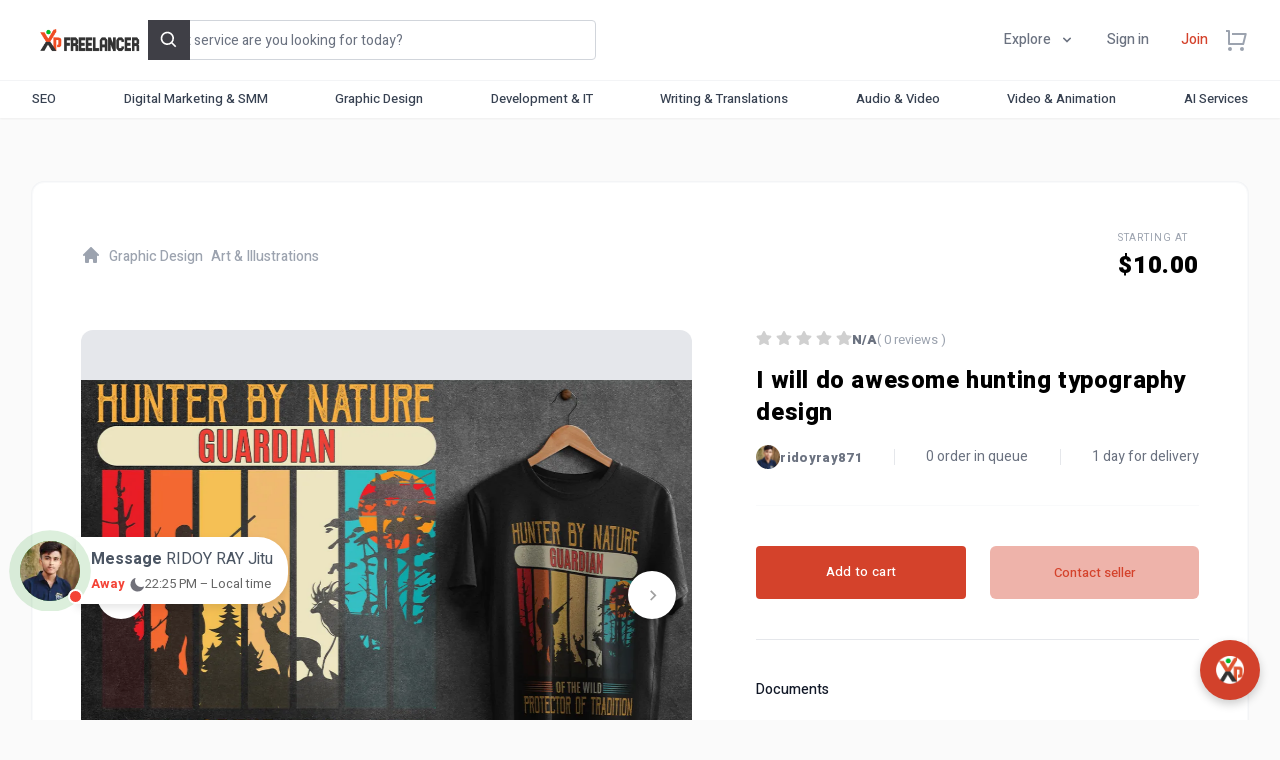

--- FILE ---
content_type: text/html; charset=UTF-8
request_url: https://www.xpfreelancer.com/service/i-will-do-awesome-hunting-typography-design-1283CE21322E45BEFE6F
body_size: 95564
content:
<!DOCTYPE html>
<html lang="en" dir="ltr" class="">
    
    <head>
        <meta charset="UTF-8">
        <meta name="viewport" content="width=device-width, initial-scale=1.0, maximum-scale=1.0, user-scalable=0">
        <meta http-equiv="X-UA-Compatible" content="ie=edge">
        <meta name="csrf-token" content="FU2uthJcQm166eLSoWHWUfMVWzvXufbuMIbkCsml">

        
        <title>Awesome Hunting Typography Design | Custom T-Shirt Designs by Expert | Xp Freelancer</title>
<meta name="description" content="Get high-quality hunting typography designs for t-shirts. Includes AI, EPS, SVG, PNG formats. Fast delivery, unlimited revisions.">
<meta property="fb:page_id" content="https://www.facebook.com/xpfreelancer">
<meta name="robots" content="index, follow, max-image-preview:large, max-snippet:-1, max-video-preview:-1">
<link rel="canonical" href="https://www.xpfreelancer.com/service/i-will-do-awesome-hunting-typography-design-1283CE21322E45BEFE6F">
<meta property="og:title" content="Awesome Hunting Typography Design | Custom T-Shirt Designs by Expert | Xp Freelancer">
<meta property="og:description" content="Get high-quality hunting typography designs for t-shirts. Includes AI, EPS, SVG, PNG formats. Fast delivery, unlimited revisions.">
<meta property="og:type" content="website">
<meta property="og:url" content="https://www.xpfreelancer.com/service/i-will-do-awesome-hunting-typography-design-1283CE21322E45BEFE6F">
<meta property="og:image" content="https://www.xpfreelancer.com/public/storage/gigs/previews/large/736D3A9448BED18FDB8E.webp">

<meta name="twitter:title" content="Awesome Hunting Typography Design | Custom T-Shirt Designs by Expert | Xp Freelancer">
<meta name="twitter:description" content="Get high-quality hunting typography designs for t-shirts. Includes AI, EPS, SVG, PNG formats. Fast delivery, unlimited revisions.">
<meta name="twitter:image" content="https://www.xpfreelancer.com/public/storage/gigs/previews/large/736D3A9448BED18FDB8E.webp">
<meta name="twitter:url" content="https://www.xpfreelancer.com/service/i-will-do-awesome-hunting-typography-design-1283CE21322E45BEFE6F">
<meta name="twitter:site" content="@@xpfreelancer">
<meta name="twitter:card" content="summary_large_image">
<script type="application/ld+json">{"@context":"https://schema.org","name":"Awesome Hunting Typography Design | Custom T-Shirt Designs by Expert | Xp Freelancer","description":"Get high-quality hunting typography designs for t-shirts. Includes AI, EPS, SVG, PNG formats. Fast delivery, unlimited revisions."}</script>
        <script type="application/ld+json">{"@context":"https://schema.org","@type":"WebSite","name":"Awesome Hunting Typography Design | Custom T-Shirt Designs by Expert | Xp Freelancer","description":"Get high-quality hunting typography designs for t-shirts. Includes AI, EPS, SVG, PNG formats. Fast delivery, unlimited revisions.","url":"https://www.xpfreelancer.com/service/i-will-do-awesome-hunting-typography-design-1283CE21322E45BEFE6F"}</script>

        
		<link rel="stylesheet" href="https://fonts.googleapis.com/css2?family=Heebo:wght@400;500;600;700;800;900&display=swap">

        
        <link rel="icon" type="image/png" href="https://www.xpfreelancer.com/public/storage/site/favicon/4EADFAB911559561B340.png"/>

        
		
            
                            <link rel="preload prefetch" as="image" href="https://www.xpfreelancer.com/public/storage/site/hero/D1CA847D0A99A73747BF.webp" type="image/webp" />
            
            
                            <link rel="preload prefetch" as="image" href="https://www.xpfreelancer.com/public/storage/site/hero/550D74742743A725B250.webp" type="image/webp" />
            
            
                            <link rel="preload prefetch" as="image" href="https://www.xpfreelancer.com/public/storage/site/hero/4A981DE81DB7C9D99485.webp" type="image/webp" />
            
        
        
        <link rel="preconnect" href="https://fonts.googleapis.com">
        <link rel="preconnect" href="https://fonts.gstatic.com" crossorigin>

        
        <style >[wire\:loading], [wire\:loading\.delay], [wire\:loading\.inline-block], [wire\:loading\.inline], [wire\:loading\.block], [wire\:loading\.flex], [wire\:loading\.table], [wire\:loading\.grid], [wire\:loading\.inline-flex] {display: none;}[wire\:loading\.delay\.shortest], [wire\:loading\.delay\.shorter], [wire\:loading\.delay\.short], [wire\:loading\.delay\.long], [wire\:loading\.delay\.longer], [wire\:loading\.delay\.longest] {display:none;}[wire\:offline] {display: none;}[wire\:dirty]:not(textarea):not(input):not(select) {display: none;}input:-webkit-autofill, select:-webkit-autofill, textarea:-webkit-autofill {animation-duration: 50000s;animation-name: livewireautofill;}@keyframes livewireautofill { from {} }</style>

        
        <link rel="preload" href="https://xpfreelancer.com/public/css/app.css?id=bc5bbff70a45dea68371eea4aad1cf6c" as="style" onload="this.onload=null;this.rel='stylesheet'">
    <noscript><link rel="stylesheet" href="https://xpfreelancer.com/public/css/app.css?id=bc5bbff70a45dea68371eea4aad1cf6c"></noscript>

        
        <link rel="preload" href="https://www.xpfreelancer.com/public/vendor/livewire/livewire.js?id=90730a3b0e7144480175" as="script">

		
        <style>
            :root {
                --color-primary  : #d2412b;
                --color-primary-h: 8;
                --color-primary-s: 66%;
                --color-primary-l: 50%;
            }
            html {
                font-family: Heebo, sans-serif !important;
            }
            .fileuploader, .fileuploader-popup {
                font-family: Heebo, sans-serif !important;
            }
            .home-hero-section {
                background-color: #FF6633;
                background-repeat: no-repeat;
                background-position: center center;
                background-size: cover;
                height: 570px;
            }
            
            
                            
                
                                
                    @media only screen and (max-width: 600px) {
                        .home-hero-section {
                            background-image: url('https://www.xpfreelancer.com/public/storage/site/hero/D1CA847D0A99A73747BF.webp');
                            height: 250px;
                        }
                    }

                
                
                                
                    @media only screen and (min-width: 600px) {
                        .home-hero-section {
                            background-image: url('https://www.xpfreelancer.com/public/storage/site/hero/550D74742743A725B250.webp')
                        }
                    }

                
                
                                
                    @media only screen and (min-width: 768px) {
                        .home-hero-section {
                            background-image: url('https://www.xpfreelancer.com/public/storage/site/hero/4A981DE81DB7C9D99485.webp');
                        }
                    }

                
                
                                
                    @media only screen and (min-width: 992px) {
                        .home-hero-section {
                            background-image: url('https://www.xpfreelancer.com/public/storage/site/hero/4A981DE81DB7C9D99485.webp');
                        }
                    }

                
                
                                
                    @media only screen and (min-width: 1200px) {
                        .home-hero-section {
                            background-image: url('https://www.xpfreelancer.com/public/storage/site/hero/4A981DE81DB7C9D99485.webp');
                        }
                    }

                
                        
        </style>

        
            
    <link rel="stylesheet" href="https://cdn.jsdelivr.net/npm/@splidejs/splide@4.0.7/dist/css/splide.min.css">
    <link rel="stylesheet" href="https://cdn.jsdelivr.net/npm/@splidejs/splide@4.0.7/dist/css/splide-core.min.css">
    <link rel="stylesheet"
        href="https://cdn.jsdelivr.net/npm/@splidejs/splide@4.0.7/dist/css/themes/splide-default.min.css">
    <link rel="stylesheet"
        href="https://cdn.jsdelivr.net/npm/@splidejs/splide-extension-video@0.7.1/dist/css/splide-extension-video.min.css">

    
    <link rel="stylesheet" href="https://www.xpfreelancer.com/public/css/ckeditor-inline.css">

    
    <link rel="stylesheet" type="text/css" href="//cdn.jsdelivr.net/npm/slick-carousel@1.8.1/slick/slick.css" />

        
        <script>
            __var_app_url        = "https://www.xpfreelancer.com";
            __var_app_locale     = "en";
            __var_rtl            = false;
            __var_primary_color  = "#d2412b";
            __var_axios_base_url = "https://www.xpfreelancer.com/";
            __var_currency_code  = "USD";
        </script>

        
        
        
                      <link rel="manifest" href="Manifest/manifest.json">
  <meta name="theme-color" content="#007bff">


<!-- Google tag (gtag.js) -->
<script async src="https://www.googletagmanager.com/gtag/js?id=G-NWBJE5HJEN"></script>
<script>
  window.dataLayer = window.dataLayer || [];
  function gtag(){dataLayer.push(arguments);}
  gtag('js', new Date());

  gtag('config', 'G-NWBJE5HJEN');
</script>

 <script id='pixel-script-poptin' src='https://cdn.popt.in/pixel.js?id=7b2e5ae94663c' async='true'></script> 



<!--Start of Tawk.to Script-->
<script type="text/javascript">
var Tawk_API=Tawk_API||{}, Tawk_LoadStart=new Date();
(function(){
var s1=document.createElement("script"),s0=document.getElementsByTagName("script")[0];
s1.async=true;
s1.src='https://embed.tawk.to/675ee0ce49e2fd8dfef81610/1if59sa1f';
s1.charset='UTF-8';
s1.setAttribute('crossorigin','*');
s0.parentNode.insertBefore(s1,s0);
})();
</script>
<!--End of Tawk.to Script-->



<!-- TrustBox script -->
<script type="text/javascript" src="//widget.trustpilot.com/bootstrap/v5/tp.widget.bootstrap.min.js" async></script>
<!-- End TrustBox script -->

<elevenlabs-convai agent-id="Zj5QZR9FycyWN6i5Wqi6"></elevenlabs-convai><script src="https://elevenlabs.io/convai-widget/index.js" async type="text/javascript"></script>


<!-- Google Tag Manager -->
<script>(function(w,d,s,l,i){w[l]=w[l]||[];w[l].push({'gtm.start':
new Date().getTime(),event:'gtm.js'});var f=d.getElementsByTagName(s)[0],
j=d.createElement(s),dl=l!='dataLayer'?'&l='+l:'';j.async=true;j.src=
'https://www.googletagmanager.com/gtm.js?id='+i+dl;f.parentNode.insertBefore(j,f);
})(window,document,'script','dataLayer','GTM-KT23BPHK');</script>
<!-- End Google Tag Manager -->



<!-- Google Font: Heebo -->
<link rel="stylesheet" href="https://fonts.googleapis.com/css2?family=Heebo:wght@400;500;600;700;800;900&display=swap">





<style>
  @media (max-width: 768px) {
    .floating-support-btn {
      display: none !important;
    }
  }

  .floating-support-btn {
    position: fixed;
    bottom: 20px;
    right: 20px;
    background-color: #d2412b;
    border-radius: 50%;
    width: 60px;
    height: 60px;
    box-shadow: 0 4px 10px rgba(0,0,0,0.2);
    display: flex;
    align-items: center;
    justify-content: center;
    z-index: 9999;
    cursor: pointer;
  }

  .floating-support-btn img {
    width: 28px;
    height: 28px;
  }

  .support-options {
    position: fixed;
    bottom: 90px;
    right: 20px;
    background: white;
    border: 1px solid #ddd;
    border-radius: 10px;
    box-shadow: 0 4px 10px rgba(0,0,0,0.15);
    display: none;
    flex-direction: column;
    z-index: 10000;
    min-width: 180px;
    font-family: 'Heebo', sans-serif;
  }

  .support-options a {
    padding: 12px 16px;
    text-decoration: none;
    color: #333;
    border-bottom: 1px solid #eee;
    transition: background 0.3s;
    font-size: 14px;
  }

  .support-options a:hover {
    background-color: #f8f8f8;
  }

  .support-options a:last-child {
    border-bottom: none;
  }
</style>

        
    </head>

    <body class="antialiased bg-[#fafafa] dark:bg-[#161616] text-gray-600 min-h-full flex flex-col application application-ltr overflow-x-hidden overflow-y-scroll " style="overflow-y: scroll">

        
        <div class="fixed z-[65] inset-0 flex items-end justify-center px-4 py-6
            pointer-events-none sm:p-5 sm:pt-4 sm:items-start sm:justify-center"
     x-data="wireui_notifications"
     x-on:wireui:notification.window="addNotification($event.detail)"
     x-on:wireui:confirm-notification.window="addConfirmNotification($event.detail)"
     wire:ignore>
    <div class="max-w-sm w-full space-y-2 pointer-events-auto flex flex-col-reverse">
        <template x-for="notification in notifications" :key="`notification-${notification.id}`">
            <div class="max-w-sm w-full bg-white shadow-lg rounded-lg ring-1 ring-black
                        ring-opacity-5 relative overflow-hidden pointer-events-auto
                        dark:bg-zinc-800 dark:border dark:border-zinc-700"
                 :class="{ 'flex': notification.rightButtons }"
                 :id="`notification.${notification.id}`"
                 x-transition:enter="transform ease-out duration-300 transition"
                 x-transition:enter-start="translate-y-2 opacity-0 sm:translate-y-0 sm:translate-x-2"
                 x-transition:enter-end="translate-y-0 opacity-100 sm:translate-x-0"
                 x-on:mouseenter="pauseNotification(notification)"
                 x-on:mouseleave="resumeNotification(notification)">
                <div class="bg-zinc-300 dark:bg-zinc-600 rounded-full transition-all duration-150 ease-linear absolute top-0 ltr:left-0 rtl:right-0"
                     style="height: 2px; width: 100%;"
                     :id="`timeout.bar.${notification.id}`"
                     x-show="Boolean(notification.timer) && notification.progressbar !== false">
                </div>
                <div :class="{
                        'pl-4': Boolean(notification.dense),
                        'p-4': !Boolean(notification.rightButtons),
                        'w-0 flex-1 flex items-center p-4': Boolean(notification.rightButtons),
                    }">
                    <div :class="{
                        'flex items-start': !Boolean(notification.rightButtons),
                        'w-full flex': Boolean(notification.rightButtons),
                    }">
                        <!-- notification icon|img -->
                        <template x-if="notification.icon || notification.img">
                            <div class="shrink-0" :class="{
                                    'w-6': Boolean(notification.icon),
                                    'pt-0.5': Boolean(notification.img),
                                }">
                                <template x-if="notification.icon">
                                    <div class="notification-icon"></div>
                                </template>

                                <template x-if="notification.img">
                                    <img class="h-10 w-10 rounded-full" :src="notification.img" />
                                </template>
                            </div>
                        </template>

                        <div class="w-0 flex-1 pt-0.5" :class="{
                                'ltr:ml-3 rtl:mr-3': Boolean(notification.icon || notification.img)
                            }">
                            <p class="text-sm font-medium text-zinc-900 dark:text-zinc-400"
                               x-show="notification.title"
                               x-html="notification.title">
                            </p>
                            <p class="mt-1 text-sm text-zinc-500"
                               x-show="notification.description"
                               x-html="notification.description">
                            </p>

                            <!-- actions buttons -->
                            <template x-if="!notification.dense && !notification.rightButtons && (notification.accept || notification.reject)">
                                <div class="mt-3 flex gap-x-3">
                                    <button class="rounded-md text-sm font-medium focus:outline-none"
                                            :class="{
                                            'bg-white dark:bg-transparent text-primary-600 hover:text-primary-500': !Boolean($wireui.dataGet(notification, 'accept.style')),
                                            [$wireui.dataGet(notification, 'accept.style')]: Boolean($wireui.dataGet(notification, 'accept.style')),
                                            'px-3 py-2 border shadow-sm': Boolean($wireui.dataGet(notification, 'accept.solid')),
                                        }"
                                            x-on:click="accept(notification)"
                                            x-show="$wireui.dataGet(notification, 'accept.label')"
                                            x-text="$wireui.dataGet(notification, 'accept.label', '')">
                                    </button>

                                    <button class="rounded-md text-sm font-medium focus:outline-none"
                                            :class="{
                                            'bg-white dark:bg-transparent text-zinc-700 dark:text-zinc-600 hover:text-zinc-500': !Boolean($wireui.dataGet(notification, 'reject.style')),
                                            [$wireui.dataGet(notification, 'reject.style')]: Boolean($wireui.dataGet(notification, 'reject.style')),
                                            'px-3 py-2 border border-zinc-300 shadow-sm': Boolean($wireui.dataGet(notification, 'accept.solid')),
                                        }"
                                            x-on:click="reject(notification)"
                                            x-show="$wireui.dataGet(notification, 'reject.label')"
                                            x-text="$wireui.dataGet(notification, 'reject.label', '')">
                                    </button>
                                </div>
                            </template>
                        </div>

                        <div class="ltr:ml-4 rtl:mr-4 shrink-0 flex">
                            <!-- accept button -->
                            <button class="mr-4 shrink-0 rounded-md text-sm font-medium focus:outline-none"
                                    :class="{
                                    'text-primary-600 hover:text-primary-500': !Boolean($wireui.dataGet(notification, 'accept.style')),
                                    [$wireui.dataGet(notification, 'accept.style')]: Boolean($wireui.dataGet(notification, 'accept.style'))
                                }"
                                    x-on:click="accept(notification)"
                                    x-show="notification.dense && notification.accept"
                                    x-text="$wireui.dataGet(notification, 'accept.label', '')">
                            </button>

                            <!-- close button -->
                            <button class="rounded-md inline-flex text-zinc-400 hover:text-zinc-500 focus:outline-none"
                                    x-show="notification.closeButton"
                                    x-on:click="closeNotification(notification)">
                                <span class="sr-only">Close</span>
                                <svg class="h-5 w-5" xmlns="http://www.w3.org/2000/svg" fill="none" viewBox="0 0 24 24" stroke="currentColor">
    <path stroke-linecap="round" stroke-linejoin="round" stroke-width="2" d="M6 18L18 6M6 6l12 12" />
</svg>
                            </button>
                        </div>
                    </div>
                </div>

                <!-- right actions buttons -->
                <template x-if="notification.rightButtons">
                    <div class="flex flex-col border-l border-zinc-200 dark:border-zinc-700">
                        <template x-if="notification.accept">
                            <div class="h-0 flex-1 flex" :class="{
                                'border-b border-zinc-200 dark:border-zinc-700': notification.reject
                            }">
                                <button class="w-full rounded-none rounded-tr-lg px-4 py-3 flex items-center
                                               justify-center text-sm font-medium focus:outline-none"
                                        :class="{
                                        'text-primary-600 hover:text-primary-500 hover:bg-zinc-50 dark:hover:bg-zinc-700': !Boolean(notification.accept.style),
                                        [notification.accept.style]: Boolean(notification.accept.style),
                                        'rounded-br-lg': !Boolean(notification.reject),
                                    }"
                                        x-on:click="accept(notification)"
                                        x-text="notification.accept.label">
                                </button>
                            </div>
                        </template>

                        <template x-if="notification.reject">
                            <div class="h-0 flex-1 flex">
                                <button class="w-full rounded-none rounded-br-lg px-4 py-3 flex items-center
                                                justify-center text-sm font-medium focus:outline-none"
                                        :class="{
                                        'text-zinc-700 hover:text-zinc-500 dark:text-zinc-600 hover:bg-zinc-50 dark:hover:bg-zinc-700': !Boolean(notification.reject.style),
                                        [notification.reject.style]: Boolean(notification.reject.style),
                                        'rounded-tr-lg': !Boolean(notification.accept),
                                    }"
                                        x-on:click="reject(notification)"
                                        x-text="notification.reject.label">
                                </button>
                            </div>
                        </template>
                    </div>
                </template>
            </div>
        </template>
    </div>
</div>

        
        <div class="fixed inset-0 flex items-end overflow-y-auto sm:pt-16 justify-center sm:items-start z-[65]"
    x-data="wireui_dialog({ id: 'dialog' })"
    x-show="show"
    x-on:wireui:dialog.window="showDialog($event.detail)"
    x-on:wireui:confirm-dialog.window="confirmDialog($event.detail)"
    x-on:keydown.escape.window="handleEscape"
    style="display: none"
    x-cloak>
    <div class="fixed inset-0 bg-secondary-400 bg-opacity-60 transform transition-opacity
        dialog-backdrop  backdrop-blur-sm  dark:bg-secondary-700 dark:bg-opacity-60"
        x-show="show"
        x-on:click="dismiss"
        x-transition:enter="ease-out duration-300"
        x-transition:enter-start="opacity-0"
        x-transition:enter-end="opacity-100"
        x-transition:leave="ease-in duration-200"
        x-transition:leave-start="opacity-100"
        x-transition:leave-end="opacity-0">
    </div>

    <div class="w-full transition-all p-4 sm:max-w-lg"
        x-show="show"
        x-transition:enter="ease-out duration-300"
        x-transition:enter-start="opacity-0 translate-y-4 sm:translate-y-0 sm:scale-95"
        x-transition:enter-end="opacity-100 translate-y-0 sm:scale-100"
        x-transition:leave="ease-in duration-200"
        x-transition:leave-start="opacity-100 translate-y-0 sm:scale-100"
        x-transition:leave-end="opacity-0 translate-y-4 sm:translate-y-0 sm:scale-95"
        x-on:mouseenter="pauseTimeout"
        x-on:mouseleave="resumeTimeout">
        <div class="relative shadow-md bg-white dark:bg-secondary-800 rounded-xl space-y-4 p-4"
            :class="{
                'sm:p-5 sm:pt-7': style === 'center',
                'sm:p-0 sm:pt-1': style === 'inline',
            }">
            <div class="bg-secondary-300 dark:bg-secondary-600 rounded-full transition-all duration-150 ease-linear absolute top-0 left-0"
                style="height: 2px; width: 100%;"
                x-ref="progressbar"
                x-show="dialog && dialog.progressbar && dialog.timeout">
            </div>

            <div x-show="dialog && dialog.closeButton" class="absolute ltr:right-2 rtl:left-2 -top-2">
                <button class="dialog-button-close focus:outline-none p-1 focus:ring-2 focus:ring-secondary-200 rounded-full text-secondary-300"
                    x-on:click="close"
                    type="button">
                    <span class="sr-only">close</span>
                    <svg class="w-5 h-5" xmlns="http://www.w3.org/2000/svg" fill="none" viewBox="0 0 24 24" stroke="currentColor">
    <path stroke-linecap="round" stroke-linejoin="round" stroke-width="2" d="M6 18L18 6M6 6l12 12" />
</svg>
                </button>
            </div>

            <div class="space-y-4" :class="{ 'sm:space-x-4 rtl:space-x-reverse sm:flex sm:items-center sm:space-y-0 sm:px-5 sm:py-2': style === 'inline' }">
                <div class="mx-auto flex items-center self-start justify-center shrink-0"
                    :class="{ 'sm:items-start sm:mx-0': style === 'inline' }"
                    x-show="dialog && dialog.icon">
                    <div x-ref="iconContainer"></div>
                </div>

                <div class="mt-4 w-full" :class="{ 'sm:mt-5': style === 'center' }">
                    <h3 class="text-lg leading-6 font-medium text-secondary-900 dark:text-secondary-400 text-center"
                        :class="{ 'sm:text-left sm:rtl:text-right': style === 'inline' }"
                         x-ref="title" >
                        
                    </h3>

                    <p class="mt-2 text-sm text-secondary-500 text-center"
                        :class="{ 'sm:text-left sm:rtl:text-right': style === 'inline' }"
                         x-ref="description" >
                        
                    </p>

                    
                </div>
            </div>

            <div class="grid grid-cols-1 gap-y-2 sm:gap-x-3 rounded-b-xl"
                :class="{
                    'sm:grid-cols-2 sm:gap-y-0': style === 'center',
                    'sm:p-4 sm:bg-secondary-100 sm:dark:bg-secondary-800 sm:grid-cols-none sm:flex sm:justify-end': style === 'inline',
                }"
                x-show="dialog && (dialog.accept || dialog.reject)">
                <div x-show="dialog && dialog.accept" class="sm:order-last" x-ref="accept"></div>
                <div x-show="dialog && dialog.reject" x-ref="reject"></div>
            </div>

            <div class="flex justify-center"
                x-show="dialog && dialog.close && !dialog.accept && !dialog.accept"
                x-ref="close">
            </div>
        </div>
    </div>
</div>

		
        <header wire:id="sbYMOqAWAvbFiFLklcLt" wire:initial-data="{&quot;fingerprint&quot;:{&quot;id&quot;:&quot;sbYMOqAWAvbFiFLklcLt&quot;,&quot;name&quot;:&quot;main.includes.header&quot;,&quot;locale&quot;:&quot;en&quot;,&quot;path&quot;:&quot;service\/i-will-do-awesome-hunting-typography-design-1283CE21322E45BEFE6F&quot;,&quot;method&quot;:&quot;GET&quot;,&quot;v&quot;:&quot;acj&quot;},&quot;effects&quot;:{&quot;listeners&quot;:[]},&quot;serverMemo&quot;:{&quot;children&quot;:{&quot;l1052680151-1&quot;:{&quot;id&quot;:&quot;hxzx89HbYjyAS9VJGN9r&quot;,&quot;tag&quot;:&quot;div&quot;},&quot;l1052680151-2&quot;:{&quot;id&quot;:&quot;iwwutGSZrXlRfvx7dPIg&quot;,&quot;tag&quot;:&quot;div&quot;}},&quot;errors&quot;:[],&quot;htmlHash&quot;:&quot;71403a01&quot;,&quot;data&quot;:{&quot;new_messages&quot;:null,&quot;notifications&quot;:null,&quot;q&quot;:&quot;&quot;,&quot;gigs&quot;:[],&quot;sellers&quot;:[],&quot;tags&quot;:[],&quot;default_language_name&quot;:&quot;English&quot;,&quot;default_language_code&quot;:&quot;en&quot;,&quot;default_country_code&quot;:&quot;us&quot;,&quot;runningOrder&quot;:0},&quot;dataMeta&quot;:[],&quot;checksum&quot;:&quot;a1bfa19e0671e2c61a07210177a48dce4a9c806aeab445697c46da413df485ea&quot;}}" class="bg-white dark:bg-[#0f0f0f] shadow-sm w-full z-40 transition-all duration-200">
    <div x-data="window.TTRjRvxLbHzaKxW">

        
        
        
        <nav class="relative container max-w-7xl mx-auto px-4 sm:px-6 lg:px-8 justify-between items-center h-20 flex">

            
            <div class="inline-flex items-center min-w-fit">

                
                <button type="button"
                    class="bg-white dark:bg-transparent rounded-md text-gray-500 dark:text-gray-100 dark:hover:text-white ltr:mr-5 rtl:ml-5 md:hidden"
                    x-on:click="mobile_menu = true">
                    <span class="sr-only">Open menu</span>
                    <svg class="text-gray-400 hover:text-gray-700 dark:text-gray-100 dark:hover:text-white h-6 w-6"
                        stroke="currentColor" fill="currentColor" stroke-width="0" viewBox="0 0 24 24"
                        xmlns="http://www.w3.org/2000/svg">
                        <g>
                            <path fill="none" d="M0 0h24v24H0z"></path>
                            <path d="M3 4h18v2H3V4zm0 7h18v2H3v-2zm0 7h18v2H3v-2z"></path>
                        </g>
                    </svg>
                </button>

                
                                    <a href="https://www.xpfreelancer.com" class="block ltr:sm:mr-6 rtl:sm:ml-6">
                        <img width="150" height="30"
                            src="https://www.xpfreelancer.com/public/storage/site/logo/DD4F45A8307630B37537.png" alt="Xp Freelancer"
                            style="height: 30px;width:auto">
                    </a>
                
            </div>

            
            <div class="w-full hidden lg:block">
                <div class="relative max-w-md" x-data="{ open: false }">

                    
                    <input wire:model.debounce.500ms="q" wire:keydown.enter="enter" x-ref="search"
                        x-on:click="open = true" type="search"
                        class="block p-2.5 w-full z-20 text-sm text-gray-900 dark:text-white bg-white dark:bg-[#181818] rounded border border-gray-300 dark:border-[#181818] focus:ring-0 focus:border-gray-500 h-10"
                        placeholder="What service are you looking for today?" required>

                    
                    <button type="button" wire:click="enter"
                        class="flex items-center justify-center absolute top-0 ltr:right-0 rtl:left-0 p-2.5 text-white bg-zinc-700 hover:bg-zinc-800 h-10 ltr:rounded-r rtl:rounded-l border border-zinc-700 hover:border-zinc-800">
                        <svg class="w-5 h-5" stroke="currentColor" fill="currentColor" stroke-width="0"
                            viewBox="0 0 24 24" xmlns="http://www.w3.org/2000/svg">
                            <path
                                d="M10 18a7.952 7.952 0 0 0 4.897-1.688l4.396 4.396 1.414-1.414-4.396-4.396A7.952 7.952 0 0 0 18 10c0-4.411-3.589-8-8-8s-8 3.589-8 8 3.589 8 8 8zm0-14c3.309 0 6 2.691 6 6s-2.691 6-6 6-6-2.691-6-6 2.691-6 6-6z">
                            </path>
                        </svg>
                        <span class="sr-only">Search</span>
                    </button>

                    
                    
                </div>
            </div>

            
            <div
                class="min-w-fit ltr:sm:ml-10 rtl:sm:mr-10 flex items-center font-medium text-sm transition-all duration-200">

                
                <div x-data="{ open: false }" class="relative inline-block">

                    
                    <div aria-haspopup="true" x-bind:aria-expanded="open" x-on:click="open = true"
                        aria-expanded="true"
                        class="text-gray-500 hover:text-primary-600 transition-colors duration-300 py-2 px-4 focus:outline-none hidden md:flex dark:text-gray-100 dark:hover:text-white space-x-2 rtl:space-x-reverse md:items-center cursor-pointer">
                        <span>Explore</span>
                        <svg class="w-4 h-4" stroke="currentColor" fill="currentColor" stroke-width="0"
                            viewBox="0 0 20 20" xmlns="http://www.w3.org/2000/svg">
                            <path fill-rule="evenodd"
                                d="M5.293 7.293a1 1 0 011.414 0L10 10.586l3.293-3.293a1 1 0 111.414 1.414l-4 4a1 1 0 01-1.414 0l-4-4a1 1 0 010-1.414z"
                                clip-rule="evenodd"></path>
                        </svg>
                    </div>

                    
                    <div x-show="open" style="display: none" x-transition:enter="transition ease-out duration-150"
                        x-transition:enter-start="transform opacity-0 scale-75"
                        x-transition:enter-end="transform opacity-100 scale-100"
                        x-transition:leave="transition ease-in duration-100"
                        x-transition:leave-start="transform opacity-100 scale-100"
                        x-transition:leave-end="transform opacity-0 scale-75" x-on:click.outside="open = false"
                        role="menu"
                        class="ltr:origin-top-right rtl:origin-top-left absolute top-full ltr:right-0 rtl:left-0 w-48 mt-3 bg-white dark:bg-zinc-800 rounded-lg shadow-md ring-1 ring-gray-900 ring-opacity-5 font-normal text-sm text-gray-900 z-40">
                        <div
                            class="bg-white dark:bg-zinc-800 ring-1 ring-black ring-opacity-5 rounded divide-y divide-gray-100 dark:divide-zinc-400">
                            <div class="p-2 space-y-1">

                                
                                <a href="https://www.xpfreelancer.com/search" role="menuitem"
                                    class="w-full flex items-center rounded py-2 px-3 text-sm font-medium text-gray-600 hover:bg-gray-100 hover:text-gray-700 focus:outline-none focus:bg-gray-100 focus:text-gray-700 dark:text-zinc-400 dark:hover:bg-zinc-500 dark:hover:text-zinc-200">
                                    <span>Explore gigs</span>
                                </a>

                                
                                                                    <a href="https://www.xpfreelancer.com/explore/projects" role="menuitem"
                                        class="w-full flex items-center rounded py-2 px-3 text-sm font-medium text-gray-600 hover:bg-gray-100 hover:text-gray-700 focus:outline-none focus:bg-gray-100 focus:text-gray-700 dark:text-zinc-400 dark:hover:bg-zinc-500 dark:hover:text-zinc-200">
                                        <span>Explore projects</span>
                                    </a>
                                
                            </div>
                        </div>
                    </div>

                </div>

                

                
                
                
                

                
                
                
                                    <a href="https://www.xpfreelancer.com/auth/login"
                        class="text-gray-500 hover:text-primary-600 transition-colors duration-300 py-2 px-4 hidden md:block dark:text-gray-100 dark:hover:text-white">
                        Sign in                    </a>
                
                
                                    <a href="https://www.xpfreelancer.com/auth/register"
                        class="py-2 px-4 text-primary-600 hover:text-primary-800 transition-colors duration-300 rounded-full hidden md:inline-block dark:text-gray-100 dark:hover:text-white">
                        Join                    </a>
                
                
                <div wire:id="hxzx89HbYjyAS9VJGN9r" wire:initial-data="{&quot;fingerprint&quot;:{&quot;id&quot;:&quot;hxzx89HbYjyAS9VJGN9r&quot;,&quot;name&quot;:&quot;main.partials.search&quot;,&quot;locale&quot;:&quot;en&quot;,&quot;path&quot;:&quot;service\/i-will-do-awesome-hunting-typography-design-1283CE21322E45BEFE6F&quot;,&quot;method&quot;:&quot;GET&quot;,&quot;v&quot;:&quot;acj&quot;},&quot;effects&quot;:{&quot;listeners&quot;:[]},&quot;serverMemo&quot;:{&quot;children&quot;:[],&quot;errors&quot;:[],&quot;htmlHash&quot;:&quot;a2eb1e69&quot;,&quot;data&quot;:{&quot;q&quot;:&quot;&quot;,&quot;gigs&quot;:[],&quot;sellers&quot;:[],&quot;tags&quot;:[]},&quot;dataMeta&quot;:[],&quot;checksum&quot;:&quot;62a0aa42f5411f0958c99c8e88726b836ddfba5c5c6c0b370e5e6e5b55cb860e&quot;}}" x-data="window.jDxKFKNiKkfxISD" x-init="init()" x-cloak>

    
    <div class="py-2 mx-4 text-gray-400 hover:text-gray-500 dark:text-gray-100 dark:hover:text-white cursor-pointer md:hidden" @click="open()">
        <svg class="w-6 h-6" xmlns="http://www.w3.org/2000/svg" fill="none" viewBox="0 0 24 24" stroke="currentColor" aria-hidden="true"> <path stroke-linecap="round" stroke-linejoin="round" stroke-width="2" d="M21 21l-6-6m2-5a7 7 0 11-14 0 7 7 0 0114 0z"></path> </svg>
    </div>

    
    <div class="fixed inset-0 z-10 overflow-y-auto p-4 sm:p-6 md:p-20" role="dialog" aria-modal="true" @keydown.window.escape="close()" x-show="isOpen" style="display: none;" x-transition:enter="ease-out duration-300" x-transition:enter-start="opacity-0" x-transition:enter-end="opacity-100" x-transition:leave="ease-in duration-200" x-transition:leave-start="opacity-100" x-transition:leave-end="opacity-0">

        <div class="fixed inset-0 bg-gray-500 bg-opacity-25 transition-opacity" aria-hidden="true" x-transition:enter="ease-out duration-300"></div>

        <div class="mx-auto max-w-xl transform divide-y divide-gray-100 overflow-hidden rounded-xl bg-white shadow-2xl ring-1 ring-black ring-opacity-5 transition-all" @click.away="close()"
            
        >

            
            <div class="relative">

                
                <svg class="pointer-events-none absolute top-3.5 ltr:left-4 rtl:right-4 h-5 w-5 text-gray-400" xmlns="http://www.w3.org/2000/svg" viewBox="0 0 20 20" fill="currentColor" aria-hidden="true"> <path fill-rule="evenodd" d="M8 4a4 4 0 100 8 4 4 0 000-8zM2 8a6 6 0 1110.89 3.476l4.817 4.817a1 1 0 01-1.414 1.414l-4.816-4.816A6 6 0 012 8z" clip-rule="evenodd"/> </svg>

                
                <input wire:model.debounce.500ms="q" wire:keydown.enter="enter" x-ref="search" type="text" class="h-12 w-full border-0 bg-transparent ltr:pl-11 ltr:pr-3 rtl:pr-11 rtl:pl-3 text-gray-800 placeholder-gray-400 focus:ring-0 sm:text-sm pt-2.5" placeholder="What service are you looking for today?">

                
                <div role="status" class="absolute ltr:right-2 rtl:left-2 top-3" wire:loading wire:target="q">
                    <svg class="inline ltr:mr-2 rtl:ml-2 w-6 h-6 text-gray-200 animate-spin fill-primary-600" viewBox="0 0 100 101" fill="none" xmlns="http://www.w3.org/2000/svg">
                        <path d="M100 50.5908C100 78.2051 77.6142 100.591 50 100.591C22.3858 100.591 0 78.2051 0 50.5908C0 22.9766 22.3858 0.59082 50 0.59082C77.6142 0.59082 100 22.9766 100 50.5908ZM9.08144 50.5908C9.08144 73.1895 27.4013 91.5094 50 91.5094C72.5987 91.5094 90.9186 73.1895 90.9186 50.5908C90.9186 27.9921 72.5987 9.67226 50 9.67226C27.4013 9.67226 9.08144 27.9921 9.08144 50.5908Z" fill="currentColor"/>
                        <path d="M93.9676 39.0409C96.393 38.4038 97.8624 35.9116 97.0079 33.5539C95.2932 28.8227 92.871 24.3692 89.8167 20.348C85.8452 15.1192 80.8826 10.7238 75.2124 7.41289C69.5422 4.10194 63.2754 1.94025 56.7698 1.05124C51.7666 0.367541 46.6976 0.446843 41.7345 1.27873C39.2613 1.69328 37.813 4.19778 38.4501 6.62326C39.0873 9.04874 41.5694 10.4717 44.0505 10.1071C47.8511 9.54855 51.7191 9.52689 55.5402 10.0491C60.8642 10.7766 65.9928 12.5457 70.6331 15.2552C75.2735 17.9648 79.3347 21.5619 82.5849 25.841C84.9175 28.9121 86.7997 32.2913 88.1811 35.8758C89.083 38.2158 91.5421 39.6781 93.9676 39.0409Z" fill="currentFill"/>
                    </svg>
                </div>

            </div>
      
            
                  
            
                  
            
            <div class="flex flex-wrap items-center bg-gray-50 py-2.5 px-4 text-xs text-gray-700">
                Press <kbd class='mx-2 flex h-5 px-1 items-center justify-center rounded border border-gray-400 bg-white font-semibold text-gray-900 sm:mx-2'>ENTER</kbd> <span class='hidden sm:inline'>for advanced search</span>
            </div>

        </div>
    </div>

</div>



<!-- Livewire Component wire-end:hxzx89HbYjyAS9VJGN9r -->
                
                <div wire:id="iwwutGSZrXlRfvx7dPIg" wire:initial-data="{&quot;fingerprint&quot;:{&quot;id&quot;:&quot;iwwutGSZrXlRfvx7dPIg&quot;,&quot;name&quot;:&quot;main.partials.cart&quot;,&quot;locale&quot;:&quot;en&quot;,&quot;path&quot;:&quot;service\/i-will-do-awesome-hunting-typography-design-1283CE21322E45BEFE6F&quot;,&quot;method&quot;:&quot;GET&quot;,&quot;v&quot;:&quot;acj&quot;},&quot;effects&quot;:{&quot;listeners&quot;:[&quot;cart-updated&quot;]},&quot;serverMemo&quot;:{&quot;children&quot;:[],&quot;errors&quot;:[],&quot;htmlHash&quot;:&quot;e372964b&quot;,&quot;data&quot;:{&quot;cart&quot;:[]},&quot;dataMeta&quot;:[],&quot;checksum&quot;:&quot;3bff5cad756371ee86d38d244773c580bb8df0b9e6d8a15445136e50b89fc217&quot;}}" x-data="window.XnbzELJbXoSEFED" x-init="initialize()">

    
    <button x-on:click="cart_open = !cart_open" type="button" class="text-gray-500 hover:text-primary-600 dark:text-gray-100 dark:hover:text-white transition-colors duration-300 py-2 relative ltr:ml-4 rtl:mr-4">
        <svg class="text-gray-400 hover:text-gray-700 h-6 w-6 dark:text-gray-100 dark:hover:text-white" stroke="currentColor" fill="currentColor" stroke-width="0" viewBox="0 0 24 24" xmlns="http://www.w3.org/2000/svg"><g><path fill="none" d="M0 0h24v24H0z"></path><path d="M4 16V4H2V2h3a1 1 0 0 1 1 1v12h12.438l2-8H8V5h13.72a1 1 0 0 1 .97 1.243l-2.5 10a1 1 0 0 1-.97.757H5a1 1 0 0 1-1-1zm2 7a2 2 0 1 1 0-4 2 2 0 0 1 0 4zm12 0a2 2 0 1 1 0-4 2 2 0 0 1 0 4z"></path></g></svg>
            </button>

    
    <div @keydown.window.escape="cart_open = false" x-show="cart_open" style="display: none;" class="fixed inset-0 overflow-hidden z-50" x-ref="dialog" aria-modal="true" x-cloak>
        <div class="absolute inset-0 overflow-hidden">

            
            <div 
                x-show="cart_open"
                style="display: none;" 
                x-transition:enter="ease-in-out duration-500" 
                x-transition:enter-start="opacity-0" 
                x-transition:enter-end="opacity-100" 
                x-transition:leave="ease-in-out duration-500" 
                x-transition:leave-start="opacity-100" 
                x-transition:leave-end="opacity-0" 
                class="absolute inset-0 bg-gray-500 bg-opacity-75 transition-opacity" @click="cart_open = false" aria-hidden="true">
            </div>

            
            <div class="pointer-events-none fixed inset-y-0 ltr:right-0 rtl:left-0 flex max-w-full ltr:pl-10 rtl:pr-10">
                <div 
                    x-show="cart_open" 
                    style="display: none;"
                    x-transition:enter="transform transition ease-in-out duration-500 sm:duration-700" x-transition:enter-start="ltr:translate-x-full rtl:-translate-x-full" 
                    x-transition:enter-end="ltr:translate-x-0 rtl:-translate-x-0" 
                    x-transition:leave="transform transition ease-in-out duration-500 sm:duration-700" x-transition:leave-start="ltr:translate-x-0 rtl:-translate-x-0" 
                    x-transition:leave-end="ltr:translate-x-full rtl:-translate-x-full" 
                    class="pointer-events-auto w-screen max-w-xs lg:max-w-sm">
                    <div class="flex h-full flex-col bg-white dark:bg-zinc-700 shadow-xl">
                        <div class="flex-1 overflow-y-auto overflow-x-hidden py-6 px-4 sm:px-6">
                            <div class="flex items-start justify-between rtl:flex-row-reverse">
                                <h2 class="text-base tracking-wide font-extrabold text-gray-900 dark:text-gray-200"> My shopping cart </h2>
                                <div class="ml-3 flex h-7 items-center">
                                    <button type="button" class="-m-2 p-2 text-gray-400 hover:text-gray-500" @click="cart_open = false">
                                        <span class="sr-only">Close panel</span>
                                        <svg class="h-6 w-6" x-description="Heroicon name: outline/x" xmlns="http://www.w3.org/2000/svg" fill="none" viewBox="0 0 24 24" stroke="currentColor" aria-hidden="true">
                                            <path stroke-linecap="round" stroke-linejoin="round" stroke-width="2" d="M6 18L18 6M6 6l12 12"></path>
                                        </svg>
                                    </button>
                                </div>
                            </div>

                                                            <div class="py-14 px-6 text-center sm:px-14 border-2 border-dashed mt-24 dark:border-gray-400">
                                    <svg xmlns="http://www.w3.org/2000/svg" class="mx-auto h-7 w-7 text-gray-400 dark:text-gray-300" viewBox="0 0 20 20" fill="currentColor"> <path fill-rule="evenodd" d="M10 2a4 4 0 00-4 4v1H5a1 1 0 00-.994.89l-1 9A1 1 0 004 18h12a1 1 0 00.994-1.11l-1-9A1 1 0 0015 7h-1V6a4 4 0 00-4-4zm2 5V6a2 2 0 10-4 0v1h4zm-6 3a1 1 0 112 0 1 1 0 01-2 0zm7-1a1 1 0 100 2 1 1 0 000-2z" clip-rule="evenodd"/></svg>
                                    <p class="mt-4 font-semibold text-gray-900 text-base dark:text-white">Your shopping cart is empty</p>
                                    <p class="mt-2 text-gray-500 text-sm font-normal dark:text-gray-300">Looks like you haven&#039;t added anything to your cart yet</p>
                                </div>
                            
                        </div>
                                            </div>
                </div>
            </div>
        </div>
    </div>

</div>


<!-- Livewire Component wire-end:iwwutGSZrXlRfvx7dPIg -->
                
                
                
                
                
                
                
                
            </div>

        </nav>

        
        <div class="w-full h-px bg-gray-100 dark:bg-zinc-900 hidden md:block"></div>

        
        <div class="relative max-w-7xl mx-auto px-4 sm:px-6 lg:px-8 hidden md:block">

            
            <ul
                class="relative flex items-center justify-between overflow-y-auto transition-colors duration-300 space-x-5 rtl:space-x-reverse scrollbar-thin scrollbar-thumb-gray-400 dark:scrollbar-thumb-zinc-600 scrollbar-track-gray-50 dark:scrollbar-track-zinc-400">
                                    <li
                        class="inline-block flex-shrink-0 border-b-2 border-transparent hover:border-primary-600 focus:outline-none focus:ring-0 relative">

                        
                                                    <button data-popover-target="popover-subcategories-77BDDCFFE8F33442E5DB"
                                data-popover-placement="bottom"
                                class="block text-[13px] font-medium text-gray-700 dark:text-gray-300 dark:group-hover:text-white group-hover:text-primary-600 py-2 focus:outline-none focus:ring-0">
                                SEO
                            </button>
                        
                    </li>
                                    <li
                        class="inline-block flex-shrink-0 border-b-2 border-transparent hover:border-primary-600 focus:outline-none focus:ring-0 relative">

                        
                                                    <button data-popover-target="popover-subcategories-05E1D5707A2EA6CD8068"
                                data-popover-placement="bottom"
                                class="block text-[13px] font-medium text-gray-700 dark:text-gray-300 dark:group-hover:text-white group-hover:text-primary-600 py-2 focus:outline-none focus:ring-0">
                                Digital Marketing &amp; SMM
                            </button>
                        
                    </li>
                                    <li
                        class="inline-block flex-shrink-0 border-b-2 border-transparent hover:border-primary-600 focus:outline-none focus:ring-0 relative">

                        
                                                    <button data-popover-target="popover-subcategories-402E599815BAA038C887"
                                data-popover-placement="bottom"
                                class="block text-[13px] font-medium text-gray-700 dark:text-gray-300 dark:group-hover:text-white group-hover:text-primary-600 py-2 focus:outline-none focus:ring-0">
                                Graphic Design
                            </button>
                        
                    </li>
                                    <li
                        class="inline-block flex-shrink-0 border-b-2 border-transparent hover:border-primary-600 focus:outline-none focus:ring-0 relative">

                        
                                                    <button data-popover-target="popover-subcategories-7CB4C4206231B1A99C0E"
                                data-popover-placement="bottom"
                                class="block text-[13px] font-medium text-gray-700 dark:text-gray-300 dark:group-hover:text-white group-hover:text-primary-600 py-2 focus:outline-none focus:ring-0">
                                Development &amp; IT
                            </button>
                        
                    </li>
                                    <li
                        class="inline-block flex-shrink-0 border-b-2 border-transparent hover:border-primary-600 focus:outline-none focus:ring-0 relative">

                        
                                                    <button data-popover-target="popover-subcategories-F09EF76A1327767CC5CD"
                                data-popover-placement="bottom"
                                class="block text-[13px] font-medium text-gray-700 dark:text-gray-300 dark:group-hover:text-white group-hover:text-primary-600 py-2 focus:outline-none focus:ring-0">
                                Writing &amp; Translations
                            </button>
                        
                    </li>
                                    <li
                        class="inline-block flex-shrink-0 border-b-2 border-transparent hover:border-primary-600 focus:outline-none focus:ring-0 relative">

                        
                                                    <button data-popover-target="popover-subcategories-D8FC02FD8469AEBD0130"
                                data-popover-placement="bottom"
                                class="block text-[13px] font-medium text-gray-700 dark:text-gray-300 dark:group-hover:text-white group-hover:text-primary-600 py-2 focus:outline-none focus:ring-0">
                                Audio &amp; Video
                            </button>
                        
                    </li>
                                    <li
                        class="inline-block flex-shrink-0 border-b-2 border-transparent hover:border-primary-600 focus:outline-none focus:ring-0 relative">

                        
                                                    <button data-popover-target="popover-subcategories-20DD7A369F0021D17719"
                                data-popover-placement="bottom"
                                class="block text-[13px] font-medium text-gray-700 dark:text-gray-300 dark:group-hover:text-white group-hover:text-primary-600 py-2 focus:outline-none focus:ring-0">
                                Video &amp; Animation
                            </button>
                        
                    </li>
                                    <li
                        class="inline-block flex-shrink-0 border-b-2 border-transparent hover:border-primary-600 focus:outline-none focus:ring-0 relative">

                        
                                                    <button data-popover-target="popover-subcategories-811A96A9ECD2CABB2E4F"
                                data-popover-placement="bottom"
                                class="block text-[13px] font-medium text-gray-700 dark:text-gray-300 dark:group-hover:text-white group-hover:text-primary-600 py-2 focus:outline-none focus:ring-0">
                                AI Services
                            </button>
                        
                    </li>
                            </ul>

            
                                                <div data-popover role="tooltip" id="popover-subcategories-77BDDCFFE8F33442E5DB"
                        class="absolute z-10 invisible inline-block w-64 text-sm font-light text-gray-500 transition-opacity duration-300 bg-white rounded-md shadow-xl opacity-0 dark:text-zinc-400 dark:bg-zinc-800">
                        <ul
                            class="max-h-96 !overflow-y-auto scrollbar-thin scrollbar-thumb-primary-600 scrollbar-track-white dark:scrollbar-track-zinc-800">

                                                            <li class="first:rounded-t-md">
                                    <a href="https://www.xpfreelancer.com/categories/search-engine-optimization-seo/web-traffic"
                                        class="flex items-center py-2 px-3 hover:bg-gray-50 dark:hover:bg-zinc-700"
                                        style="border-radius: inherit">
                                                                                    <div class="flex-shrink-0 ltr:mr-2 rtl:ml-2">
                                                <img class="w-7 h-7 lazy" src="https://www.xpfreelancer.com/public/storage/site/placeholder/519323C60157F27092DC.webp"
                                                    data-src="https://www.xpfreelancer.com/public/storage/subcategories/BED93644AC581D2CDB56.webp" alt="Web Traffic">
                                            </div>
                                                                                <div class="flex-1 min-w-0">
                                            <p
                                                class="text-[13px] font-semibold text-gray-700 truncate dark:text-zinc-200 group-hover:text-primary-600">
                                                Web Traffic
                                            </p>
                                        </div>
                                    </a>
                                </li>
                                                            <li class="first:rounded-t-md">
                                    <a href="https://www.xpfreelancer.com/categories/search-engine-optimization-seo/voice-search-seo"
                                        class="flex items-center py-2 px-3 hover:bg-gray-50 dark:hover:bg-zinc-700"
                                        style="border-radius: inherit">
                                                                                    <div class="flex-shrink-0 ltr:mr-2 rtl:ml-2">
                                                <img class="w-7 h-7 lazy" src="https://www.xpfreelancer.com/public/storage/site/placeholder/519323C60157F27092DC.webp"
                                                    data-src="https://www.xpfreelancer.com/public/storage/subcategories/43AFBD086D84D672B305.webp" alt="Voice Search SEO">
                                            </div>
                                                                                <div class="flex-1 min-w-0">
                                            <p
                                                class="text-[13px] font-semibold text-gray-700 truncate dark:text-zinc-200 group-hover:text-primary-600">
                                                Voice Search SEO
                                            </p>
                                        </div>
                                    </a>
                                </li>
                                                            <li class="first:rounded-t-md">
                                    <a href="https://www.xpfreelancer.com/categories/search-engine-optimization-seo/full-seo-package"
                                        class="flex items-center py-2 px-3 hover:bg-gray-50 dark:hover:bg-zinc-700"
                                        style="border-radius: inherit">
                                                                                    <div class="flex-shrink-0 ltr:mr-2 rtl:ml-2">
                                                <img class="w-7 h-7 lazy" src="https://www.xpfreelancer.com/public/storage/site/placeholder/519323C60157F27092DC.webp"
                                                    data-src="https://www.xpfreelancer.com/public/storage/subcategories/0F4E6931F4CC52BB5FF4.webp" alt="Full SEO Package">
                                            </div>
                                                                                <div class="flex-1 min-w-0">
                                            <p
                                                class="text-[13px] font-semibold text-gray-700 truncate dark:text-zinc-200 group-hover:text-primary-600">
                                                Full SEO Package
                                            </p>
                                        </div>
                                    </a>
                                </li>
                                                            <li class="first:rounded-t-md">
                                    <a href="https://www.xpfreelancer.com/categories/search-engine-optimization-seo/competitor-analysis"
                                        class="flex items-center py-2 px-3 hover:bg-gray-50 dark:hover:bg-zinc-700"
                                        style="border-radius: inherit">
                                                                                    <div class="flex-shrink-0 ltr:mr-2 rtl:ml-2">
                                                <img class="w-7 h-7 lazy" src="https://www.xpfreelancer.com/public/storage/site/placeholder/519323C60157F27092DC.webp"
                                                    data-src="https://www.xpfreelancer.com/public/storage/subcategories/1B0D0A88406351EF45CE.webp" alt="Competitor Analysis">
                                            </div>
                                                                                <div class="flex-1 min-w-0">
                                            <p
                                                class="text-[13px] font-semibold text-gray-700 truncate dark:text-zinc-200 group-hover:text-primary-600">
                                                Competitor Analysis
                                            </p>
                                        </div>
                                    </a>
                                </li>
                                                            <li class="first:rounded-t-md">
                                    <a href="https://www.xpfreelancer.com/categories/search-engine-optimization-seo/technical-seo"
                                        class="flex items-center py-2 px-3 hover:bg-gray-50 dark:hover:bg-zinc-700"
                                        style="border-radius: inherit">
                                                                                    <div class="flex-shrink-0 ltr:mr-2 rtl:ml-2">
                                                <img class="w-7 h-7 lazy" src="https://www.xpfreelancer.com/public/storage/site/placeholder/519323C60157F27092DC.webp"
                                                    data-src="https://www.xpfreelancer.com/public/storage/subcategories/3B009FF0D013433B9C8B.webp" alt="Technical SEO">
                                            </div>
                                                                                <div class="flex-1 min-w-0">
                                            <p
                                                class="text-[13px] font-semibold text-gray-700 truncate dark:text-zinc-200 group-hover:text-primary-600">
                                                Technical SEO
                                            </p>
                                        </div>
                                    </a>
                                </li>
                                                            <li class="first:rounded-t-md">
                                    <a href="https://www.xpfreelancer.com/categories/search-engine-optimization-seo/keyword-research"
                                        class="flex items-center py-2 px-3 hover:bg-gray-50 dark:hover:bg-zinc-700"
                                        style="border-radius: inherit">
                                                                                    <div class="flex-shrink-0 ltr:mr-2 rtl:ml-2">
                                                <img class="w-7 h-7 lazy" src="https://www.xpfreelancer.com/public/storage/site/placeholder/519323C60157F27092DC.webp"
                                                    data-src="https://www.xpfreelancer.com/public/storage/subcategories/40F85B9D7D5E265CC226.webp" alt="Keyword Research">
                                            </div>
                                                                                <div class="flex-1 min-w-0">
                                            <p
                                                class="text-[13px] font-semibold text-gray-700 truncate dark:text-zinc-200 group-hover:text-primary-600">
                                                Keyword Research
                                            </p>
                                        </div>
                                    </a>
                                </li>
                                                            <li class="first:rounded-t-md">
                                    <a href="https://www.xpfreelancer.com/categories/search-engine-optimization-seo/on-page-seo"
                                        class="flex items-center py-2 px-3 hover:bg-gray-50 dark:hover:bg-zinc-700"
                                        style="border-radius: inherit">
                                                                                    <div class="flex-shrink-0 ltr:mr-2 rtl:ml-2">
                                                <img class="w-7 h-7 lazy" src="https://www.xpfreelancer.com/public/storage/site/placeholder/519323C60157F27092DC.webp"
                                                    data-src="https://www.xpfreelancer.com/public/storage/subcategories/AC8996973A9DBB012131.webp" alt="On-Page SEO">
                                            </div>
                                                                                <div class="flex-1 min-w-0">
                                            <p
                                                class="text-[13px] font-semibold text-gray-700 truncate dark:text-zinc-200 group-hover:text-primary-600">
                                                On-Page SEO
                                            </p>
                                        </div>
                                    </a>
                                </li>
                                                            <li class="first:rounded-t-md">
                                    <a href="https://www.xpfreelancer.com/categories/search-engine-optimization-seo/off-page-seo"
                                        class="flex items-center py-2 px-3 hover:bg-gray-50 dark:hover:bg-zinc-700"
                                        style="border-radius: inherit">
                                                                                    <div class="flex-shrink-0 ltr:mr-2 rtl:ml-2">
                                                <img class="w-7 h-7 lazy" src="https://www.xpfreelancer.com/public/storage/site/placeholder/519323C60157F27092DC.webp"
                                                    data-src="https://www.xpfreelancer.com/public/storage/subcategories/DE68C846B753F04C4111.webp" alt="Off-Page SEO">
                                            </div>
                                                                                <div class="flex-1 min-w-0">
                                            <p
                                                class="text-[13px] font-semibold text-gray-700 truncate dark:text-zinc-200 group-hover:text-primary-600">
                                                Off-Page SEO
                                            </p>
                                        </div>
                                    </a>
                                </li>
                                                            <li class="first:rounded-t-md">
                                    <a href="https://www.xpfreelancer.com/categories/search-engine-optimization-seo/local-seo"
                                        class="flex items-center py-2 px-3 hover:bg-gray-50 dark:hover:bg-zinc-700"
                                        style="border-radius: inherit">
                                                                                    <div class="flex-shrink-0 ltr:mr-2 rtl:ml-2">
                                                <img class="w-7 h-7 lazy" src="https://www.xpfreelancer.com/public/storage/site/placeholder/519323C60157F27092DC.webp"
                                                    data-src="https://www.xpfreelancer.com/public/storage/subcategories/229812B09E431B67C457.webp" alt="Local SEO">
                                            </div>
                                                                                <div class="flex-1 min-w-0">
                                            <p
                                                class="text-[13px] font-semibold text-gray-700 truncate dark:text-zinc-200 group-hover:text-primary-600">
                                                Local SEO
                                            </p>
                                        </div>
                                    </a>
                                </li>
                            
                        </ul>
                        <div class="bg-gray-50 dark:bg-zinc-700 rounded-b-md text-center">
                            <a href="https://www.xpfreelancer.com/categories/search-engine-optimization-seo"
                                class="block px-1 py-4 text-gray-500 dark:text-zinc-300 hover:text-primary-600 hover:underline text-xs tracking-wide font-semibold">
                                Browse SEO
                            </a>
                        </div>
                    </div>
                                                                <div data-popover role="tooltip" id="popover-subcategories-05E1D5707A2EA6CD8068"
                        class="absolute z-10 invisible inline-block w-64 text-sm font-light text-gray-500 transition-opacity duration-300 bg-white rounded-md shadow-xl opacity-0 dark:text-zinc-400 dark:bg-zinc-800">
                        <ul
                            class="max-h-96 !overflow-y-auto scrollbar-thin scrollbar-thumb-primary-600 scrollbar-track-white dark:scrollbar-track-zinc-800">

                                                            <li class="first:rounded-t-md">
                                    <a href="https://www.xpfreelancer.com/categories/digital-marketing-smm/music-promotion"
                                        class="flex items-center py-2 px-3 hover:bg-gray-50 dark:hover:bg-zinc-700"
                                        style="border-radius: inherit">
                                                                                    <div class="flex-shrink-0 ltr:mr-2 rtl:ml-2">
                                                <img class="w-7 h-7 lazy" src="https://www.xpfreelancer.com/public/storage/site/placeholder/519323C60157F27092DC.webp"
                                                    data-src="https://www.xpfreelancer.com/public/storage/subcategories/54E5535B13CB65C27952.webp" alt="Music Promotion">
                                            </div>
                                                                                <div class="flex-1 min-w-0">
                                            <p
                                                class="text-[13px] font-semibold text-gray-700 truncate dark:text-zinc-200 group-hover:text-primary-600">
                                                Music Promotion
                                            </p>
                                        </div>
                                    </a>
                                </li>
                                                            <li class="first:rounded-t-md">
                                    <a href="https://www.xpfreelancer.com/categories/digital-marketing-smm/ads-pr"
                                        class="flex items-center py-2 px-3 hover:bg-gray-50 dark:hover:bg-zinc-700"
                                        style="border-radius: inherit">
                                                                                    <div class="flex-shrink-0 ltr:mr-2 rtl:ml-2">
                                                <img class="w-7 h-7 lazy" src="https://www.xpfreelancer.com/public/storage/site/placeholder/519323C60157F27092DC.webp"
                                                    data-src="https://www.xpfreelancer.com/public/storage/subcategories/E3A35119843845ED0B6C.webp" alt="Ads &amp; PR">
                                            </div>
                                                                                <div class="flex-1 min-w-0">
                                            <p
                                                class="text-[13px] font-semibold text-gray-700 truncate dark:text-zinc-200 group-hover:text-primary-600">
                                                Ads &amp; PR
                                            </p>
                                        </div>
                                    </a>
                                </li>
                                                            <li class="first:rounded-t-md">
                                    <a href="https://www.xpfreelancer.com/categories/digital-marketing-smm/online-marketplaces-classifieds"
                                        class="flex items-center py-2 px-3 hover:bg-gray-50 dark:hover:bg-zinc-700"
                                        style="border-radius: inherit">
                                                                                    <div class="flex-shrink-0 ltr:mr-2 rtl:ml-2">
                                                <img class="w-7 h-7 lazy" src="https://www.xpfreelancer.com/public/storage/site/placeholder/519323C60157F27092DC.webp"
                                                    data-src="https://www.xpfreelancer.com/public/storage/subcategories/B870A2A1B94C7C85728B.webp" alt="Online Marketplaces &amp; Classifieds">
                                            </div>
                                                                                <div class="flex-1 min-w-0">
                                            <p
                                                class="text-[13px] font-semibold text-gray-700 truncate dark:text-zinc-200 group-hover:text-primary-600">
                                                Online Marketplaces &amp; Classifieds
                                            </p>
                                        </div>
                                    </a>
                                </li>
                                                            <li class="first:rounded-t-md">
                                    <a href="https://www.xpfreelancer.com/categories/digital-marketing-smm/email-sms-marketing"
                                        class="flex items-center py-2 px-3 hover:bg-gray-50 dark:hover:bg-zinc-700"
                                        style="border-radius: inherit">
                                                                                    <div class="flex-shrink-0 ltr:mr-2 rtl:ml-2">
                                                <img class="w-7 h-7 lazy" src="https://www.xpfreelancer.com/public/storage/site/placeholder/519323C60157F27092DC.webp"
                                                    data-src="https://www.xpfreelancer.com/public/storage/subcategories/3516145A6F385A893F39.webp" alt="Email &amp; SMS Marketing">
                                            </div>
                                                                                <div class="flex-1 min-w-0">
                                            <p
                                                class="text-[13px] font-semibold text-gray-700 truncate dark:text-zinc-200 group-hover:text-primary-600">
                                                Email &amp; SMS Marketing
                                            </p>
                                        </div>
                                    </a>
                                </li>
                                                            <li class="first:rounded-t-md">
                                    <a href="https://www.xpfreelancer.com/categories/digital-marketing-smm/client-databases"
                                        class="flex items-center py-2 px-3 hover:bg-gray-50 dark:hover:bg-zinc-700"
                                        style="border-radius: inherit">
                                                                                    <div class="flex-shrink-0 ltr:mr-2 rtl:ml-2">
                                                <img class="w-7 h-7 lazy" src="https://www.xpfreelancer.com/public/storage/site/placeholder/519323C60157F27092DC.webp"
                                                    data-src="https://www.xpfreelancer.com/public/storage/subcategories/5F315EC92BF36EAC161A.webp" alt="Client Databases">
                                            </div>
                                                                                <div class="flex-1 min-w-0">
                                            <p
                                                class="text-[13px] font-semibold text-gray-700 truncate dark:text-zinc-200 group-hover:text-primary-600">
                                                Client Databases
                                            </p>
                                        </div>
                                    </a>
                                </li>
                                                            <li class="first:rounded-t-md">
                                    <a href="https://www.xpfreelancer.com/categories/digital-marketing-smm/search-display-marketing"
                                        class="flex items-center py-2 px-3 hover:bg-gray-50 dark:hover:bg-zinc-700"
                                        style="border-radius: inherit">
                                                                                    <div class="flex-shrink-0 ltr:mr-2 rtl:ml-2">
                                                <img class="w-7 h-7 lazy" src="https://www.xpfreelancer.com/public/storage/site/placeholder/519323C60157F27092DC.webp"
                                                    data-src="https://www.xpfreelancer.com/public/storage/subcategories/A257DE07B0FC646D2611.webp" alt="Search &amp; Display Marketing">
                                            </div>
                                                                                <div class="flex-1 min-w-0">
                                            <p
                                                class="text-[13px] font-semibold text-gray-700 truncate dark:text-zinc-200 group-hover:text-primary-600">
                                                Search &amp; Display Marketing
                                            </p>
                                        </div>
                                    </a>
                                </li>
                                                            <li class="first:rounded-t-md">
                                    <a href="https://www.xpfreelancer.com/categories/digital-marketing-smm/social-media-smm"
                                        class="flex items-center py-2 px-3 hover:bg-gray-50 dark:hover:bg-zinc-700"
                                        style="border-radius: inherit">
                                                                                    <div class="flex-shrink-0 ltr:mr-2 rtl:ml-2">
                                                <img class="w-7 h-7 lazy" src="https://www.xpfreelancer.com/public/storage/site/placeholder/519323C60157F27092DC.webp"
                                                    data-src="https://www.xpfreelancer.com/public/storage/subcategories/4FD14D9B0749DCB9D1C5.webp" alt="Social Media &amp; SMM">
                                            </div>
                                                                                <div class="flex-1 min-w-0">
                                            <p
                                                class="text-[13px] font-semibold text-gray-700 truncate dark:text-zinc-200 group-hover:text-primary-600">
                                                Social Media &amp; SMM
                                            </p>
                                        </div>
                                    </a>
                                </li>
                            
                        </ul>
                        <div class="bg-gray-50 dark:bg-zinc-700 rounded-b-md text-center">
                            <a href="https://www.xpfreelancer.com/categories/digital-marketing-smm"
                                class="block px-1 py-4 text-gray-500 dark:text-zinc-300 hover:text-primary-600 hover:underline text-xs tracking-wide font-semibold">
                                Browse Digital Marketing &amp; SMM
                            </a>
                        </div>
                    </div>
                                                                <div data-popover role="tooltip" id="popover-subcategories-402E599815BAA038C887"
                        class="absolute z-10 invisible inline-block w-64 text-sm font-light text-gray-500 transition-opacity duration-300 bg-white rounded-md shadow-xl opacity-0 dark:text-zinc-400 dark:bg-zinc-800">
                        <ul
                            class="max-h-96 !overflow-y-auto scrollbar-thin scrollbar-thumb-primary-600 scrollbar-track-white dark:scrollbar-track-zinc-800">

                                                            <li class="first:rounded-t-md">
                                    <a href="https://www.xpfreelancer.com/categories/graphic-design/autocad-2d-and-3d"
                                        class="flex items-center py-2 px-3 hover:bg-gray-50 dark:hover:bg-zinc-700"
                                        style="border-radius: inherit">
                                                                                    <div class="flex-shrink-0 ltr:mr-2 rtl:ml-2">
                                                <img class="w-7 h-7 lazy" src="https://www.xpfreelancer.com/public/storage/site/placeholder/519323C60157F27092DC.webp"
                                                    data-src="https://www.xpfreelancer.com/public/storage/subcategories/434EA493682DE4EB0889.webp" alt="Autocad 2d and 3d">
                                            </div>
                                                                                <div class="flex-1 min-w-0">
                                            <p
                                                class="text-[13px] font-semibold text-gray-700 truncate dark:text-zinc-200 group-hover:text-primary-600">
                                                Autocad 2d and 3d
                                            </p>
                                        </div>
                                    </a>
                                </li>
                                                            <li class="first:rounded-t-md">
                                    <a href="https://www.xpfreelancer.com/categories/graphic-design/nft-art"
                                        class="flex items-center py-2 px-3 hover:bg-gray-50 dark:hover:bg-zinc-700"
                                        style="border-radius: inherit">
                                                                                    <div class="flex-shrink-0 ltr:mr-2 rtl:ml-2">
                                                <img class="w-7 h-7 lazy" src="https://www.xpfreelancer.com/public/storage/site/placeholder/519323C60157F27092DC.webp"
                                                    data-src="https://www.xpfreelancer.com/public/storage/subcategories/16E4C7CF306EEB50DF57.webp" alt="NFT Art">
                                            </div>
                                                                                <div class="flex-1 min-w-0">
                                            <p
                                                class="text-[13px] font-semibold text-gray-700 truncate dark:text-zinc-200 group-hover:text-primary-600">
                                                NFT Art
                                            </p>
                                        </div>
                                    </a>
                                </li>
                                                            <li class="first:rounded-t-md">
                                    <a href="https://www.xpfreelancer.com/categories/graphic-design/vector-tracing"
                                        class="flex items-center py-2 px-3 hover:bg-gray-50 dark:hover:bg-zinc-700"
                                        style="border-radius: inherit">
                                                                                    <div class="flex-shrink-0 ltr:mr-2 rtl:ml-2">
                                                <img class="w-7 h-7 lazy" src="https://www.xpfreelancer.com/public/storage/site/placeholder/519323C60157F27092DC.webp"
                                                    data-src="https://www.xpfreelancer.com/public/storage/subcategories/63BEBBA162A96A9C3D67.webp" alt="Vector Tracing">
                                            </div>
                                                                                <div class="flex-1 min-w-0">
                                            <p
                                                class="text-[13px] font-semibold text-gray-700 truncate dark:text-zinc-200 group-hover:text-primary-600">
                                                Vector Tracing
                                            </p>
                                        </div>
                                    </a>
                                </li>
                                                            <li class="first:rounded-t-md">
                                    <a href="https://www.xpfreelancer.com/categories/graphic-design/design-for-online-marketplaces-social-media"
                                        class="flex items-center py-2 px-3 hover:bg-gray-50 dark:hover:bg-zinc-700"
                                        style="border-radius: inherit">
                                                                                    <div class="flex-shrink-0 ltr:mr-2 rtl:ml-2">
                                                <img class="w-7 h-7 lazy" src="https://www.xpfreelancer.com/public/storage/site/placeholder/519323C60157F27092DC.webp"
                                                    data-src="https://www.xpfreelancer.com/public/storage/subcategories/E4CA5C1C425063C25F4B.webp" alt="Design for Online Marketplaces &amp; Social Media">
                                            </div>
                                                                                <div class="flex-1 min-w-0">
                                            <p
                                                class="text-[13px] font-semibold text-gray-700 truncate dark:text-zinc-200 group-hover:text-primary-600">
                                                Design for Online Marketplaces &amp; Social Media
                                            </p>
                                        </div>
                                    </a>
                                </li>
                                                            <li class="first:rounded-t-md">
                                    <a href="https://www.xpfreelancer.com/categories/graphic-design/3d-graphics"
                                        class="flex items-center py-2 px-3 hover:bg-gray-50 dark:hover:bg-zinc-700"
                                        style="border-radius: inherit">
                                                                                    <div class="flex-shrink-0 ltr:mr-2 rtl:ml-2">
                                                <img class="w-7 h-7 lazy" src="https://www.xpfreelancer.com/public/storage/site/placeholder/519323C60157F27092DC.webp"
                                                    data-src="https://www.xpfreelancer.com/public/storage/subcategories/0C506465662F9E08738A.webp" alt="3D Graphics">
                                            </div>
                                                                                <div class="flex-1 min-w-0">
                                            <p
                                                class="text-[13px] font-semibold text-gray-700 truncate dark:text-zinc-200 group-hover:text-primary-600">
                                                3D Graphics
                                            </p>
                                        </div>
                                    </a>
                                </li>
                                                            <li class="first:rounded-t-md">
                                    <a href="https://www.xpfreelancer.com/categories/graphic-design/web-banners-icons-design"
                                        class="flex items-center py-2 px-3 hover:bg-gray-50 dark:hover:bg-zinc-700"
                                        style="border-radius: inherit">
                                                                                    <div class="flex-shrink-0 ltr:mr-2 rtl:ml-2">
                                                <img class="w-7 h-7 lazy" src="https://www.xpfreelancer.com/public/storage/site/placeholder/519323C60157F27092DC.webp"
                                                    data-src="https://www.xpfreelancer.com/public/storage/subcategories/0D5E620EB28DDE57B1B2.webp" alt="Web Banners &amp; Icons Design">
                                            </div>
                                                                                <div class="flex-1 min-w-0">
                                            <p
                                                class="text-[13px] font-semibold text-gray-700 truncate dark:text-zinc-200 group-hover:text-primary-600">
                                                Web Banners &amp; Icons Design
                                            </p>
                                        </div>
                                    </a>
                                </li>
                                                            <li class="first:rounded-t-md">
                                    <a href="https://www.xpfreelancer.com/categories/graphic-design/art-illustrations"
                                        class="flex items-center py-2 px-3 hover:bg-gray-50 dark:hover:bg-zinc-700"
                                        style="border-radius: inherit">
                                                                                    <div class="flex-shrink-0 ltr:mr-2 rtl:ml-2">
                                                <img class="w-7 h-7 lazy" src="https://www.xpfreelancer.com/public/storage/site/placeholder/519323C60157F27092DC.webp"
                                                    data-src="https://www.xpfreelancer.com/public/storage/subcategories/93C0D3815B9A2266288C.webp" alt="Art &amp; Illustrations">
                                            </div>
                                                                                <div class="flex-1 min-w-0">
                                            <p
                                                class="text-[13px] font-semibold text-gray-700 truncate dark:text-zinc-200 group-hover:text-primary-600">
                                                Art &amp; Illustrations
                                            </p>
                                        </div>
                                    </a>
                                </li>
                                                            <li class="first:rounded-t-md">
                                    <a href="https://www.xpfreelancer.com/categories/graphic-design/presentation-design"
                                        class="flex items-center py-2 px-3 hover:bg-gray-50 dark:hover:bg-zinc-700"
                                        style="border-radius: inherit">
                                                                                    <div class="flex-shrink-0 ltr:mr-2 rtl:ml-2">
                                                <img class="w-7 h-7 lazy" src="https://www.xpfreelancer.com/public/storage/site/placeholder/519323C60157F27092DC.webp"
                                                    data-src="https://www.xpfreelancer.com/public/storage/subcategories/F1A170B7F34219F78E40.webp" alt="Presentation Design">
                                            </div>
                                                                                <div class="flex-1 min-w-0">
                                            <p
                                                class="text-[13px] font-semibold text-gray-700 truncate dark:text-zinc-200 group-hover:text-primary-600">
                                                Presentation Design
                                            </p>
                                        </div>
                                    </a>
                                </li>
                                                            <li class="first:rounded-t-md">
                                    <a href="https://www.xpfreelancer.com/categories/graphic-design/infographic-design"
                                        class="flex items-center py-2 px-3 hover:bg-gray-50 dark:hover:bg-zinc-700"
                                        style="border-radius: inherit">
                                                                                    <div class="flex-shrink-0 ltr:mr-2 rtl:ml-2">
                                                <img class="w-7 h-7 lazy" src="https://www.xpfreelancer.com/public/storage/site/placeholder/519323C60157F27092DC.webp"
                                                    data-src="https://www.xpfreelancer.com/public/storage/subcategories/F35406A873EC340D419C.webp" alt="Infographic Design">
                                            </div>
                                                                                <div class="flex-1 min-w-0">
                                            <p
                                                class="text-[13px] font-semibold text-gray-700 truncate dark:text-zinc-200 group-hover:text-primary-600">
                                                Infographic Design
                                            </p>
                                        </div>
                                    </a>
                                </li>
                                                            <li class="first:rounded-t-md">
                                    <a href="https://www.xpfreelancer.com/categories/graphic-design/business-card-design"
                                        class="flex items-center py-2 px-3 hover:bg-gray-50 dark:hover:bg-zinc-700"
                                        style="border-radius: inherit">
                                                                                    <div class="flex-shrink-0 ltr:mr-2 rtl:ml-2">
                                                <img class="w-7 h-7 lazy" src="https://www.xpfreelancer.com/public/storage/site/placeholder/519323C60157F27092DC.webp"
                                                    data-src="https://www.xpfreelancer.com/public/storage/subcategories/FF10F776A030014C003E.webp" alt="Business Card Design">
                                            </div>
                                                                                <div class="flex-1 min-w-0">
                                            <p
                                                class="text-[13px] font-semibold text-gray-700 truncate dark:text-zinc-200 group-hover:text-primary-600">
                                                Business Card Design
                                            </p>
                                        </div>
                                    </a>
                                </li>
                                                            <li class="first:rounded-t-md">
                                    <a href="https://www.xpfreelancer.com/categories/graphic-design/brand-identity-design"
                                        class="flex items-center py-2 px-3 hover:bg-gray-50 dark:hover:bg-zinc-700"
                                        style="border-radius: inherit">
                                                                                    <div class="flex-shrink-0 ltr:mr-2 rtl:ml-2">
                                                <img class="w-7 h-7 lazy" src="https://www.xpfreelancer.com/public/storage/site/placeholder/519323C60157F27092DC.webp"
                                                    data-src="https://www.xpfreelancer.com/public/storage/subcategories/507646E04ADF02DCFA36.webp" alt="Brand Identity Design">
                                            </div>
                                                                                <div class="flex-1 min-w-0">
                                            <p
                                                class="text-[13px] font-semibold text-gray-700 truncate dark:text-zinc-200 group-hover:text-primary-600">
                                                Brand Identity Design
                                            </p>
                                        </div>
                                    </a>
                                </li>
                                                            <li class="first:rounded-t-md">
                                    <a href="https://www.xpfreelancer.com/categories/graphic-design/logo-design"
                                        class="flex items-center py-2 px-3 hover:bg-gray-50 dark:hover:bg-zinc-700"
                                        style="border-radius: inherit">
                                                                                    <div class="flex-shrink-0 ltr:mr-2 rtl:ml-2">
                                                <img class="w-7 h-7 lazy" src="https://www.xpfreelancer.com/public/storage/site/placeholder/519323C60157F27092DC.webp"
                                                    data-src="https://www.xpfreelancer.com/public/storage/subcategories/8FAC0CEEBAC2ED2D923E.webp" alt="Logo Design">
                                            </div>
                                                                                <div class="flex-1 min-w-0">
                                            <p
                                                class="text-[13px] font-semibold text-gray-700 truncate dark:text-zinc-200 group-hover:text-primary-600">
                                                Logo Design
                                            </p>
                                        </div>
                                    </a>
                                </li>
                            
                        </ul>
                        <div class="bg-gray-50 dark:bg-zinc-700 rounded-b-md text-center">
                            <a href="https://www.xpfreelancer.com/categories/graphic-design"
                                class="block px-1 py-4 text-gray-500 dark:text-zinc-300 hover:text-primary-600 hover:underline text-xs tracking-wide font-semibold">
                                Browse Graphic Design
                            </a>
                        </div>
                    </div>
                                                                <div data-popover role="tooltip" id="popover-subcategories-7CB4C4206231B1A99C0E"
                        class="absolute z-10 invisible inline-block w-64 text-sm font-light text-gray-500 transition-opacity duration-300 bg-white rounded-md shadow-xl opacity-0 dark:text-zinc-400 dark:bg-zinc-800">
                        <ul
                            class="max-h-96 !overflow-y-auto scrollbar-thin scrollbar-thumb-primary-600 scrollbar-track-white dark:scrollbar-track-zinc-800">

                                                            <li class="first:rounded-t-md">
                                    <a href="https://www.xpfreelancer.com/categories/development-it/shopify"
                                        class="flex items-center py-2 px-3 hover:bg-gray-50 dark:hover:bg-zinc-700"
                                        style="border-radius: inherit">
                                                                                    <div class="flex-shrink-0 ltr:mr-2 rtl:ml-2">
                                                <img class="w-7 h-7 lazy" src="https://www.xpfreelancer.com/public/storage/site/placeholder/519323C60157F27092DC.webp"
                                                    data-src="https://www.xpfreelancer.com/public/storage/subcategories/40E4CCEB6790CE6F8E03.webp" alt="Shopify">
                                            </div>
                                                                                <div class="flex-1 min-w-0">
                                            <p
                                                class="text-[13px] font-semibold text-gray-700 truncate dark:text-zinc-200 group-hover:text-primary-600">
                                                Shopify
                                            </p>
                                        </div>
                                    </a>
                                </li>
                                                            <li class="first:rounded-t-md">
                                    <a href="https://www.xpfreelancer.com/categories/development-it/wordpress-website"
                                        class="flex items-center py-2 px-3 hover:bg-gray-50 dark:hover:bg-zinc-700"
                                        style="border-radius: inherit">
                                                                                    <div class="flex-shrink-0 ltr:mr-2 rtl:ml-2">
                                                <img class="w-7 h-7 lazy" src="https://www.xpfreelancer.com/public/storage/site/placeholder/519323C60157F27092DC.webp"
                                                    data-src="https://www.xpfreelancer.com/public/storage/subcategories/50A807642983FEAD26AC.webp" alt="WordPress website ">
                                            </div>
                                                                                <div class="flex-1 min-w-0">
                                            <p
                                                class="text-[13px] font-semibold text-gray-700 truncate dark:text-zinc-200 group-hover:text-primary-600">
                                                WordPress website 
                                            </p>
                                        </div>
                                    </a>
                                </li>
                                                            <li class="first:rounded-t-md">
                                    <a href="https://www.xpfreelancer.com/categories/development-it/it-support"
                                        class="flex items-center py-2 px-3 hover:bg-gray-50 dark:hover:bg-zinc-700"
                                        style="border-radius: inherit">
                                                                                    <div class="flex-shrink-0 ltr:mr-2 rtl:ml-2">
                                                <img class="w-7 h-7 lazy" src="https://www.xpfreelancer.com/public/storage/site/placeholder/519323C60157F27092DC.webp"
                                                    data-src="https://www.xpfreelancer.com/public/storage/subcategories/EB50DD3416C62F5978D6.webp" alt="IT Support">
                                            </div>
                                                                                <div class="flex-1 min-w-0">
                                            <p
                                                class="text-[13px] font-semibold text-gray-700 truncate dark:text-zinc-200 group-hover:text-primary-600">
                                                IT Support
                                            </p>
                                        </div>
                                    </a>
                                </li>
                                                            <li class="first:rounded-t-md">
                                    <a href="https://www.xpfreelancer.com/categories/development-it/domains-hosting"
                                        class="flex items-center py-2 px-3 hover:bg-gray-50 dark:hover:bg-zinc-700"
                                        style="border-radius: inherit">
                                                                                    <div class="flex-shrink-0 ltr:mr-2 rtl:ml-2">
                                                <img class="w-7 h-7 lazy" src="https://www.xpfreelancer.com/public/storage/site/placeholder/519323C60157F27092DC.webp"
                                                    data-src="https://www.xpfreelancer.com/public/storage/subcategories/CDA6083E5EEB6FC60DFB.webp" alt="Domains &amp; Hosting">
                                            </div>
                                                                                <div class="flex-1 min-w-0">
                                            <p
                                                class="text-[13px] font-semibold text-gray-700 truncate dark:text-zinc-200 group-hover:text-primary-600">
                                                Domains &amp; Hosting
                                            </p>
                                        </div>
                                    </a>
                                </li>
                                                            <li class="first:rounded-t-md">
                                    <a href="https://www.xpfreelancer.com/categories/development-it/chatbots"
                                        class="flex items-center py-2 px-3 hover:bg-gray-50 dark:hover:bg-zinc-700"
                                        style="border-radius: inherit">
                                                                                    <div class="flex-shrink-0 ltr:mr-2 rtl:ml-2">
                                                <img class="w-7 h-7 lazy" src="https://www.xpfreelancer.com/public/storage/site/placeholder/519323C60157F27092DC.webp"
                                                    data-src="https://www.xpfreelancer.com/public/storage/subcategories/24A04F32F9F08E124383.webp" alt="Chatbots">
                                            </div>
                                                                                <div class="flex-1 min-w-0">
                                            <p
                                                class="text-[13px] font-semibold text-gray-700 truncate dark:text-zinc-200 group-hover:text-primary-600">
                                                Chatbots
                                            </p>
                                        </div>
                                    </a>
                                </li>
                                                            <li class="first:rounded-t-md">
                                    <a href="https://www.xpfreelancer.com/categories/development-it/digital-games"
                                        class="flex items-center py-2 px-3 hover:bg-gray-50 dark:hover:bg-zinc-700"
                                        style="border-radius: inherit">
                                                                                    <div class="flex-shrink-0 ltr:mr-2 rtl:ml-2">
                                                <img class="w-7 h-7 lazy" src="https://www.xpfreelancer.com/public/storage/site/placeholder/519323C60157F27092DC.webp"
                                                    data-src="https://www.xpfreelancer.com/public/storage/subcategories/5BC298949CF874A112D4.webp" alt="Digital Games">
                                            </div>
                                                                                <div class="flex-1 min-w-0">
                                            <p
                                                class="text-[13px] font-semibold text-gray-700 truncate dark:text-zinc-200 group-hover:text-primary-600">
                                                Digital Games
                                            </p>
                                        </div>
                                    </a>
                                </li>
                                                            <li class="first:rounded-t-md">
                                    <a href="https://www.xpfreelancer.com/categories/development-it/mobile-apps"
                                        class="flex items-center py-2 px-3 hover:bg-gray-50 dark:hover:bg-zinc-700"
                                        style="border-radius: inherit">
                                                                                    <div class="flex-shrink-0 ltr:mr-2 rtl:ml-2">
                                                <img class="w-7 h-7 lazy" src="https://www.xpfreelancer.com/public/storage/site/placeholder/519323C60157F27092DC.webp"
                                                    data-src="https://www.xpfreelancer.com/public/storage/subcategories/C2F3647D7A7BCCE0583F.webp" alt="Mobile Apps">
                                            </div>
                                                                                <div class="flex-1 min-w-0">
                                            <p
                                                class="text-[13px] font-semibold text-gray-700 truncate dark:text-zinc-200 group-hover:text-primary-600">
                                                Mobile Apps
                                            </p>
                                        </div>
                                    </a>
                                </li>
                                                            <li class="first:rounded-t-md">
                                    <a href="https://www.xpfreelancer.com/categories/development-it/usability-qa"
                                        class="flex items-center py-2 px-3 hover:bg-gray-50 dark:hover:bg-zinc-700"
                                        style="border-radius: inherit">
                                                                                    <div class="flex-shrink-0 ltr:mr-2 rtl:ml-2">
                                                <img class="w-7 h-7 lazy" src="https://www.xpfreelancer.com/public/storage/site/placeholder/519323C60157F27092DC.webp"
                                                    data-src="https://www.xpfreelancer.com/public/storage/subcategories/4D1A05A88D45EA493C47.webp" alt="Usability &amp; QA">
                                            </div>
                                                                                <div class="flex-1 min-w-0">
                                            <p
                                                class="text-[13px] font-semibold text-gray-700 truncate dark:text-zinc-200 group-hover:text-primary-600">
                                                Usability &amp; QA
                                            </p>
                                        </div>
                                    </a>
                                </li>
                                                            <li class="first:rounded-t-md">
                                    <a href="https://www.xpfreelancer.com/categories/development-it/scripts-parsers"
                                        class="flex items-center py-2 px-3 hover:bg-gray-50 dark:hover:bg-zinc-700"
                                        style="border-radius: inherit">
                                                                                    <div class="flex-shrink-0 ltr:mr-2 rtl:ml-2">
                                                <img class="w-7 h-7 lazy" src="https://www.xpfreelancer.com/public/storage/site/placeholder/519323C60157F27092DC.webp"
                                                    data-src="https://www.xpfreelancer.com/public/storage/subcategories/3FE1AC4ECF136EA4D3A3.webp" alt="Scripts &amp; Parsers">
                                            </div>
                                                                                <div class="flex-1 min-w-0">
                                            <p
                                                class="text-[13px] font-semibold text-gray-700 truncate dark:text-zinc-200 group-hover:text-primary-600">
                                                Scripts &amp; Parsers
                                            </p>
                                        </div>
                                    </a>
                                </li>
                                                            <li class="first:rounded-t-md">
                                    <a href="https://www.xpfreelancer.com/categories/development-it/website-development"
                                        class="flex items-center py-2 px-3 hover:bg-gray-50 dark:hover:bg-zinc-700"
                                        style="border-radius: inherit">
                                                                                    <div class="flex-shrink-0 ltr:mr-2 rtl:ml-2">
                                                <img class="w-7 h-7 lazy" src="https://www.xpfreelancer.com/public/storage/site/placeholder/519323C60157F27092DC.webp"
                                                    data-src="https://www.xpfreelancer.com/public/storage/subcategories/CE072835735AA99CC6AA.webp" alt="Website Development">
                                            </div>
                                                                                <div class="flex-1 min-w-0">
                                            <p
                                                class="text-[13px] font-semibold text-gray-700 truncate dark:text-zinc-200 group-hover:text-primary-600">
                                                Website Development
                                            </p>
                                        </div>
                                    </a>
                                </li>
                                                            <li class="first:rounded-t-md">
                                    <a href="https://www.xpfreelancer.com/categories/development-it/website-revision-maintenance"
                                        class="flex items-center py-2 px-3 hover:bg-gray-50 dark:hover:bg-zinc-700"
                                        style="border-radius: inherit">
                                                                                    <div class="flex-shrink-0 ltr:mr-2 rtl:ml-2">
                                                <img class="w-7 h-7 lazy" src="https://www.xpfreelancer.com/public/storage/site/placeholder/519323C60157F27092DC.webp"
                                                    data-src="https://www.xpfreelancer.com/public/storage/subcategories/008F79B534C16701EBA6.webp" alt="Website Revision &amp; Maintenance">
                                            </div>
                                                                                <div class="flex-1 min-w-0">
                                            <p
                                                class="text-[13px] font-semibold text-gray-700 truncate dark:text-zinc-200 group-hover:text-primary-600">
                                                Website Revision &amp; Maintenance
                                            </p>
                                        </div>
                                    </a>
                                </li>
                                                            <li class="first:rounded-t-md">
                                    <a href="https://www.xpfreelancer.com/categories/development-it/html-services"
                                        class="flex items-center py-2 px-3 hover:bg-gray-50 dark:hover:bg-zinc-700"
                                        style="border-radius: inherit">
                                                                                    <div class="flex-shrink-0 ltr:mr-2 rtl:ml-2">
                                                <img class="w-7 h-7 lazy" src="https://www.xpfreelancer.com/public/storage/site/placeholder/519323C60157F27092DC.webp"
                                                    data-src="https://www.xpfreelancer.com/public/storage/subcategories/7A85CF2E6436DCB4D352.webp" alt="HTML Services">
                                            </div>
                                                                                <div class="flex-1 min-w-0">
                                            <p
                                                class="text-[13px] font-semibold text-gray-700 truncate dark:text-zinc-200 group-hover:text-primary-600">
                                                HTML Services
                                            </p>
                                        </div>
                                    </a>
                                </li>
                            
                        </ul>
                        <div class="bg-gray-50 dark:bg-zinc-700 rounded-b-md text-center">
                            <a href="https://www.xpfreelancer.com/categories/development-it"
                                class="block px-1 py-4 text-gray-500 dark:text-zinc-300 hover:text-primary-600 hover:underline text-xs tracking-wide font-semibold">
                                Browse Development &amp; IT
                            </a>
                        </div>
                    </div>
                                                                <div data-popover role="tooltip" id="popover-subcategories-F09EF76A1327767CC5CD"
                        class="absolute z-10 invisible inline-block w-64 text-sm font-light text-gray-500 transition-opacity duration-300 bg-white rounded-md shadow-xl opacity-0 dark:text-zinc-400 dark:bg-zinc-800">
                        <ul
                            class="max-h-96 !overflow-y-auto scrollbar-thin scrollbar-thumb-primary-600 scrollbar-track-white dark:scrollbar-track-zinc-800">

                                                            <li class="first:rounded-t-md">
                                    <a href="https://www.xpfreelancer.com/categories/writing-translations/resumes-job-ads"
                                        class="flex items-center py-2 px-3 hover:bg-gray-50 dark:hover:bg-zinc-700"
                                        style="border-radius: inherit">
                                                                                    <div class="flex-shrink-0 ltr:mr-2 rtl:ml-2">
                                                <img class="w-7 h-7 lazy" src="https://www.xpfreelancer.com/public/storage/site/placeholder/519323C60157F27092DC.webp"
                                                    data-src="https://www.xpfreelancer.com/public/storage/subcategories/9D33BA3E3130BE08113A.webp" alt="Resumes &amp; Job Ads">
                                            </div>
                                                                                <div class="flex-1 min-w-0">
                                            <p
                                                class="text-[13px] font-semibold text-gray-700 truncate dark:text-zinc-200 group-hover:text-primary-600">
                                                Resumes &amp; Job Ads
                                            </p>
                                        </div>
                                    </a>
                                </li>
                                                            <li class="first:rounded-t-md">
                                    <a href="https://www.xpfreelancer.com/categories/writing-translations/translations"
                                        class="flex items-center py-2 px-3 hover:bg-gray-50 dark:hover:bg-zinc-700"
                                        style="border-radius: inherit">
                                                                                    <div class="flex-shrink-0 ltr:mr-2 rtl:ml-2">
                                                <img class="w-7 h-7 lazy" src="https://www.xpfreelancer.com/public/storage/site/placeholder/519323C60157F27092DC.webp"
                                                    data-src="https://www.xpfreelancer.com/public/storage/subcategories/3409E6EA8830F74A1C06.webp" alt="Translations">
                                            </div>
                                                                                <div class="flex-1 min-w-0">
                                            <p
                                                class="text-[13px] font-semibold text-gray-700 truncate dark:text-zinc-200 group-hover:text-primary-600">
                                                Translations
                                            </p>
                                        </div>
                                    </a>
                                </li>
                                                            <li class="first:rounded-t-md">
                                    <a href="https://www.xpfreelancer.com/categories/writing-translations/transcripts"
                                        class="flex items-center py-2 px-3 hover:bg-gray-50 dark:hover:bg-zinc-700"
                                        style="border-radius: inherit">
                                                                                    <div class="flex-shrink-0 ltr:mr-2 rtl:ml-2">
                                                <img class="w-7 h-7 lazy" src="https://www.xpfreelancer.com/public/storage/site/placeholder/519323C60157F27092DC.webp"
                                                    data-src="https://www.xpfreelancer.com/public/storage/subcategories/CF6DB310DABBC0B8BAA4.webp" alt="Transcripts">
                                            </div>
                                                                                <div class="flex-1 min-w-0">
                                            <p
                                                class="text-[13px] font-semibold text-gray-700 truncate dark:text-zinc-200 group-hover:text-primary-600">
                                                Transcripts
                                            </p>
                                        </div>
                                    </a>
                                </li>
                                                            <li class="first:rounded-t-md">
                                    <a href="https://www.xpfreelancer.com/categories/writing-translations/proofreading-editing"
                                        class="flex items-center py-2 px-3 hover:bg-gray-50 dark:hover:bg-zinc-700"
                                        style="border-radius: inherit">
                                                                                    <div class="flex-shrink-0 ltr:mr-2 rtl:ml-2">
                                                <img class="w-7 h-7 lazy" src="https://www.xpfreelancer.com/public/storage/site/placeholder/519323C60157F27092DC.webp"
                                                    data-src="https://www.xpfreelancer.com/public/storage/subcategories/92399028214EA6272A1C.webp" alt="Proofreading &amp; Editing">
                                            </div>
                                                                                <div class="flex-1 min-w-0">
                                            <p
                                                class="text-[13px] font-semibold text-gray-700 truncate dark:text-zinc-200 group-hover:text-primary-600">
                                                Proofreading &amp; Editing
                                            </p>
                                        </div>
                                    </a>
                                </li>
                                                            <li class="first:rounded-t-md">
                                    <a href="https://www.xpfreelancer.com/categories/writing-translations/scriptwriting"
                                        class="flex items-center py-2 px-3 hover:bg-gray-50 dark:hover:bg-zinc-700"
                                        style="border-radius: inherit">
                                                                                    <div class="flex-shrink-0 ltr:mr-2 rtl:ml-2">
                                                <img class="w-7 h-7 lazy" src="https://www.xpfreelancer.com/public/storage/site/placeholder/519323C60157F27092DC.webp"
                                                    data-src="https://www.xpfreelancer.com/public/storage/subcategories/3D3C5B99DC020444C8FE.webp" alt="Scriptwriting">
                                            </div>
                                                                                <div class="flex-1 min-w-0">
                                            <p
                                                class="text-[13px] font-semibold text-gray-700 truncate dark:text-zinc-200 group-hover:text-primary-600">
                                                Scriptwriting
                                            </p>
                                        </div>
                                    </a>
                                </li>
                                                            <li class="first:rounded-t-md">
                                    <a href="https://www.xpfreelancer.com/categories/writing-translations/creative-writing"
                                        class="flex items-center py-2 px-3 hover:bg-gray-50 dark:hover:bg-zinc-700"
                                        style="border-radius: inherit">
                                                                                    <div class="flex-shrink-0 ltr:mr-2 rtl:ml-2">
                                                <img class="w-7 h-7 lazy" src="https://www.xpfreelancer.com/public/storage/site/placeholder/519323C60157F27092DC.webp"
                                                    data-src="https://www.xpfreelancer.com/public/storage/subcategories/BC3B8A8ED97027555BD1.webp" alt="Creative Writing">
                                            </div>
                                                                                <div class="flex-1 min-w-0">
                                            <p
                                                class="text-[13px] font-semibold text-gray-700 truncate dark:text-zinc-200 group-hover:text-primary-600">
                                                Creative Writing
                                            </p>
                                        </div>
                                    </a>
                                </li>
                                                            <li class="first:rounded-t-md">
                                    <a href="https://www.xpfreelancer.com/categories/writing-translations/website-content-posting"
                                        class="flex items-center py-2 px-3 hover:bg-gray-50 dark:hover:bg-zinc-700"
                                        style="border-radius: inherit">
                                                                                    <div class="flex-shrink-0 ltr:mr-2 rtl:ml-2">
                                                <img class="w-7 h-7 lazy" src="https://www.xpfreelancer.com/public/storage/site/placeholder/519323C60157F27092DC.webp"
                                                    data-src="https://www.xpfreelancer.com/public/storage/subcategories/18AB826258C2899EBD3E.webp" alt="Website Content Posting">
                                            </div>
                                                                                <div class="flex-1 min-w-0">
                                            <p
                                                class="text-[13px] font-semibold text-gray-700 truncate dark:text-zinc-200 group-hover:text-primary-600">
                                                Website Content Posting
                                            </p>
                                        </div>
                                    </a>
                                </li>
                                                            <li class="first:rounded-t-md">
                                    <a href="https://www.xpfreelancer.com/categories/writing-translations/business-names-slogans"
                                        class="flex items-center py-2 px-3 hover:bg-gray-50 dark:hover:bg-zinc-700"
                                        style="border-radius: inherit">
                                                                                    <div class="flex-shrink-0 ltr:mr-2 rtl:ml-2">
                                                <img class="w-7 h-7 lazy" src="https://www.xpfreelancer.com/public/storage/site/placeholder/519323C60157F27092DC.webp"
                                                    data-src="https://www.xpfreelancer.com/public/storage/subcategories/ECB12679F9FC45A2CE03.webp" alt="Business Names &amp; Slogans">
                                            </div>
                                                                                <div class="flex-1 min-w-0">
                                            <p
                                                class="text-[13px] font-semibold text-gray-700 truncate dark:text-zinc-200 group-hover:text-primary-600">
                                                Business Names &amp; Slogans
                                            </p>
                                        </div>
                                    </a>
                                </li>
                                                            <li class="first:rounded-t-md">
                                    <a href="https://www.xpfreelancer.com/categories/writing-translations/business-marketing-copywriting"
                                        class="flex items-center py-2 px-3 hover:bg-gray-50 dark:hover:bg-zinc-700"
                                        style="border-radius: inherit">
                                                                                    <div class="flex-shrink-0 ltr:mr-2 rtl:ml-2">
                                                <img class="w-7 h-7 lazy" src="https://www.xpfreelancer.com/public/storage/site/placeholder/519323C60157F27092DC.webp"
                                                    data-src="https://www.xpfreelancer.com/public/storage/subcategories/EEEFB931CE567B498384.webp" alt="Business &amp; Marketing Copywriting">
                                            </div>
                                                                                <div class="flex-1 min-w-0">
                                            <p
                                                class="text-[13px] font-semibold text-gray-700 truncate dark:text-zinc-200 group-hover:text-primary-600">
                                                Business &amp; Marketing Copywriting
                                            </p>
                                        </div>
                                    </a>
                                </li>
                                                            <li class="first:rounded-t-md">
                                    <a href="https://www.xpfreelancer.com/categories/writing-translations/articles"
                                        class="flex items-center py-2 px-3 hover:bg-gray-50 dark:hover:bg-zinc-700"
                                        style="border-radius: inherit">
                                                                                    <div class="flex-shrink-0 ltr:mr-2 rtl:ml-2">
                                                <img class="w-7 h-7 lazy" src="https://www.xpfreelancer.com/public/storage/site/placeholder/519323C60157F27092DC.webp"
                                                    data-src="https://www.xpfreelancer.com/public/storage/subcategories/5A343352EB9BD1FE3CED.webp" alt="Articles">
                                            </div>
                                                                                <div class="flex-1 min-w-0">
                                            <p
                                                class="text-[13px] font-semibold text-gray-700 truncate dark:text-zinc-200 group-hover:text-primary-600">
                                                Articles
                                            </p>
                                        </div>
                                    </a>
                                </li>
                            
                        </ul>
                        <div class="bg-gray-50 dark:bg-zinc-700 rounded-b-md text-center">
                            <a href="https://www.xpfreelancer.com/categories/writing-translations"
                                class="block px-1 py-4 text-gray-500 dark:text-zinc-300 hover:text-primary-600 hover:underline text-xs tracking-wide font-semibold">
                                Browse Writing &amp; Translations
                            </a>
                        </div>
                    </div>
                                                                <div data-popover role="tooltip" id="popover-subcategories-D8FC02FD8469AEBD0130"
                        class="absolute z-10 invisible inline-block w-64 text-sm font-light text-gray-500 transition-opacity duration-300 bg-white rounded-md shadow-xl opacity-0 dark:text-zinc-400 dark:bg-zinc-800">
                        <ul
                            class="max-h-96 !overflow-y-auto scrollbar-thin scrollbar-thumb-primary-600 scrollbar-track-white dark:scrollbar-track-zinc-800">

                                                            <li class="first:rounded-t-md">
                                    <a href="https://www.xpfreelancer.com/categories/audio-video/videography-editing"
                                        class="flex items-center py-2 px-3 hover:bg-gray-50 dark:hover:bg-zinc-700"
                                        style="border-radius: inherit">
                                                                                    <div class="flex-shrink-0 ltr:mr-2 rtl:ml-2">
                                                <img class="w-7 h-7 lazy" src="https://www.xpfreelancer.com/public/storage/site/placeholder/519323C60157F27092DC.webp"
                                                    data-src="https://www.xpfreelancer.com/public/storage/subcategories/93F55E6CAAEAAC218949.webp" alt="Videography &amp; Editing">
                                            </div>
                                                                                <div class="flex-1 min-w-0">
                                            <p
                                                class="text-[13px] font-semibold text-gray-700 truncate dark:text-zinc-200 group-hover:text-primary-600">
                                                Videography &amp; Editing
                                            </p>
                                        </div>
                                    </a>
                                </li>
                                                            <li class="first:rounded-t-md">
                                    <a href="https://www.xpfreelancer.com/categories/audio-video/promo-videos"
                                        class="flex items-center py-2 px-3 hover:bg-gray-50 dark:hover:bg-zinc-700"
                                        style="border-radius: inherit">
                                                                                    <div class="flex-shrink-0 ltr:mr-2 rtl:ml-2">
                                                <img class="w-7 h-7 lazy" src="https://www.xpfreelancer.com/public/storage/site/placeholder/519323C60157F27092DC.webp"
                                                    data-src="https://www.xpfreelancer.com/public/storage/subcategories/0CDD48E514DADADAB9D5.webp" alt="Promo Videos">
                                            </div>
                                                                                <div class="flex-1 min-w-0">
                                            <p
                                                class="text-[13px] font-semibold text-gray-700 truncate dark:text-zinc-200 group-hover:text-primary-600">
                                                Promo Videos
                                            </p>
                                        </div>
                                    </a>
                                </li>
                                                            <li class="first:rounded-t-md">
                                    <a href="https://www.xpfreelancer.com/categories/audio-video/intros-logo-animation"
                                        class="flex items-center py-2 px-3 hover:bg-gray-50 dark:hover:bg-zinc-700"
                                        style="border-radius: inherit">
                                                                                    <div class="flex-shrink-0 ltr:mr-2 rtl:ml-2">
                                                <img class="w-7 h-7 lazy" src="https://www.xpfreelancer.com/public/storage/site/placeholder/519323C60157F27092DC.webp"
                                                    data-src="https://www.xpfreelancer.com/public/storage/subcategories/8072A0D117B15298CEB9.webp" alt="Intros &amp; Logo Animation">
                                            </div>
                                                                                <div class="flex-1 min-w-0">
                                            <p
                                                class="text-[13px] font-semibold text-gray-700 truncate dark:text-zinc-200 group-hover:text-primary-600">
                                                Intros &amp; Logo Animation
                                            </p>
                                        </div>
                                    </a>
                                </li>
                                                            <li class="first:rounded-t-md">
                                    <a href="https://www.xpfreelancer.com/categories/audio-video/audio-editing"
                                        class="flex items-center py-2 px-3 hover:bg-gray-50 dark:hover:bg-zinc-700"
                                        style="border-radius: inherit">
                                                                                    <div class="flex-shrink-0 ltr:mr-2 rtl:ml-2">
                                                <img class="w-7 h-7 lazy" src="https://www.xpfreelancer.com/public/storage/site/placeholder/519323C60157F27092DC.webp"
                                                    data-src="https://www.xpfreelancer.com/public/storage/subcategories/19487E565D671B5CAE37.webp" alt="Audio Editing">
                                            </div>
                                                                                <div class="flex-1 min-w-0">
                                            <p
                                                class="text-[13px] font-semibold text-gray-700 truncate dark:text-zinc-200 group-hover:text-primary-600">
                                                Audio Editing
                                            </p>
                                        </div>
                                    </a>
                                </li>
                                                            <li class="first:rounded-t-md">
                                    <a href="https://www.xpfreelancer.com/categories/audio-video/music-songs"
                                        class="flex items-center py-2 px-3 hover:bg-gray-50 dark:hover:bg-zinc-700"
                                        style="border-radius: inherit">
                                                                                    <div class="flex-shrink-0 ltr:mr-2 rtl:ml-2">
                                                <img class="w-7 h-7 lazy" src="https://www.xpfreelancer.com/public/storage/site/placeholder/519323C60157F27092DC.webp"
                                                    data-src="https://www.xpfreelancer.com/public/storage/subcategories/B8EAEA4A7D61FAE04F8F.webp" alt="Music &amp; Songs">
                                            </div>
                                                                                <div class="flex-1 min-w-0">
                                            <p
                                                class="text-[13px] font-semibold text-gray-700 truncate dark:text-zinc-200 group-hover:text-primary-600">
                                                Music &amp; Songs
                                            </p>
                                        </div>
                                    </a>
                                </li>
                                                            <li class="first:rounded-t-md">
                                    <a href="https://www.xpfreelancer.com/categories/audio-video/recording-voice-over"
                                        class="flex items-center py-2 px-3 hover:bg-gray-50 dark:hover:bg-zinc-700"
                                        style="border-radius: inherit">
                                                                                    <div class="flex-shrink-0 ltr:mr-2 rtl:ml-2">
                                                <img class="w-7 h-7 lazy" src="https://www.xpfreelancer.com/public/storage/site/placeholder/519323C60157F27092DC.webp"
                                                    data-src="https://www.xpfreelancer.com/public/storage/subcategories/46DD9E187DDBAC4FF57B.webp" alt="Recording &amp; Voice Over">
                                            </div>
                                                                                <div class="flex-1 min-w-0">
                                            <p
                                                class="text-[13px] font-semibold text-gray-700 truncate dark:text-zinc-200 group-hover:text-primary-600">
                                                Recording &amp; Voice Over
                                            </p>
                                        </div>
                                    </a>
                                </li>
                            
                        </ul>
                        <div class="bg-gray-50 dark:bg-zinc-700 rounded-b-md text-center">
                            <a href="https://www.xpfreelancer.com/categories/audio-video"
                                class="block px-1 py-4 text-gray-500 dark:text-zinc-300 hover:text-primary-600 hover:underline text-xs tracking-wide font-semibold">
                                Browse Audio &amp; Video
                            </a>
                        </div>
                    </div>
                                                                <div data-popover role="tooltip" id="popover-subcategories-20DD7A369F0021D17719"
                        class="absolute z-10 invisible inline-block w-64 text-sm font-light text-gray-500 transition-opacity duration-300 bg-white rounded-md shadow-xl opacity-0 dark:text-zinc-400 dark:bg-zinc-800">
                        <ul
                            class="max-h-96 !overflow-y-auto scrollbar-thin scrollbar-thumb-primary-600 scrollbar-track-white dark:scrollbar-track-zinc-800">

                                                            <li class="first:rounded-t-md">
                                    <a href="https://www.xpfreelancer.com/categories/3d-animation/character-animation"
                                        class="flex items-center py-2 px-3 hover:bg-gray-50 dark:hover:bg-zinc-700"
                                        style="border-radius: inherit">
                                                                                    <div class="flex-shrink-0 ltr:mr-2 rtl:ml-2">
                                                <img class="w-7 h-7 lazy" src="https://www.xpfreelancer.com/public/storage/site/placeholder/519323C60157F27092DC.webp"
                                                    data-src="https://www.xpfreelancer.com/public/storage/subcategories/26EF4395EEC499F66659.webp" alt="character animation">
                                            </div>
                                                                                <div class="flex-1 min-w-0">
                                            <p
                                                class="text-[13px] font-semibold text-gray-700 truncate dark:text-zinc-200 group-hover:text-primary-600">
                                                character animation
                                            </p>
                                        </div>
                                    </a>
                                </li>
                                                            <li class="first:rounded-t-md">
                                    <a href="https://www.xpfreelancer.com/categories/3d-animation/re-topology"
                                        class="flex items-center py-2 px-3 hover:bg-gray-50 dark:hover:bg-zinc-700"
                                        style="border-radius: inherit">
                                                                                    <div class="flex-shrink-0 ltr:mr-2 rtl:ml-2">
                                                <img class="w-7 h-7 lazy" src="https://www.xpfreelancer.com/public/storage/site/placeholder/519323C60157F27092DC.webp"
                                                    data-src="https://www.xpfreelancer.com/public/storage/subcategories/4B6B2006B0A551764BD6.webp" alt="Re-topology">
                                            </div>
                                                                                <div class="flex-1 min-w-0">
                                            <p
                                                class="text-[13px] font-semibold text-gray-700 truncate dark:text-zinc-200 group-hover:text-primary-600">
                                                Re-topology
                                            </p>
                                        </div>
                                    </a>
                                </li>
                                                            <li class="first:rounded-t-md">
                                    <a href="https://www.xpfreelancer.com/categories/3d-animation/3d-character-rigging"
                                        class="flex items-center py-2 px-3 hover:bg-gray-50 dark:hover:bg-zinc-700"
                                        style="border-radius: inherit">
                                                                                    <div class="flex-shrink-0 ltr:mr-2 rtl:ml-2">
                                                <img class="w-7 h-7 lazy" src="https://www.xpfreelancer.com/public/storage/site/placeholder/519323C60157F27092DC.webp"
                                                    data-src="https://www.xpfreelancer.com/public/storage/subcategories/B60F0EFC158764A31D40.webp" alt="3d character rigging">
                                            </div>
                                                                                <div class="flex-1 min-w-0">
                                            <p
                                                class="text-[13px] font-semibold text-gray-700 truncate dark:text-zinc-200 group-hover:text-primary-600">
                                                3d character rigging
                                            </p>
                                        </div>
                                    </a>
                                </li>
                                                            <li class="first:rounded-t-md">
                                    <a href="https://www.xpfreelancer.com/categories/3d-animation/3d-modelling"
                                        class="flex items-center py-2 px-3 hover:bg-gray-50 dark:hover:bg-zinc-700"
                                        style="border-radius: inherit">
                                                                                    <div class="flex-shrink-0 ltr:mr-2 rtl:ml-2">
                                                <img class="w-7 h-7 lazy" src="https://www.xpfreelancer.com/public/storage/site/placeholder/519323C60157F27092DC.webp"
                                                    data-src="https://www.xpfreelancer.com/public/storage/subcategories/CFD1A4CCE96C3697A236.webp" alt="3d modelling">
                                            </div>
                                                                                <div class="flex-1 min-w-0">
                                            <p
                                                class="text-[13px] font-semibold text-gray-700 truncate dark:text-zinc-200 group-hover:text-primary-600">
                                                3d modelling
                                            </p>
                                        </div>
                                    </a>
                                </li>
                                                            <li class="first:rounded-t-md">
                                    <a href="https://www.xpfreelancer.com/categories/3d-animation/product-animation"
                                        class="flex items-center py-2 px-3 hover:bg-gray-50 dark:hover:bg-zinc-700"
                                        style="border-radius: inherit">
                                                                                    <div class="flex-shrink-0 ltr:mr-2 rtl:ml-2">
                                                <img class="w-7 h-7 lazy" src="https://www.xpfreelancer.com/public/storage/site/placeholder/519323C60157F27092DC.webp"
                                                    data-src="https://www.xpfreelancer.com/public/storage/subcategories/B3D7C30560CE60AC601F.webp" alt="Product Animation">
                                            </div>
                                                                                <div class="flex-1 min-w-0">
                                            <p
                                                class="text-[13px] font-semibold text-gray-700 truncate dark:text-zinc-200 group-hover:text-primary-600">
                                                Product Animation
                                            </p>
                                        </div>
                                    </a>
                                </li>
                            
                        </ul>
                        <div class="bg-gray-50 dark:bg-zinc-700 rounded-b-md text-center">
                            <a href="https://www.xpfreelancer.com/categories/3d-animation"
                                class="block px-1 py-4 text-gray-500 dark:text-zinc-300 hover:text-primary-600 hover:underline text-xs tracking-wide font-semibold">
                                Browse Video &amp; Animation
                            </a>
                        </div>
                    </div>
                                                                <div data-popover role="tooltip" id="popover-subcategories-811A96A9ECD2CABB2E4F"
                        class="absolute z-10 invisible inline-block w-64 text-sm font-light text-gray-500 transition-opacity duration-300 bg-white rounded-md shadow-xl opacity-0 dark:text-zinc-400 dark:bg-zinc-800">
                        <ul
                            class="max-h-96 !overflow-y-auto scrollbar-thin scrollbar-thumb-primary-600 scrollbar-track-white dark:scrollbar-track-zinc-800">

                                                            <li class="first:rounded-t-md">
                                    <a href="https://www.xpfreelancer.com/categories/ai-services/ai-websites-software"
                                        class="flex items-center py-2 px-3 hover:bg-gray-50 dark:hover:bg-zinc-700"
                                        style="border-radius: inherit">
                                                                                <div class="flex-1 min-w-0">
                                            <p
                                                class="text-[13px] font-semibold text-gray-700 truncate dark:text-zinc-200 group-hover:text-primary-600">
                                                AI Websites &amp; Software
                                            </p>
                                        </div>
                                    </a>
                                </li>
                                                            <li class="first:rounded-t-md">
                                    <a href="https://www.xpfreelancer.com/categories/ai-services/ai-content-editing"
                                        class="flex items-center py-2 px-3 hover:bg-gray-50 dark:hover:bg-zinc-700"
                                        style="border-radius: inherit">
                                                                                <div class="flex-1 min-w-0">
                                            <p
                                                class="text-[13px] font-semibold text-gray-700 truncate dark:text-zinc-200 group-hover:text-primary-600">
                                                AI Content Editing
                                            </p>
                                        </div>
                                    </a>
                                </li>
                                                            <li class="first:rounded-t-md">
                                    <a href="https://www.xpfreelancer.com/categories/ai-services/ai-audio"
                                        class="flex items-center py-2 px-3 hover:bg-gray-50 dark:hover:bg-zinc-700"
                                        style="border-radius: inherit">
                                                                                <div class="flex-1 min-w-0">
                                            <p
                                                class="text-[13px] font-semibold text-gray-700 truncate dark:text-zinc-200 group-hover:text-primary-600">
                                                AI Audio
                                            </p>
                                        </div>
                                    </a>
                                </li>
                                                            <li class="first:rounded-t-md">
                                    <a href="https://www.xpfreelancer.com/categories/ai-services/ai-video"
                                        class="flex items-center py-2 px-3 hover:bg-gray-50 dark:hover:bg-zinc-700"
                                        style="border-radius: inherit">
                                                                                <div class="flex-1 min-w-0">
                                            <p
                                                class="text-[13px] font-semibold text-gray-700 truncate dark:text-zinc-200 group-hover:text-primary-600">
                                                AI Video
                                            </p>
                                        </div>
                                    </a>
                                </li>
                                                            <li class="first:rounded-t-md">
                                    <a href="https://www.xpfreelancer.com/categories/ai-services/ai-for-businesses"
                                        class="flex items-center py-2 px-3 hover:bg-gray-50 dark:hover:bg-zinc-700"
                                        style="border-radius: inherit">
                                                                                <div class="flex-1 min-w-0">
                                            <p
                                                class="text-[13px] font-semibold text-gray-700 truncate dark:text-zinc-200 group-hover:text-primary-600">
                                                AI for Businesses
                                            </p>
                                        </div>
                                    </a>
                                </li>
                                                            <li class="first:rounded-t-md">
                                    <a href="https://www.xpfreelancer.com/categories/ai-services/all-ai-art-services"
                                        class="flex items-center py-2 px-3 hover:bg-gray-50 dark:hover:bg-zinc-700"
                                        style="border-radius: inherit">
                                                                                <div class="flex-1 min-w-0">
                                            <p
                                                class="text-[13px] font-semibold text-gray-700 truncate dark:text-zinc-200 group-hover:text-primary-600">
                                                All AI Art Services
                                            </p>
                                        </div>
                                    </a>
                                </li>
                                                            <li class="first:rounded-t-md">
                                    <a href="https://www.xpfreelancer.com/categories/ai-services/data-visualization"
                                        class="flex items-center py-2 px-3 hover:bg-gray-50 dark:hover:bg-zinc-700"
                                        style="border-radius: inherit">
                                                                                <div class="flex-1 min-w-0">
                                            <p
                                                class="text-[13px] font-semibold text-gray-700 truncate dark:text-zinc-200 group-hover:text-primary-600">
                                                Data Visualization
                                            </p>
                                        </div>
                                    </a>
                                </li>
                                                            <li class="first:rounded-t-md">
                                    <a href="https://www.xpfreelancer.com/categories/ai-services/data-analytics"
                                        class="flex items-center py-2 px-3 hover:bg-gray-50 dark:hover:bg-zinc-700"
                                        style="border-radius: inherit">
                                                                                <div class="flex-1 min-w-0">
                                            <p
                                                class="text-[13px] font-semibold text-gray-700 truncate dark:text-zinc-200 group-hover:text-primary-600">
                                                Data Analytics
                                            </p>
                                        </div>
                                    </a>
                                </li>
                                                            <li class="first:rounded-t-md">
                                    <a href="https://www.xpfreelancer.com/categories/ai-services/data-science-ml"
                                        class="flex items-center py-2 px-3 hover:bg-gray-50 dark:hover:bg-zinc-700"
                                        style="border-radius: inherit">
                                                                                <div class="flex-1 min-w-0">
                                            <p
                                                class="text-[13px] font-semibold text-gray-700 truncate dark:text-zinc-200 group-hover:text-primary-600">
                                                Data Science &amp; ML
                                            </p>
                                        </div>
                                    </a>
                                </li>
                                                            <li class="first:rounded-t-md">
                                    <a href="https://www.xpfreelancer.com/categories/ai-services/ai-integrations"
                                        class="flex items-center py-2 px-3 hover:bg-gray-50 dark:hover:bg-zinc-700"
                                        style="border-radius: inherit">
                                                                                <div class="flex-1 min-w-0">
                                            <p
                                                class="text-[13px] font-semibold text-gray-700 truncate dark:text-zinc-200 group-hover:text-primary-600">
                                                AI Integrations
                                            </p>
                                        </div>
                                    </a>
                                </li>
                                                            <li class="first:rounded-t-md">
                                    <a href="https://www.xpfreelancer.com/categories/ai-services/ai-chatbot"
                                        class="flex items-center py-2 px-3 hover:bg-gray-50 dark:hover:bg-zinc-700"
                                        style="border-radius: inherit">
                                                                                <div class="flex-1 min-w-0">
                                            <p
                                                class="text-[13px] font-semibold text-gray-700 truncate dark:text-zinc-200 group-hover:text-primary-600">
                                                AI Chatbot
                                            </p>
                                        </div>
                                    </a>
                                </li>
                                                            <li class="first:rounded-t-md">
                                    <a href="https://www.xpfreelancer.com/categories/ai-services/ai-mobile-apps"
                                        class="flex items-center py-2 px-3 hover:bg-gray-50 dark:hover:bg-zinc-700"
                                        style="border-radius: inherit">
                                                                                <div class="flex-1 min-w-0">
                                            <p
                                                class="text-[13px] font-semibold text-gray-700 truncate dark:text-zinc-200 group-hover:text-primary-600">
                                                AI Mobile Apps
                                            </p>
                                        </div>
                                    </a>
                                </li>
                                                            <li class="first:rounded-t-md">
                                    <a href="https://www.xpfreelancer.com/categories/ai-services/free-ai-consulting"
                                        class="flex items-center py-2 px-3 hover:bg-gray-50 dark:hover:bg-zinc-700"
                                        style="border-radius: inherit">
                                                                                <div class="flex-1 min-w-0">
                                            <p
                                                class="text-[13px] font-semibold text-gray-700 truncate dark:text-zinc-200 group-hover:text-primary-600">
                                                Free AI Consulting
                                            </p>
                                        </div>
                                    </a>
                                </li>
                            
                        </ul>
                        <div class="bg-gray-50 dark:bg-zinc-700 rounded-b-md text-center">
                            <a href="https://www.xpfreelancer.com/categories/ai-services"
                                class="block px-1 py-4 text-gray-500 dark:text-zinc-300 hover:text-primary-600 hover:underline text-xs tracking-wide font-semibold">
                                Browse AI Services
                            </a>
                        </div>
                    </div>
                            
        </div>

        
        <div x-show="mobile_menu" style="display: none" class="fixed inset-0 flex z-40 lg:hidden"
            x-ref="mobile_menu">

            
            <div x-show="mobile_menu" style="display: none" x-transition:enter="ease-in-out duration-500"
                x-transition:enter-start="opacity-0" x-transition:enter-end="opacity-100"
                x-transition:leave="ease-in-out duration-500" x-transition:leave-start="opacity-100"
                x-transition:leave-end="opacity-0"
                class="absolute inset-0 bg-gray-500 bg-opacity-75 transition-opacity" @click="mobile_menu = false"
                aria-hidden="true">
            </div>

            
            <div x-show="mobile_menu" style="display: none"
                x-transition:enter="transition ease-in-out duration-300 transform"
                x-transition:enter-start="ltr:-translate-x-full rtl:translate-x-full"
                x-transition:enter-end="ltr:translate-x-0 rtl:translate-x-0"
                x-transition:leave="transition ease-in-out duration-300 transform"
                x-transition:leave-start="ltr:translate-x-0 rtl:translate-x-0"
                x-transition:leave-end="ltr:-translate-x-full rtl:translate-x-full"
                class="relative max-w-[275px] w-full bg-white dark:bg-zinc-700 shadow-xl flex flex-col overflow-y-auto">

                
                                    <div class="w-full mb-6 px-5 pt-5">
                        <a href="https://www.xpfreelancer.com/auth/register"
                            class="w-full inline-flex justify-center items-center rounded border text-xs uppercase tracking-widest font-semibold focus:outline-none px-3 py-2 leading-6 border-primary-700 bg-primary-700 text-white hover:text-white hover:bg-primary-800 hover:border-primary-800 focus:ring focus:ring-primary-500 focus:ring-opacity-50 active:bg-primary-700 active:border-primary-700">
                            <span>Join</span>
                        </a>
                    </div>
                
                
                <div class="w-full overflow-auto h-full">

                    <div class="flex items-center justify-center">

                        
                        
                        
                        
                        
                        
                    </div>

                    
                    
                    
                                            <a href="https://www.xpfreelancer.com/auth/login"
                            class="py-2 px-5 block text-gray-500 dark:text-gray-200 font-semibold text-sm">
                            Sign in                        </a>
                    
                    
                                            <a href="https://www.xpfreelancer.com/start_selling"
                            class="py-2 px-5 block text-gray-500 dark:text-gray-200 font-semibold text-sm">
                            Are you a freelancer?                        </a>
                    
                    
                    <a href="https://www.xpfreelancer.com/search"
                        class="py-2 px-5 block text-gray-500 dark:text-gray-200 font-semibold text-sm">
                        Explore gigs                    </a>

                    
                                            <a href="https://www.xpfreelancer.com/explore/projects"
                            class="py-2 px-5 block text-gray-500 dark:text-gray-200 font-semibold text-sm">
                            Explore projects                        </a>
                    
                    
                    <div x-data="{ open: false }" class="space-y-1">

                        
                        <a href="javascript:void(0)"
                            class="py-2 px-5 text-gray-500 dark:text-gray-200 font-semibold text-sm flex items-center space-x-3 rtl:space-x-reverse relative z-1"
                            x-on:click="open = !open">
                            <span class="grow">
                                Browse categories                            </span>
                            <span x-bind:class="{ 'rotate-90': !open, 'rotate-0': open }"
                                class="transform transition ease-out duration-150 opacity-75 rotate-0">
                                <svg fill="currentColor" viewBox="0 0 20 20" xmlns="http://www.w3.org/2000/svg"
                                    class="hi-solid hi-chevron-down inline-block w-4 h-4">
                                    <path fill-rule="evenodd"
                                        d="M5.293 7.293a1 1 0 011.414 0L10 10.586l3.293-3.293a1 1 0 111.414 1.414l-4 4a1 1 0 01-1.414 0l-4-4a1 1 0 010-1.414z"
                                        clip-rule="evenodd"></path>
                                </svg>
                            </span>
                        </a>

                        
                        <div x-show="open" style="display: none"
                            x-transition:enter="transition ease-out duration-100"
                            x-transition:enter-start="transform -translate-y-6 opacity-0"
                            x-transition:enter-end="transform translate-y-0 opacity-100"
                            x-transition:leave="transition ease-in duration-100 bg-transparent"
                            x-transition:leave-start="transform translate-y-0 opacity-100"
                            x-transition:leave-end="transform -translate-y-6 opacity-0" class="relative z-0">

                                                            <details class="group ltr:ml-4 rtl:mr-4"
                                    wire:key="header-categories-77BDDCFFE8F33442E5DB">

                                    
                                    <summary class="flex items-center text-gray-500 dark:text-gray-300 py-2 px-5">

                                        
                                        <img src="https://www.xpfreelancer.com/public/storage/site/placeholder/519323C60157F27092DC.webp" data-src="https://www.xpfreelancer.com/public/storage/categories/ACFE9EE229E4FDE93BA4.webp"
                                            alt="SEO"
                                            class="lazy h-6 w-6 rounded-full object-contain">

                                        
                                        <span class="ltr:ml-3 rtl:mr-3 text-[13px] font-medium"> SEO
                                        </span>

                                        
                                        <span
                                            class="ltr:ml-auto rtl:mr-auto transition duration-300 shrink-0 group-open:-rotate-180">
                                            <svg xmlns="http://www.w3.org/2000/svg" class="w-4 h-4"
                                                viewBox="0 0 20 20" fill="currentColor">
                                                <path fill-rule="evenodd"
                                                    d="M5.293 7.293a1 1 0 011.414 0L10 10.586l3.293-3.293a1 1 0 111.414 1.414l-4 4a1 1 0 01-1.414 0l-4-4a1 1 0 010-1.414z"
                                                    clip-rule="evenodd"></path>
                                            </svg>
                                        </span>

                                    </summary>

                                    
                                    <nav class="mt-1.5 ltr:ml-8 rtl:mr-8 flex flex-col">

                                        
                                        <a href="https://www.xpfreelancer.com/categories/search-engine-optimization-seo"
                                            class="flex items-center px-4 py-2 text-gray-800 dark:text-gray-100 rounded-lg hover:bg-gray-100 dark:hover:bg-zinc-700 hover:text-gray-700 dark:hover:text-gray-200">
                                            <span class="ltr:ml-3 rtl:mr-3 text-xs font-medium">
                                                Browse SEO
                                            </span>
                                        </a>

                                        
                                                                                    <a href="https://www.xpfreelancer.com/categories/search-engine-optimization-seo/web-traffic"
                                                class="flex items-center px-4 py-2 text-gray-500 dark:text-gray-300 rounded-lg hover:bg-gray-100 hover:text-gray-700">
                                                <span class="ltr:ml-3 rtl:mr-3 text-xs font-medium">
                                                    Web Traffic </span>
                                            </a>
                                                                                    <a href="https://www.xpfreelancer.com/categories/search-engine-optimization-seo/voice-search-seo"
                                                class="flex items-center px-4 py-2 text-gray-500 dark:text-gray-300 rounded-lg hover:bg-gray-100 hover:text-gray-700">
                                                <span class="ltr:ml-3 rtl:mr-3 text-xs font-medium">
                                                    Voice Search SEO </span>
                                            </a>
                                                                                    <a href="https://www.xpfreelancer.com/categories/search-engine-optimization-seo/full-seo-package"
                                                class="flex items-center px-4 py-2 text-gray-500 dark:text-gray-300 rounded-lg hover:bg-gray-100 hover:text-gray-700">
                                                <span class="ltr:ml-3 rtl:mr-3 text-xs font-medium">
                                                    Full SEO Package </span>
                                            </a>
                                                                                    <a href="https://www.xpfreelancer.com/categories/search-engine-optimization-seo/competitor-analysis"
                                                class="flex items-center px-4 py-2 text-gray-500 dark:text-gray-300 rounded-lg hover:bg-gray-100 hover:text-gray-700">
                                                <span class="ltr:ml-3 rtl:mr-3 text-xs font-medium">
                                                    Competitor Analysis </span>
                                            </a>
                                                                                    <a href="https://www.xpfreelancer.com/categories/search-engine-optimization-seo/technical-seo"
                                                class="flex items-center px-4 py-2 text-gray-500 dark:text-gray-300 rounded-lg hover:bg-gray-100 hover:text-gray-700">
                                                <span class="ltr:ml-3 rtl:mr-3 text-xs font-medium">
                                                    Technical SEO </span>
                                            </a>
                                                                                    <a href="https://www.xpfreelancer.com/categories/search-engine-optimization-seo/keyword-research"
                                                class="flex items-center px-4 py-2 text-gray-500 dark:text-gray-300 rounded-lg hover:bg-gray-100 hover:text-gray-700">
                                                <span class="ltr:ml-3 rtl:mr-3 text-xs font-medium">
                                                    Keyword Research </span>
                                            </a>
                                                                                    <a href="https://www.xpfreelancer.com/categories/search-engine-optimization-seo/on-page-seo"
                                                class="flex items-center px-4 py-2 text-gray-500 dark:text-gray-300 rounded-lg hover:bg-gray-100 hover:text-gray-700">
                                                <span class="ltr:ml-3 rtl:mr-3 text-xs font-medium">
                                                    On-Page SEO </span>
                                            </a>
                                                                                    <a href="https://www.xpfreelancer.com/categories/search-engine-optimization-seo/off-page-seo"
                                                class="flex items-center px-4 py-2 text-gray-500 dark:text-gray-300 rounded-lg hover:bg-gray-100 hover:text-gray-700">
                                                <span class="ltr:ml-3 rtl:mr-3 text-xs font-medium">
                                                    Off-Page SEO </span>
                                            </a>
                                                                                    <a href="https://www.xpfreelancer.com/categories/search-engine-optimization-seo/local-seo"
                                                class="flex items-center px-4 py-2 text-gray-500 dark:text-gray-300 rounded-lg hover:bg-gray-100 hover:text-gray-700">
                                                <span class="ltr:ml-3 rtl:mr-3 text-xs font-medium">
                                                    Local SEO </span>
                                            </a>
                                        
                                    </nav>

                                </details>
                                                            <details class="group ltr:ml-4 rtl:mr-4"
                                    wire:key="header-categories-05E1D5707A2EA6CD8068">

                                    
                                    <summary class="flex items-center text-gray-500 dark:text-gray-300 py-2 px-5">

                                        
                                        <img src="https://www.xpfreelancer.com/public/storage/site/placeholder/519323C60157F27092DC.webp" data-src="https://www.xpfreelancer.com/public/storage/categories/9EBE80FDCCF3C86D7ADD.webp"
                                            alt="Digital Marketing &amp; SMM"
                                            class="lazy h-6 w-6 rounded-full object-contain">

                                        
                                        <span class="ltr:ml-3 rtl:mr-3 text-[13px] font-medium"> Digital Marketing &amp; SMM
                                        </span>

                                        
                                        <span
                                            class="ltr:ml-auto rtl:mr-auto transition duration-300 shrink-0 group-open:-rotate-180">
                                            <svg xmlns="http://www.w3.org/2000/svg" class="w-4 h-4"
                                                viewBox="0 0 20 20" fill="currentColor">
                                                <path fill-rule="evenodd"
                                                    d="M5.293 7.293a1 1 0 011.414 0L10 10.586l3.293-3.293a1 1 0 111.414 1.414l-4 4a1 1 0 01-1.414 0l-4-4a1 1 0 010-1.414z"
                                                    clip-rule="evenodd"></path>
                                            </svg>
                                        </span>

                                    </summary>

                                    
                                    <nav class="mt-1.5 ltr:ml-8 rtl:mr-8 flex flex-col">

                                        
                                        <a href="https://www.xpfreelancer.com/categories/digital-marketing-smm"
                                            class="flex items-center px-4 py-2 text-gray-800 dark:text-gray-100 rounded-lg hover:bg-gray-100 dark:hover:bg-zinc-700 hover:text-gray-700 dark:hover:text-gray-200">
                                            <span class="ltr:ml-3 rtl:mr-3 text-xs font-medium">
                                                Browse Digital Marketing &amp; SMM
                                            </span>
                                        </a>

                                        
                                                                                    <a href="https://www.xpfreelancer.com/categories/digital-marketing-smm/music-promotion"
                                                class="flex items-center px-4 py-2 text-gray-500 dark:text-gray-300 rounded-lg hover:bg-gray-100 hover:text-gray-700">
                                                <span class="ltr:ml-3 rtl:mr-3 text-xs font-medium">
                                                    Music Promotion </span>
                                            </a>
                                                                                    <a href="https://www.xpfreelancer.com/categories/digital-marketing-smm/ads-pr"
                                                class="flex items-center px-4 py-2 text-gray-500 dark:text-gray-300 rounded-lg hover:bg-gray-100 hover:text-gray-700">
                                                <span class="ltr:ml-3 rtl:mr-3 text-xs font-medium">
                                                    Ads &amp; PR </span>
                                            </a>
                                                                                    <a href="https://www.xpfreelancer.com/categories/digital-marketing-smm/online-marketplaces-classifieds"
                                                class="flex items-center px-4 py-2 text-gray-500 dark:text-gray-300 rounded-lg hover:bg-gray-100 hover:text-gray-700">
                                                <span class="ltr:ml-3 rtl:mr-3 text-xs font-medium">
                                                    Online Marketplaces &amp; Classifieds </span>
                                            </a>
                                                                                    <a href="https://www.xpfreelancer.com/categories/digital-marketing-smm/email-sms-marketing"
                                                class="flex items-center px-4 py-2 text-gray-500 dark:text-gray-300 rounded-lg hover:bg-gray-100 hover:text-gray-700">
                                                <span class="ltr:ml-3 rtl:mr-3 text-xs font-medium">
                                                    Email &amp; SMS Marketing </span>
                                            </a>
                                                                                    <a href="https://www.xpfreelancer.com/categories/digital-marketing-smm/client-databases"
                                                class="flex items-center px-4 py-2 text-gray-500 dark:text-gray-300 rounded-lg hover:bg-gray-100 hover:text-gray-700">
                                                <span class="ltr:ml-3 rtl:mr-3 text-xs font-medium">
                                                    Client Databases </span>
                                            </a>
                                                                                    <a href="https://www.xpfreelancer.com/categories/digital-marketing-smm/search-display-marketing"
                                                class="flex items-center px-4 py-2 text-gray-500 dark:text-gray-300 rounded-lg hover:bg-gray-100 hover:text-gray-700">
                                                <span class="ltr:ml-3 rtl:mr-3 text-xs font-medium">
                                                    Search &amp; Display Marketing </span>
                                            </a>
                                                                                    <a href="https://www.xpfreelancer.com/categories/digital-marketing-smm/social-media-smm"
                                                class="flex items-center px-4 py-2 text-gray-500 dark:text-gray-300 rounded-lg hover:bg-gray-100 hover:text-gray-700">
                                                <span class="ltr:ml-3 rtl:mr-3 text-xs font-medium">
                                                    Social Media &amp; SMM </span>
                                            </a>
                                        
                                    </nav>

                                </details>
                                                            <details class="group ltr:ml-4 rtl:mr-4"
                                    wire:key="header-categories-402E599815BAA038C887">

                                    
                                    <summary class="flex items-center text-gray-500 dark:text-gray-300 py-2 px-5">

                                        
                                        <img src="https://www.xpfreelancer.com/public/storage/site/placeholder/519323C60157F27092DC.webp" data-src="https://www.xpfreelancer.com/public/storage/categories/211898C8DEF73F4430F2.webp"
                                            alt="Graphic Design"
                                            class="lazy h-6 w-6 rounded-full object-contain">

                                        
                                        <span class="ltr:ml-3 rtl:mr-3 text-[13px] font-medium"> Graphic Design
                                        </span>

                                        
                                        <span
                                            class="ltr:ml-auto rtl:mr-auto transition duration-300 shrink-0 group-open:-rotate-180">
                                            <svg xmlns="http://www.w3.org/2000/svg" class="w-4 h-4"
                                                viewBox="0 0 20 20" fill="currentColor">
                                                <path fill-rule="evenodd"
                                                    d="M5.293 7.293a1 1 0 011.414 0L10 10.586l3.293-3.293a1 1 0 111.414 1.414l-4 4a1 1 0 01-1.414 0l-4-4a1 1 0 010-1.414z"
                                                    clip-rule="evenodd"></path>
                                            </svg>
                                        </span>

                                    </summary>

                                    
                                    <nav class="mt-1.5 ltr:ml-8 rtl:mr-8 flex flex-col">

                                        
                                        <a href="https://www.xpfreelancer.com/categories/graphic-design"
                                            class="flex items-center px-4 py-2 text-gray-800 dark:text-gray-100 rounded-lg hover:bg-gray-100 dark:hover:bg-zinc-700 hover:text-gray-700 dark:hover:text-gray-200">
                                            <span class="ltr:ml-3 rtl:mr-3 text-xs font-medium">
                                                Browse Graphic Design
                                            </span>
                                        </a>

                                        
                                                                                    <a href="https://www.xpfreelancer.com/categories/graphic-design/autocad-2d-and-3d"
                                                class="flex items-center px-4 py-2 text-gray-500 dark:text-gray-300 rounded-lg hover:bg-gray-100 hover:text-gray-700">
                                                <span class="ltr:ml-3 rtl:mr-3 text-xs font-medium">
                                                    Autocad 2d and 3d </span>
                                            </a>
                                                                                    <a href="https://www.xpfreelancer.com/categories/graphic-design/nft-art"
                                                class="flex items-center px-4 py-2 text-gray-500 dark:text-gray-300 rounded-lg hover:bg-gray-100 hover:text-gray-700">
                                                <span class="ltr:ml-3 rtl:mr-3 text-xs font-medium">
                                                    NFT Art </span>
                                            </a>
                                                                                    <a href="https://www.xpfreelancer.com/categories/graphic-design/vector-tracing"
                                                class="flex items-center px-4 py-2 text-gray-500 dark:text-gray-300 rounded-lg hover:bg-gray-100 hover:text-gray-700">
                                                <span class="ltr:ml-3 rtl:mr-3 text-xs font-medium">
                                                    Vector Tracing </span>
                                            </a>
                                                                                    <a href="https://www.xpfreelancer.com/categories/graphic-design/design-for-online-marketplaces-social-media"
                                                class="flex items-center px-4 py-2 text-gray-500 dark:text-gray-300 rounded-lg hover:bg-gray-100 hover:text-gray-700">
                                                <span class="ltr:ml-3 rtl:mr-3 text-xs font-medium">
                                                    Design for Online Marketplaces &amp; Social Media </span>
                                            </a>
                                                                                    <a href="https://www.xpfreelancer.com/categories/graphic-design/3d-graphics"
                                                class="flex items-center px-4 py-2 text-gray-500 dark:text-gray-300 rounded-lg hover:bg-gray-100 hover:text-gray-700">
                                                <span class="ltr:ml-3 rtl:mr-3 text-xs font-medium">
                                                    3D Graphics </span>
                                            </a>
                                                                                    <a href="https://www.xpfreelancer.com/categories/graphic-design/web-banners-icons-design"
                                                class="flex items-center px-4 py-2 text-gray-500 dark:text-gray-300 rounded-lg hover:bg-gray-100 hover:text-gray-700">
                                                <span class="ltr:ml-3 rtl:mr-3 text-xs font-medium">
                                                    Web Banners &amp; Icons Design </span>
                                            </a>
                                                                                    <a href="https://www.xpfreelancer.com/categories/graphic-design/art-illustrations"
                                                class="flex items-center px-4 py-2 text-gray-500 dark:text-gray-300 rounded-lg hover:bg-gray-100 hover:text-gray-700">
                                                <span class="ltr:ml-3 rtl:mr-3 text-xs font-medium">
                                                    Art &amp; Illustrations </span>
                                            </a>
                                                                                    <a href="https://www.xpfreelancer.com/categories/graphic-design/presentation-design"
                                                class="flex items-center px-4 py-2 text-gray-500 dark:text-gray-300 rounded-lg hover:bg-gray-100 hover:text-gray-700">
                                                <span class="ltr:ml-3 rtl:mr-3 text-xs font-medium">
                                                    Presentation Design </span>
                                            </a>
                                                                                    <a href="https://www.xpfreelancer.com/categories/graphic-design/infographic-design"
                                                class="flex items-center px-4 py-2 text-gray-500 dark:text-gray-300 rounded-lg hover:bg-gray-100 hover:text-gray-700">
                                                <span class="ltr:ml-3 rtl:mr-3 text-xs font-medium">
                                                    Infographic Design </span>
                                            </a>
                                                                                    <a href="https://www.xpfreelancer.com/categories/graphic-design/business-card-design"
                                                class="flex items-center px-4 py-2 text-gray-500 dark:text-gray-300 rounded-lg hover:bg-gray-100 hover:text-gray-700">
                                                <span class="ltr:ml-3 rtl:mr-3 text-xs font-medium">
                                                    Business Card Design </span>
                                            </a>
                                                                                    <a href="https://www.xpfreelancer.com/categories/graphic-design/brand-identity-design"
                                                class="flex items-center px-4 py-2 text-gray-500 dark:text-gray-300 rounded-lg hover:bg-gray-100 hover:text-gray-700">
                                                <span class="ltr:ml-3 rtl:mr-3 text-xs font-medium">
                                                    Brand Identity Design </span>
                                            </a>
                                                                                    <a href="https://www.xpfreelancer.com/categories/graphic-design/logo-design"
                                                class="flex items-center px-4 py-2 text-gray-500 dark:text-gray-300 rounded-lg hover:bg-gray-100 hover:text-gray-700">
                                                <span class="ltr:ml-3 rtl:mr-3 text-xs font-medium">
                                                    Logo Design </span>
                                            </a>
                                        
                                    </nav>

                                </details>
                                                            <details class="group ltr:ml-4 rtl:mr-4"
                                    wire:key="header-categories-7CB4C4206231B1A99C0E">

                                    
                                    <summary class="flex items-center text-gray-500 dark:text-gray-300 py-2 px-5">

                                        
                                        <img src="https://www.xpfreelancer.com/public/storage/site/placeholder/519323C60157F27092DC.webp" data-src="https://www.xpfreelancer.com/public/storage/categories/7060E96E10F9EC4FB659.webp"
                                            alt="Development &amp; IT"
                                            class="lazy h-6 w-6 rounded-full object-contain">

                                        
                                        <span class="ltr:ml-3 rtl:mr-3 text-[13px] font-medium"> Development &amp; IT
                                        </span>

                                        
                                        <span
                                            class="ltr:ml-auto rtl:mr-auto transition duration-300 shrink-0 group-open:-rotate-180">
                                            <svg xmlns="http://www.w3.org/2000/svg" class="w-4 h-4"
                                                viewBox="0 0 20 20" fill="currentColor">
                                                <path fill-rule="evenodd"
                                                    d="M5.293 7.293a1 1 0 011.414 0L10 10.586l3.293-3.293a1 1 0 111.414 1.414l-4 4a1 1 0 01-1.414 0l-4-4a1 1 0 010-1.414z"
                                                    clip-rule="evenodd"></path>
                                            </svg>
                                        </span>

                                    </summary>

                                    
                                    <nav class="mt-1.5 ltr:ml-8 rtl:mr-8 flex flex-col">

                                        
                                        <a href="https://www.xpfreelancer.com/categories/development-it"
                                            class="flex items-center px-4 py-2 text-gray-800 dark:text-gray-100 rounded-lg hover:bg-gray-100 dark:hover:bg-zinc-700 hover:text-gray-700 dark:hover:text-gray-200">
                                            <span class="ltr:ml-3 rtl:mr-3 text-xs font-medium">
                                                Browse Development &amp; IT
                                            </span>
                                        </a>

                                        
                                                                                    <a href="https://www.xpfreelancer.com/categories/development-it/shopify"
                                                class="flex items-center px-4 py-2 text-gray-500 dark:text-gray-300 rounded-lg hover:bg-gray-100 hover:text-gray-700">
                                                <span class="ltr:ml-3 rtl:mr-3 text-xs font-medium">
                                                    Shopify </span>
                                            </a>
                                                                                    <a href="https://www.xpfreelancer.com/categories/development-it/wordpress-website"
                                                class="flex items-center px-4 py-2 text-gray-500 dark:text-gray-300 rounded-lg hover:bg-gray-100 hover:text-gray-700">
                                                <span class="ltr:ml-3 rtl:mr-3 text-xs font-medium">
                                                    WordPress website  </span>
                                            </a>
                                                                                    <a href="https://www.xpfreelancer.com/categories/development-it/it-support"
                                                class="flex items-center px-4 py-2 text-gray-500 dark:text-gray-300 rounded-lg hover:bg-gray-100 hover:text-gray-700">
                                                <span class="ltr:ml-3 rtl:mr-3 text-xs font-medium">
                                                    IT Support </span>
                                            </a>
                                                                                    <a href="https://www.xpfreelancer.com/categories/development-it/domains-hosting"
                                                class="flex items-center px-4 py-2 text-gray-500 dark:text-gray-300 rounded-lg hover:bg-gray-100 hover:text-gray-700">
                                                <span class="ltr:ml-3 rtl:mr-3 text-xs font-medium">
                                                    Domains &amp; Hosting </span>
                                            </a>
                                                                                    <a href="https://www.xpfreelancer.com/categories/development-it/chatbots"
                                                class="flex items-center px-4 py-2 text-gray-500 dark:text-gray-300 rounded-lg hover:bg-gray-100 hover:text-gray-700">
                                                <span class="ltr:ml-3 rtl:mr-3 text-xs font-medium">
                                                    Chatbots </span>
                                            </a>
                                                                                    <a href="https://www.xpfreelancer.com/categories/development-it/digital-games"
                                                class="flex items-center px-4 py-2 text-gray-500 dark:text-gray-300 rounded-lg hover:bg-gray-100 hover:text-gray-700">
                                                <span class="ltr:ml-3 rtl:mr-3 text-xs font-medium">
                                                    Digital Games </span>
                                            </a>
                                                                                    <a href="https://www.xpfreelancer.com/categories/development-it/mobile-apps"
                                                class="flex items-center px-4 py-2 text-gray-500 dark:text-gray-300 rounded-lg hover:bg-gray-100 hover:text-gray-700">
                                                <span class="ltr:ml-3 rtl:mr-3 text-xs font-medium">
                                                    Mobile Apps </span>
                                            </a>
                                                                                    <a href="https://www.xpfreelancer.com/categories/development-it/usability-qa"
                                                class="flex items-center px-4 py-2 text-gray-500 dark:text-gray-300 rounded-lg hover:bg-gray-100 hover:text-gray-700">
                                                <span class="ltr:ml-3 rtl:mr-3 text-xs font-medium">
                                                    Usability &amp; QA </span>
                                            </a>
                                                                                    <a href="https://www.xpfreelancer.com/categories/development-it/scripts-parsers"
                                                class="flex items-center px-4 py-2 text-gray-500 dark:text-gray-300 rounded-lg hover:bg-gray-100 hover:text-gray-700">
                                                <span class="ltr:ml-3 rtl:mr-3 text-xs font-medium">
                                                    Scripts &amp; Parsers </span>
                                            </a>
                                                                                    <a href="https://www.xpfreelancer.com/categories/development-it/website-development"
                                                class="flex items-center px-4 py-2 text-gray-500 dark:text-gray-300 rounded-lg hover:bg-gray-100 hover:text-gray-700">
                                                <span class="ltr:ml-3 rtl:mr-3 text-xs font-medium">
                                                    Website Development </span>
                                            </a>
                                                                                    <a href="https://www.xpfreelancer.com/categories/development-it/website-revision-maintenance"
                                                class="flex items-center px-4 py-2 text-gray-500 dark:text-gray-300 rounded-lg hover:bg-gray-100 hover:text-gray-700">
                                                <span class="ltr:ml-3 rtl:mr-3 text-xs font-medium">
                                                    Website Revision &amp; Maintenance </span>
                                            </a>
                                                                                    <a href="https://www.xpfreelancer.com/categories/development-it/html-services"
                                                class="flex items-center px-4 py-2 text-gray-500 dark:text-gray-300 rounded-lg hover:bg-gray-100 hover:text-gray-700">
                                                <span class="ltr:ml-3 rtl:mr-3 text-xs font-medium">
                                                    HTML Services </span>
                                            </a>
                                        
                                    </nav>

                                </details>
                                                            <details class="group ltr:ml-4 rtl:mr-4"
                                    wire:key="header-categories-F09EF76A1327767CC5CD">

                                    
                                    <summary class="flex items-center text-gray-500 dark:text-gray-300 py-2 px-5">

                                        
                                        <img src="https://www.xpfreelancer.com/public/storage/site/placeholder/519323C60157F27092DC.webp" data-src="https://www.xpfreelancer.com/public/storage/categories/926962C2013B7DAA68CC.webp"
                                            alt="Writing &amp; Translations"
                                            class="lazy h-6 w-6 rounded-full object-contain">

                                        
                                        <span class="ltr:ml-3 rtl:mr-3 text-[13px] font-medium"> Writing &amp; Translations
                                        </span>

                                        
                                        <span
                                            class="ltr:ml-auto rtl:mr-auto transition duration-300 shrink-0 group-open:-rotate-180">
                                            <svg xmlns="http://www.w3.org/2000/svg" class="w-4 h-4"
                                                viewBox="0 0 20 20" fill="currentColor">
                                                <path fill-rule="evenodd"
                                                    d="M5.293 7.293a1 1 0 011.414 0L10 10.586l3.293-3.293a1 1 0 111.414 1.414l-4 4a1 1 0 01-1.414 0l-4-4a1 1 0 010-1.414z"
                                                    clip-rule="evenodd"></path>
                                            </svg>
                                        </span>

                                    </summary>

                                    
                                    <nav class="mt-1.5 ltr:ml-8 rtl:mr-8 flex flex-col">

                                        
                                        <a href="https://www.xpfreelancer.com/categories/writing-translations"
                                            class="flex items-center px-4 py-2 text-gray-800 dark:text-gray-100 rounded-lg hover:bg-gray-100 dark:hover:bg-zinc-700 hover:text-gray-700 dark:hover:text-gray-200">
                                            <span class="ltr:ml-3 rtl:mr-3 text-xs font-medium">
                                                Browse Writing &amp; Translations
                                            </span>
                                        </a>

                                        
                                                                                    <a href="https://www.xpfreelancer.com/categories/writing-translations/resumes-job-ads"
                                                class="flex items-center px-4 py-2 text-gray-500 dark:text-gray-300 rounded-lg hover:bg-gray-100 hover:text-gray-700">
                                                <span class="ltr:ml-3 rtl:mr-3 text-xs font-medium">
                                                    Resumes &amp; Job Ads </span>
                                            </a>
                                                                                    <a href="https://www.xpfreelancer.com/categories/writing-translations/translations"
                                                class="flex items-center px-4 py-2 text-gray-500 dark:text-gray-300 rounded-lg hover:bg-gray-100 hover:text-gray-700">
                                                <span class="ltr:ml-3 rtl:mr-3 text-xs font-medium">
                                                    Translations </span>
                                            </a>
                                                                                    <a href="https://www.xpfreelancer.com/categories/writing-translations/transcripts"
                                                class="flex items-center px-4 py-2 text-gray-500 dark:text-gray-300 rounded-lg hover:bg-gray-100 hover:text-gray-700">
                                                <span class="ltr:ml-3 rtl:mr-3 text-xs font-medium">
                                                    Transcripts </span>
                                            </a>
                                                                                    <a href="https://www.xpfreelancer.com/categories/writing-translations/proofreading-editing"
                                                class="flex items-center px-4 py-2 text-gray-500 dark:text-gray-300 rounded-lg hover:bg-gray-100 hover:text-gray-700">
                                                <span class="ltr:ml-3 rtl:mr-3 text-xs font-medium">
                                                    Proofreading &amp; Editing </span>
                                            </a>
                                                                                    <a href="https://www.xpfreelancer.com/categories/writing-translations/scriptwriting"
                                                class="flex items-center px-4 py-2 text-gray-500 dark:text-gray-300 rounded-lg hover:bg-gray-100 hover:text-gray-700">
                                                <span class="ltr:ml-3 rtl:mr-3 text-xs font-medium">
                                                    Scriptwriting </span>
                                            </a>
                                                                                    <a href="https://www.xpfreelancer.com/categories/writing-translations/creative-writing"
                                                class="flex items-center px-4 py-2 text-gray-500 dark:text-gray-300 rounded-lg hover:bg-gray-100 hover:text-gray-700">
                                                <span class="ltr:ml-3 rtl:mr-3 text-xs font-medium">
                                                    Creative Writing </span>
                                            </a>
                                                                                    <a href="https://www.xpfreelancer.com/categories/writing-translations/website-content-posting"
                                                class="flex items-center px-4 py-2 text-gray-500 dark:text-gray-300 rounded-lg hover:bg-gray-100 hover:text-gray-700">
                                                <span class="ltr:ml-3 rtl:mr-3 text-xs font-medium">
                                                    Website Content Posting </span>
                                            </a>
                                                                                    <a href="https://www.xpfreelancer.com/categories/writing-translations/business-names-slogans"
                                                class="flex items-center px-4 py-2 text-gray-500 dark:text-gray-300 rounded-lg hover:bg-gray-100 hover:text-gray-700">
                                                <span class="ltr:ml-3 rtl:mr-3 text-xs font-medium">
                                                    Business Names &amp; Slogans </span>
                                            </a>
                                                                                    <a href="https://www.xpfreelancer.com/categories/writing-translations/business-marketing-copywriting"
                                                class="flex items-center px-4 py-2 text-gray-500 dark:text-gray-300 rounded-lg hover:bg-gray-100 hover:text-gray-700">
                                                <span class="ltr:ml-3 rtl:mr-3 text-xs font-medium">
                                                    Business &amp; Marketing Copywriting </span>
                                            </a>
                                                                                    <a href="https://www.xpfreelancer.com/categories/writing-translations/articles"
                                                class="flex items-center px-4 py-2 text-gray-500 dark:text-gray-300 rounded-lg hover:bg-gray-100 hover:text-gray-700">
                                                <span class="ltr:ml-3 rtl:mr-3 text-xs font-medium">
                                                    Articles </span>
                                            </a>
                                        
                                    </nav>

                                </details>
                                                            <details class="group ltr:ml-4 rtl:mr-4"
                                    wire:key="header-categories-D8FC02FD8469AEBD0130">

                                    
                                    <summary class="flex items-center text-gray-500 dark:text-gray-300 py-2 px-5">

                                        
                                        <img src="https://www.xpfreelancer.com/public/storage/site/placeholder/519323C60157F27092DC.webp" data-src="https://www.xpfreelancer.com/public/storage/categories/546AA0D094710D5D4884.webp"
                                            alt="Audio &amp; Video"
                                            class="lazy h-6 w-6 rounded-full object-contain">

                                        
                                        <span class="ltr:ml-3 rtl:mr-3 text-[13px] font-medium"> Audio &amp; Video
                                        </span>

                                        
                                        <span
                                            class="ltr:ml-auto rtl:mr-auto transition duration-300 shrink-0 group-open:-rotate-180">
                                            <svg xmlns="http://www.w3.org/2000/svg" class="w-4 h-4"
                                                viewBox="0 0 20 20" fill="currentColor">
                                                <path fill-rule="evenodd"
                                                    d="M5.293 7.293a1 1 0 011.414 0L10 10.586l3.293-3.293a1 1 0 111.414 1.414l-4 4a1 1 0 01-1.414 0l-4-4a1 1 0 010-1.414z"
                                                    clip-rule="evenodd"></path>
                                            </svg>
                                        </span>

                                    </summary>

                                    
                                    <nav class="mt-1.5 ltr:ml-8 rtl:mr-8 flex flex-col">

                                        
                                        <a href="https://www.xpfreelancer.com/categories/audio-video"
                                            class="flex items-center px-4 py-2 text-gray-800 dark:text-gray-100 rounded-lg hover:bg-gray-100 dark:hover:bg-zinc-700 hover:text-gray-700 dark:hover:text-gray-200">
                                            <span class="ltr:ml-3 rtl:mr-3 text-xs font-medium">
                                                Browse Audio &amp; Video
                                            </span>
                                        </a>

                                        
                                                                                    <a href="https://www.xpfreelancer.com/categories/audio-video/videography-editing"
                                                class="flex items-center px-4 py-2 text-gray-500 dark:text-gray-300 rounded-lg hover:bg-gray-100 hover:text-gray-700">
                                                <span class="ltr:ml-3 rtl:mr-3 text-xs font-medium">
                                                    Videography &amp; Editing </span>
                                            </a>
                                                                                    <a href="https://www.xpfreelancer.com/categories/audio-video/promo-videos"
                                                class="flex items-center px-4 py-2 text-gray-500 dark:text-gray-300 rounded-lg hover:bg-gray-100 hover:text-gray-700">
                                                <span class="ltr:ml-3 rtl:mr-3 text-xs font-medium">
                                                    Promo Videos </span>
                                            </a>
                                                                                    <a href="https://www.xpfreelancer.com/categories/audio-video/intros-logo-animation"
                                                class="flex items-center px-4 py-2 text-gray-500 dark:text-gray-300 rounded-lg hover:bg-gray-100 hover:text-gray-700">
                                                <span class="ltr:ml-3 rtl:mr-3 text-xs font-medium">
                                                    Intros &amp; Logo Animation </span>
                                            </a>
                                                                                    <a href="https://www.xpfreelancer.com/categories/audio-video/audio-editing"
                                                class="flex items-center px-4 py-2 text-gray-500 dark:text-gray-300 rounded-lg hover:bg-gray-100 hover:text-gray-700">
                                                <span class="ltr:ml-3 rtl:mr-3 text-xs font-medium">
                                                    Audio Editing </span>
                                            </a>
                                                                                    <a href="https://www.xpfreelancer.com/categories/audio-video/music-songs"
                                                class="flex items-center px-4 py-2 text-gray-500 dark:text-gray-300 rounded-lg hover:bg-gray-100 hover:text-gray-700">
                                                <span class="ltr:ml-3 rtl:mr-3 text-xs font-medium">
                                                    Music &amp; Songs </span>
                                            </a>
                                                                                    <a href="https://www.xpfreelancer.com/categories/audio-video/recording-voice-over"
                                                class="flex items-center px-4 py-2 text-gray-500 dark:text-gray-300 rounded-lg hover:bg-gray-100 hover:text-gray-700">
                                                <span class="ltr:ml-3 rtl:mr-3 text-xs font-medium">
                                                    Recording &amp; Voice Over </span>
                                            </a>
                                        
                                    </nav>

                                </details>
                                                            <details class="group ltr:ml-4 rtl:mr-4"
                                    wire:key="header-categories-20DD7A369F0021D17719">

                                    
                                    <summary class="flex items-center text-gray-500 dark:text-gray-300 py-2 px-5">

                                        
                                        <img src="https://www.xpfreelancer.com/public/storage/site/placeholder/519323C60157F27092DC.webp" data-src="https://www.xpfreelancer.com/public/storage/categories/1D3F4406E4201AE2537C.webp"
                                            alt="Video &amp; Animation"
                                            class="lazy h-6 w-6 rounded-full object-contain">

                                        
                                        <span class="ltr:ml-3 rtl:mr-3 text-[13px] font-medium"> Video &amp; Animation
                                        </span>

                                        
                                        <span
                                            class="ltr:ml-auto rtl:mr-auto transition duration-300 shrink-0 group-open:-rotate-180">
                                            <svg xmlns="http://www.w3.org/2000/svg" class="w-4 h-4"
                                                viewBox="0 0 20 20" fill="currentColor">
                                                <path fill-rule="evenodd"
                                                    d="M5.293 7.293a1 1 0 011.414 0L10 10.586l3.293-3.293a1 1 0 111.414 1.414l-4 4a1 1 0 01-1.414 0l-4-4a1 1 0 010-1.414z"
                                                    clip-rule="evenodd"></path>
                                            </svg>
                                        </span>

                                    </summary>

                                    
                                    <nav class="mt-1.5 ltr:ml-8 rtl:mr-8 flex flex-col">

                                        
                                        <a href="https://www.xpfreelancer.com/categories/3d-animation"
                                            class="flex items-center px-4 py-2 text-gray-800 dark:text-gray-100 rounded-lg hover:bg-gray-100 dark:hover:bg-zinc-700 hover:text-gray-700 dark:hover:text-gray-200">
                                            <span class="ltr:ml-3 rtl:mr-3 text-xs font-medium">
                                                Browse Video &amp; Animation
                                            </span>
                                        </a>

                                        
                                                                                    <a href="https://www.xpfreelancer.com/categories/3d-animation/character-animation"
                                                class="flex items-center px-4 py-2 text-gray-500 dark:text-gray-300 rounded-lg hover:bg-gray-100 hover:text-gray-700">
                                                <span class="ltr:ml-3 rtl:mr-3 text-xs font-medium">
                                                    character animation </span>
                                            </a>
                                                                                    <a href="https://www.xpfreelancer.com/categories/3d-animation/re-topology"
                                                class="flex items-center px-4 py-2 text-gray-500 dark:text-gray-300 rounded-lg hover:bg-gray-100 hover:text-gray-700">
                                                <span class="ltr:ml-3 rtl:mr-3 text-xs font-medium">
                                                    Re-topology </span>
                                            </a>
                                                                                    <a href="https://www.xpfreelancer.com/categories/3d-animation/3d-character-rigging"
                                                class="flex items-center px-4 py-2 text-gray-500 dark:text-gray-300 rounded-lg hover:bg-gray-100 hover:text-gray-700">
                                                <span class="ltr:ml-3 rtl:mr-3 text-xs font-medium">
                                                    3d character rigging </span>
                                            </a>
                                                                                    <a href="https://www.xpfreelancer.com/categories/3d-animation/3d-modelling"
                                                class="flex items-center px-4 py-2 text-gray-500 dark:text-gray-300 rounded-lg hover:bg-gray-100 hover:text-gray-700">
                                                <span class="ltr:ml-3 rtl:mr-3 text-xs font-medium">
                                                    3d modelling </span>
                                            </a>
                                                                                    <a href="https://www.xpfreelancer.com/categories/3d-animation/product-animation"
                                                class="flex items-center px-4 py-2 text-gray-500 dark:text-gray-300 rounded-lg hover:bg-gray-100 hover:text-gray-700">
                                                <span class="ltr:ml-3 rtl:mr-3 text-xs font-medium">
                                                    Product Animation </span>
                                            </a>
                                        
                                    </nav>

                                </details>
                                                            <details class="group ltr:ml-4 rtl:mr-4"
                                    wire:key="header-categories-811A96A9ECD2CABB2E4F">

                                    
                                    <summary class="flex items-center text-gray-500 dark:text-gray-300 py-2 px-5">

                                        
                                        <img src="https://www.xpfreelancer.com/public/storage/site/placeholder/519323C60157F27092DC.webp" data-src="https://www.xpfreelancer.com/public/storage/categories/9CB31831E03A951EEE2D.webp"
                                            alt="AI Services"
                                            class="lazy h-6 w-6 rounded-full object-contain">

                                        
                                        <span class="ltr:ml-3 rtl:mr-3 text-[13px] font-medium"> AI Services
                                        </span>

                                        
                                        <span
                                            class="ltr:ml-auto rtl:mr-auto transition duration-300 shrink-0 group-open:-rotate-180">
                                            <svg xmlns="http://www.w3.org/2000/svg" class="w-4 h-4"
                                                viewBox="0 0 20 20" fill="currentColor">
                                                <path fill-rule="evenodd"
                                                    d="M5.293 7.293a1 1 0 011.414 0L10 10.586l3.293-3.293a1 1 0 111.414 1.414l-4 4a1 1 0 01-1.414 0l-4-4a1 1 0 010-1.414z"
                                                    clip-rule="evenodd"></path>
                                            </svg>
                                        </span>

                                    </summary>

                                    
                                    <nav class="mt-1.5 ltr:ml-8 rtl:mr-8 flex flex-col">

                                        
                                        <a href="https://www.xpfreelancer.com/categories/ai-services"
                                            class="flex items-center px-4 py-2 text-gray-800 dark:text-gray-100 rounded-lg hover:bg-gray-100 dark:hover:bg-zinc-700 hover:text-gray-700 dark:hover:text-gray-200">
                                            <span class="ltr:ml-3 rtl:mr-3 text-xs font-medium">
                                                Browse AI Services
                                            </span>
                                        </a>

                                        
                                                                                    <a href="https://www.xpfreelancer.com/categories/ai-services/ai-websites-software"
                                                class="flex items-center px-4 py-2 text-gray-500 dark:text-gray-300 rounded-lg hover:bg-gray-100 hover:text-gray-700">
                                                <span class="ltr:ml-3 rtl:mr-3 text-xs font-medium">
                                                    AI Websites &amp; Software </span>
                                            </a>
                                                                                    <a href="https://www.xpfreelancer.com/categories/ai-services/ai-content-editing"
                                                class="flex items-center px-4 py-2 text-gray-500 dark:text-gray-300 rounded-lg hover:bg-gray-100 hover:text-gray-700">
                                                <span class="ltr:ml-3 rtl:mr-3 text-xs font-medium">
                                                    AI Content Editing </span>
                                            </a>
                                                                                    <a href="https://www.xpfreelancer.com/categories/ai-services/ai-audio"
                                                class="flex items-center px-4 py-2 text-gray-500 dark:text-gray-300 rounded-lg hover:bg-gray-100 hover:text-gray-700">
                                                <span class="ltr:ml-3 rtl:mr-3 text-xs font-medium">
                                                    AI Audio </span>
                                            </a>
                                                                                    <a href="https://www.xpfreelancer.com/categories/ai-services/ai-video"
                                                class="flex items-center px-4 py-2 text-gray-500 dark:text-gray-300 rounded-lg hover:bg-gray-100 hover:text-gray-700">
                                                <span class="ltr:ml-3 rtl:mr-3 text-xs font-medium">
                                                    AI Video </span>
                                            </a>
                                                                                    <a href="https://www.xpfreelancer.com/categories/ai-services/ai-for-businesses"
                                                class="flex items-center px-4 py-2 text-gray-500 dark:text-gray-300 rounded-lg hover:bg-gray-100 hover:text-gray-700">
                                                <span class="ltr:ml-3 rtl:mr-3 text-xs font-medium">
                                                    AI for Businesses </span>
                                            </a>
                                                                                    <a href="https://www.xpfreelancer.com/categories/ai-services/all-ai-art-services"
                                                class="flex items-center px-4 py-2 text-gray-500 dark:text-gray-300 rounded-lg hover:bg-gray-100 hover:text-gray-700">
                                                <span class="ltr:ml-3 rtl:mr-3 text-xs font-medium">
                                                    All AI Art Services </span>
                                            </a>
                                                                                    <a href="https://www.xpfreelancer.com/categories/ai-services/data-visualization"
                                                class="flex items-center px-4 py-2 text-gray-500 dark:text-gray-300 rounded-lg hover:bg-gray-100 hover:text-gray-700">
                                                <span class="ltr:ml-3 rtl:mr-3 text-xs font-medium">
                                                    Data Visualization </span>
                                            </a>
                                                                                    <a href="https://www.xpfreelancer.com/categories/ai-services/data-analytics"
                                                class="flex items-center px-4 py-2 text-gray-500 dark:text-gray-300 rounded-lg hover:bg-gray-100 hover:text-gray-700">
                                                <span class="ltr:ml-3 rtl:mr-3 text-xs font-medium">
                                                    Data Analytics </span>
                                            </a>
                                                                                    <a href="https://www.xpfreelancer.com/categories/ai-services/data-science-ml"
                                                class="flex items-center px-4 py-2 text-gray-500 dark:text-gray-300 rounded-lg hover:bg-gray-100 hover:text-gray-700">
                                                <span class="ltr:ml-3 rtl:mr-3 text-xs font-medium">
                                                    Data Science &amp; ML </span>
                                            </a>
                                                                                    <a href="https://www.xpfreelancer.com/categories/ai-services/ai-integrations"
                                                class="flex items-center px-4 py-2 text-gray-500 dark:text-gray-300 rounded-lg hover:bg-gray-100 hover:text-gray-700">
                                                <span class="ltr:ml-3 rtl:mr-3 text-xs font-medium">
                                                    AI Integrations </span>
                                            </a>
                                                                                    <a href="https://www.xpfreelancer.com/categories/ai-services/ai-chatbot"
                                                class="flex items-center px-4 py-2 text-gray-500 dark:text-gray-300 rounded-lg hover:bg-gray-100 hover:text-gray-700">
                                                <span class="ltr:ml-3 rtl:mr-3 text-xs font-medium">
                                                    AI Chatbot </span>
                                            </a>
                                                                                    <a href="https://www.xpfreelancer.com/categories/ai-services/ai-mobile-apps"
                                                class="flex items-center px-4 py-2 text-gray-500 dark:text-gray-300 rounded-lg hover:bg-gray-100 hover:text-gray-700">
                                                <span class="ltr:ml-3 rtl:mr-3 text-xs font-medium">
                                                    AI Mobile Apps </span>
                                            </a>
                                                                                    <a href="https://www.xpfreelancer.com/categories/ai-services/free-ai-consulting"
                                                class="flex items-center px-4 py-2 text-gray-500 dark:text-gray-300 rounded-lg hover:bg-gray-100 hover:text-gray-700">
                                                <span class="ltr:ml-3 rtl:mr-3 text-xs font-medium">
                                                    Free AI Consulting </span>
                                            </a>
                                        
                                    </nav>

                                </details>
                            
                        </div>
                    </div>

                    
                    <div class="w-full h-px bg-gray-100 dark:bg-zinc-600 my-3"></div>

                    
                    <a href="https://www.xpfreelancer.com"
                        class="py-2 px-5 flex items-center text-gray-500 dark:text-gray-200 font-semibold text-sm">
                        <svg class="w-[18px] h-[18px] ltr:mr-2.5 rtl:ml-2.5" stroke="currentColor"
                            fill="currentColor" stroke-width="0" viewBox="0 0 24 24"
                            xmlns="http://www.w3.org/2000/svg">
                            <path
                                d="M5 22h14a2 2 0 0 0 2-2v-9a1 1 0 0 0-.29-.71l-8-8a1 1 0 0 0-1.41 0l-8 8A1 1 0 0 0 3 11v9a2 2 0 0 0 2 2zm5-2v-5h4v5zm-5-8.59 7-7 7 7V20h-3v-5a2 2 0 0 0-2-2h-4a2 2 0 0 0-2 2v5H5z">
                            </path>
                        </svg>
                        Home                    </a>

                    
                    <div x-data="{ open: false }" class="space-y-1">

                        
                        <a href="javascript:void(0)"
                            class="py-2 px-5 text-gray-500 dark:text-gray-200 font-semibold text-sm flex items-center space-x-3 rtl:space-x-reverse relative z-1"
                            x-on:click="open = !open">
                            <span class="grow flex items-center">
                                <svg class="w-[18px] h-[18px] ltr:mr-2.5 rtl:ml-2.5" stroke="currentColor"
                                    fill="currentColor" stroke-width="0" viewBox="0 0 24 24"
                                    xmlns="http://www.w3.org/2000/svg">
                                    <path
                                        d="M12 2C6.486 2 2 6.486 2 12s4.486 10 10 10 10-4.486 10-10S17.514 2 12 2zm7.931 9h-2.764a14.67 14.67 0 0 0-1.792-6.243A8.013 8.013 0 0 1 19.931 11zM12.53 4.027c1.035 1.364 2.427 3.78 2.627 6.973H9.03c.139-2.596.994-5.028 2.451-6.974.172-.01.344-.026.519-.026.179 0 .354.016.53.027zm-3.842.7C7.704 6.618 7.136 8.762 7.03 11H4.069a8.013 8.013 0 0 1 4.619-6.273zM4.069 13h2.974c.136 2.379.665 4.478 1.556 6.23A8.01 8.01 0 0 1 4.069 13zm7.381 6.973C10.049 18.275 9.222 15.896 9.041 13h6.113c-.208 2.773-1.117 5.196-2.603 6.972-.182.012-.364.028-.551.028-.186 0-.367-.016-.55-.027zm4.011-.772c.955-1.794 1.538-3.901 1.691-6.201h2.778a8.005 8.005 0 0 1-4.469 6.201z">
                                    </path>
                                </svg>
                                English
                            </span>
                            <span x-bind:class="{ 'rotate-90': !open, 'rotate-0': open }"
                                class="transform transition ease-out duration-150 opacity-75 rotate-0">
                                <svg fill="currentColor" viewBox="0 0 20 20" xmlns="http://www.w3.org/2000/svg"
                                    class="hi-solid hi-chevron-down inline-block w-4 h-4">
                                    <path fill-rule="evenodd"
                                        d="M5.293 7.293a1 1 0 011.414 0L10 10.586l3.293-3.293a1 1 0 111.414 1.414l-4 4a1 1 0 01-1.414 0l-4-4a1 1 0 010-1.414z"
                                        clip-rule="evenodd"></path>
                                </svg>
                            </span>
                        </a>

                        
                        <div x-show="open" style="display: none"
                            x-transition:enter="transition ease-out duration-100"
                            x-transition:enter-start="transform -translate-y-6 opacity-0"
                            x-transition:enter-end="transform translate-y-0 opacity-100"
                            x-transition:leave="transition ease-in duration-100 bg-transparent"
                            x-transition:leave-start="transform translate-y-0 opacity-100"
                            x-transition:leave-end="transform -translate-y-6 opacity-0" class="relative z-0">

                                                            <div  wire:click="setLocale('bd')"                                     class="py-2 px-5 rounded-sm inline-flex items-center cursor-pointer justify-between hover:bg-gray-50 dark:hover:bg-zinc-600 focus:outline-none w-full">
                                    <div class="inline-flex items-center">
                                        <img src="https://www.xpfreelancer.com/public/storage/site/placeholder/519323C60157F27092DC.webp"
                                            data-src="https://www.xpfreelancer.com/public/vendor/blade-flags/country-bd.svg"
                                            alt="Bangla" class="lazy w-5 ltr:mr-3 rtl:ml-3">
                                        <span
                                            class="font-normal text-xs dark:text-gray-300">Bangla</span>
                                    </div>
                                                                            <div wire:loading wire:target="setLocale('bd')">
                                            <svg role="status" class="block w-4 h-4 text-gray-700 animate-spin"
                                                viewBox="0 0 100 101" fill="none"
                                                xmlns="http://www.w3.org/2000/svg">
                                                <path
                                                    d="M100 50.5908C100 78.2051 77.6142 100.591 50 100.591C22.3858 100.591 0 78.2051 0 50.5908C0 22.9766 22.3858 0.59082 50 0.59082C77.6142 0.59082 100 22.9766 100 50.5908ZM9.08144 50.5908C9.08144 73.1895 27.4013 91.5094 50 91.5094C72.5987 91.5094 90.9186 73.1895 90.9186 50.5908C90.9186 27.9921 72.5987 9.67226 50 9.67226C27.4013 9.67226 9.08144 27.9921 9.08144 50.5908Z"
                                                    fill="#E5E7EB" />
                                                <path
                                                    d="M93.9676 39.0409C96.393 38.4038 97.8624 35.9116 97.0079 33.5539C95.2932 28.8227 92.871 24.3692 89.8167 20.348C85.8452 15.1192 80.8826 10.7238 75.2124 7.41289C69.5422 4.10194 63.2754 1.94025 56.7698 1.05124C51.7666 0.367541 46.6976 0.446843 41.7345 1.27873C39.2613 1.69328 37.813 4.19778 38.4501 6.62326C39.0873 9.04874 41.5694 10.4717 44.0505 10.1071C47.8511 9.54855 51.7191 9.52689 55.5402 10.0491C60.8642 10.7766 65.9928 12.5457 70.6331 15.2552C75.2735 17.9648 79.3347 21.5619 82.5849 25.841C84.9175 28.9121 86.7997 32.2913 88.1811 35.8758C89.083 38.2158 91.5421 39.6781 93.9676 39.0409Z"
                                                    fill="currentColor" />
                                            </svg>
                                        </div>
                                                                    </div>
                                                            <div  wire:click="setLocale('de')"                                     class="py-2 px-5 rounded-sm inline-flex items-center cursor-pointer justify-between hover:bg-gray-50 dark:hover:bg-zinc-600 focus:outline-none w-full">
                                    <div class="inline-flex items-center">
                                        <img src="https://www.xpfreelancer.com/public/storage/site/placeholder/519323C60157F27092DC.webp"
                                            data-src="https://www.xpfreelancer.com/public/vendor/blade-flags/country-de.svg"
                                            alt="Deutsch" class="lazy w-5 ltr:mr-3 rtl:ml-3">
                                        <span
                                            class="font-normal text-xs dark:text-gray-300">Deutsch</span>
                                    </div>
                                                                            <div wire:loading wire:target="setLocale('de')">
                                            <svg role="status" class="block w-4 h-4 text-gray-700 animate-spin"
                                                viewBox="0 0 100 101" fill="none"
                                                xmlns="http://www.w3.org/2000/svg">
                                                <path
                                                    d="M100 50.5908C100 78.2051 77.6142 100.591 50 100.591C22.3858 100.591 0 78.2051 0 50.5908C0 22.9766 22.3858 0.59082 50 0.59082C77.6142 0.59082 100 22.9766 100 50.5908ZM9.08144 50.5908C9.08144 73.1895 27.4013 91.5094 50 91.5094C72.5987 91.5094 90.9186 73.1895 90.9186 50.5908C90.9186 27.9921 72.5987 9.67226 50 9.67226C27.4013 9.67226 9.08144 27.9921 9.08144 50.5908Z"
                                                    fill="#E5E7EB" />
                                                <path
                                                    d="M93.9676 39.0409C96.393 38.4038 97.8624 35.9116 97.0079 33.5539C95.2932 28.8227 92.871 24.3692 89.8167 20.348C85.8452 15.1192 80.8826 10.7238 75.2124 7.41289C69.5422 4.10194 63.2754 1.94025 56.7698 1.05124C51.7666 0.367541 46.6976 0.446843 41.7345 1.27873C39.2613 1.69328 37.813 4.19778 38.4501 6.62326C39.0873 9.04874 41.5694 10.4717 44.0505 10.1071C47.8511 9.54855 51.7191 9.52689 55.5402 10.0491C60.8642 10.7766 65.9928 12.5457 70.6331 15.2552C75.2735 17.9648 79.3347 21.5619 82.5849 25.841C84.9175 28.9121 86.7997 32.2913 88.1811 35.8758C89.083 38.2158 91.5421 39.6781 93.9676 39.0409Z"
                                                    fill="currentColor" />
                                            </svg>
                                        </div>
                                                                    </div>
                                                            <div                                     class="py-2 px-5 rounded-sm inline-flex items-center cursor-pointer justify-between bg-primary-100/25 text-primary-600 focus:outline-none w-full">
                                    <div class="inline-flex items-center">
                                        <img src="https://www.xpfreelancer.com/public/storage/site/placeholder/519323C60157F27092DC.webp"
                                            data-src="https://www.xpfreelancer.com/public/vendor/blade-flags/country-us.svg"
                                            alt="English" class="lazy w-5 ltr:mr-3 rtl:ml-3">
                                        <span
                                            class="font-normal text-xs dark:text-gray-300">English</span>
                                    </div>
                                                                            <div class="block">
                                            <svg xmlns="http://www.w3.org/2000/svg" class="h-4 w-4" fill="none"
                                                viewBox="0 0 24 24" stroke="currentColor" stroke-width="2">
                                                <path stroke-linecap="round" stroke-linejoin="round"
                                                    d="M5 13l4 4L19 7" />
                                            </svg>
                                        </div>
                                                                    </div>
                                                            <div  wire:click="setLocale('es')"                                     class="py-2 px-5 rounded-sm inline-flex items-center cursor-pointer justify-between hover:bg-gray-50 dark:hover:bg-zinc-600 focus:outline-none w-full">
                                    <div class="inline-flex items-center">
                                        <img src="https://www.xpfreelancer.com/public/storage/site/placeholder/519323C60157F27092DC.webp"
                                            data-src="https://www.xpfreelancer.com/public/vendor/blade-flags/country-es.svg"
                                            alt="Español" class="lazy w-5 ltr:mr-3 rtl:ml-3">
                                        <span
                                            class="font-normal text-xs dark:text-gray-300">Español</span>
                                    </div>
                                                                            <div wire:loading wire:target="setLocale('es')">
                                            <svg role="status" class="block w-4 h-4 text-gray-700 animate-spin"
                                                viewBox="0 0 100 101" fill="none"
                                                xmlns="http://www.w3.org/2000/svg">
                                                <path
                                                    d="M100 50.5908C100 78.2051 77.6142 100.591 50 100.591C22.3858 100.591 0 78.2051 0 50.5908C0 22.9766 22.3858 0.59082 50 0.59082C77.6142 0.59082 100 22.9766 100 50.5908ZM9.08144 50.5908C9.08144 73.1895 27.4013 91.5094 50 91.5094C72.5987 91.5094 90.9186 73.1895 90.9186 50.5908C90.9186 27.9921 72.5987 9.67226 50 9.67226C27.4013 9.67226 9.08144 27.9921 9.08144 50.5908Z"
                                                    fill="#E5E7EB" />
                                                <path
                                                    d="M93.9676 39.0409C96.393 38.4038 97.8624 35.9116 97.0079 33.5539C95.2932 28.8227 92.871 24.3692 89.8167 20.348C85.8452 15.1192 80.8826 10.7238 75.2124 7.41289C69.5422 4.10194 63.2754 1.94025 56.7698 1.05124C51.7666 0.367541 46.6976 0.446843 41.7345 1.27873C39.2613 1.69328 37.813 4.19778 38.4501 6.62326C39.0873 9.04874 41.5694 10.4717 44.0505 10.1071C47.8511 9.54855 51.7191 9.52689 55.5402 10.0491C60.8642 10.7766 65.9928 12.5457 70.6331 15.2552C75.2735 17.9648 79.3347 21.5619 82.5849 25.841C84.9175 28.9121 86.7997 32.2913 88.1811 35.8758C89.083 38.2158 91.5421 39.6781 93.9676 39.0409Z"
                                                    fill="currentColor" />
                                            </svg>
                                        </div>
                                                                    </div>
                                                            <div  wire:click="setLocale('fr')"                                     class="py-2 px-5 rounded-sm inline-flex items-center cursor-pointer justify-between hover:bg-gray-50 dark:hover:bg-zinc-600 focus:outline-none w-full">
                                    <div class="inline-flex items-center">
                                        <img src="https://www.xpfreelancer.com/public/storage/site/placeholder/519323C60157F27092DC.webp"
                                            data-src="https://www.xpfreelancer.com/public/vendor/blade-flags/country-fr.svg"
                                            alt="Français" class="lazy w-5 ltr:mr-3 rtl:ml-3">
                                        <span
                                            class="font-normal text-xs dark:text-gray-300">Français</span>
                                    </div>
                                                                            <div wire:loading wire:target="setLocale('fr')">
                                            <svg role="status" class="block w-4 h-4 text-gray-700 animate-spin"
                                                viewBox="0 0 100 101" fill="none"
                                                xmlns="http://www.w3.org/2000/svg">
                                                <path
                                                    d="M100 50.5908C100 78.2051 77.6142 100.591 50 100.591C22.3858 100.591 0 78.2051 0 50.5908C0 22.9766 22.3858 0.59082 50 0.59082C77.6142 0.59082 100 22.9766 100 50.5908ZM9.08144 50.5908C9.08144 73.1895 27.4013 91.5094 50 91.5094C72.5987 91.5094 90.9186 73.1895 90.9186 50.5908C90.9186 27.9921 72.5987 9.67226 50 9.67226C27.4013 9.67226 9.08144 27.9921 9.08144 50.5908Z"
                                                    fill="#E5E7EB" />
                                                <path
                                                    d="M93.9676 39.0409C96.393 38.4038 97.8624 35.9116 97.0079 33.5539C95.2932 28.8227 92.871 24.3692 89.8167 20.348C85.8452 15.1192 80.8826 10.7238 75.2124 7.41289C69.5422 4.10194 63.2754 1.94025 56.7698 1.05124C51.7666 0.367541 46.6976 0.446843 41.7345 1.27873C39.2613 1.69328 37.813 4.19778 38.4501 6.62326C39.0873 9.04874 41.5694 10.4717 44.0505 10.1071C47.8511 9.54855 51.7191 9.52689 55.5402 10.0491C60.8642 10.7766 65.9928 12.5457 70.6331 15.2552C75.2735 17.9648 79.3347 21.5619 82.5849 25.841C84.9175 28.9121 86.7997 32.2913 88.1811 35.8758C89.083 38.2158 91.5421 39.6781 93.9676 39.0409Z"
                                                    fill="currentColor" />
                                            </svg>
                                        </div>
                                                                    </div>
                                                            <div  wire:click="setLocale('pt')"                                     class="py-2 px-5 rounded-sm inline-flex items-center cursor-pointer justify-between hover:bg-gray-50 dark:hover:bg-zinc-600 focus:outline-none w-full">
                                    <div class="inline-flex items-center">
                                        <img src="https://www.xpfreelancer.com/public/storage/site/placeholder/519323C60157F27092DC.webp"
                                            data-src="https://www.xpfreelancer.com/public/vendor/blade-flags/country-pt.svg"
                                            alt="Português" class="lazy w-5 ltr:mr-3 rtl:ml-3">
                                        <span
                                            class="font-normal text-xs dark:text-gray-300">Português</span>
                                    </div>
                                                                            <div wire:loading wire:target="setLocale('pt')">
                                            <svg role="status" class="block w-4 h-4 text-gray-700 animate-spin"
                                                viewBox="0 0 100 101" fill="none"
                                                xmlns="http://www.w3.org/2000/svg">
                                                <path
                                                    d="M100 50.5908C100 78.2051 77.6142 100.591 50 100.591C22.3858 100.591 0 78.2051 0 50.5908C0 22.9766 22.3858 0.59082 50 0.59082C77.6142 0.59082 100 22.9766 100 50.5908ZM9.08144 50.5908C9.08144 73.1895 27.4013 91.5094 50 91.5094C72.5987 91.5094 90.9186 73.1895 90.9186 50.5908C90.9186 27.9921 72.5987 9.67226 50 9.67226C27.4013 9.67226 9.08144 27.9921 9.08144 50.5908Z"
                                                    fill="#E5E7EB" />
                                                <path
                                                    d="M93.9676 39.0409C96.393 38.4038 97.8624 35.9116 97.0079 33.5539C95.2932 28.8227 92.871 24.3692 89.8167 20.348C85.8452 15.1192 80.8826 10.7238 75.2124 7.41289C69.5422 4.10194 63.2754 1.94025 56.7698 1.05124C51.7666 0.367541 46.6976 0.446843 41.7345 1.27873C39.2613 1.69328 37.813 4.19778 38.4501 6.62326C39.0873 9.04874 41.5694 10.4717 44.0505 10.1071C47.8511 9.54855 51.7191 9.52689 55.5402 10.0491C60.8642 10.7766 65.9928 12.5457 70.6331 15.2552C75.2735 17.9648 79.3347 21.5619 82.5849 25.841C84.9175 28.9121 86.7997 32.2913 88.1811 35.8758C89.083 38.2158 91.5421 39.6781 93.9676 39.0409Z"
                                                    fill="currentColor" />
                                            </svg>
                                        </div>
                                                                    </div>
                            
                        </div>

                    </div>

                    
                    <a href="https://www.xpfreelancer.com/help/contact"
                        class="py-2 px-5 flex items-center text-gray-500 dark:text-gray-200 font-semibold text-sm">
                        <svg class="w-[18px] h-[18px] ltr:mr-2.5 rtl:ml-2.5" stroke="currentColor"
                            fill="currentColor" stroke-width="0" viewBox="0 0 24 24"
                            xmlns="http://www.w3.org/2000/svg">
                            <path
                                d="M12 6a3.939 3.939 0 0 0-3.934 3.934h2C10.066 8.867 10.934 8 12 8s1.934.867 1.934 1.934c0 .598-.481 1.032-1.216 1.626a9.208 9.208 0 0 0-.691.599c-.998.997-1.027 2.056-1.027 2.174V15h2l-.001-.633c.001-.016.033-.386.441-.793.15-.15.339-.3.535-.458.779-.631 1.958-1.584 1.958-3.182A3.937 3.937 0 0 0 12 6zm-1 10h2v2h-2z">
                            </path>
                            <path
                                d="M12 2C6.486 2 2 6.486 2 12s4.486 10 10 10 10-4.486 10-10S17.514 2 12 2zm0 18c-4.411 0-8-3.589-8-8s3.589-8 8-8 8 3.589 8 8-3.589 8-8 8z">
                            </path>
                        </svg>
                        Contact us                    </a>


                </div>

            </div>

        </div>

        
        

    </div>
</header>


<!-- Livewire Component wire-end:sbYMOqAWAvbFiFLklcLt -->
        
        
        

        
        <main class="flex-grow"> 
            <div class="container max-w-7xl mx-auto px-4 sm:px-6 lg:px-8 py-12 pt-16 pb-24 space-y-8 min-h-screen">
                    <div wire:id="6R3Ql4uDVyzSUMXqjDCE" wire:initial-data="{&quot;fingerprint&quot;:{&quot;id&quot;:&quot;6R3Ql4uDVyzSUMXqjDCE&quot;,&quot;name&quot;:&quot;main.service.service-component&quot;,&quot;locale&quot;:&quot;en&quot;,&quot;path&quot;:&quot;service\/i-will-do-awesome-hunting-typography-design-1283CE21322E45BEFE6F&quot;,&quot;method&quot;:&quot;GET&quot;,&quot;v&quot;:&quot;acj&quot;},&quot;effects&quot;:{&quot;listeners&quot;:[]},&quot;serverMemo&quot;:{&quot;children&quot;:{&quot;related-gigs-item-49CF9F6C2DEB62678618&quot;:{&quot;id&quot;:&quot;2KUfxavytJiceajFubUI&quot;,&quot;tag&quot;:&quot;div&quot;},&quot;related-gigs-item-EC101D940E6EA158702C&quot;:{&quot;id&quot;:&quot;MKOCoVyPA1AmSWB6k7Ns&quot;,&quot;tag&quot;:&quot;div&quot;},&quot;related-gigs-item-13F464DFB9CEFF26A898&quot;:{&quot;id&quot;:&quot;7UAm1fYi9GbxWDN4rNl3&quot;,&quot;tag&quot;:&quot;div&quot;},&quot;related-gigs-item-1A2EE01948879F1094D6&quot;:{&quot;id&quot;:&quot;sr5ZheJph5xLuTzg8Pe9&quot;,&quot;tag&quot;:&quot;div&quot;},&quot;related-gigs-item-55EAF80DE4C7B61A9BD2&quot;:{&quot;id&quot;:&quot;a8r13N6AvyGVN9RlDeWA&quot;,&quot;tag&quot;:&quot;div&quot;},&quot;related-gigs-item-A4903A6E22059FE0DF93&quot;:{&quot;id&quot;:&quot;ffFcY6w47HydaTPgYf1o&quot;,&quot;tag&quot;:&quot;div&quot;},&quot;related-gigs-item-1F5385BB26DB80821DC8&quot;:{&quot;id&quot;:&quot;fdg61MluFdSoSSDWtWlc&quot;,&quot;tag&quot;:&quot;div&quot;},&quot;related-gigs-item-275C3EE8830AFDDE02FF&quot;:{&quot;id&quot;:&quot;DUx8RYyIH7yFVAICYByc&quot;,&quot;tag&quot;:&quot;div&quot;},&quot;related-gigs-item-7C9D135191032569C037&quot;:{&quot;id&quot;:&quot;9fQssPV0QklQ8Uyt9IzO&quot;,&quot;tag&quot;:&quot;div&quot;},&quot;related-gigs-item-005238B0D6EA1FF935C5&quot;:{&quot;id&quot;:&quot;htQpaPZpOBDoe1mCAk2C&quot;,&quot;tag&quot;:&quot;div&quot;},&quot;related-gigs-item-C2AB900B9D51D8119BD3&quot;:{&quot;id&quot;:&quot;ee6YHtBhg4i1PHCOpgLp&quot;,&quot;tag&quot;:&quot;div&quot;},&quot;related-gigs-item-49B495CF31C9EEBB62BF&quot;:{&quot;id&quot;:&quot;sbuFFsFYTbhnI2YDyw8t&quot;,&quot;tag&quot;:&quot;div&quot;},&quot;related-gigs-item-50FA0469170F25ABA499&quot;:{&quot;id&quot;:&quot;uxfawvHr1qQOg4cP9aKo&quot;,&quot;tag&quot;:&quot;div&quot;},&quot;related-gigs-item-090F8DBE71A5EE5F7B97&quot;:{&quot;id&quot;:&quot;hIOBOKFtOfeia0Lszexd&quot;,&quot;tag&quot;:&quot;div&quot;},&quot;related-gigs-item-AFF0DAF75AFBE7094D24&quot;:{&quot;id&quot;:&quot;AUjur389JRAwGi0YoMwW&quot;,&quot;tag&quot;:&quot;div&quot;},&quot;related-gigs-item-E4625BE362AC6F47DB93&quot;:{&quot;id&quot;:&quot;I8CskVXBrEXWTCX8hTyt&quot;,&quot;tag&quot;:&quot;div&quot;},&quot;related-gigs-item-07B0EDFA579671F612DC&quot;:{&quot;id&quot;:&quot;nHuFsjLnAzLzOH8WSjJ4&quot;,&quot;tag&quot;:&quot;div&quot;},&quot;related-gigs-item-56A851691FF588EC364A&quot;:{&quot;id&quot;:&quot;GVcBL6mpXkyMhnob6HTE&quot;,&quot;tag&quot;:&quot;div&quot;},&quot;related-gigs-item-D5D74C56FE66AB1C7A85&quot;:{&quot;id&quot;:&quot;gn5iekWFT4rUAUhicnyJ&quot;,&quot;tag&quot;:&quot;div&quot;},&quot;related-gigs-item-7C4AE5DE38B06860F94F&quot;:{&quot;id&quot;:&quot;eJOluDJ3X8sRQNdskOFo&quot;,&quot;tag&quot;:&quot;div&quot;},&quot;related-gigs-item-3D3F764C807025B9B9DD&quot;:{&quot;id&quot;:&quot;9uF9Sx0gFki3YV64smIj&quot;,&quot;tag&quot;:&quot;div&quot;},&quot;related-gigs-item-FDC93DC99C98B8CCFE72&quot;:{&quot;id&quot;:&quot;zRlwZ3N2BjKcgB5dL03G&quot;,&quot;tag&quot;:&quot;div&quot;},&quot;related-gigs-item-68A7E5237E40E06827FE&quot;:{&quot;id&quot;:&quot;o4x2MRo2vmktCEcCAD6U&quot;,&quot;tag&quot;:&quot;div&quot;}},&quot;errors&quot;:[],&quot;htmlHash&quot;:&quot;729c517b&quot;,&quot;data&quot;:{&quot;gig&quot;:[],&quot;price&quot;:&quot;10&quot;,&quot;priceShow&quot;:&quot;$10.00&quot;,&quot;packageName&quot;:null,&quot;reason&quot;:null,&quot;upgrades&quot;:[],&quot;quantity&quot;:1,&quot;inFavorite&quot;:false,&quot;related_gigs&quot;:[]},&quot;dataMeta&quot;:{&quot;models&quot;:{&quot;gig&quot;:{&quot;class&quot;:&quot;App\\Models\\Gig&quot;,&quot;id&quot;:552,&quot;relations&quot;:[&quot;pricing&quot;,&quot;owner&quot;,&quot;owner.availability&quot;,&quot;owner.avatar&quot;,&quot;seo&quot;,&quot;imageLarge&quot;,&quot;category&quot;,&quot;subcategory&quot;,&quot;images&quot;,&quot;images.large&quot;,&quot;images.small&quot;,&quot;documents&quot;,&quot;tagged&quot;,&quot;tagged.tag&quot;,&quot;faqs&quot;],&quot;connection&quot;:&quot;mysql&quot;,&quot;collectionClass&quot;:null}},&quot;modelCollections&quot;:{&quot;related_gigs&quot;:{&quot;class&quot;:&quot;App\\Models\\Gig&quot;,&quot;id&quot;:[512,1741,2195,1852,400,519,636,1724,412,428,1311,562,751,1877,193,729,385,509,155,785,2424,1418,459],&quot;relations&quot;:[&quot;thumbnail&quot;,&quot;owner&quot;,&quot;owner.avatar&quot;],&quot;connection&quot;:&quot;mysql&quot;,&quot;collectionClass&quot;:null}}},&quot;checksum&quot;:&quot;ffe7442bd38342310fbc690673b6c23e3b4e71cb4eb3daa8c45828c93c470eae&quot;}}" class="relative md:mx-auto " x-data="window.oZcfXWmBuWfxbIo" x-init="initialize()">

    
    
    
    
    
    <div
        class="bg-white dark:bg-zinc-800 shadow-sm ring-1 ring-gray-100 dark:ring-zinc-700 border border-gray-50 dark:border-zinc-700 rounded-xl px-4 py-4 lg:px-12 lg:py-12">

        
        <div class="w-full mb-0 md:mb-12">

            
            <div class="md:flex items-center justify-between mb-0 md:mb-6">

                
                <nav class="hidden md:flex" aria-label="Breadcrumb">
                    <ol role="list" class="md:flex items-center space-x-2 rtl:space-x-reverse">

                        
                        <li>
                            <div>
                                <a href="https://www.xpfreelancer.com" class="text-gray-400 hover:text-gray-600">
                                    <svg class="flex-shrink-0 h-5 w-5 -mt-[3px]" xmlns="http://www.w3.org/2000/svg"
                                        viewBox="0 0 20 20" fill="currentColor" aria-hidden="true">
                                        <path
                                            d="M10.707 2.293a1 1 0 00-1.414 0l-7 7a1 1 0 001.414 1.414L4 10.414V17a1 1 0 001 1h2a1 1 0 001-1v-2a1 1 0 011-1h2a1 1 0 011 1v2a1 1 0 001 1h2a1 1 0 001-1v-6.586l.293.293a1 1 0 001.414-1.414l-7-7z" />
                                    </svg>
                                    <span class="sr-only">Home</span>
                                </a>
                            </div>
                        </li>

                        
                        <li>
                            <div class="flex items-center">

                                <svg class="hidden ltr:block flex-shrink-0 h-4 w-4 text-gray-300"
                                    xmlns="http://www.w3.org/2000/svg" viewBox="0 0 20 20" fill="currentColor"
                                    aria-hidden="true">
                                    <path fill-rule="evenodd"
                                        d="M7.293 14.707a1 1 0 010-1.414L10.586 10 7.293 6.707a1 1 0 011.414-1.414l4 4a1 1 0 010 1.414l-4 4a1 1 0 01-1.414 0z"
                                        clip-rule="evenodd" />
                                </svg>

                                <svg xmlns="http://www.w3.org/2000/svg"
                                    class="hidden rtl:block flex-shrink-0 h-4 w-4 text-gray-300" viewBox="0 0 20 20"
                                    fill="currentColor">
                                    <path fill-rule="evenodd"
                                        d="M12.707 5.293a1 1 0 010 1.414L9.414 10l3.293 3.293a1 1 0 01-1.414 1.414l-4-4a1 1 0 010-1.414l4-4a1 1 0 011.414 0z"
                                        clip-rule="evenodd" />
                                </svg>

                                <a href="https://www.xpfreelancer.com/categories/graphic-design"
                                    class="ltr:ml-2 rtl:mr-2 text-sm font-medium text-gray-400 hover:text-gray-600">Graphic Design</a>
                            </div>
                        </li>

                        
                        <li>
                            <div class="flex items-center">

                                <svg class="hidden ltr:block flex-shrink-0 h-4 w-4 text-gray-300"
                                    xmlns="http://www.w3.org/2000/svg" viewBox="0 0 20 20" fill="currentColor"
                                    aria-hidden="true">
                                    <path fill-rule="evenodd"
                                        d="M7.293 14.707a1 1 0 010-1.414L10.586 10 7.293 6.707a1 1 0 011.414-1.414l4 4a1 1 0 010 1.414l-4 4a1 1 0 01-1.414 0z"
                                        clip-rule="evenodd" />
                                </svg>

                                <svg xmlns="http://www.w3.org/2000/svg"
                                    class="hidden rtl:block flex-shrink-0 h-4 w-4 text-gray-300" viewBox="0 0 20 20"
                                    fill="currentColor">
                                    <path fill-rule="evenodd"
                                        d="M12.707 5.293a1 1 0 010 1.414L9.414 10l3.293 3.293a1 1 0 01-1.414 1.414l-4-4a1 1 0 010-1.414l4-4a1 1 0 011.414 0z"
                                        clip-rule="evenodd" />
                                </svg>

                                <a href="https://www.xpfreelancer.com/categories/graphic-design/art-illustrations"
                                    class="ltr:ml-2 rtl:mr-2 text-sm font-medium text-gray-400 hover:text-gray-600"
                                    aria-current="page">Art &amp; Illustrations</a>
                            </div>
                        </li>

                    </ol>
                </nav>

                
                <div class="hidden items-center md:!grid">
                    <span
                        class="uppercase text-[10px] text-gray-400 dark:text-gray-300 mb-1 tracking-widest">Starting at</span>
                    <span class="text-black dark:text-white text-2xl tracking-wide font-black">$10.00</span>
                </div>

            </div>

        </div>

        
        <div class="lg:grid lg:grid-rows-1 lg:grid-cols-7 lg:gap-x-8 lg:gap-y-10 xl:gap-x-16">

            
            <div class="lg:row-end-1 lg:col-span-4">
                <div class="rounded-xl overflow-hidden">
                    <div wire:ignore>
                        
                        <section id="main-carousel" class="splide rounded-xl">
                            <div class="splide__track">
                                <ul class="splide__list">

                                    
                                    
                                    
                                                                            <li class="splide__slide dark:bg-zinc-700 bg-gray-200 object-contain">
                                            <img src="https://www.xpfreelancer.com/public/storage/gigs/gallery/large/1030B5D70C770A4D0E28.webp" alt="I will do awesome hunting typography design"
                                                class="object-contain ">
                                        </li>
                                                                            <li class="splide__slide dark:bg-zinc-700 bg-gray-200 object-contain">
                                            <img src="https://www.xpfreelancer.com/public/storage/gigs/gallery/large/0831C4CB1EE7FCC4AF01.webp" alt="I will do awesome hunting typography design"
                                                class="object-contain ">
                                        </li>
                                                                            <li class="splide__slide dark:bg-zinc-700 bg-gray-200 object-contain">
                                            <img src="https://www.xpfreelancer.com/public/storage/gigs/gallery/large/81FB6BC193B3F68E6E52.webp" alt="I will do awesome hunting typography design"
                                                class="object-contain ">
                                        </li>
                                                                            <li class="splide__slide dark:bg-zinc-700 bg-gray-200 object-contain">
                                            <img src="https://www.xpfreelancer.com/public/storage/gigs/gallery/large/11B2313857C301E597BC.webp" alt="I will do awesome hunting typography design"
                                                class="object-contain ">
                                        </li>
                                                                            <li class="splide__slide dark:bg-zinc-700 bg-gray-200 object-contain">
                                            <img src="https://www.xpfreelancer.com/public/storage/gigs/gallery/large/31257F7B08E362B9CED2.webp" alt="I will do awesome hunting typography design"
                                                class="object-contain ">
                                        </li>
                                    
                                </ul>
                            </div>
                        </section>

                        
                        <section id="thumbnail-carousel" class="splide">
                            <div class="splide__track">
                                <ul class="splide__list">

                                    
                                    
                                    
                                                                            <li class="splide__slide">
                                            <img src="https://www.xpfreelancer.com/public/storage/gigs/gallery/small/5EFD0A68C49663A75E8C.webp" alt="I will do awesome hunting typography design"
                                                class=" object-cover shadow">
                                        </li>
                                                                            <li class="splide__slide">
                                            <img src="https://www.xpfreelancer.com/public/storage/gigs/gallery/small/D25A714D37D44FAB8A0A.webp" alt="I will do awesome hunting typography design"
                                                class=" object-cover shadow">
                                        </li>
                                                                            <li class="splide__slide">
                                            <img src="https://www.xpfreelancer.com/public/storage/gigs/gallery/small/57E94A4BBD6F66D52FE5.webp" alt="I will do awesome hunting typography design"
                                                class=" object-cover shadow">
                                        </li>
                                                                            <li class="splide__slide">
                                            <img src="https://www.xpfreelancer.com/public/storage/gigs/gallery/small/9E6794A4B9E926C8C192.webp" alt="I will do awesome hunting typography design"
                                                class=" object-cover shadow">
                                        </li>
                                                                            <li class="splide__slide">
                                            <img src="https://www.xpfreelancer.com/public/storage/gigs/gallery/small/05CC804D841A77E0D9B4.webp" alt="I will do awesome hunting typography design"
                                                class=" object-cover shadow">
                                        </li>
                                                                    </ul>
                            </div>
                        </section>
                    </div>
                </div>
            </div>

            
            <div
                class="max-w-2xl mx-auto mt-6 md:mt-14 sm:mt-16 lg:max-w-none lg:mt-0 lg:row-end-2 lg:row-span-2 lg:col-span-3">

                
                <div class="grid items-center md:!hidden md:mb-0 mb-4">
                    <span
                        class="uppercase text-[10px] text-gray-400 dark:text-gray-300 mb-1 tracking-widest">Starting at</span>
                    <span
                        class="text-black dark:text-white text-2xl tracking-wide font-black">$10.00</span>
                </div>

                
                <div class="flex flex-col-reverse">

                    <div class="mt-4">

                        
                        <h1
                            class="text-xl font-extrabold tracking-wide leading-8 text-black dark:text-white sm:text-2xl">
                            I will do awesome hunting typography design
                        </h1>

                        
                        <div
                            class="w-full mt-4 grid md:!flex justify-between items-center border-b border-gray-50 dark:border-zinc-700 pb-9 space-y-3 md:space-y-0 space-x-2 rtl:space-x-reverse">

                            
                            <a href="https://www.xpfreelancer.com/profile/ridoyray871" target="_blank"
                                class="flex-shrink-0 group block">
                                <div class="flex items-center">
                                    <span class="inline-block relative">
                                        <img class="h-6 w-6 rounded-full object-cover lazy"
                                            src="https://www.xpfreelancer.com/public/storage/site/placeholder/519323C60157F27092DC.webp" data-src="https://www.xpfreelancer.com/public/storage/avatars/1AB7579FE84429D2112D.webp"
                                            alt="ridoyray871">
                                    </span>
                                    <div class="ltr:ml-3 rtl:mr-3">
                                        <div
                                            class="text-gray-500 hover:text-gray-900 dark:text-gray-200 dark:hover:text-gray-100 flex items-center">
                                            <span
                                                class="font-extrabold tracking-wide text-[13px]">ridoyray871</span>
                                                                                    </div>
                                    </div>
                                </div>
                            </a>

                            <span class="h-4 w-px bg-gray-200 dark:bg-zinc-700 hidden md:!inline"
                                aria-hidden="true"></span>

                            
                            <div class="text-sm font-normal text-gray-500 dark:text-gray-400">
                                                                    0 order in queue
                                                            </div>

                            <span class="h-4 w-px bg-gray-200 dark:bg-zinc-700 hidden md:!inline"
                                aria-hidden="true"></span>

                            
                            <p class="text-sm text-gray-500 dark:text-gray-400">
                                                                        1 day for delivery
                                                                </p>

                        </div>

                    </div>

                    
                    <div class="flex items-center">
                        <div class="flex items-center" wire:ignore>
                            <div class="-mt-1">
                                <ul class="flex space-x-1 rtl:space-x-reverse justify-center"><li><svg width="1rem" height="1rem" style="color:#d0d0d0;" stroke="currentColor" fill="currentColor" stroke-width="0" viewBox="0 0 576 512" xmlns="http://www.w3.org/2000/svg"><path d="M259.3 17.8L194 150.2 47.9 171.5c-26.2 3.8-36.7 36.1-17.7 54.6l105.7 103-25 145.5c-4.5 26.3 23.2 46 46.4 33.7L288 439.6l130.7 68.7c23.2 12.2 50.9-7.4 46.4-33.7l-25-145.5 105.7-103c19-18.5 8.5-50.8-17.7-54.6L382 150.2 316.7 17.8c-11.7-23.6-45.6-23.9-57.4 0z"></path></svg></li><li><svg width="1rem" height="1rem" style="color:#d0d0d0;" stroke="currentColor" fill="currentColor" stroke-width="0" viewBox="0 0 576 512" xmlns="http://www.w3.org/2000/svg"><path d="M259.3 17.8L194 150.2 47.9 171.5c-26.2 3.8-36.7 36.1-17.7 54.6l105.7 103-25 145.5c-4.5 26.3 23.2 46 46.4 33.7L288 439.6l130.7 68.7c23.2 12.2 50.9-7.4 46.4-33.7l-25-145.5 105.7-103c19-18.5 8.5-50.8-17.7-54.6L382 150.2 316.7 17.8c-11.7-23.6-45.6-23.9-57.4 0z"></path></svg></li><li><svg width="1rem" height="1rem" style="color:#d0d0d0;" stroke="currentColor" fill="currentColor" stroke-width="0" viewBox="0 0 576 512" xmlns="http://www.w3.org/2000/svg"><path d="M259.3 17.8L194 150.2 47.9 171.5c-26.2 3.8-36.7 36.1-17.7 54.6l105.7 103-25 145.5c-4.5 26.3 23.2 46 46.4 33.7L288 439.6l130.7 68.7c23.2 12.2 50.9-7.4 46.4-33.7l-25-145.5 105.7-103c19-18.5 8.5-50.8-17.7-54.6L382 150.2 316.7 17.8c-11.7-23.6-45.6-23.9-57.4 0z"></path></svg></li><li><svg width="1rem" height="1rem" style="color:#d0d0d0;" stroke="currentColor" fill="currentColor" stroke-width="0" viewBox="0 0 576 512" xmlns="http://www.w3.org/2000/svg"><path d="M259.3 17.8L194 150.2 47.9 171.5c-26.2 3.8-36.7 36.1-17.7 54.6l105.7 103-25 145.5c-4.5 26.3 23.2 46 46.4 33.7L288 439.6l130.7 68.7c23.2 12.2 50.9-7.4 46.4-33.7l-25-145.5 105.7-103c19-18.5 8.5-50.8-17.7-54.6L382 150.2 316.7 17.8c-11.7-23.6-45.6-23.9-57.4 0z"></path></svg></li><li><svg width="1rem" height="1rem" style="color:#d0d0d0;" stroke="currentColor" fill="currentColor" stroke-width="0" viewBox="0 0 576 512" xmlns="http://www.w3.org/2000/svg"><path d="M259.3 17.8L194 150.2 47.9 171.5c-26.2 3.8-36.7 36.1-17.7 54.6l105.7 103-25 145.5c-4.5 26.3 23.2 46 46.4 33.7L288 439.6l130.7 68.7c23.2 12.2 50.9-7.4 46.4-33.7l-25-145.5 105.7-103c19-18.5 8.5-50.8-17.7-54.6L382 150.2 316.7 17.8c-11.7-23.6-45.6-23.9-57.4 0z"></path></svg></li></ul>
                            </div>
                                                            <div class="text-[13px] font-black  text-gray-500 ltr:ml-2 rtl:mr-2">
                                    N/A</div>
                                                        <div class="text-[13px] text-gray-400 font-normal ltr:ml-2 rtl:mr-2">(
                                0 reviews )</div>
                        </div>
                    </div>

                </div>

                
                                
                                
                
                                

                

                
                <div class="mt-10 grid grid-cols-1 gap-x-6 gap-y-4 sm:grid-cols-2">

                    
                    <button wire:click="addToCart"
                        wire:loading.class="bg-gray-200 hover:bg-gray-300 text-gray cursor-not-allowed"
                        wire:loading.class.remove="bg-primary-600 hover:bg-primary-700 text-white cursor-pointer"
                        wire:loading.attr="disabled"
                        class="w-full text-[13px] font-medium flex justify-center bg-primary-600 hover:bg-primary-700 text-white py-4 px-8 rounded tracking-wide focus:outline-none focus:shadow-outline cursor-pointer">

                        
                        <div wire:loading wire:target="addToCart">
                            <svg role="status" class="inline w-4 h-4 text-gray-700 animate-spin"
                                viewBox="0 0 100 101" fill="none" xmlns="http://www.w3.org/2000/svg">
                                <path
                                    d="M100 50.5908C100 78.2051 77.6142 100.591 50 100.591C22.3858 100.591 0 78.2051 0 50.5908C0 22.9766 22.3858 0.59082 50 0.59082C77.6142 0.59082 100 22.9766 100 50.5908ZM9.08144 50.5908C9.08144 73.1895 27.4013 91.5094 50 91.5094C72.5987 91.5094 90.9186 73.1895 90.9186 50.5908C90.9186 27.9921 72.5987 9.67226 50 9.67226C27.4013 9.67226 9.08144 27.9921 9.08144 50.5908Z"
                                    fill="#E5E7EB" />
                                <path
                                    d="M93.9676 39.0409C96.393 38.4038 97.8624 35.9116 97.0079 33.5539C95.2932 28.8227 92.871 24.3692 89.8167 20.348C85.8452 15.1192 80.8826 10.7238 75.2124 7.41289C69.5422 4.10194 63.2754 1.94025 56.7698 1.05124C51.7666 0.367541 46.6976 0.446843 41.7345 1.27873C39.2613 1.69328 37.813 4.19778 38.4501 6.62326C39.0873 9.04874 41.5694 10.4717 44.0505 10.1071C47.8511 9.54855 51.7191 9.52689 55.5402 10.0491C60.8642 10.7766 65.9928 12.5457 70.6331 15.2552C75.2735 17.9648 79.3347 21.5619 82.5849 25.841C84.9175 28.9121 86.7997 32.2913 88.1811 35.8758C89.083 38.2158 91.5421 39.6781 93.9676 39.0409Z"
                                    fill="currentColor" />
                            </svg>
                        </div>

                        
                        <div wire:loading.remove wire:target="addToCart">
                            Add to cart
                        </div>
                    </button>

                    
                    <a href="https://www.xpfreelancer.com/messages/new/ridoyray871" target="_blank"
                        class="w-full bg-primary-100 border border-transparent rounded-md py-4 px-8 flex items-center justify-center text-[13px] font-medium text-primary-600 hover:bg-primary-200 focus:outline-none">Contact seller</a>

                </div>

                
                                    <div class="border-t border-gray-200 dark:border-zinc-700 mt-10 pt-10">
                        <h3 class="text-sm font-medium text-gray-900 dark:text-gray-300">
                            Documents</h3>
                        <div class="mt-4 text-gray-500">
                            <ul role="list">
                                                                    <li class="py-2 flex items-center justify-between text-sm">
                                        <div class="w-0 flex-1 flex items-center">
                                            <svg class="flex-shrink-0 h-5 w-5 text-gray-400"
                                                xmlns="http://www.w3.org/2000/svg" viewBox="0 0 20 20"
                                                fill="currentColor" aria-hidden="true">
                                                <path fill-rule="evenodd"
                                                    d="M8 4a3 3 0 00-3 3v4a5 5 0 0010 0V7a1 1 0 112 0v4a7 7 0 11-14 0V7a5 5 0 0110 0v4a3 3 0 11-6 0V7a1 1 0 012 0v4a1 1 0 102 0V7a3 3 0 00-3-3z"
                                                    clip-rule="evenodd" />
                                            </svg>
                                            <span class="ltr:ml-2 rtl:mr-2 flex-1 w-0 truncate"> 1712603753002_688.pdf
                                            </span>
                                        </div>
                                        <div class="ltr:ml-4 rtl:mr-4 flex-shrink-0">
                                            <a href="https://www.xpfreelancer.com/uploads/documents/3E9483CD7FDF83014914" target="_blank"
                                                class="font-medium text-blue-600 hover:text-blue-500 text-xs hover:underline">
                                                Download </a>
                                        </div>
                                    </li>
                                                                    <li class="py-2 flex items-center justify-between text-sm">
                                        <div class="w-0 flex-1 flex items-center">
                                            <svg class="flex-shrink-0 h-5 w-5 text-gray-400"
                                                xmlns="http://www.w3.org/2000/svg" viewBox="0 0 20 20"
                                                fill="currentColor" aria-hidden="true">
                                                <path fill-rule="evenodd"
                                                    d="M8 4a3 3 0 00-3 3v4a5 5 0 0010 0V7a1 1 0 112 0v4a7 7 0 11-14 0V7a5 5 0 0110 0v4a3 3 0 11-6 0V7a1 1 0 012 0v4a1 1 0 102 0V7a3 3 0 00-3-3z"
                                                    clip-rule="evenodd" />
                                            </svg>
                                            <span class="ltr:ml-2 rtl:mr-2 flex-1 w-0 truncate"> 1712603762042_736.pdf
                                            </span>
                                        </div>
                                        <div class="ltr:ml-4 rtl:mr-4 flex-shrink-0">
                                            <a href="https://www.xpfreelancer.com/uploads/documents/EF49646F6EDE5673CC64" target="_blank"
                                                class="font-medium text-blue-600 hover:text-blue-500 text-xs hover:underline">
                                                Download </a>
                                        </div>
                                    </li>
                                                            </ul>
                        </div>
                    </div>
                
                
                <div class="border-t border-gray-200 dark:border-zinc-700 mt-10 pt-10">
                    <h3 class="text-sm font-medium text-gray-900 dark:text-gray-300">Actions
                    </h3>
                    <div class="mt-4 text-gray-500">
                        <ul role="list" class="flex items-center space-x-6 mt-4 rtl:space-x-reverse">

                            
                            <div class="flex items-center group cursor-pointer" id="modals-share-btn">
                                <div
                                    class="w-6 h-6 bg-white dark:bg-zinc-700 border drop-shadow-sm border-gray-100 dark:border-zinc-700 rounded-full md:ltr:mr-2 md:rtl:ml-2 flex items-center justify-center group-hover:bg-gray-800 dark:group-hover:bg-zinc-600 group-hover:border-transparent">
                                    <svg class="w-3 h-3 text-gray-600 dark:text-gray-200 dark:group-hover:text-gray-100 group-hover:text-gray-50"
                                        stroke="currentColor" fill="currentColor" stroke-width="0"
                                        viewBox="0 0 20 20" xmlns="http://www.w3.org/2000/svg">
                                        <path
                                            d="M15 8a3 3 0 10-2.977-2.63l-4.94 2.47a3 3 0 100 4.319l4.94 2.47a3 3 0 10.895-1.789l-4.94-2.47a3.027 3.027 0 000-.74l4.94-2.47C13.456 7.68 14.19 8 15 8z">
                                        </path>
                                    </svg>
                                </div>
                                <span
                                    class="text-sm font-medium text-gray-600 group-hover:text-gray-900 dark:text-gray-300 dark:group-hover:text-gray-200 hidden md:block">Share</span>
                            </div>

                            
                            
                                                            <div class="flex items-center group cursor-pointer" @click="loginToReport">
                                                                <div
                                    class="w-6 h-6 bg-white dark:bg-zinc-700 border drop-shadow-sm border-gray-100 dark:border-zinc-700 rounded-full md:ltr:mr-2 md:rtl:ml-2 flex items-center justify-center dark:group-hover:bg-zinc-600 group-hover:bg-red-500 group-hover:border-transparent">
                                    <svg class="w-3.5 h-3.5 text-gray-600 dark:text-gray-200 dark:group-hover:text-gray-100 group-hover:text-gray-50"
                                        stroke="currentColor" fill="currentColor" stroke-width="0"
                                        viewBox="0 0 20 20" xmlns="http://www.w3.org/2000/svg">
                                        <path fill-rule="evenodd"
                                            d="M10 1.944A11.954 11.954 0 012.166 5C2.056 5.649 2 6.319 2 7c0 5.225 3.34 9.67 8 11.317C14.66 16.67 18 12.225 18 7c0-.682-.057-1.35-.166-2.001A11.954 11.954 0 0110 1.944zM11 14a1 1 0 11-2 0 1 1 0 012 0zm0-7a1 1 0 10-2 0v3a1 1 0 102 0V7z"
                                            clip-rule="evenodd"></path>
                                    </svg>
                                </div>
                                <span
                                    class="text-sm font-medium text-gray-600 dark:text-gray-300 dark:group-hover:text-gray-200 group-hover:text-red-600 hidden md:block">Report</span>
                            </div>

                            
                            
                        </ul>
                    </div>
                </div>

            </div>

            
            <div class="w-full max-w-2xl mx-auto mt-16 lg:max-w-none lg:mt-0 lg:col-span-4">
                <div x-data="Components.tabs()" @tab-click.window="onTabClick" @tab-keydown.window="onTabKeydown">

                    
                    <div class="border-b border-gray-200 dark:border-zinc-700">
                        <div class="-mb-px flex space-x-8 rtl:space-x-reverse" aria-orientation="horizontal"
                            role="tablist">

                            
                            <button id="tab-reviews"
                                class="whitespace-nowrap py-6 border-b-2 font-medium text-sm border-primary-600 text-primary-600 focus:outline-none"
                                x-state:on="Selected" x-state:off="Not Selected"
                                :class="{
                                    'border-primary-600 text-primary-600': selected,
                                    'border-transparent text-gray-700 dark:text-gray-400 hover:text-gray-800 dark:hover:text-gray-200 hover:border-gray-300 dark:hover:border-zinc-600':
                                        !(selected)
                                }"
                                x-data="Components.tab(0)" aria-controls="tab-panel-reviews" role="tab"
                                x-init="init()" @click="onClick" @keydown="onKeydown"
                                @tab-select.window="onTabSelect" :tabindex="selected ? 0 : -1"
                                :aria-selected="selected ? 'true' : 'false'" type="button" tabindex="0"
                                aria-selected="true">
                                Description
                            </button>

                            
                            <button id="tab-faq"
                                class="focus:outline-none border-transparent text-gray-700 dark:text-gray-400 hover:text-gray-800 dark:hover:text-gray-200 hover:border-gray-300 dark:hover:border-zinc-600 whitespace-nowrap py-6 border-b-2 font-medium text-sm"
                                :class="{
                                    'border-primary-600 text-primary-600': selected,
                                    'border-transparent text-gray-700 dark:text-gray-400 hover:text-gray-800 dark:hover:text-gray-200 hover:border-gray-300 dark:hover:border-zinc-600':
                                        !(selected)
                                }"
                                x-data="Components.tab(0)" aria-controls="tab-panel-faq" role="tab"
                                x-init="init()" @click="onClick" @keydown="onKeydown"
                                @tab-select.window="onTabSelect" :tabindex="selected ? 0 : -1"
                                :aria-selected="selected ? 'true' : 'false'" type="button" tabindex="-1"
                                aria-selected="false">
                                FAQ
                            </button>

                            
                            <button id="tab-license"
                                class="focus:outline-none border-transparent text-gray-700 dark:text-gray-400 hover:text-gray-800 dark:hover:text-gray-200 hover:border-gray-300 dark:hover:border-zinc-600 whitespace-nowrap py-6 border-b-2 font-medium text-sm"
                                :class="{
                                    'border-primary-600 text-primary-600': selected,
                                    'border-transparent text-gray-700 dark:text-gray-400 hover:text-gray-800 dark:hover:text-gray-200 hover:border-gray-300 dark:hover:border-zinc-600':
                                        !(selected)
                                }"
                                x-data="Components.tab(0)" aria-controls="tab-panel-license" role="tab"
                                x-init="init()" @click="onClick" @keydown="onKeydown"
                                @tab-select.window="onTabSelect" :tabindex="selected ? 0 : -1"
                                :aria-selected="selected ? 'true' : 'false'" type="button" tabindex="-1"
                                aria-selected="false">
                                Reviews
                            </button>

                        </div>
                    </div>

                    
                    <div id="tab-panel-reviews" class="-mb-10" x-data="Components.tabPanel(0)" aria-labelledby="tab-reviews"
                        x-init="init()" x-show="selected" @tab-select.window="onTabSelect" role="tabpanel"
                        tabindex="0">

                        
                        <div class="pt-6 dark:text-zinc-200 quill-container text-base"
                            style="word-break: break-word;">
                            <p>Welcome to my professional awesome hunting typography design.</p><p>I am a professional t-shirt designer. For the last 3 years, I have been working as a full-time t-shirt designer. If you want an awesome hunting typography design design or your own custom design then as a designer I will help you to provide the highest quality t-shirt design service and t-shirt aesthetics.</p><p><br></p><p><strong>Services I Offer?</strong></p><ul><li>Motivational T-shirt</li><li>Women's niches</li><li>Outdoor niches</li><li>Fitness</li><li>Retro</li><li>Typography</li><li>USA Cultural</li><li>Vintage</li><li>Trendy</li><li>Gaming and sports</li><li>Food</li><li>Couples, Family, and kids</li><li>Festival (Halloween, Christmas, etc.)</li><li> What You will get?</li><li>Any file format(AI,EPS,SVG,PNG,PDF)</li><li>High-resolution files</li><li>Delivery with premium any change preview</li><li>commercial use</li></ul><p><br></p><p><strong>Why Choose Me?</strong></p><ul><li>Exclusive on Xp Freelancer</li><li>Unlimited Revisions(For Any Package)</li><li>100% Satisfaction Guarantee</li><li>Delivery of High-Quality service</li><li>Fast Delivery on time</li><li>Quick response</li><li>I guarantee high-quality results that meet your expectations.</li></ul><p> </p><p><strong>How to Get Started?</strong></p><p>Provide clear instructions or high-resolution project images.</p><p>Discuss your project</p><p><br></p><p>Note: Please contact me before placing an order for complex projects or if you have any questions.</p><p><br></p>
                        </div>

                        
                        <div class="py-6">
                                                                                                <a href="https://www.xpfreelancer.com/search?q=T Shirt"
                                        class="mb-3 text-xs font-semibold inline-block py-2 px-4 rounded text-slate-600 dark:text-zinc-400 bg-gray-100 dark:bg-zinc-700 dark:hover:bg-zinc-600 hover:bg-gray-200 last:mr-0 ltr:mr-1 rtl:ml-1">
                                        T Shirt
                                    </a>
                                                                                                                                <a href="https://www.xpfreelancer.com/search?q=T Shirt Design"
                                        class="mb-3 text-xs font-semibold inline-block py-2 px-4 rounded text-slate-600 dark:text-zinc-400 bg-gray-100 dark:bg-zinc-700 dark:hover:bg-zinc-600 hover:bg-gray-200 last:mr-0 ltr:mr-1 rtl:ml-1">
                                        T Shirt Design
                                    </a>
                                                                                                                                <a href="https://www.xpfreelancer.com/search?q=Clothing And Apparel"
                                        class="mb-3 text-xs font-semibold inline-block py-2 px-4 rounded text-slate-600 dark:text-zinc-400 bg-gray-100 dark:bg-zinc-700 dark:hover:bg-zinc-600 hover:bg-gray-200 last:mr-0 ltr:mr-1 rtl:ml-1">
                                        Clothing And Apparel
                                    </a>
                                                                                                                                <a href="https://www.xpfreelancer.com/search?q=#Vintage T Shirt"
                                        class="mb-3 text-xs font-semibold inline-block py-2 px-4 rounded text-slate-600 dark:text-zinc-400 bg-gray-100 dark:bg-zinc-700 dark:hover:bg-zinc-600 hover:bg-gray-200 last:mr-0 ltr:mr-1 rtl:ml-1">
                                        #Vintage T Shirt
                                    </a>
                                                                                                                                <a href="https://www.xpfreelancer.com/search?q=Custom T Shirt"
                                        class="mb-3 text-xs font-semibold inline-block py-2 px-4 rounded text-slate-600 dark:text-zinc-400 bg-gray-100 dark:bg-zinc-700 dark:hover:bg-zinc-600 hover:bg-gray-200 last:mr-0 ltr:mr-1 rtl:ml-1">
                                        Custom T Shirt
                                    </a>
                                                                                    </div>

                    </div>

                    
                    <div id="tab-panel-faq" class="text-sm text-gray-500" x-data="Components.tabPanel(0)"
                        aria-labelledby="tab-faq" x-init="init()" x-show="selected"
                        @tab-select.window="onTabSelect" role="tabpanel" tabindex="0" style="display: none;">
                        <div class="pt-6">
                                                            <details class="rounded-lg group relative mb-3 last:mb-0 bg-gray-50 dark:bg-zinc-700">
                                    <summary
                                        class="flex items-center justify-between cursor-pointer focus:outline-none">

                                        
                                        <h5
                                            class="text-sm font-medium text-gray-900 dark:text-gray-300 focus:outline-none flex items-center px-6 py-4">
                                            what will I get in the premium package?
                                        </h5>

                                        <span
                                            class="relative flex-shrink-0 ltr:ml-1.5 rtl:mr-1.5 w-5 h-5 ltr:mr-6 rtl:ml-6">
                                            <svg xmlns="http://www.w3.org/2000/svg"
                                                class="absolute inset-0 w-5 h-5 opacity-100 group-open:opacity-0"
                                                fill="none" viewBox="0 0 24 24" stroke="currentColor"
                                                stroke-width="2">
                                                <path stroke-linecap="round" stroke-linejoin="round"
                                                    d="M12 9v3m0 0v3m0-3h3m-3 0H9m12 0a9 9 0 11-18 0 9 9 0 0118 0z" />
                                            </svg>

                                            <svg xmlns="http://www.w3.org/2000/svg"
                                                class="absolute inset-0 w-5 h-5 opacity-0 group-open:opacity-100"
                                                fill="none" viewBox="0 0 24 24" stroke="currentColor"
                                                stroke-width="2">
                                                <path stroke-linecap="round" stroke-linejoin="round"
                                                    d="M15 12H9m12 0a9 9 0 11-18 0 9 9 0 0118 0z" />
                                            </svg>
                                        </span>
                                    </summary>

                                    <p class="mt-4 leading-relaxed text-gray-600 dark:text-gray-200 text-sm px-6 pb-4">
                                        
you will get a unique custom t-shirt design with creative illustration graphic design (PNG + PDF + EPS/SVG +E, T, C, All source files ) Unlimited Revisions + All source files + Commercial Use + Realistic Mockup

                                    </p>
                                </details>
                                                            <details class="rounded-lg group relative mb-3 last:mb-0 bg-gray-50 dark:bg-zinc-700">
                                    <summary
                                        class="flex items-center justify-between cursor-pointer focus:outline-none">

                                        
                                        <h5
                                            class="text-sm font-medium text-gray-900 dark:text-gray-300 focus:outline-none flex items-center px-6 py-4">
                                            How do get started on my project?
                                        </h5>

                                        <span
                                            class="relative flex-shrink-0 ltr:ml-1.5 rtl:mr-1.5 w-5 h-5 ltr:mr-6 rtl:ml-6">
                                            <svg xmlns="http://www.w3.org/2000/svg"
                                                class="absolute inset-0 w-5 h-5 opacity-100 group-open:opacity-0"
                                                fill="none" viewBox="0 0 24 24" stroke="currentColor"
                                                stroke-width="2">
                                                <path stroke-linecap="round" stroke-linejoin="round"
                                                    d="M12 9v3m0 0v3m0-3h3m-3 0H9m12 0a9 9 0 11-18 0 9 9 0 0118 0z" />
                                            </svg>

                                            <svg xmlns="http://www.w3.org/2000/svg"
                                                class="absolute inset-0 w-5 h-5 opacity-0 group-open:opacity-100"
                                                fill="none" viewBox="0 0 24 24" stroke="currentColor"
                                                stroke-width="2">
                                                <path stroke-linecap="round" stroke-linejoin="round"
                                                    d="M15 12H9m12 0a9 9 0 11-18 0 9 9 0 0118 0z" />
                                            </svg>
                                        </span>
                                    </summary>

                                    <p class="mt-4 leading-relaxed text-gray-600 dark:text-gray-200 text-sm px-6 pb-4">
                                        
★Provide clear instructions or high-resolution project images. ★Discuss your project: Feel free to message me before placing an order to discuss your project in detail and ask any questions you may have

                                    </p>
                                </details>
                                                    </div>
                    </div>

                    
                    <div id="tab-panel-license" class="pt-10" x-data="Components.tabPanel(0)" aria-labelledby="tab-license"
                        x-init="init()" x-show="selected" @tab-select.window="onTabSelect" role="tabpanel"
                        tabindex="0" style="display: none;">

                        
                                                    <div class="text-center block text-sm font-normal text-gray-500 dark:text-gray-300">
                                There are no data to show right now</div>

                                            </div>
                </div>
            </div>

        </div>
    <style>
/* Chat wrapper to control the positioning of the entire component */
.chat-wrapper {
  position: fixed;
  bottom: 116px;
  left: 20px;
  z-index: 1000;
  display: flex;
  flex-direction: column-reverse; /* Stacks the elements with the icon at the bottom */
  align-items: flex-start; /* Aligns the icon and pop-up to the left */
}

/* The main chat icon link */
.chat-icon-link {
  display: flex;
  align-items: center;
  margin-top: 10px; /* Space between the pop-up and the icon */
}

/* Container for the icon and image */
.chat-icon-container {
  position: relative;
  width: 60px;
  height: 60px;
  border-radius: 50%;
  background-color: #4CAF50;
  box-shadow: 0 4px 8px rgba(0, 0, 0, 0.2);
  display: flex;
  justify-content: center;
  align-items: center;
  animation: pulse 2s infinite;
  transition: transform 0.3s ease;
}

/* Hover effect for the icon */
.chat-icon-link:hover .chat-icon-container {
  transform: scale(1.1);
}

/* Profile image styling */
.profile-image {
  width: 100%;
  height: 100%;
  object-fit: cover;
  border-radius: 50%;
}

/* Status dot styling */
.status-dot {
  position: absolute;
  bottom: -3px;
  right: -3px;
  width: 15px;
  height: 15px;
  border-radius: 50%;
  border: 2px solid #fff;
}
.status-dot.online { background-color: #4CAF50; }
.status-dot.offline { background-color: #f44336; }

/* Style for the text box */
.chat-text-box {
  display: flex;
  flex-direction: column;
  background-color: #ffffff;
  padding: 10px 15px;
  border-radius: 0 30px 30px 0;
  margin-left: -4px;
  box-shadow: 0 4px 8px rgba(0, 0, 0, 0.1);
  white-space: nowrap;
}

/* Container for the combined status and time line */
.status-time-line {
  display: flex;
  align-items: center;
  font-size: 0.8em;
  color: #666;
  margin-top: 4px;
}

/* Text color for online/offline status */
.status-text {
  font-weight: bold;
  margin-right: 5px; /* Spacing between status and time */
}
.status-text.online { color: #4CAF50; }
.status-text.offline { color: #f44336; }

/* The CSS animation keyframes (unchanged) */
@keyframes pulse {
  0% { transform: scale(1); box-shadow: 0 0 0 0 rgba(76, 175, 80, 0.7); }
  70% { transform: scale(1); box-shadow: 0 0 0 15px rgba(76, 175, 80, 0); }
  100% { transform: scale(1); box-shadow: 0 0 0 0 rgba(76, 175, 80, 0); }
}

/* --- New Styles for Pop-up Messages --- */
.chat-messages-popup {
  position: absolute;
  bottom: 60px; /* Position above the icon */
  left: 0;
  display: flex;
  flex-direction: column;
  gap: 8px;
  padding: 10px;
  background: #ffffff;
  border-radius: 10px;
  box-shadow: 0 4px 12px rgba(0, 0, 0, 0.15);
  transform: translateY(20px);
  opacity: 0;
  visibility: hidden;
  transition: opacity 0.3s ease, transform 0.3s ease, visibility 0s 0.3s;
}

.chat-messages-popup.show {
  transform: translateY(0);
  opacity: 1;
  visibility: visible;
  transition-delay: 0s;
}

.popup-message-link {
  background-color: #f1f1f1;
  color: #333;
  padding: 8px 12px;
  border-radius: 18px;
  text-decoration: none;
  font-size: 14px;
  transition: background-color 0.2s ease, color 0.2s ease;
}

.popup-message-link:hover {
  background-color: #e2e2e2;
  color: #000;
}
</style>

<div class="chat-wrapper" id="chat-wrapper">
  <!-- The pop-up messages container -->
  <div class="chat-messages-popup" id="messages-popup">
    <a href="https://www.xpfreelancer.com/messages/new/ridoyray871?message=Hey RIDOY RAY Jitu, can you help me with..." class="popup-message-link">
      Hey RIDOY RAY Jitu, can you help me with...
    </a>
    <a href="https://www.xpfreelancer.com/messages/new/ridoyray871?message=Can you send me some work samples?" class="popup-message-link">
      Can you send me some work samples?
    </a>
    <a href="https://www.xpfreelancer.com/messages/new/ridoyray871?message=Do you think you can deliver an order by...?" class="popup-message-link">
      Do you think you can deliver an order by...
    </a>
          <a href="https://www.xpfreelancer.com/messages/new/ridoyray871?message=Hi, I'm interested in your gig: 'I will do awesome hunting typography design'." class="popup-message-link">
        Can you help with 'I will do awesome hunting typography design'?
      </a>
      </div>

  <!-- The main chat icon link -->
  <a href="#" class="chat-icon-link" id="chat-toggle">
    <div class="chat-icon-container">
      <img src="https://www.xpfreelancer.com/public/storage/avatars/1AB7579FE84429D2112D.webp" alt="ridoyray871" class="profile-image">
      <span class="status-dot offline"></span>
    </div>
    <div class="chat-text-box">
      <span><b>Message</b> RIDOY RAY Jitu</span>
      <div class="status-time-line">
        <span class="status-text offline">
          Away
        </span>
                                        <svg class="h-4 w-4 text-zinc-500" stroke="currentColor" fill="currentColor" stroke-width="0" viewBox="0 0 24 24" aria-hidden="true" xmlns="http://www.w3.org/2000/svg"><path fill-rule="evenodd" d="M9.528 1.718a.75.75 0 01.162.819A8.97 8.97 0 009 6a9 9 0 009 9 8.97 8.97 0 003.463-.69.75.75 0 01.981.98 10.503 10.503 0 01-9.694 6.46c-5.799 0-10.5-4.701-10.5-10.5 0-4.368 2.667-8.112 6.46-9.694a.75.75 0 01.818.162z" clip-rule="evenodd"></path></svg>
                    <span>22:25 PM – Local time</span>
              </div>
    </div>
  </a>
</div>


<script>
  document.addEventListener('DOMContentLoaded', () => {
    const chatToggle = document.getElementById('chat-toggle');
    const messagesPopup = document.getElementById('messages-popup');
    const chatWrapper = document.getElementById('chat-wrapper');

    chatToggle.addEventListener('click', (event) => {
      event.preventDefault();
      messagesPopup.classList.toggle('show');
    });

    document.addEventListener('click', (event) => {
      // Hide the pop-up if the click is outside the chat widget
      if (!chatWrapper.contains(event.target)) {
        messagesPopup.classList.remove('show');
      }
    });
  });
</script>


    </div>

    
            <div class="mt-12 sm:mt-24" wire:ignore>

            
            <div class="flex justify-between mb-6">

                <div class="ltr:border-l-8 rtl:border-r-8 border-primary-600 ltr:pl-4 rtl:pr-4">
                    <span
                        class="font-extrabold text-base text-gray-900 dark:text-gray-100 pb-1 tracking-wide block">You may also like</span>
                    <p class="text-sm text-gray-500 dark:text-gray-300">
                        You may also like the following gigs</p>
                </div>

                <div class="hidden md:block">

                    
                                            
                        <button id="related-gigs-prev-btn"
                            class="h-8 w-8 rounded-tl-md rounded-bl-md bg-primary-600 hover:bg-primary-600 text-white">
                            <svg class="h-4.5 w-4.5 inline-block" stroke="currentColor" fill="currentColor"
                                stroke-width="0" viewBox="0 0 20 20" xmlns="http://www.w3.org/2000/svg">
                                <path fill-rule="evenodd"
                                    d="M12.707 5.293a1 1 0 010 1.414L9.414 10l3.293 3.293a1 1 0 01-1.414 1.414l-4-4a1 1 0 010-1.414l4-4a1 1 0 011.414 0z"
                                    clip-rule="evenodd"></path>
                            </svg>
                        </button>

                        
                        <button id="related-gigs-next-btn"
                            class="h-8 w-8 rounded-tr-md rounded-br-md bg-primary-600 hover:bg-primary-600 text-white">
                            <svg class="h-4.5 w-4.5 inline-block" stroke="currentColor" fill="currentColor"
                                stroke-width="0" viewBox="0 0 20 20" xmlns="http://www.w3.org/2000/svg">
                                <path fill-rule="evenodd"
                                    d="M7.293 14.707a1 1 0 010-1.414L10.586 10 7.293 6.707a1 1 0 011.414-1.414l4 4a1 1 0 010 1.414l-4 4a1 1 0 01-1.414 0z"
                                    clip-rule="evenodd"></path>
                            </svg>
                        </button>
                    
                </div>

            </div>

            
            <div id="slick-related-gigs" class="-mx-3" wire:ignore>
                                    
                    <div class="mx-3">
                        <div wire:id="2KUfxavytJiceajFubUI" wire:initial-data="{&quot;fingerprint&quot;:{&quot;id&quot;:&quot;2KUfxavytJiceajFubUI&quot;,&quot;name&quot;:&quot;main.cards.gig&quot;,&quot;locale&quot;:&quot;en&quot;,&quot;path&quot;:&quot;service\/i-will-do-awesome-hunting-typography-design-1283CE21322E45BEFE6F&quot;,&quot;method&quot;:&quot;GET&quot;,&quot;v&quot;:&quot;acj&quot;},&quot;effects&quot;:{&quot;listeners&quot;:[]},&quot;serverMemo&quot;:{&quot;children&quot;:[],&quot;errors&quot;:[],&quot;htmlHash&quot;:&quot;9881bd6c&quot;,&quot;data&quot;:{&quot;gig&quot;:[],&quot;favorite&quot;:false,&quot;profile_visible&quot;:true},&quot;dataMeta&quot;:{&quot;models&quot;:{&quot;gig&quot;:{&quot;class&quot;:&quot;App\\Models\\Gig&quot;,&quot;id&quot;:512,&quot;relations&quot;:[&quot;thumbnail&quot;,&quot;owner&quot;,&quot;owner.avatar&quot;],&quot;connection&quot;:&quot;mysql&quot;,&quot;collectionClass&quot;:null}}},&quot;checksum&quot;:&quot;265f367e144d0f609224f2e73300462e47eaed9ef5a692d6ee85ca77dab0fb5c&quot;}}" class="gig-card" x-data="window._49CF9F6C2DEB62678618" dir="ltr">
    <div class="bg-white dark:bg-zinc-800 rounded-md shadow-sm ring-1 ring-gray-200 dark:ring-zinc-800">

        
        <a href="https://www.xpfreelancer.com/service/do-typography-t-shirt-design-custom-t-shirt-design-experts-49CF9F6C2DEB62678618"
            class="flex items-center justify-center overflow-hidden w-full h-52 bg-gray-100 dark:bg-zinc-700 ">
            <img class="object-contain max-h-52 lazy h-52 w-auto" width="200" src="https://www.xpfreelancer.com/public/storage/site/placeholder/519323C60157F27092DC.webp"
                data-src="https://www.xpfreelancer.com/public/storage/gigs/previews/small/5438738BEAABCEDEC3BA.webp" alt="Do typography  t shirt design,  Custom t shirt design  experts ">

        </a>

        
        <div class="px-4 pb-2 mt-4">

            
                            <div class="w-full mb-4 flex justify-between items-center">
                    <a href="https://www.xpfreelancer.com/profile/Ripon689" target="_blank"
                        class="flex-shrink-0 group block">
                        <div class="flex items-center">
                            <span class="inline-block relative">
                                <img class="h-6 w-6 rounded-full object-cover lazy" src="https://www.xpfreelancer.com/public/storage/site/placeholder/519323C60157F27092DC.webp"
                                    data-src="https://www.xpfreelancer.com/public/storage/site/placeholder/519323C60157F27092DC.webp" alt="Ripon689">
                                    <span class="absolute bottom-0 right-0 block h-2 w-2 rounded-full ring-2 ring-white 
                                            bg-gray-400"></span>
                            </span>
                            <div class="ltr:ml-3 rtl:mr-3">
                                <div
                                    class="text-gray-500 dark:text-gray-200 hover:text-gray-900 dark:hover:text-gray-300 flex items-center mb-0.5 font-extrabold tracking-wide text-[13px]">
                                    Ripon689
                                                                    </div>
                            </div>
                        </div>
                    </a>
                </div>
            
            
            <a href="https://www.xpfreelancer.com/service/do-typography-t-shirt-design-custom-t-shirt-design-experts-49CF9F6C2DEB62678618"
                class="gig-card-title font-semibold text-gray-800 dark:text-gray-100 hover:text-primary-600 dark:hover:text-white mb-4 !overflow-hidden">
                Do typography  t shirt design,  Custom t shirt design  experts 
            </a>

            
            <div class="flex items-center" wire:ignore>

                
                <svg xmlns="http://www.w3.org/2000/svg" class="h-5 w-5 text-amber-400" viewBox="0 0 20 20"
                    fill="currentColor">
                    <path
                        d="M9.049 2.927c.3-.921 1.603-.921 1.902 0l1.07 3.292a1 1 0 00.95.69h3.462c.969 0 1.371 1.24.588 1.81l-2.8 2.034a1 1 0 00-.364 1.118l1.07 3.292c.3.921-.755 1.688-1.54 1.118l-2.8-2.034a1 1 0 00-1.175 0l-2.8 2.034c-.784.57-1.838-.197-1.539-1.118l1.07-3.292a1 1 0 00-.364-1.118L2.98 8.72c-.783-.57-.38-1.81.588-1.81h3.461a1 1 0 00.951-.69l1.07-3.292z" />
                </svg>

                
                                    <div class=" text-[13px] tracking-widest text-amber-500 ltr:ml-1 rtl:mr-1 font-black">
                        N/A</div>
                
                
                <div class="ltr:ml-2 rtl:mr-2 text-[13px] font-normal text-gray-400">
                    ( 0 )
                </div>


            </div>

        </div>

        
        <div
            class="px-3 py-3 bg-[#fdfdfd] dark:bg-zinc-800 border-t border-gray-50 dark:border-zinc-700 text-right sm:px-4 rounded-b-md flex justify-between">

            <div class="flex items-center">

                
                <button
                                         x-on:click="loginToAddToFavorite"                     data-tooltip-target="tooltip-add-to-favorites-49CF9F6C2DEB62678618"
                    class="h-8 w-8 rounded-full flex items-center justify-center -ml-1 focus:outline-none visited:outline-none">

                    
                    
                    
                                            <svg class="w-5 h-5 text-gray-400 hover:text-gray-500" stroke="currentColor" fill="currentColor"
                            stroke-width="0" viewBox="0 0 20 20" xmlns="http://www.w3.org/2000/svg">
                            <path fill-rule="evenodd"
                                d="M3.172 5.172a4 4 0 015.656 0L10 6.343l1.172-1.171a4 4 0 115.656 5.656L10 17.657l-6.828-6.829a4 4 0 010-5.656z"
                                clip-rule="evenodd"></path>
                        </svg>
                    
                </button>
                <div id="tooltip-add-to-favorites-49CF9F6C2DEB62678618" role="tooltip"
                    class="inline-block absolute invisible z-10 py-2 px-3 text-xs font-medium text-white bg-gray-900 rounded-sm shadow-sm opacity-0 tooltip dark:bg-gray-700">
                                            Add to favorite
                                    </div>

                


            </div>

            
            <div class="gig-card-price">
                <small class="text-body-3 dark:!text-zinc-200">Starting at</small>
                <span class=" ltr:text-right rtl:text-left dark:!text-white">$10.00</span>
            </div>

        </div>

    </div>

</div>


<!-- Livewire Component wire-end:2KUfxavytJiceajFubUI -->                    </div>
                                    
                    <div class="mx-3">
                        <div wire:id="MKOCoVyPA1AmSWB6k7Ns" wire:initial-data="{&quot;fingerprint&quot;:{&quot;id&quot;:&quot;MKOCoVyPA1AmSWB6k7Ns&quot;,&quot;name&quot;:&quot;main.cards.gig&quot;,&quot;locale&quot;:&quot;en&quot;,&quot;path&quot;:&quot;service\/i-will-do-awesome-hunting-typography-design-1283CE21322E45BEFE6F&quot;,&quot;method&quot;:&quot;GET&quot;,&quot;v&quot;:&quot;acj&quot;},&quot;effects&quot;:{&quot;listeners&quot;:[]},&quot;serverMemo&quot;:{&quot;children&quot;:[],&quot;errors&quot;:[],&quot;htmlHash&quot;:&quot;d9d17b5e&quot;,&quot;data&quot;:{&quot;gig&quot;:[],&quot;favorite&quot;:false,&quot;profile_visible&quot;:true},&quot;dataMeta&quot;:{&quot;models&quot;:{&quot;gig&quot;:{&quot;class&quot;:&quot;App\\Models\\Gig&quot;,&quot;id&quot;:1741,&quot;relations&quot;:[&quot;thumbnail&quot;,&quot;owner&quot;,&quot;owner.avatar&quot;],&quot;connection&quot;:&quot;mysql&quot;,&quot;collectionClass&quot;:null}}},&quot;checksum&quot;:&quot;6463a66e6c0df01495724499b0634d2ffb52db86ac373c91546bfe43464ecef1&quot;}}" class="gig-card" x-data="window._EC101D940E6EA158702C" dir="ltr">
    <div class="bg-white dark:bg-zinc-800 rounded-md shadow-sm ring-1 ring-gray-200 dark:ring-zinc-800">

        
        <a href="https://www.xpfreelancer.com/service/do-retro-wavy-groovy-hippie-vintage-typography-t-shirt-design-EC101D940E6EA158702C"
            class="flex items-center justify-center overflow-hidden w-full h-52 bg-gray-100 dark:bg-zinc-700 ">
            <img class="object-contain max-h-52 lazy h-52 w-auto" width="200" src="https://www.xpfreelancer.com/public/storage/site/placeholder/519323C60157F27092DC.webp"
                data-src="https://www.xpfreelancer.com/public/storage/gigs/previews/small/C6F82B2CA3BAD874267E.webp" alt="do Retro wavy groovy hippie vintage typography t- shirt design">

        </a>

        
        <div class="px-4 pb-2 mt-4">

            
                            <div class="w-full mb-4 flex justify-between items-center">
                    <a href="https://www.xpfreelancer.com/profile/Designer_mahadi" target="_blank"
                        class="flex-shrink-0 group block">
                        <div class="flex items-center">
                            <span class="inline-block relative">
                                <img class="h-6 w-6 rounded-full object-cover lazy" src="https://www.xpfreelancer.com/public/storage/site/placeholder/519323C60157F27092DC.webp"
                                    data-src="https://www.xpfreelancer.com/public/storage/avatars/119F6E7250FB983449DF.webp" alt="Designer_mahadi">
                                    <span class="absolute bottom-0 right-0 block h-2 w-2 rounded-full ring-2 ring-white 
                                            bg-gray-400"></span>
                            </span>
                            <div class="ltr:ml-3 rtl:mr-3">
                                <div
                                    class="text-gray-500 dark:text-gray-200 hover:text-gray-900 dark:hover:text-gray-300 flex items-center mb-0.5 font-extrabold tracking-wide text-[13px]">
                                    Designer_mahadi
                                                                            <img data-tooltip-target="tooltip-account-verified-EC101D940E6EA158702C"
                                            class="ltr:ml-0.5 rtl:mr-0.5 h-4 w-4 -mt-0.5"
                                            src="https://www.xpfreelancer.com/public/img/auth/verified-badge.svg"
                                            alt="Account verified">
                                        <div id="tooltip-account-verified-EC101D940E6EA158702C" role="tooltip"
                                            class="inline-block absolute invisible z-10 py-2 px-3 text-xs font-medium text-white bg-gray-900 rounded-sm shadow-sm opacity-0 tooltip dark:bg-gray-700">
                                            Account verified
                                        </div>
                                                                    </div>
                            </div>
                        </div>
                    </a>
                </div>
            
            
            <a href="https://www.xpfreelancer.com/service/do-retro-wavy-groovy-hippie-vintage-typography-t-shirt-design-EC101D940E6EA158702C"
                class="gig-card-title font-semibold text-gray-800 dark:text-gray-100 hover:text-primary-600 dark:hover:text-white mb-4 !overflow-hidden">
                do Retro wavy groovy hippie vintage typography t- shirt design
            </a>

            
            <div class="flex items-center" wire:ignore>

                
                <svg xmlns="http://www.w3.org/2000/svg" class="h-5 w-5 text-amber-400" viewBox="0 0 20 20"
                    fill="currentColor">
                    <path
                        d="M9.049 2.927c.3-.921 1.603-.921 1.902 0l1.07 3.292a1 1 0 00.95.69h3.462c.969 0 1.371 1.24.588 1.81l-2.8 2.034a1 1 0 00-.364 1.118l1.07 3.292c.3.921-.755 1.688-1.54 1.118l-2.8-2.034a1 1 0 00-1.175 0l-2.8 2.034c-.784.57-1.838-.197-1.539-1.118l1.07-3.292a1 1 0 00-.364-1.118L2.98 8.72c-.783-.57-.38-1.81.588-1.81h3.461a1 1 0 00.951-.69l1.07-3.292z" />
                </svg>

                
                                    <div class=" text-[13px] tracking-widest text-amber-500 ltr:ml-1 rtl:mr-1 font-black">
                        N/A</div>
                
                
                <div class="ltr:ml-2 rtl:mr-2 text-[13px] font-normal text-gray-400">
                    ( 0 )
                </div>


            </div>

        </div>

        
        <div
            class="px-3 py-3 bg-[#fdfdfd] dark:bg-zinc-800 border-t border-gray-50 dark:border-zinc-700 text-right sm:px-4 rounded-b-md flex justify-between">

            <div class="flex items-center">

                
                <button
                                         x-on:click="loginToAddToFavorite"                     data-tooltip-target="tooltip-add-to-favorites-EC101D940E6EA158702C"
                    class="h-8 w-8 rounded-full flex items-center justify-center -ml-1 focus:outline-none visited:outline-none">

                    
                    
                    
                                            <svg class="w-5 h-5 text-gray-400 hover:text-gray-500" stroke="currentColor" fill="currentColor"
                            stroke-width="0" viewBox="0 0 20 20" xmlns="http://www.w3.org/2000/svg">
                            <path fill-rule="evenodd"
                                d="M3.172 5.172a4 4 0 015.656 0L10 6.343l1.172-1.171a4 4 0 115.656 5.656L10 17.657l-6.828-6.829a4 4 0 010-5.656z"
                                clip-rule="evenodd"></path>
                        </svg>
                    
                </button>
                <div id="tooltip-add-to-favorites-EC101D940E6EA158702C" role="tooltip"
                    class="inline-block absolute invisible z-10 py-2 px-3 text-xs font-medium text-white bg-gray-900 rounded-sm shadow-sm opacity-0 tooltip dark:bg-gray-700">
                                            Add to favorite
                                    </div>

                


            </div>

            
            <div class="gig-card-price">
                <small class="text-body-3 dark:!text-zinc-200">Starting at</small>
                <span class=" ltr:text-right rtl:text-left dark:!text-white">$5.00</span>
            </div>

        </div>

    </div>

</div>


<!-- Livewire Component wire-end:MKOCoVyPA1AmSWB6k7Ns -->                    </div>
                                    
                    <div class="mx-3">
                        <div wire:id="7UAm1fYi9GbxWDN4rNl3" wire:initial-data="{&quot;fingerprint&quot;:{&quot;id&quot;:&quot;7UAm1fYi9GbxWDN4rNl3&quot;,&quot;name&quot;:&quot;main.cards.gig&quot;,&quot;locale&quot;:&quot;en&quot;,&quot;path&quot;:&quot;service\/i-will-do-awesome-hunting-typography-design-1283CE21322E45BEFE6F&quot;,&quot;method&quot;:&quot;GET&quot;,&quot;v&quot;:&quot;acj&quot;},&quot;effects&quot;:{&quot;listeners&quot;:[]},&quot;serverMemo&quot;:{&quot;children&quot;:[],&quot;errors&quot;:[],&quot;htmlHash&quot;:&quot;41963a76&quot;,&quot;data&quot;:{&quot;gig&quot;:[],&quot;favorite&quot;:false,&quot;profile_visible&quot;:true},&quot;dataMeta&quot;:{&quot;models&quot;:{&quot;gig&quot;:{&quot;class&quot;:&quot;App\\Models\\Gig&quot;,&quot;id&quot;:2195,&quot;relations&quot;:[&quot;thumbnail&quot;,&quot;owner&quot;,&quot;owner.avatar&quot;],&quot;connection&quot;:&quot;mysql&quot;,&quot;collectionClass&quot;:null}}},&quot;checksum&quot;:&quot;ff2184487ba2572bb41305355d6599aac594bc0d160f420d61c4b5e347fc07b9&quot;}}" class="gig-card" x-data="window._13F464DFB9CEFF26A898" dir="ltr">
    <div class="bg-white dark:bg-zinc-800 rounded-md shadow-sm ring-1 ring-gray-200 dark:ring-zinc-800">

        
        <a href="https://www.xpfreelancer.com/service/editing-wedding-photo-and-color-correction-in-lightroom-13F464DFB9CEFF26A898"
            class="flex items-center justify-center overflow-hidden w-full h-52 bg-gray-100 dark:bg-zinc-700 ">
            <img class="object-contain max-h-52 lazy h-52 w-auto" width="200" src="https://www.xpfreelancer.com/public/storage/site/placeholder/519323C60157F27092DC.webp"
                data-src="https://www.xpfreelancer.com/public/storage/gigs/previews/small/568656BBB4FCD63D9B88.webp" alt="editing wedding photo and color correction in lightroom">

        </a>

        
        <div class="px-4 pb-2 mt-4">

            
                            <div class="w-full mb-4 flex justify-between items-center">
                    <a href="https://www.xpfreelancer.com/profile/Afridieislam" target="_blank"
                        class="flex-shrink-0 group block">
                        <div class="flex items-center">
                            <span class="inline-block relative">
                                <img class="h-6 w-6 rounded-full object-cover lazy" src="https://www.xpfreelancer.com/public/storage/site/placeholder/519323C60157F27092DC.webp"
                                    data-src="https://www.xpfreelancer.com/public/storage/avatars/639894C7356DA163718B.webp" alt="Afridieislam">
                                    <span class="absolute bottom-0 right-0 block h-2 w-2 rounded-full ring-2 ring-white 
                                            bg-gray-400"></span>
                            </span>
                            <div class="ltr:ml-3 rtl:mr-3">
                                <div
                                    class="text-gray-500 dark:text-gray-200 hover:text-gray-900 dark:hover:text-gray-300 flex items-center mb-0.5 font-extrabold tracking-wide text-[13px]">
                                    Afridieislam
                                                                    </div>
                            </div>
                        </div>
                    </a>
                </div>
            
            
            <a href="https://www.xpfreelancer.com/service/editing-wedding-photo-and-color-correction-in-lightroom-13F464DFB9CEFF26A898"
                class="gig-card-title font-semibold text-gray-800 dark:text-gray-100 hover:text-primary-600 dark:hover:text-white mb-4 !overflow-hidden">
                editing wedding photo and color correction in lightroom
            </a>

            
            <div class="flex items-center" wire:ignore>

                
                <svg xmlns="http://www.w3.org/2000/svg" class="h-5 w-5 text-amber-400" viewBox="0 0 20 20"
                    fill="currentColor">
                    <path
                        d="M9.049 2.927c.3-.921 1.603-.921 1.902 0l1.07 3.292a1 1 0 00.95.69h3.462c.969 0 1.371 1.24.588 1.81l-2.8 2.034a1 1 0 00-.364 1.118l1.07 3.292c.3.921-.755 1.688-1.54 1.118l-2.8-2.034a1 1 0 00-1.175 0l-2.8 2.034c-.784.57-1.838-.197-1.539-1.118l1.07-3.292a1 1 0 00-.364-1.118L2.98 8.72c-.783-.57-.38-1.81.588-1.81h3.461a1 1 0 00.951-.69l1.07-3.292z" />
                </svg>

                
                                    <div class=" text-[13px] tracking-widest text-amber-500 ltr:ml-1 rtl:mr-1 font-black">
                        N/A</div>
                
                
                <div class="ltr:ml-2 rtl:mr-2 text-[13px] font-normal text-gray-400">
                    ( 0 )
                </div>


            </div>

        </div>

        
        <div
            class="px-3 py-3 bg-[#fdfdfd] dark:bg-zinc-800 border-t border-gray-50 dark:border-zinc-700 text-right sm:px-4 rounded-b-md flex justify-between">

            <div class="flex items-center">

                
                <button
                                         x-on:click="loginToAddToFavorite"                     data-tooltip-target="tooltip-add-to-favorites-13F464DFB9CEFF26A898"
                    class="h-8 w-8 rounded-full flex items-center justify-center -ml-1 focus:outline-none visited:outline-none">

                    
                    
                    
                                            <svg class="w-5 h-5 text-gray-400 hover:text-gray-500" stroke="currentColor" fill="currentColor"
                            stroke-width="0" viewBox="0 0 20 20" xmlns="http://www.w3.org/2000/svg">
                            <path fill-rule="evenodd"
                                d="M3.172 5.172a4 4 0 015.656 0L10 6.343l1.172-1.171a4 4 0 115.656 5.656L10 17.657l-6.828-6.829a4 4 0 010-5.656z"
                                clip-rule="evenodd"></path>
                        </svg>
                    
                </button>
                <div id="tooltip-add-to-favorites-13F464DFB9CEFF26A898" role="tooltip"
                    class="inline-block absolute invisible z-10 py-2 px-3 text-xs font-medium text-white bg-gray-900 rounded-sm shadow-sm opacity-0 tooltip dark:bg-gray-700">
                                            Add to favorite
                                    </div>

                


            </div>

            
            <div class="gig-card-price">
                <small class="text-body-3 dark:!text-zinc-200">Starting at</small>
                <span class=" ltr:text-right rtl:text-left dark:!text-white">$30.00</span>
            </div>

        </div>

    </div>

</div>


<!-- Livewire Component wire-end:7UAm1fYi9GbxWDN4rNl3 -->                    </div>
                                    
                    <div class="mx-3">
                        <div wire:id="sr5ZheJph5xLuTzg8Pe9" wire:initial-data="{&quot;fingerprint&quot;:{&quot;id&quot;:&quot;sr5ZheJph5xLuTzg8Pe9&quot;,&quot;name&quot;:&quot;main.cards.gig&quot;,&quot;locale&quot;:&quot;en&quot;,&quot;path&quot;:&quot;service\/i-will-do-awesome-hunting-typography-design-1283CE21322E45BEFE6F&quot;,&quot;method&quot;:&quot;GET&quot;,&quot;v&quot;:&quot;acj&quot;},&quot;effects&quot;:{&quot;listeners&quot;:[]},&quot;serverMemo&quot;:{&quot;children&quot;:[],&quot;errors&quot;:[],&quot;htmlHash&quot;:&quot;fda52839&quot;,&quot;data&quot;:{&quot;gig&quot;:[],&quot;favorite&quot;:false,&quot;profile_visible&quot;:true},&quot;dataMeta&quot;:{&quot;models&quot;:{&quot;gig&quot;:{&quot;class&quot;:&quot;App\\Models\\Gig&quot;,&quot;id&quot;:1852,&quot;relations&quot;:[&quot;thumbnail&quot;,&quot;owner&quot;,&quot;owner.avatar&quot;],&quot;connection&quot;:&quot;mysql&quot;,&quot;collectionClass&quot;:null}}},&quot;checksum&quot;:&quot;18f43e50f62ad0b20e3febf897659776d5b08e8d14d4d0ef0996b79a96eb4c1b&quot;}}" class="gig-card" x-data="window._1A2EE01948879F1094D6" dir="ltr">
    <div class="bg-white dark:bg-zinc-800 rounded-md shadow-sm ring-1 ring-gray-200 dark:ring-zinc-800">

        
        <a href="https://www.xpfreelancer.com/service/i-will-create-professional-line-art-illustrations-minimalist-drawings-and-vector-sketches-1A2EE01948879F1094D6"
            class="flex items-center justify-center overflow-hidden w-full h-52 bg-gray-100 dark:bg-zinc-700 ">
            <img class="object-contain max-h-52 lazy h-52 w-auto" width="200" src="https://www.xpfreelancer.com/public/storage/site/placeholder/519323C60157F27092DC.webp"
                data-src="https://www.xpfreelancer.com/public/storage/gigs/previews/small/0EB526A96EE7CE806A8E.webp" alt="I will create professional line art illustrations, minimalist drawings, and vector sketches">

        </a>

        
        <div class="px-4 pb-2 mt-4">

            
                            <div class="w-full mb-4 flex justify-between items-center">
                    <a href="https://www.xpfreelancer.com/profile/VisioVortex" target="_blank"
                        class="flex-shrink-0 group block">
                        <div class="flex items-center">
                            <span class="inline-block relative">
                                <img class="h-6 w-6 rounded-full object-cover lazy" src="https://www.xpfreelancer.com/public/storage/site/placeholder/519323C60157F27092DC.webp"
                                    data-src="https://www.xpfreelancer.com/public/storage/avatars/68D9F5EF41F39944DC58.webp" alt="VisioVortex">
                                    <span class="absolute bottom-0 right-0 block h-2 w-2 rounded-full ring-2 ring-white 
                                            bg-gray-400"></span>
                            </span>
                            <div class="ltr:ml-3 rtl:mr-3">
                                <div
                                    class="text-gray-500 dark:text-gray-200 hover:text-gray-900 dark:hover:text-gray-300 flex items-center mb-0.5 font-extrabold tracking-wide text-[13px]">
                                    VisioVortex
                                                                    </div>
                            </div>
                        </div>
                    </a>
                </div>
            
            
            <a href="https://www.xpfreelancer.com/service/i-will-create-professional-line-art-illustrations-minimalist-drawings-and-vector-sketches-1A2EE01948879F1094D6"
                class="gig-card-title font-semibold text-gray-800 dark:text-gray-100 hover:text-primary-600 dark:hover:text-white mb-4 !overflow-hidden">
                I will create professional line art illustrations, minimalist drawings, and vector sketches
            </a>

            
            <div class="flex items-center" wire:ignore>

                
                <svg xmlns="http://www.w3.org/2000/svg" class="h-5 w-5 text-amber-400" viewBox="0 0 20 20"
                    fill="currentColor">
                    <path
                        d="M9.049 2.927c.3-.921 1.603-.921 1.902 0l1.07 3.292a1 1 0 00.95.69h3.462c.969 0 1.371 1.24.588 1.81l-2.8 2.034a1 1 0 00-.364 1.118l1.07 3.292c.3.921-.755 1.688-1.54 1.118l-2.8-2.034a1 1 0 00-1.175 0l-2.8 2.034c-.784.57-1.838-.197-1.539-1.118l1.07-3.292a1 1 0 00-.364-1.118L2.98 8.72c-.783-.57-.38-1.81.588-1.81h3.461a1 1 0 00.951-.69l1.07-3.292z" />
                </svg>

                
                                    <div class=" text-[13px] tracking-widest text-amber-500 ltr:ml-1 rtl:mr-1 font-black">
                        N/A</div>
                
                
                <div class="ltr:ml-2 rtl:mr-2 text-[13px] font-normal text-gray-400">
                    ( 0 )
                </div>


            </div>

        </div>

        
        <div
            class="px-3 py-3 bg-[#fdfdfd] dark:bg-zinc-800 border-t border-gray-50 dark:border-zinc-700 text-right sm:px-4 rounded-b-md flex justify-between">

            <div class="flex items-center">

                
                <button
                                         x-on:click="loginToAddToFavorite"                     data-tooltip-target="tooltip-add-to-favorites-1A2EE01948879F1094D6"
                    class="h-8 w-8 rounded-full flex items-center justify-center -ml-1 focus:outline-none visited:outline-none">

                    
                    
                    
                                            <svg class="w-5 h-5 text-gray-400 hover:text-gray-500" stroke="currentColor" fill="currentColor"
                            stroke-width="0" viewBox="0 0 20 20" xmlns="http://www.w3.org/2000/svg">
                            <path fill-rule="evenodd"
                                d="M3.172 5.172a4 4 0 015.656 0L10 6.343l1.172-1.171a4 4 0 115.656 5.656L10 17.657l-6.828-6.829a4 4 0 010-5.656z"
                                clip-rule="evenodd"></path>
                        </svg>
                    
                </button>
                <div id="tooltip-add-to-favorites-1A2EE01948879F1094D6" role="tooltip"
                    class="inline-block absolute invisible z-10 py-2 px-3 text-xs font-medium text-white bg-gray-900 rounded-sm shadow-sm opacity-0 tooltip dark:bg-gray-700">
                                            Add to favorite
                                    </div>

                


            </div>

            
            <div class="gig-card-price">
                <small class="text-body-3 dark:!text-zinc-200">Starting at</small>
                <span class=" ltr:text-right rtl:text-left dark:!text-white">$5.00</span>
            </div>

        </div>

    </div>

</div>


<!-- Livewire Component wire-end:sr5ZheJph5xLuTzg8Pe9 -->                    </div>
                                    
                    <div class="mx-3">
                        <div wire:id="a8r13N6AvyGVN9RlDeWA" wire:initial-data="{&quot;fingerprint&quot;:{&quot;id&quot;:&quot;a8r13N6AvyGVN9RlDeWA&quot;,&quot;name&quot;:&quot;main.cards.gig&quot;,&quot;locale&quot;:&quot;en&quot;,&quot;path&quot;:&quot;service\/i-will-do-awesome-hunting-typography-design-1283CE21322E45BEFE6F&quot;,&quot;method&quot;:&quot;GET&quot;,&quot;v&quot;:&quot;acj&quot;},&quot;effects&quot;:{&quot;listeners&quot;:[]},&quot;serverMemo&quot;:{&quot;children&quot;:[],&quot;errors&quot;:[],&quot;htmlHash&quot;:&quot;2777ddb7&quot;,&quot;data&quot;:{&quot;gig&quot;:[],&quot;favorite&quot;:false,&quot;profile_visible&quot;:true},&quot;dataMeta&quot;:{&quot;models&quot;:{&quot;gig&quot;:{&quot;class&quot;:&quot;App\\Models\\Gig&quot;,&quot;id&quot;:400,&quot;relations&quot;:[&quot;thumbnail&quot;,&quot;owner&quot;,&quot;owner.avatar&quot;],&quot;connection&quot;:&quot;mysql&quot;,&quot;collectionClass&quot;:null}}},&quot;checksum&quot;:&quot;1eb964d35d2a8dbdf2588e04f282310c47ce98b0552d90c56bc27ab22f90228f&quot;}}" class="gig-card" x-data="window._55EAF80DE4C7B61A9BD2" dir="ltr">
    <div class="bg-white dark:bg-zinc-800 rounded-md shadow-sm ring-1 ring-gray-200 dark:ring-zinc-800">

        
        <a href="https://www.xpfreelancer.com/service/provide-typography-svg-t-shirt-design-for-your-business-55EAF80DE4C7B61A9BD2"
            class="flex items-center justify-center overflow-hidden w-full h-52 bg-gray-100 dark:bg-zinc-700 ">
            <img class="object-contain max-h-52 lazy h-52 w-auto" width="200" src="https://www.xpfreelancer.com/public/storage/site/placeholder/519323C60157F27092DC.webp"
                data-src="https://www.xpfreelancer.com/public/storage/gigs/previews/small/D58C311E44EDD6D931EA.webp" alt="provide typography svg t-shirt design for your business .">

        </a>

        
        <div class="px-4 pb-2 mt-4">

            
                            <div class="w-full mb-4 flex justify-between items-center">
                    <a href="https://www.xpfreelancer.com/profile/partho007" target="_blank"
                        class="flex-shrink-0 group block">
                        <div class="flex items-center">
                            <span class="inline-block relative">
                                <img class="h-6 w-6 rounded-full object-cover lazy" src="https://www.xpfreelancer.com/public/storage/site/placeholder/519323C60157F27092DC.webp"
                                    data-src="https://www.xpfreelancer.com/public/storage/avatars/340287D5DA709EF5F6B6.webp" alt="partho007">
                                    <span class="absolute bottom-0 right-0 block h-2 w-2 rounded-full ring-2 ring-white 
                                            bg-gray-400"></span>
                            </span>
                            <div class="ltr:ml-3 rtl:mr-3">
                                <div
                                    class="text-gray-500 dark:text-gray-200 hover:text-gray-900 dark:hover:text-gray-300 flex items-center mb-0.5 font-extrabold tracking-wide text-[13px]">
                                    partho007
                                                                    </div>
                            </div>
                        </div>
                    </a>
                </div>
            
            
            <a href="https://www.xpfreelancer.com/service/provide-typography-svg-t-shirt-design-for-your-business-55EAF80DE4C7B61A9BD2"
                class="gig-card-title font-semibold text-gray-800 dark:text-gray-100 hover:text-primary-600 dark:hover:text-white mb-4 !overflow-hidden">
                provide typography svg t-shirt design for your business .
            </a>

            
            <div class="flex items-center" wire:ignore>

                
                <svg xmlns="http://www.w3.org/2000/svg" class="h-5 w-5 text-amber-400" viewBox="0 0 20 20"
                    fill="currentColor">
                    <path
                        d="M9.049 2.927c.3-.921 1.603-.921 1.902 0l1.07 3.292a1 1 0 00.95.69h3.462c.969 0 1.371 1.24.588 1.81l-2.8 2.034a1 1 0 00-.364 1.118l1.07 3.292c.3.921-.755 1.688-1.54 1.118l-2.8-2.034a1 1 0 00-1.175 0l-2.8 2.034c-.784.57-1.838-.197-1.539-1.118l1.07-3.292a1 1 0 00-.364-1.118L2.98 8.72c-.783-.57-.38-1.81.588-1.81h3.461a1 1 0 00.951-.69l1.07-3.292z" />
                </svg>

                
                                    <div class=" text-[13px] tracking-widest text-amber-500 ltr:ml-1 rtl:mr-1 font-black">
                        N/A</div>
                
                
                <div class="ltr:ml-2 rtl:mr-2 text-[13px] font-normal text-gray-400">
                    ( 0 )
                </div>


            </div>

        </div>

        
        <div
            class="px-3 py-3 bg-[#fdfdfd] dark:bg-zinc-800 border-t border-gray-50 dark:border-zinc-700 text-right sm:px-4 rounded-b-md flex justify-between">

            <div class="flex items-center">

                
                <button
                                         x-on:click="loginToAddToFavorite"                     data-tooltip-target="tooltip-add-to-favorites-55EAF80DE4C7B61A9BD2"
                    class="h-8 w-8 rounded-full flex items-center justify-center -ml-1 focus:outline-none visited:outline-none">

                    
                    
                    
                                            <svg class="w-5 h-5 text-gray-400 hover:text-gray-500" stroke="currentColor" fill="currentColor"
                            stroke-width="0" viewBox="0 0 20 20" xmlns="http://www.w3.org/2000/svg">
                            <path fill-rule="evenodd"
                                d="M3.172 5.172a4 4 0 015.656 0L10 6.343l1.172-1.171a4 4 0 115.656 5.656L10 17.657l-6.828-6.829a4 4 0 010-5.656z"
                                clip-rule="evenodd"></path>
                        </svg>
                    
                </button>
                <div id="tooltip-add-to-favorites-55EAF80DE4C7B61A9BD2" role="tooltip"
                    class="inline-block absolute invisible z-10 py-2 px-3 text-xs font-medium text-white bg-gray-900 rounded-sm shadow-sm opacity-0 tooltip dark:bg-gray-700">
                                            Add to favorite
                                    </div>

                


            </div>

            
            <div class="gig-card-price">
                <small class="text-body-3 dark:!text-zinc-200">Starting at</small>
                <span class=" ltr:text-right rtl:text-left dark:!text-white">$15.00</span>
            </div>

        </div>

    </div>

</div>


<!-- Livewire Component wire-end:a8r13N6AvyGVN9RlDeWA -->                    </div>
                                    
                    <div class="mx-3">
                        <div wire:id="ffFcY6w47HydaTPgYf1o" wire:initial-data="{&quot;fingerprint&quot;:{&quot;id&quot;:&quot;ffFcY6w47HydaTPgYf1o&quot;,&quot;name&quot;:&quot;main.cards.gig&quot;,&quot;locale&quot;:&quot;en&quot;,&quot;path&quot;:&quot;service\/i-will-do-awesome-hunting-typography-design-1283CE21322E45BEFE6F&quot;,&quot;method&quot;:&quot;GET&quot;,&quot;v&quot;:&quot;acj&quot;},&quot;effects&quot;:{&quot;listeners&quot;:[]},&quot;serverMemo&quot;:{&quot;children&quot;:[],&quot;errors&quot;:[],&quot;htmlHash&quot;:&quot;cc78b906&quot;,&quot;data&quot;:{&quot;gig&quot;:[],&quot;favorite&quot;:false,&quot;profile_visible&quot;:true},&quot;dataMeta&quot;:{&quot;models&quot;:{&quot;gig&quot;:{&quot;class&quot;:&quot;App\\Models\\Gig&quot;,&quot;id&quot;:519,&quot;relations&quot;:[&quot;thumbnail&quot;,&quot;owner&quot;,&quot;owner.avatar&quot;],&quot;connection&quot;:&quot;mysql&quot;,&quot;collectionClass&quot;:null}}},&quot;checksum&quot;:&quot;4601b8feaa09a398feeb7ecd798924d7f8cccc4e1ce64881d2b2770e31dbd29d&quot;}}" class="gig-card" x-data="window._A4903A6E22059FE0DF93" dir="ltr">
    <div class="bg-white dark:bg-zinc-800 rounded-md shadow-sm ring-1 ring-gray-200 dark:ring-zinc-800">

        
        <a href="https://www.xpfreelancer.com/service/create-typography-and-svg-t-shirt-design-A4903A6E22059FE0DF93"
            class="flex items-center justify-center overflow-hidden w-full h-52 bg-gray-100 dark:bg-zinc-700 ">
            <img class="object-contain max-h-52 lazy h-52 w-auto" width="200" src="https://www.xpfreelancer.com/public/storage/site/placeholder/519323C60157F27092DC.webp"
                data-src="https://www.xpfreelancer.com/public/storage/gigs/previews/small/E62FE6A4166090AF2C1A.webp" alt="Create Typography and SVG T-Shirt Design .">

        </a>

        
        <div class="px-4 pb-2 mt-4">

            
                            <div class="w-full mb-4 flex justify-between items-center">
                    <a href="https://www.xpfreelancer.com/profile/partho007" target="_blank"
                        class="flex-shrink-0 group block">
                        <div class="flex items-center">
                            <span class="inline-block relative">
                                <img class="h-6 w-6 rounded-full object-cover lazy" src="https://www.xpfreelancer.com/public/storage/site/placeholder/519323C60157F27092DC.webp"
                                    data-src="https://www.xpfreelancer.com/public/storage/avatars/340287D5DA709EF5F6B6.webp" alt="partho007">
                                    <span class="absolute bottom-0 right-0 block h-2 w-2 rounded-full ring-2 ring-white 
                                            bg-gray-400"></span>
                            </span>
                            <div class="ltr:ml-3 rtl:mr-3">
                                <div
                                    class="text-gray-500 dark:text-gray-200 hover:text-gray-900 dark:hover:text-gray-300 flex items-center mb-0.5 font-extrabold tracking-wide text-[13px]">
                                    partho007
                                                                    </div>
                            </div>
                        </div>
                    </a>
                </div>
            
            
            <a href="https://www.xpfreelancer.com/service/create-typography-and-svg-t-shirt-design-A4903A6E22059FE0DF93"
                class="gig-card-title font-semibold text-gray-800 dark:text-gray-100 hover:text-primary-600 dark:hover:text-white mb-4 !overflow-hidden">
                Create Typography and SVG T-Shirt Design .
            </a>

            
            <div class="flex items-center" wire:ignore>

                
                <svg xmlns="http://www.w3.org/2000/svg" class="h-5 w-5 text-amber-400" viewBox="0 0 20 20"
                    fill="currentColor">
                    <path
                        d="M9.049 2.927c.3-.921 1.603-.921 1.902 0l1.07 3.292a1 1 0 00.95.69h3.462c.969 0 1.371 1.24.588 1.81l-2.8 2.034a1 1 0 00-.364 1.118l1.07 3.292c.3.921-.755 1.688-1.54 1.118l-2.8-2.034a1 1 0 00-1.175 0l-2.8 2.034c-.784.57-1.838-.197-1.539-1.118l1.07-3.292a1 1 0 00-.364-1.118L2.98 8.72c-.783-.57-.38-1.81.588-1.81h3.461a1 1 0 00.951-.69l1.07-3.292z" />
                </svg>

                
                                    <div class=" text-[13px] tracking-widest text-amber-500 ltr:ml-1 rtl:mr-1 font-black">
                        N/A</div>
                
                
                <div class="ltr:ml-2 rtl:mr-2 text-[13px] font-normal text-gray-400">
                    ( 0 )
                </div>


            </div>

        </div>

        
        <div
            class="px-3 py-3 bg-[#fdfdfd] dark:bg-zinc-800 border-t border-gray-50 dark:border-zinc-700 text-right sm:px-4 rounded-b-md flex justify-between">

            <div class="flex items-center">

                
                <button
                                         x-on:click="loginToAddToFavorite"                     data-tooltip-target="tooltip-add-to-favorites-A4903A6E22059FE0DF93"
                    class="h-8 w-8 rounded-full flex items-center justify-center -ml-1 focus:outline-none visited:outline-none">

                    
                    
                    
                                            <svg class="w-5 h-5 text-gray-400 hover:text-gray-500" stroke="currentColor" fill="currentColor"
                            stroke-width="0" viewBox="0 0 20 20" xmlns="http://www.w3.org/2000/svg">
                            <path fill-rule="evenodd"
                                d="M3.172 5.172a4 4 0 015.656 0L10 6.343l1.172-1.171a4 4 0 115.656 5.656L10 17.657l-6.828-6.829a4 4 0 010-5.656z"
                                clip-rule="evenodd"></path>
                        </svg>
                    
                </button>
                <div id="tooltip-add-to-favorites-A4903A6E22059FE0DF93" role="tooltip"
                    class="inline-block absolute invisible z-10 py-2 px-3 text-xs font-medium text-white bg-gray-900 rounded-sm shadow-sm opacity-0 tooltip dark:bg-gray-700">
                                            Add to favorite
                                    </div>

                


            </div>

            
            <div class="gig-card-price">
                <small class="text-body-3 dark:!text-zinc-200">Starting at</small>
                <span class=" ltr:text-right rtl:text-left dark:!text-white">$20.00</span>
            </div>

        </div>

    </div>

</div>


<!-- Livewire Component wire-end:ffFcY6w47HydaTPgYf1o -->                    </div>
                                    
                    <div class="mx-3">
                        <div wire:id="fdg61MluFdSoSSDWtWlc" wire:initial-data="{&quot;fingerprint&quot;:{&quot;id&quot;:&quot;fdg61MluFdSoSSDWtWlc&quot;,&quot;name&quot;:&quot;main.cards.gig&quot;,&quot;locale&quot;:&quot;en&quot;,&quot;path&quot;:&quot;service\/i-will-do-awesome-hunting-typography-design-1283CE21322E45BEFE6F&quot;,&quot;method&quot;:&quot;GET&quot;,&quot;v&quot;:&quot;acj&quot;},&quot;effects&quot;:{&quot;listeners&quot;:[]},&quot;serverMemo&quot;:{&quot;children&quot;:[],&quot;errors&quot;:[],&quot;htmlHash&quot;:&quot;cc7adcd9&quot;,&quot;data&quot;:{&quot;gig&quot;:[],&quot;favorite&quot;:false,&quot;profile_visible&quot;:true},&quot;dataMeta&quot;:{&quot;models&quot;:{&quot;gig&quot;:{&quot;class&quot;:&quot;App\\Models\\Gig&quot;,&quot;id&quot;:636,&quot;relations&quot;:[&quot;thumbnail&quot;,&quot;owner&quot;,&quot;owner.avatar&quot;],&quot;connection&quot;:&quot;mysql&quot;,&quot;collectionClass&quot;:null}}},&quot;checksum&quot;:&quot;1a9ecf4dc34c00102e1dec9ac8e3fb39a662ad2000c981272be22f69a15a2344&quot;}}" class="gig-card" x-data="window._1F5385BB26DB80821DC8" dir="ltr">
    <div class="bg-white dark:bg-zinc-800 rounded-md shadow-sm ring-1 ring-gray-200 dark:ring-zinc-800">

        
        <a href="https://www.xpfreelancer.com/service/convert-your-handwritten-signature-to-a-digital-signature-1F5385BB26DB80821DC8"
            class="flex items-center justify-center overflow-hidden w-full h-52 bg-gray-100 dark:bg-zinc-700 ">
            <img class="object-contain max-h-52 lazy h-52 w-auto" width="200" src="https://www.xpfreelancer.com/public/storage/site/placeholder/519323C60157F27092DC.webp"
                data-src="https://www.xpfreelancer.com/public/storage/gigs/previews/small/B2D487B4F6CCC16AA541.webp" alt="Convert your handwritten signature to a digital signature">

        </a>

        
        <div class="px-4 pb-2 mt-4">

            
                            <div class="w-full mb-4 flex justify-between items-center">
                    <a href="https://www.xpfreelancer.com/profile/Juwel" target="_blank"
                        class="flex-shrink-0 group block">
                        <div class="flex items-center">
                            <span class="inline-block relative">
                                <img class="h-6 w-6 rounded-full object-cover lazy" src="https://www.xpfreelancer.com/public/storage/site/placeholder/519323C60157F27092DC.webp"
                                    data-src="https://www.xpfreelancer.com/public/storage/avatars/3009FDB4E911B86337E8.webp" alt="Juwel">
                                    <span class="absolute bottom-0 right-0 block h-2 w-2 rounded-full ring-2 ring-white 
                                            bg-gray-400"></span>
                            </span>
                            <div class="ltr:ml-3 rtl:mr-3">
                                <div
                                    class="text-gray-500 dark:text-gray-200 hover:text-gray-900 dark:hover:text-gray-300 flex items-center mb-0.5 font-extrabold tracking-wide text-[13px]">
                                    Juwel
                                                                            <img data-tooltip-target="tooltip-account-verified-1F5385BB26DB80821DC8"
                                            class="ltr:ml-0.5 rtl:mr-0.5 h-4 w-4 -mt-0.5"
                                            src="https://www.xpfreelancer.com/public/img/auth/verified-badge.svg"
                                            alt="Account verified">
                                        <div id="tooltip-account-verified-1F5385BB26DB80821DC8" role="tooltip"
                                            class="inline-block absolute invisible z-10 py-2 px-3 text-xs font-medium text-white bg-gray-900 rounded-sm shadow-sm opacity-0 tooltip dark:bg-gray-700">
                                            Account verified
                                        </div>
                                                                    </div>
                            </div>
                        </div>
                    </a>
                </div>
            
            
            <a href="https://www.xpfreelancer.com/service/convert-your-handwritten-signature-to-a-digital-signature-1F5385BB26DB80821DC8"
                class="gig-card-title font-semibold text-gray-800 dark:text-gray-100 hover:text-primary-600 dark:hover:text-white mb-4 !overflow-hidden">
                Convert your handwritten signature to a digital signature
            </a>

            
            <div class="flex items-center" wire:ignore>

                
                <svg xmlns="http://www.w3.org/2000/svg" class="h-5 w-5 text-amber-400" viewBox="0 0 20 20"
                    fill="currentColor">
                    <path
                        d="M9.049 2.927c.3-.921 1.603-.921 1.902 0l1.07 3.292a1 1 0 00.95.69h3.462c.969 0 1.371 1.24.588 1.81l-2.8 2.034a1 1 0 00-.364 1.118l1.07 3.292c.3.921-.755 1.688-1.54 1.118l-2.8-2.034a1 1 0 00-1.175 0l-2.8 2.034c-.784.57-1.838-.197-1.539-1.118l1.07-3.292a1 1 0 00-.364-1.118L2.98 8.72c-.783-.57-.38-1.81.588-1.81h3.461a1 1 0 00.951-.69l1.07-3.292z" />
                </svg>

                
                                    <div class=" text-[13px] tracking-widest text-amber-500 ltr:ml-1 rtl:mr-1 font-black">
                        N/A</div>
                
                
                <div class="ltr:ml-2 rtl:mr-2 text-[13px] font-normal text-gray-400">
                    ( 0 )
                </div>


            </div>

        </div>

        
        <div
            class="px-3 py-3 bg-[#fdfdfd] dark:bg-zinc-800 border-t border-gray-50 dark:border-zinc-700 text-right sm:px-4 rounded-b-md flex justify-between">

            <div class="flex items-center">

                
                <button
                                         x-on:click="loginToAddToFavorite"                     data-tooltip-target="tooltip-add-to-favorites-1F5385BB26DB80821DC8"
                    class="h-8 w-8 rounded-full flex items-center justify-center -ml-1 focus:outline-none visited:outline-none">

                    
                    
                    
                                            <svg class="w-5 h-5 text-gray-400 hover:text-gray-500" stroke="currentColor" fill="currentColor"
                            stroke-width="0" viewBox="0 0 20 20" xmlns="http://www.w3.org/2000/svg">
                            <path fill-rule="evenodd"
                                d="M3.172 5.172a4 4 0 015.656 0L10 6.343l1.172-1.171a4 4 0 115.656 5.656L10 17.657l-6.828-6.829a4 4 0 010-5.656z"
                                clip-rule="evenodd"></path>
                        </svg>
                    
                </button>
                <div id="tooltip-add-to-favorites-1F5385BB26DB80821DC8" role="tooltip"
                    class="inline-block absolute invisible z-10 py-2 px-3 text-xs font-medium text-white bg-gray-900 rounded-sm shadow-sm opacity-0 tooltip dark:bg-gray-700">
                                            Add to favorite
                                    </div>

                


            </div>

            
            <div class="gig-card-price">
                <small class="text-body-3 dark:!text-zinc-200">Starting at</small>
                <span class=" ltr:text-right rtl:text-left dark:!text-white">$1.00</span>
            </div>

        </div>

    </div>

</div>


<!-- Livewire Component wire-end:fdg61MluFdSoSSDWtWlc -->                    </div>
                                    
                    <div class="mx-3">
                        <div wire:id="DUx8RYyIH7yFVAICYByc" wire:initial-data="{&quot;fingerprint&quot;:{&quot;id&quot;:&quot;DUx8RYyIH7yFVAICYByc&quot;,&quot;name&quot;:&quot;main.cards.gig&quot;,&quot;locale&quot;:&quot;en&quot;,&quot;path&quot;:&quot;service\/i-will-do-awesome-hunting-typography-design-1283CE21322E45BEFE6F&quot;,&quot;method&quot;:&quot;GET&quot;,&quot;v&quot;:&quot;acj&quot;},&quot;effects&quot;:{&quot;listeners&quot;:[]},&quot;serverMemo&quot;:{&quot;children&quot;:[],&quot;errors&quot;:[],&quot;htmlHash&quot;:&quot;0c72bf60&quot;,&quot;data&quot;:{&quot;gig&quot;:[],&quot;favorite&quot;:false,&quot;profile_visible&quot;:true},&quot;dataMeta&quot;:{&quot;models&quot;:{&quot;gig&quot;:{&quot;class&quot;:&quot;App\\Models\\Gig&quot;,&quot;id&quot;:1724,&quot;relations&quot;:[&quot;thumbnail&quot;,&quot;owner&quot;,&quot;owner.avatar&quot;],&quot;connection&quot;:&quot;mysql&quot;,&quot;collectionClass&quot;:null}}},&quot;checksum&quot;:&quot;dc4551cdd2e02659378dda61ad40d68c1d8349d813875f52092b81f4437f1c1b&quot;}}" class="gig-card" x-data="window._275C3EE8830AFDDE02FF" dir="ltr">
    <div class="bg-white dark:bg-zinc-800 rounded-md shadow-sm ring-1 ring-gray-200 dark:ring-zinc-800">

        
        <a href="https://www.xpfreelancer.com/service/i-will-create-a-modern-and-professional-t-shirt-design-for-your-brand-275C3EE8830AFDDE02FF"
            class="flex items-center justify-center overflow-hidden w-full h-52 bg-gray-100 dark:bg-zinc-700 ">
            <img class="object-contain max-h-52 lazy h-52 w-auto" width="200" src="https://www.xpfreelancer.com/public/storage/site/placeholder/519323C60157F27092DC.webp"
                data-src="https://www.xpfreelancer.com/public/storage/gigs/previews/small/8EAD9E0FB1B261EC8B77.webp" alt="I will create a modern and professional t shirt design for your brand">

        </a>

        
        <div class="px-4 pb-2 mt-4">

            
                            <div class="w-full mb-4 flex justify-between items-center">
                    <a href="https://www.xpfreelancer.com/profile/Mehedi_Hasan" target="_blank"
                        class="flex-shrink-0 group block">
                        <div class="flex items-center">
                            <span class="inline-block relative">
                                <img class="h-6 w-6 rounded-full object-cover lazy" src="https://www.xpfreelancer.com/public/storage/site/placeholder/519323C60157F27092DC.webp"
                                    data-src="https://www.xpfreelancer.com/public/storage/avatars/912C10A37ADC45CD3EC2.webp" alt="Mehedi_Hasan">
                                    <span class="absolute bottom-0 right-0 block h-2 w-2 rounded-full ring-2 ring-white 
                                            bg-gray-400"></span>
                            </span>
                            <div class="ltr:ml-3 rtl:mr-3">
                                <div
                                    class="text-gray-500 dark:text-gray-200 hover:text-gray-900 dark:hover:text-gray-300 flex items-center mb-0.5 font-extrabold tracking-wide text-[13px]">
                                    Mehedi_Hasan
                                                                            <img data-tooltip-target="tooltip-account-verified-275C3EE8830AFDDE02FF"
                                            class="ltr:ml-0.5 rtl:mr-0.5 h-4 w-4 -mt-0.5"
                                            src="https://www.xpfreelancer.com/public/img/auth/verified-badge.svg"
                                            alt="Account verified">
                                        <div id="tooltip-account-verified-275C3EE8830AFDDE02FF" role="tooltip"
                                            class="inline-block absolute invisible z-10 py-2 px-3 text-xs font-medium text-white bg-gray-900 rounded-sm shadow-sm opacity-0 tooltip dark:bg-gray-700">
                                            Account verified
                                        </div>
                                                                    </div>
                            </div>
                        </div>
                    </a>
                </div>
            
            
            <a href="https://www.xpfreelancer.com/service/i-will-create-a-modern-and-professional-t-shirt-design-for-your-brand-275C3EE8830AFDDE02FF"
                class="gig-card-title font-semibold text-gray-800 dark:text-gray-100 hover:text-primary-600 dark:hover:text-white mb-4 !overflow-hidden">
                I will create a modern and professional t shirt design for your brand
            </a>

            
            <div class="flex items-center" wire:ignore>

                
                <svg xmlns="http://www.w3.org/2000/svg" class="h-5 w-5 text-amber-400" viewBox="0 0 20 20"
                    fill="currentColor">
                    <path
                        d="M9.049 2.927c.3-.921 1.603-.921 1.902 0l1.07 3.292a1 1 0 00.95.69h3.462c.969 0 1.371 1.24.588 1.81l-2.8 2.034a1 1 0 00-.364 1.118l1.07 3.292c.3.921-.755 1.688-1.54 1.118l-2.8-2.034a1 1 0 00-1.175 0l-2.8 2.034c-.784.57-1.838-.197-1.539-1.118l1.07-3.292a1 1 0 00-.364-1.118L2.98 8.72c-.783-.57-.38-1.81.588-1.81h3.461a1 1 0 00.951-.69l1.07-3.292z" />
                </svg>

                
                                    <div class=" text-[13px] tracking-widest text-amber-500 ltr:ml-1 rtl:mr-1 font-black">
                        N/A</div>
                
                
                <div class="ltr:ml-2 rtl:mr-2 text-[13px] font-normal text-gray-400">
                    ( 0 )
                </div>


            </div>

        </div>

        
        <div
            class="px-3 py-3 bg-[#fdfdfd] dark:bg-zinc-800 border-t border-gray-50 dark:border-zinc-700 text-right sm:px-4 rounded-b-md flex justify-between">

            <div class="flex items-center">

                
                <button
                                         x-on:click="loginToAddToFavorite"                     data-tooltip-target="tooltip-add-to-favorites-275C3EE8830AFDDE02FF"
                    class="h-8 w-8 rounded-full flex items-center justify-center -ml-1 focus:outline-none visited:outline-none">

                    
                    
                    
                                            <svg class="w-5 h-5 text-gray-400 hover:text-gray-500" stroke="currentColor" fill="currentColor"
                            stroke-width="0" viewBox="0 0 20 20" xmlns="http://www.w3.org/2000/svg">
                            <path fill-rule="evenodd"
                                d="M3.172 5.172a4 4 0 015.656 0L10 6.343l1.172-1.171a4 4 0 115.656 5.656L10 17.657l-6.828-6.829a4 4 0 010-5.656z"
                                clip-rule="evenodd"></path>
                        </svg>
                    
                </button>
                <div id="tooltip-add-to-favorites-275C3EE8830AFDDE02FF" role="tooltip"
                    class="inline-block absolute invisible z-10 py-2 px-3 text-xs font-medium text-white bg-gray-900 rounded-sm shadow-sm opacity-0 tooltip dark:bg-gray-700">
                                            Add to favorite
                                    </div>

                


            </div>

            
            <div class="gig-card-price">
                <small class="text-body-3 dark:!text-zinc-200">Starting at</small>
                <span class=" ltr:text-right rtl:text-left dark:!text-white">$9.00</span>
            </div>

        </div>

    </div>

</div>


<!-- Livewire Component wire-end:DUx8RYyIH7yFVAICYByc -->                    </div>
                                    
                    <div class="mx-3">
                        <div wire:id="9fQssPV0QklQ8Uyt9IzO" wire:initial-data="{&quot;fingerprint&quot;:{&quot;id&quot;:&quot;9fQssPV0QklQ8Uyt9IzO&quot;,&quot;name&quot;:&quot;main.cards.gig&quot;,&quot;locale&quot;:&quot;en&quot;,&quot;path&quot;:&quot;service\/i-will-do-awesome-hunting-typography-design-1283CE21322E45BEFE6F&quot;,&quot;method&quot;:&quot;GET&quot;,&quot;v&quot;:&quot;acj&quot;},&quot;effects&quot;:{&quot;listeners&quot;:[]},&quot;serverMemo&quot;:{&quot;children&quot;:[],&quot;errors&quot;:[],&quot;htmlHash&quot;:&quot;d97f2d10&quot;,&quot;data&quot;:{&quot;gig&quot;:[],&quot;favorite&quot;:false,&quot;profile_visible&quot;:true},&quot;dataMeta&quot;:{&quot;models&quot;:{&quot;gig&quot;:{&quot;class&quot;:&quot;App\\Models\\Gig&quot;,&quot;id&quot;:412,&quot;relations&quot;:[&quot;thumbnail&quot;,&quot;owner&quot;,&quot;owner.avatar&quot;],&quot;connection&quot;:&quot;mysql&quot;,&quot;collectionClass&quot;:null}}},&quot;checksum&quot;:&quot;e5600e500e319c79d99d4cfa1c29e89bc3de7df3f4eb60cf44342f7b5ece85a5&quot;}}" class="gig-card" x-data="window._7C9D135191032569C037" dir="ltr">
    <div class="bg-white dark:bg-zinc-800 rounded-md shadow-sm ring-1 ring-gray-200 dark:ring-zinc-800">

        
        <a href="https://www.xpfreelancer.com/service/create-a-unique-vintage-and-svg-t-shirt-design-with-typography-7C9D135191032569C037"
            class="flex items-center justify-center overflow-hidden w-full h-52 bg-gray-100 dark:bg-zinc-700 ">
            <img class="object-contain max-h-52 lazy h-52 w-auto" width="200" src="https://www.xpfreelancer.com/public/storage/site/placeholder/519323C60157F27092DC.webp"
                data-src="https://www.xpfreelancer.com/public/storage/gigs/previews/small/F6F4E5228EB161186CFD.webp" alt="create a unique vintage and svg t-shirt design with typography">

        </a>

        
        <div class="px-4 pb-2 mt-4">

            
                            <div class="w-full mb-4 flex justify-between items-center">
                    <a href="https://www.xpfreelancer.com/profile/Abed11" target="_blank"
                        class="flex-shrink-0 group block">
                        <div class="flex items-center">
                            <span class="inline-block relative">
                                <img class="h-6 w-6 rounded-full object-cover lazy" src="https://www.xpfreelancer.com/public/storage/site/placeholder/519323C60157F27092DC.webp"
                                    data-src="https://www.xpfreelancer.com/public/storage/avatars/901504900F6C8E660DB6.webp" alt="Abed11">
                                    <span class="absolute bottom-0 right-0 block h-2 w-2 rounded-full ring-2 ring-white 
                                            bg-gray-400"></span>
                            </span>
                            <div class="ltr:ml-3 rtl:mr-3">
                                <div
                                    class="text-gray-500 dark:text-gray-200 hover:text-gray-900 dark:hover:text-gray-300 flex items-center mb-0.5 font-extrabold tracking-wide text-[13px]">
                                    Abed11
                                                                    </div>
                            </div>
                        </div>
                    </a>
                </div>
            
            
            <a href="https://www.xpfreelancer.com/service/create-a-unique-vintage-and-svg-t-shirt-design-with-typography-7C9D135191032569C037"
                class="gig-card-title font-semibold text-gray-800 dark:text-gray-100 hover:text-primary-600 dark:hover:text-white mb-4 !overflow-hidden">
                create a unique vintage and svg t-shirt design with typography
            </a>

            
            <div class="flex items-center" wire:ignore>

                
                <svg xmlns="http://www.w3.org/2000/svg" class="h-5 w-5 text-amber-400" viewBox="0 0 20 20"
                    fill="currentColor">
                    <path
                        d="M9.049 2.927c.3-.921 1.603-.921 1.902 0l1.07 3.292a1 1 0 00.95.69h3.462c.969 0 1.371 1.24.588 1.81l-2.8 2.034a1 1 0 00-.364 1.118l1.07 3.292c.3.921-.755 1.688-1.54 1.118l-2.8-2.034a1 1 0 00-1.175 0l-2.8 2.034c-.784.57-1.838-.197-1.539-1.118l1.07-3.292a1 1 0 00-.364-1.118L2.98 8.72c-.783-.57-.38-1.81.588-1.81h3.461a1 1 0 00.951-.69l1.07-3.292z" />
                </svg>

                
                                    <div class=" text-[13px] tracking-widest text-amber-500 ltr:ml-1 rtl:mr-1 font-black">
                        N/A</div>
                
                
                <div class="ltr:ml-2 rtl:mr-2 text-[13px] font-normal text-gray-400">
                    ( 0 )
                </div>


            </div>

        </div>

        
        <div
            class="px-3 py-3 bg-[#fdfdfd] dark:bg-zinc-800 border-t border-gray-50 dark:border-zinc-700 text-right sm:px-4 rounded-b-md flex justify-between">

            <div class="flex items-center">

                
                <button
                                         x-on:click="loginToAddToFavorite"                     data-tooltip-target="tooltip-add-to-favorites-7C9D135191032569C037"
                    class="h-8 w-8 rounded-full flex items-center justify-center -ml-1 focus:outline-none visited:outline-none">

                    
                    
                    
                                            <svg class="w-5 h-5 text-gray-400 hover:text-gray-500" stroke="currentColor" fill="currentColor"
                            stroke-width="0" viewBox="0 0 20 20" xmlns="http://www.w3.org/2000/svg">
                            <path fill-rule="evenodd"
                                d="M3.172 5.172a4 4 0 015.656 0L10 6.343l1.172-1.171a4 4 0 115.656 5.656L10 17.657l-6.828-6.829a4 4 0 010-5.656z"
                                clip-rule="evenodd"></path>
                        </svg>
                    
                </button>
                <div id="tooltip-add-to-favorites-7C9D135191032569C037" role="tooltip"
                    class="inline-block absolute invisible z-10 py-2 px-3 text-xs font-medium text-white bg-gray-900 rounded-sm shadow-sm opacity-0 tooltip dark:bg-gray-700">
                                            Add to favorite
                                    </div>

                


            </div>

            
            <div class="gig-card-price">
                <small class="text-body-3 dark:!text-zinc-200">Starting at</small>
                <span class=" ltr:text-right rtl:text-left dark:!text-white">$15.00</span>
            </div>

        </div>

    </div>

</div>


<!-- Livewire Component wire-end:9fQssPV0QklQ8Uyt9IzO -->                    </div>
                                    
                    <div class="mx-3">
                        <div wire:id="htQpaPZpOBDoe1mCAk2C" wire:initial-data="{&quot;fingerprint&quot;:{&quot;id&quot;:&quot;htQpaPZpOBDoe1mCAk2C&quot;,&quot;name&quot;:&quot;main.cards.gig&quot;,&quot;locale&quot;:&quot;en&quot;,&quot;path&quot;:&quot;service\/i-will-do-awesome-hunting-typography-design-1283CE21322E45BEFE6F&quot;,&quot;method&quot;:&quot;GET&quot;,&quot;v&quot;:&quot;acj&quot;},&quot;effects&quot;:{&quot;listeners&quot;:[]},&quot;serverMemo&quot;:{&quot;children&quot;:[],&quot;errors&quot;:[],&quot;htmlHash&quot;:&quot;adfd9071&quot;,&quot;data&quot;:{&quot;gig&quot;:[],&quot;favorite&quot;:false,&quot;profile_visible&quot;:true},&quot;dataMeta&quot;:{&quot;models&quot;:{&quot;gig&quot;:{&quot;class&quot;:&quot;App\\Models\\Gig&quot;,&quot;id&quot;:428,&quot;relations&quot;:[&quot;thumbnail&quot;,&quot;owner&quot;,&quot;owner.avatar&quot;],&quot;connection&quot;:&quot;mysql&quot;,&quot;collectionClass&quot;:null}}},&quot;checksum&quot;:&quot;daf8da25dddca1a7f5cfc58c40fb4ec0b94c1cc070c55ca463f0b824a0c15576&quot;}}" class="gig-card" x-data="window._005238B0D6EA1FF935C5" dir="ltr">
    <div class="bg-white dark:bg-zinc-800 rounded-md shadow-sm ring-1 ring-gray-200 dark:ring-zinc-800">

        
        <a href="https://www.xpfreelancer.com/service/do-vector-typography-t-shirt-design-within-24-hour-005238B0D6EA1FF935C5"
            class="flex items-center justify-center overflow-hidden w-full h-52 bg-gray-100 dark:bg-zinc-700 ">
            <img class="object-contain max-h-52 lazy h-52 w-auto" width="200" src="https://www.xpfreelancer.com/public/storage/site/placeholder/519323C60157F27092DC.webp"
                data-src="https://www.xpfreelancer.com/public/storage/gigs/previews/small/F0AC91DFB04ED5561E8E.webp" alt="do vector  typography t-shirt design within 24 hour">

        </a>

        
        <div class="px-4 pb-2 mt-4">

            
                            <div class="w-full mb-4 flex justify-between items-center">
                    <a href="https://www.xpfreelancer.com/profile/partho007" target="_blank"
                        class="flex-shrink-0 group block">
                        <div class="flex items-center">
                            <span class="inline-block relative">
                                <img class="h-6 w-6 rounded-full object-cover lazy" src="https://www.xpfreelancer.com/public/storage/site/placeholder/519323C60157F27092DC.webp"
                                    data-src="https://www.xpfreelancer.com/public/storage/avatars/340287D5DA709EF5F6B6.webp" alt="partho007">
                                    <span class="absolute bottom-0 right-0 block h-2 w-2 rounded-full ring-2 ring-white 
                                            bg-gray-400"></span>
                            </span>
                            <div class="ltr:ml-3 rtl:mr-3">
                                <div
                                    class="text-gray-500 dark:text-gray-200 hover:text-gray-900 dark:hover:text-gray-300 flex items-center mb-0.5 font-extrabold tracking-wide text-[13px]">
                                    partho007
                                                                    </div>
                            </div>
                        </div>
                    </a>
                </div>
            
            
            <a href="https://www.xpfreelancer.com/service/do-vector-typography-t-shirt-design-within-24-hour-005238B0D6EA1FF935C5"
                class="gig-card-title font-semibold text-gray-800 dark:text-gray-100 hover:text-primary-600 dark:hover:text-white mb-4 !overflow-hidden">
                do vector  typography t-shirt design within 24 hour
            </a>

            
            <div class="flex items-center" wire:ignore>

                
                <svg xmlns="http://www.w3.org/2000/svg" class="h-5 w-5 text-amber-400" viewBox="0 0 20 20"
                    fill="currentColor">
                    <path
                        d="M9.049 2.927c.3-.921 1.603-.921 1.902 0l1.07 3.292a1 1 0 00.95.69h3.462c.969 0 1.371 1.24.588 1.81l-2.8 2.034a1 1 0 00-.364 1.118l1.07 3.292c.3.921-.755 1.688-1.54 1.118l-2.8-2.034a1 1 0 00-1.175 0l-2.8 2.034c-.784.57-1.838-.197-1.539-1.118l1.07-3.292a1 1 0 00-.364-1.118L2.98 8.72c-.783-.57-.38-1.81.588-1.81h3.461a1 1 0 00.951-.69l1.07-3.292z" />
                </svg>

                
                                    <div class=" text-[13px] tracking-widest text-amber-500 ltr:ml-1 rtl:mr-1 font-black">
                        N/A</div>
                
                
                <div class="ltr:ml-2 rtl:mr-2 text-[13px] font-normal text-gray-400">
                    ( 0 )
                </div>


            </div>

        </div>

        
        <div
            class="px-3 py-3 bg-[#fdfdfd] dark:bg-zinc-800 border-t border-gray-50 dark:border-zinc-700 text-right sm:px-4 rounded-b-md flex justify-between">

            <div class="flex items-center">

                
                <button
                                         x-on:click="loginToAddToFavorite"                     data-tooltip-target="tooltip-add-to-favorites-005238B0D6EA1FF935C5"
                    class="h-8 w-8 rounded-full flex items-center justify-center -ml-1 focus:outline-none visited:outline-none">

                    
                    
                    
                                            <svg class="w-5 h-5 text-gray-400 hover:text-gray-500" stroke="currentColor" fill="currentColor"
                            stroke-width="0" viewBox="0 0 20 20" xmlns="http://www.w3.org/2000/svg">
                            <path fill-rule="evenodd"
                                d="M3.172 5.172a4 4 0 015.656 0L10 6.343l1.172-1.171a4 4 0 115.656 5.656L10 17.657l-6.828-6.829a4 4 0 010-5.656z"
                                clip-rule="evenodd"></path>
                        </svg>
                    
                </button>
                <div id="tooltip-add-to-favorites-005238B0D6EA1FF935C5" role="tooltip"
                    class="inline-block absolute invisible z-10 py-2 px-3 text-xs font-medium text-white bg-gray-900 rounded-sm shadow-sm opacity-0 tooltip dark:bg-gray-700">
                                            Add to favorite
                                    </div>

                


            </div>

            
            <div class="gig-card-price">
                <small class="text-body-3 dark:!text-zinc-200">Starting at</small>
                <span class=" ltr:text-right rtl:text-left dark:!text-white">$20.00</span>
            </div>

        </div>

    </div>

</div>


<!-- Livewire Component wire-end:htQpaPZpOBDoe1mCAk2C -->                    </div>
                                    
                    <div class="mx-3">
                        <div wire:id="ee6YHtBhg4i1PHCOpgLp" wire:initial-data="{&quot;fingerprint&quot;:{&quot;id&quot;:&quot;ee6YHtBhg4i1PHCOpgLp&quot;,&quot;name&quot;:&quot;main.cards.gig&quot;,&quot;locale&quot;:&quot;en&quot;,&quot;path&quot;:&quot;service\/i-will-do-awesome-hunting-typography-design-1283CE21322E45BEFE6F&quot;,&quot;method&quot;:&quot;GET&quot;,&quot;v&quot;:&quot;acj&quot;},&quot;effects&quot;:{&quot;listeners&quot;:[]},&quot;serverMemo&quot;:{&quot;children&quot;:[],&quot;errors&quot;:[],&quot;htmlHash&quot;:&quot;d6047b12&quot;,&quot;data&quot;:{&quot;gig&quot;:[],&quot;favorite&quot;:false,&quot;profile_visible&quot;:true},&quot;dataMeta&quot;:{&quot;models&quot;:{&quot;gig&quot;:{&quot;class&quot;:&quot;App\\Models\\Gig&quot;,&quot;id&quot;:1311,&quot;relations&quot;:[&quot;thumbnail&quot;,&quot;owner&quot;,&quot;owner.avatar&quot;],&quot;connection&quot;:&quot;mysql&quot;,&quot;collectionClass&quot;:null}}},&quot;checksum&quot;:&quot;cbdf6369b66c166f986ea45be20cc3cf2bdf21bdd24f12f34a8b7fe9c3bd7a51&quot;}}" class="gig-card" x-data="window._C2AB900B9D51D8119BD3" dir="ltr">
    <div class="bg-white dark:bg-zinc-800 rounded-md shadow-sm ring-1 ring-gray-200 dark:ring-zinc-800">

        
        <a href="https://www.xpfreelancer.com/service/design-social-media-posts-C2AB900B9D51D8119BD3"
            class="flex items-center justify-center overflow-hidden w-full h-52 bg-gray-100 dark:bg-zinc-700 ">
            <img class="object-contain max-h-52 lazy h-52 w-auto" width="200" src="https://www.xpfreelancer.com/public/storage/site/placeholder/519323C60157F27092DC.webp"
                data-src="https://www.xpfreelancer.com/public/storage/gigs/previews/small/00E8D23E603A51C4A44E.webp" alt="design social media posts">

        </a>

        
        <div class="px-4 pb-2 mt-4">

            
                            <div class="w-full mb-4 flex justify-between items-center">
                    <a href="https://www.xpfreelancer.com/profile/Junaidshah786" target="_blank"
                        class="flex-shrink-0 group block">
                        <div class="flex items-center">
                            <span class="inline-block relative">
                                <img class="h-6 w-6 rounded-full object-cover lazy" src="https://www.xpfreelancer.com/public/storage/site/placeholder/519323C60157F27092DC.webp"
                                    data-src="https://www.xpfreelancer.com/public/storage/avatars/63B90DB54C7850407757.webp" alt="Junaidshah786">
                                    <span class="absolute bottom-0 right-0 block h-2 w-2 rounded-full ring-2 ring-white 
                                            bg-gray-400"></span>
                            </span>
                            <div class="ltr:ml-3 rtl:mr-3">
                                <div
                                    class="text-gray-500 dark:text-gray-200 hover:text-gray-900 dark:hover:text-gray-300 flex items-center mb-0.5 font-extrabold tracking-wide text-[13px]">
                                    Junaidshah786
                                                                    </div>
                            </div>
                        </div>
                    </a>
                </div>
            
            
            <a href="https://www.xpfreelancer.com/service/design-social-media-posts-C2AB900B9D51D8119BD3"
                class="gig-card-title font-semibold text-gray-800 dark:text-gray-100 hover:text-primary-600 dark:hover:text-white mb-4 !overflow-hidden">
                design social media posts
            </a>

            
            <div class="flex items-center" wire:ignore>

                
                <svg xmlns="http://www.w3.org/2000/svg" class="h-5 w-5 text-amber-400" viewBox="0 0 20 20"
                    fill="currentColor">
                    <path
                        d="M9.049 2.927c.3-.921 1.603-.921 1.902 0l1.07 3.292a1 1 0 00.95.69h3.462c.969 0 1.371 1.24.588 1.81l-2.8 2.034a1 1 0 00-.364 1.118l1.07 3.292c.3.921-.755 1.688-1.54 1.118l-2.8-2.034a1 1 0 00-1.175 0l-2.8 2.034c-.784.57-1.838-.197-1.539-1.118l1.07-3.292a1 1 0 00-.364-1.118L2.98 8.72c-.783-.57-.38-1.81.588-1.81h3.461a1 1 0 00.951-.69l1.07-3.292z" />
                </svg>

                
                                    <div class=" text-[13px] tracking-widest text-amber-500 ltr:ml-1 rtl:mr-1 font-black">
                        N/A</div>
                
                
                <div class="ltr:ml-2 rtl:mr-2 text-[13px] font-normal text-gray-400">
                    ( 0 )
                </div>


            </div>

        </div>

        
        <div
            class="px-3 py-3 bg-[#fdfdfd] dark:bg-zinc-800 border-t border-gray-50 dark:border-zinc-700 text-right sm:px-4 rounded-b-md flex justify-between">

            <div class="flex items-center">

                
                <button
                                         x-on:click="loginToAddToFavorite"                     data-tooltip-target="tooltip-add-to-favorites-C2AB900B9D51D8119BD3"
                    class="h-8 w-8 rounded-full flex items-center justify-center -ml-1 focus:outline-none visited:outline-none">

                    
                    
                    
                                            <svg class="w-5 h-5 text-gray-400 hover:text-gray-500" stroke="currentColor" fill="currentColor"
                            stroke-width="0" viewBox="0 0 20 20" xmlns="http://www.w3.org/2000/svg">
                            <path fill-rule="evenodd"
                                d="M3.172 5.172a4 4 0 015.656 0L10 6.343l1.172-1.171a4 4 0 115.656 5.656L10 17.657l-6.828-6.829a4 4 0 010-5.656z"
                                clip-rule="evenodd"></path>
                        </svg>
                    
                </button>
                <div id="tooltip-add-to-favorites-C2AB900B9D51D8119BD3" role="tooltip"
                    class="inline-block absolute invisible z-10 py-2 px-3 text-xs font-medium text-white bg-gray-900 rounded-sm shadow-sm opacity-0 tooltip dark:bg-gray-700">
                                            Add to favorite
                                    </div>

                


            </div>

            
            <div class="gig-card-price">
                <small class="text-body-3 dark:!text-zinc-200">Starting at</small>
                <span class=" ltr:text-right rtl:text-left dark:!text-white">$10.00</span>
            </div>

        </div>

    </div>

</div>


<!-- Livewire Component wire-end:ee6YHtBhg4i1PHCOpgLp -->                    </div>
                                    
                    <div class="mx-3">
                        <div wire:id="sbuFFsFYTbhnI2YDyw8t" wire:initial-data="{&quot;fingerprint&quot;:{&quot;id&quot;:&quot;sbuFFsFYTbhnI2YDyw8t&quot;,&quot;name&quot;:&quot;main.cards.gig&quot;,&quot;locale&quot;:&quot;en&quot;,&quot;path&quot;:&quot;service\/i-will-do-awesome-hunting-typography-design-1283CE21322E45BEFE6F&quot;,&quot;method&quot;:&quot;GET&quot;,&quot;v&quot;:&quot;acj&quot;},&quot;effects&quot;:{&quot;listeners&quot;:[]},&quot;serverMemo&quot;:{&quot;children&quot;:[],&quot;errors&quot;:[],&quot;htmlHash&quot;:&quot;fad65da7&quot;,&quot;data&quot;:{&quot;gig&quot;:[],&quot;favorite&quot;:false,&quot;profile_visible&quot;:true},&quot;dataMeta&quot;:{&quot;models&quot;:{&quot;gig&quot;:{&quot;class&quot;:&quot;App\\Models\\Gig&quot;,&quot;id&quot;:562,&quot;relations&quot;:[&quot;thumbnail&quot;,&quot;owner&quot;,&quot;owner.avatar&quot;],&quot;connection&quot;:&quot;mysql&quot;,&quot;collectionClass&quot;:null}}},&quot;checksum&quot;:&quot;388c3f73d62b95173bc4c07ed3cfa57b9a53e875c06b1015b519c7b1f37f104e&quot;}}" class="gig-card" x-data="window._49B495CF31C9EEBB62BF" dir="ltr">
    <div class="bg-white dark:bg-zinc-800 rounded-md shadow-sm ring-1 ring-gray-200 dark:ring-zinc-800">

        
        <a href="https://www.xpfreelancer.com/service/do-custom-typography-fathers-day-t-shirt-designs-for-your-business-within-24-hours-49B495CF31C9EEBB62BF"
            class="flex items-center justify-center overflow-hidden w-full h-52 bg-gray-100 dark:bg-zinc-700 ">
            <img class="object-contain max-h-52 lazy h-52 w-auto" width="200" src="https://www.xpfreelancer.com/public/storage/site/placeholder/519323C60157F27092DC.webp"
                data-src="https://www.xpfreelancer.com/public/storage/gigs/previews/small/EB597821732BC80996EC.webp" alt=" do Custom typography Fathers day T-shirt Designs for your business within 24 hours.">

        </a>

        
        <div class="px-4 pb-2 mt-4">

            
                            <div class="w-full mb-4 flex justify-between items-center">
                    <a href="https://www.xpfreelancer.com/profile/partho007" target="_blank"
                        class="flex-shrink-0 group block">
                        <div class="flex items-center">
                            <span class="inline-block relative">
                                <img class="h-6 w-6 rounded-full object-cover lazy" src="https://www.xpfreelancer.com/public/storage/site/placeholder/519323C60157F27092DC.webp"
                                    data-src="https://www.xpfreelancer.com/public/storage/avatars/340287D5DA709EF5F6B6.webp" alt="partho007">
                                    <span class="absolute bottom-0 right-0 block h-2 w-2 rounded-full ring-2 ring-white 
                                            bg-gray-400"></span>
                            </span>
                            <div class="ltr:ml-3 rtl:mr-3">
                                <div
                                    class="text-gray-500 dark:text-gray-200 hover:text-gray-900 dark:hover:text-gray-300 flex items-center mb-0.5 font-extrabold tracking-wide text-[13px]">
                                    partho007
                                                                    </div>
                            </div>
                        </div>
                    </a>
                </div>
            
            
            <a href="https://www.xpfreelancer.com/service/do-custom-typography-fathers-day-t-shirt-designs-for-your-business-within-24-hours-49B495CF31C9EEBB62BF"
                class="gig-card-title font-semibold text-gray-800 dark:text-gray-100 hover:text-primary-600 dark:hover:text-white mb-4 !overflow-hidden">
                 do Custom typography Fathers day T-shirt Designs for your business within 24 hours.
            </a>

            
            <div class="flex items-center" wire:ignore>

                
                <svg xmlns="http://www.w3.org/2000/svg" class="h-5 w-5 text-amber-400" viewBox="0 0 20 20"
                    fill="currentColor">
                    <path
                        d="M9.049 2.927c.3-.921 1.603-.921 1.902 0l1.07 3.292a1 1 0 00.95.69h3.462c.969 0 1.371 1.24.588 1.81l-2.8 2.034a1 1 0 00-.364 1.118l1.07 3.292c.3.921-.755 1.688-1.54 1.118l-2.8-2.034a1 1 0 00-1.175 0l-2.8 2.034c-.784.57-1.838-.197-1.539-1.118l1.07-3.292a1 1 0 00-.364-1.118L2.98 8.72c-.783-.57-.38-1.81.588-1.81h3.461a1 1 0 00.951-.69l1.07-3.292z" />
                </svg>

                
                                    <div class=" text-[13px] tracking-widest text-amber-500 ltr:ml-1 rtl:mr-1 font-black">
                        N/A</div>
                
                
                <div class="ltr:ml-2 rtl:mr-2 text-[13px] font-normal text-gray-400">
                    ( 0 )
                </div>


            </div>

        </div>

        
        <div
            class="px-3 py-3 bg-[#fdfdfd] dark:bg-zinc-800 border-t border-gray-50 dark:border-zinc-700 text-right sm:px-4 rounded-b-md flex justify-between">

            <div class="flex items-center">

                
                <button
                                         x-on:click="loginToAddToFavorite"                     data-tooltip-target="tooltip-add-to-favorites-49B495CF31C9EEBB62BF"
                    class="h-8 w-8 rounded-full flex items-center justify-center -ml-1 focus:outline-none visited:outline-none">

                    
                    
                    
                                            <svg class="w-5 h-5 text-gray-400 hover:text-gray-500" stroke="currentColor" fill="currentColor"
                            stroke-width="0" viewBox="0 0 20 20" xmlns="http://www.w3.org/2000/svg">
                            <path fill-rule="evenodd"
                                d="M3.172 5.172a4 4 0 015.656 0L10 6.343l1.172-1.171a4 4 0 115.656 5.656L10 17.657l-6.828-6.829a4 4 0 010-5.656z"
                                clip-rule="evenodd"></path>
                        </svg>
                    
                </button>
                <div id="tooltip-add-to-favorites-49B495CF31C9EEBB62BF" role="tooltip"
                    class="inline-block absolute invisible z-10 py-2 px-3 text-xs font-medium text-white bg-gray-900 rounded-sm shadow-sm opacity-0 tooltip dark:bg-gray-700">
                                            Add to favorite
                                    </div>

                


            </div>

            
            <div class="gig-card-price">
                <small class="text-body-3 dark:!text-zinc-200">Starting at</small>
                <span class=" ltr:text-right rtl:text-left dark:!text-white">$20.00</span>
            </div>

        </div>

    </div>

</div>


<!-- Livewire Component wire-end:sbuFFsFYTbhnI2YDyw8t -->                    </div>
                                    
                    <div class="mx-3">
                        <div wire:id="uxfawvHr1qQOg4cP9aKo" wire:initial-data="{&quot;fingerprint&quot;:{&quot;id&quot;:&quot;uxfawvHr1qQOg4cP9aKo&quot;,&quot;name&quot;:&quot;main.cards.gig&quot;,&quot;locale&quot;:&quot;en&quot;,&quot;path&quot;:&quot;service\/i-will-do-awesome-hunting-typography-design-1283CE21322E45BEFE6F&quot;,&quot;method&quot;:&quot;GET&quot;,&quot;v&quot;:&quot;acj&quot;},&quot;effects&quot;:{&quot;listeners&quot;:[]},&quot;serverMemo&quot;:{&quot;children&quot;:[],&quot;errors&quot;:[],&quot;htmlHash&quot;:&quot;023af275&quot;,&quot;data&quot;:{&quot;gig&quot;:[],&quot;favorite&quot;:false,&quot;profile_visible&quot;:true},&quot;dataMeta&quot;:{&quot;models&quot;:{&quot;gig&quot;:{&quot;class&quot;:&quot;App\\Models\\Gig&quot;,&quot;id&quot;:751,&quot;relations&quot;:[&quot;thumbnail&quot;,&quot;owner&quot;,&quot;owner.avatar&quot;],&quot;connection&quot;:&quot;mysql&quot;,&quot;collectionClass&quot;:null}}},&quot;checksum&quot;:&quot;d4a55370a36d411aa38cca3c31bb69e1f5177b6e72d770679135840d770dde37&quot;}}" class="gig-card" x-data="window._50FA0469170F25ABA499" dir="ltr">
    <div class="bg-white dark:bg-zinc-800 rounded-md shadow-sm ring-1 ring-gray-200 dark:ring-zinc-800">

        
        <a href="https://www.xpfreelancer.com/service/draw-retro-vintage-style-illustration-50FA0469170F25ABA499"
            class="flex items-center justify-center overflow-hidden w-full h-52 bg-gray-100 dark:bg-zinc-700 ">
            <img class="object-contain max-h-52 lazy h-52 w-auto" width="200" src="https://www.xpfreelancer.com/public/storage/site/placeholder/519323C60157F27092DC.webp"
                data-src="https://www.xpfreelancer.com/public/storage/gigs/previews/small/89CC4967D20D858189AB.webp" alt="Draw Retro Vintage Style Illustration ">

        </a>

        
        <div class="px-4 pb-2 mt-4">

            
                            <div class="w-full mb-4 flex justify-between items-center">
                    <a href="https://www.xpfreelancer.com/profile/tanzrhm" target="_blank"
                        class="flex-shrink-0 group block">
                        <div class="flex items-center">
                            <span class="inline-block relative">
                                <img class="h-6 w-6 rounded-full object-cover lazy" src="https://www.xpfreelancer.com/public/storage/site/placeholder/519323C60157F27092DC.webp"
                                    data-src="https://www.xpfreelancer.com/public/storage/avatars/B9D24C4C29BF8A954252.webp" alt="tanzrhm">
                                    <span class="absolute bottom-0 right-0 block h-2 w-2 rounded-full ring-2 ring-white 
                                            bg-gray-400"></span>
                            </span>
                            <div class="ltr:ml-3 rtl:mr-3">
                                <div
                                    class="text-gray-500 dark:text-gray-200 hover:text-gray-900 dark:hover:text-gray-300 flex items-center mb-0.5 font-extrabold tracking-wide text-[13px]">
                                    tanzrhm
                                                                    </div>
                            </div>
                        </div>
                    </a>
                </div>
            
            
            <a href="https://www.xpfreelancer.com/service/draw-retro-vintage-style-illustration-50FA0469170F25ABA499"
                class="gig-card-title font-semibold text-gray-800 dark:text-gray-100 hover:text-primary-600 dark:hover:text-white mb-4 !overflow-hidden">
                Draw Retro Vintage Style Illustration 
            </a>

            
            <div class="flex items-center" wire:ignore>

                
                <svg xmlns="http://www.w3.org/2000/svg" class="h-5 w-5 text-amber-400" viewBox="0 0 20 20"
                    fill="currentColor">
                    <path
                        d="M9.049 2.927c.3-.921 1.603-.921 1.902 0l1.07 3.292a1 1 0 00.95.69h3.462c.969 0 1.371 1.24.588 1.81l-2.8 2.034a1 1 0 00-.364 1.118l1.07 3.292c.3.921-.755 1.688-1.54 1.118l-2.8-2.034a1 1 0 00-1.175 0l-2.8 2.034c-.784.57-1.838-.197-1.539-1.118l1.07-3.292a1 1 0 00-.364-1.118L2.98 8.72c-.783-.57-.38-1.81.588-1.81h3.461a1 1 0 00.951-.69l1.07-3.292z" />
                </svg>

                
                                    <div class=" text-[13px] tracking-widest text-amber-500 ltr:ml-1 rtl:mr-1 font-black">
                        N/A</div>
                
                
                <div class="ltr:ml-2 rtl:mr-2 text-[13px] font-normal text-gray-400">
                    ( 0 )
                </div>


            </div>

        </div>

        
        <div
            class="px-3 py-3 bg-[#fdfdfd] dark:bg-zinc-800 border-t border-gray-50 dark:border-zinc-700 text-right sm:px-4 rounded-b-md flex justify-between">

            <div class="flex items-center">

                
                <button
                                         x-on:click="loginToAddToFavorite"                     data-tooltip-target="tooltip-add-to-favorites-50FA0469170F25ABA499"
                    class="h-8 w-8 rounded-full flex items-center justify-center -ml-1 focus:outline-none visited:outline-none">

                    
                    
                    
                                            <svg class="w-5 h-5 text-gray-400 hover:text-gray-500" stroke="currentColor" fill="currentColor"
                            stroke-width="0" viewBox="0 0 20 20" xmlns="http://www.w3.org/2000/svg">
                            <path fill-rule="evenodd"
                                d="M3.172 5.172a4 4 0 015.656 0L10 6.343l1.172-1.171a4 4 0 115.656 5.656L10 17.657l-6.828-6.829a4 4 0 010-5.656z"
                                clip-rule="evenodd"></path>
                        </svg>
                    
                </button>
                <div id="tooltip-add-to-favorites-50FA0469170F25ABA499" role="tooltip"
                    class="inline-block absolute invisible z-10 py-2 px-3 text-xs font-medium text-white bg-gray-900 rounded-sm shadow-sm opacity-0 tooltip dark:bg-gray-700">
                                            Add to favorite
                                    </div>

                


            </div>

            
            <div class="gig-card-price">
                <small class="text-body-3 dark:!text-zinc-200">Starting at</small>
                <span class=" ltr:text-right rtl:text-left dark:!text-white">$50.00</span>
            </div>

        </div>

    </div>

</div>


<!-- Livewire Component wire-end:uxfawvHr1qQOg4cP9aKo -->                    </div>
                                    
                    <div class="mx-3">
                        <div wire:id="hIOBOKFtOfeia0Lszexd" wire:initial-data="{&quot;fingerprint&quot;:{&quot;id&quot;:&quot;hIOBOKFtOfeia0Lszexd&quot;,&quot;name&quot;:&quot;main.cards.gig&quot;,&quot;locale&quot;:&quot;en&quot;,&quot;path&quot;:&quot;service\/i-will-do-awesome-hunting-typography-design-1283CE21322E45BEFE6F&quot;,&quot;method&quot;:&quot;GET&quot;,&quot;v&quot;:&quot;acj&quot;},&quot;effects&quot;:{&quot;listeners&quot;:[]},&quot;serverMemo&quot;:{&quot;children&quot;:[],&quot;errors&quot;:[],&quot;htmlHash&quot;:&quot;6ced5c80&quot;,&quot;data&quot;:{&quot;gig&quot;:[],&quot;favorite&quot;:false,&quot;profile_visible&quot;:true},&quot;dataMeta&quot;:{&quot;models&quot;:{&quot;gig&quot;:{&quot;class&quot;:&quot;App\\Models\\Gig&quot;,&quot;id&quot;:1877,&quot;relations&quot;:[&quot;thumbnail&quot;,&quot;owner&quot;,&quot;owner.avatar&quot;],&quot;connection&quot;:&quot;mysql&quot;,&quot;collectionClass&quot;:null}}},&quot;checksum&quot;:&quot;7facc4164202787231a7e82e9c5858e282061b6de78bb283573262c7a25c57a8&quot;}}" class="gig-card" x-data="window._090F8DBE71A5EE5F7B97" dir="ltr">
    <div class="bg-white dark:bg-zinc-800 rounded-md shadow-sm ring-1 ring-gray-200 dark:ring-zinc-800">

        
        <a href="https://www.xpfreelancer.com/service/do-custom-bulk-t-shirt-designs-for-your-brand-events-or-store-090F8DBE71A5EE5F7B97"
            class="flex items-center justify-center overflow-hidden w-full h-52 bg-gray-100 dark:bg-zinc-700 ">
            <img class="object-contain max-h-52 lazy h-52 w-auto" width="200" src="https://www.xpfreelancer.com/public/storage/site/placeholder/519323C60157F27092DC.webp"
                data-src="https://www.xpfreelancer.com/public/storage/gigs/previews/small/41307F6E477929DB870B.webp" alt="do custom bulk t shirt designs for your brand events or store">

        </a>

        
        <div class="px-4 pb-2 mt-4">

            
                            <div class="w-full mb-4 flex justify-between items-center">
                    <a href="https://www.xpfreelancer.com/profile/sonatonsaren" target="_blank"
                        class="flex-shrink-0 group block">
                        <div class="flex items-center">
                            <span class="inline-block relative">
                                <img class="h-6 w-6 rounded-full object-cover lazy" src="https://www.xpfreelancer.com/public/storage/site/placeholder/519323C60157F27092DC.webp"
                                    data-src="https://www.xpfreelancer.com/public/storage/avatars/C229115833584BD93EF3.webp" alt="sonatonsaren">
                                    <span class="absolute bottom-0 right-0 block h-2 w-2 rounded-full ring-2 ring-white 
                                            bg-gray-400"></span>
                            </span>
                            <div class="ltr:ml-3 rtl:mr-3">
                                <div
                                    class="text-gray-500 dark:text-gray-200 hover:text-gray-900 dark:hover:text-gray-300 flex items-center mb-0.5 font-extrabold tracking-wide text-[13px]">
                                    sonatonsaren
                                                                    </div>
                            </div>
                        </div>
                    </a>
                </div>
            
            
            <a href="https://www.xpfreelancer.com/service/do-custom-bulk-t-shirt-designs-for-your-brand-events-or-store-090F8DBE71A5EE5F7B97"
                class="gig-card-title font-semibold text-gray-800 dark:text-gray-100 hover:text-primary-600 dark:hover:text-white mb-4 !overflow-hidden">
                do custom bulk t shirt designs for your brand events or store
            </a>

            
            <div class="flex items-center" wire:ignore>

                
                <svg xmlns="http://www.w3.org/2000/svg" class="h-5 w-5 text-amber-400" viewBox="0 0 20 20"
                    fill="currentColor">
                    <path
                        d="M9.049 2.927c.3-.921 1.603-.921 1.902 0l1.07 3.292a1 1 0 00.95.69h3.462c.969 0 1.371 1.24.588 1.81l-2.8 2.034a1 1 0 00-.364 1.118l1.07 3.292c.3.921-.755 1.688-1.54 1.118l-2.8-2.034a1 1 0 00-1.175 0l-2.8 2.034c-.784.57-1.838-.197-1.539-1.118l1.07-3.292a1 1 0 00-.364-1.118L2.98 8.72c-.783-.57-.38-1.81.588-1.81h3.461a1 1 0 00.951-.69l1.07-3.292z" />
                </svg>

                
                                    <div class=" text-[13px] tracking-widest text-amber-500 ltr:ml-1 rtl:mr-1 font-black">
                        N/A</div>
                
                
                <div class="ltr:ml-2 rtl:mr-2 text-[13px] font-normal text-gray-400">
                    ( 0 )
                </div>


            </div>

        </div>

        
        <div
            class="px-3 py-3 bg-[#fdfdfd] dark:bg-zinc-800 border-t border-gray-50 dark:border-zinc-700 text-right sm:px-4 rounded-b-md flex justify-between">

            <div class="flex items-center">

                
                <button
                                         x-on:click="loginToAddToFavorite"                     data-tooltip-target="tooltip-add-to-favorites-090F8DBE71A5EE5F7B97"
                    class="h-8 w-8 rounded-full flex items-center justify-center -ml-1 focus:outline-none visited:outline-none">

                    
                    
                    
                                            <svg class="w-5 h-5 text-gray-400 hover:text-gray-500" stroke="currentColor" fill="currentColor"
                            stroke-width="0" viewBox="0 0 20 20" xmlns="http://www.w3.org/2000/svg">
                            <path fill-rule="evenodd"
                                d="M3.172 5.172a4 4 0 015.656 0L10 6.343l1.172-1.171a4 4 0 115.656 5.656L10 17.657l-6.828-6.829a4 4 0 010-5.656z"
                                clip-rule="evenodd"></path>
                        </svg>
                    
                </button>
                <div id="tooltip-add-to-favorites-090F8DBE71A5EE5F7B97" role="tooltip"
                    class="inline-block absolute invisible z-10 py-2 px-3 text-xs font-medium text-white bg-gray-900 rounded-sm shadow-sm opacity-0 tooltip dark:bg-gray-700">
                                            Add to favorite
                                    </div>

                


            </div>

            
            <div class="gig-card-price">
                <small class="text-body-3 dark:!text-zinc-200">Starting at</small>
                <span class=" ltr:text-right rtl:text-left dark:!text-white">$5.00</span>
            </div>

        </div>

    </div>

</div>


<!-- Livewire Component wire-end:hIOBOKFtOfeia0Lszexd -->                    </div>
                                    
                    <div class="mx-3">
                        <div wire:id="AUjur389JRAwGi0YoMwW" wire:initial-data="{&quot;fingerprint&quot;:{&quot;id&quot;:&quot;AUjur389JRAwGi0YoMwW&quot;,&quot;name&quot;:&quot;main.cards.gig&quot;,&quot;locale&quot;:&quot;en&quot;,&quot;path&quot;:&quot;service\/i-will-do-awesome-hunting-typography-design-1283CE21322E45BEFE6F&quot;,&quot;method&quot;:&quot;GET&quot;,&quot;v&quot;:&quot;acj&quot;},&quot;effects&quot;:{&quot;listeners&quot;:[]},&quot;serverMemo&quot;:{&quot;children&quot;:[],&quot;errors&quot;:[],&quot;htmlHash&quot;:&quot;ad4e22ac&quot;,&quot;data&quot;:{&quot;gig&quot;:[],&quot;favorite&quot;:false,&quot;profile_visible&quot;:true},&quot;dataMeta&quot;:{&quot;models&quot;:{&quot;gig&quot;:{&quot;class&quot;:&quot;App\\Models\\Gig&quot;,&quot;id&quot;:193,&quot;relations&quot;:[&quot;thumbnail&quot;,&quot;owner&quot;,&quot;owner.avatar&quot;],&quot;connection&quot;:&quot;mysql&quot;,&quot;collectionClass&quot;:null}}},&quot;checksum&quot;:&quot;2f27188cdc857a64abf98345eab5306f873e9e8a4beb1a9aed4d464fd50b48c0&quot;}}" class="gig-card" x-data="window._AFF0DAF75AFBE7094D24" dir="ltr">
    <div class="bg-white dark:bg-zinc-800 rounded-md shadow-sm ring-1 ring-gray-200 dark:ring-zinc-800">

        
        <a href="https://www.xpfreelancer.com/service/create-clean-stencil-logo-for-you-photo-AFF0DAF75AFBE7094D24"
            class="flex items-center justify-center overflow-hidden w-full h-52 bg-gray-100 dark:bg-zinc-700 ">
            <img class="object-contain max-h-52 lazy h-52 w-auto" width="200" src="https://www.xpfreelancer.com/public/storage/site/placeholder/519323C60157F27092DC.webp"
                data-src="https://www.xpfreelancer.com/public/storage/gigs/previews/small/09E26CFB76FA5227E042.webp" alt="create clean stencil logo for you photo">

        </a>

        
        <div class="px-4 pb-2 mt-4">

            
                            <div class="w-full mb-4 flex justify-between items-center">
                    <a href="https://www.xpfreelancer.com/profile/mubashir" target="_blank"
                        class="flex-shrink-0 group block">
                        <div class="flex items-center">
                            <span class="inline-block relative">
                                <img class="h-6 w-6 rounded-full object-cover lazy" src="https://www.xpfreelancer.com/public/storage/site/placeholder/519323C60157F27092DC.webp"
                                    data-src="https://www.xpfreelancer.com/public/storage/avatars/7EA3A999574C3412A89B.webp" alt="mubashir">
                                    <span class="absolute bottom-0 right-0 block h-2 w-2 rounded-full ring-2 ring-white 
                                            bg-gray-400"></span>
                            </span>
                            <div class="ltr:ml-3 rtl:mr-3">
                                <div
                                    class="text-gray-500 dark:text-gray-200 hover:text-gray-900 dark:hover:text-gray-300 flex items-center mb-0.5 font-extrabold tracking-wide text-[13px]">
                                    mubashir
                                                                            <img data-tooltip-target="tooltip-account-verified-AFF0DAF75AFBE7094D24"
                                            class="ltr:ml-0.5 rtl:mr-0.5 h-4 w-4 -mt-0.5"
                                            src="https://www.xpfreelancer.com/public/img/auth/verified-badge.svg"
                                            alt="Account verified">
                                        <div id="tooltip-account-verified-AFF0DAF75AFBE7094D24" role="tooltip"
                                            class="inline-block absolute invisible z-10 py-2 px-3 text-xs font-medium text-white bg-gray-900 rounded-sm shadow-sm opacity-0 tooltip dark:bg-gray-700">
                                            Account verified
                                        </div>
                                                                    </div>
                            </div>
                        </div>
                    </a>
                </div>
            
            
            <a href="https://www.xpfreelancer.com/service/create-clean-stencil-logo-for-you-photo-AFF0DAF75AFBE7094D24"
                class="gig-card-title font-semibold text-gray-800 dark:text-gray-100 hover:text-primary-600 dark:hover:text-white mb-4 !overflow-hidden">
                create clean stencil logo for you photo
            </a>

            
            <div class="flex items-center" wire:ignore>

                
                <svg xmlns="http://www.w3.org/2000/svg" class="h-5 w-5 text-amber-400" viewBox="0 0 20 20"
                    fill="currentColor">
                    <path
                        d="M9.049 2.927c.3-.921 1.603-.921 1.902 0l1.07 3.292a1 1 0 00.95.69h3.462c.969 0 1.371 1.24.588 1.81l-2.8 2.034a1 1 0 00-.364 1.118l1.07 3.292c.3.921-.755 1.688-1.54 1.118l-2.8-2.034a1 1 0 00-1.175 0l-2.8 2.034c-.784.57-1.838-.197-1.539-1.118l1.07-3.292a1 1 0 00-.364-1.118L2.98 8.72c-.783-.57-.38-1.81.588-1.81h3.461a1 1 0 00.951-.69l1.07-3.292z" />
                </svg>

                
                                    <div class=" text-[13px] tracking-widest text-amber-500 ltr:ml-1 rtl:mr-1 font-black">
                        N/A</div>
                
                
                <div class="ltr:ml-2 rtl:mr-2 text-[13px] font-normal text-gray-400">
                    ( 0 )
                </div>


            </div>

        </div>

        
        <div
            class="px-3 py-3 bg-[#fdfdfd] dark:bg-zinc-800 border-t border-gray-50 dark:border-zinc-700 text-right sm:px-4 rounded-b-md flex justify-between">

            <div class="flex items-center">

                
                <button
                                         x-on:click="loginToAddToFavorite"                     data-tooltip-target="tooltip-add-to-favorites-AFF0DAF75AFBE7094D24"
                    class="h-8 w-8 rounded-full flex items-center justify-center -ml-1 focus:outline-none visited:outline-none">

                    
                    
                    
                                            <svg class="w-5 h-5 text-gray-400 hover:text-gray-500" stroke="currentColor" fill="currentColor"
                            stroke-width="0" viewBox="0 0 20 20" xmlns="http://www.w3.org/2000/svg">
                            <path fill-rule="evenodd"
                                d="M3.172 5.172a4 4 0 015.656 0L10 6.343l1.172-1.171a4 4 0 115.656 5.656L10 17.657l-6.828-6.829a4 4 0 010-5.656z"
                                clip-rule="evenodd"></path>
                        </svg>
                    
                </button>
                <div id="tooltip-add-to-favorites-AFF0DAF75AFBE7094D24" role="tooltip"
                    class="inline-block absolute invisible z-10 py-2 px-3 text-xs font-medium text-white bg-gray-900 rounded-sm shadow-sm opacity-0 tooltip dark:bg-gray-700">
                                            Add to favorite
                                    </div>

                


            </div>

            
            <div class="gig-card-price">
                <small class="text-body-3 dark:!text-zinc-200">Starting at</small>
                <span class=" ltr:text-right rtl:text-left dark:!text-white">$10.00</span>
            </div>

        </div>

    </div>

</div>


<!-- Livewire Component wire-end:AUjur389JRAwGi0YoMwW -->                    </div>
                                    
                    <div class="mx-3">
                        <div wire:id="I8CskVXBrEXWTCX8hTyt" wire:initial-data="{&quot;fingerprint&quot;:{&quot;id&quot;:&quot;I8CskVXBrEXWTCX8hTyt&quot;,&quot;name&quot;:&quot;main.cards.gig&quot;,&quot;locale&quot;:&quot;en&quot;,&quot;path&quot;:&quot;service\/i-will-do-awesome-hunting-typography-design-1283CE21322E45BEFE6F&quot;,&quot;method&quot;:&quot;GET&quot;,&quot;v&quot;:&quot;acj&quot;},&quot;effects&quot;:{&quot;listeners&quot;:[]},&quot;serverMemo&quot;:{&quot;children&quot;:[],&quot;errors&quot;:[],&quot;htmlHash&quot;:&quot;41cdb03a&quot;,&quot;data&quot;:{&quot;gig&quot;:[],&quot;favorite&quot;:false,&quot;profile_visible&quot;:true},&quot;dataMeta&quot;:{&quot;models&quot;:{&quot;gig&quot;:{&quot;class&quot;:&quot;App\\Models\\Gig&quot;,&quot;id&quot;:729,&quot;relations&quot;:[&quot;thumbnail&quot;,&quot;owner&quot;,&quot;owner.avatar&quot;],&quot;connection&quot;:&quot;mysql&quot;,&quot;collectionClass&quot;:null}}},&quot;checksum&quot;:&quot;a97cf4ae05980306448a53fe948b009e16fdd154de78ad9462048fc08622f19b&quot;}}" class="gig-card" x-data="window._E4625BE362AC6F47DB93" dir="ltr">
    <div class="bg-white dark:bg-zinc-800 rounded-md shadow-sm ring-1 ring-gray-200 dark:ring-zinc-800">

        
        <a href="https://www.xpfreelancer.com/service/design-professional-podcast-cover-art-and-logo-very-quickly-E4625BE362AC6F47DB93"
            class="flex items-center justify-center overflow-hidden w-full h-52 bg-gray-100 dark:bg-zinc-700 ">
            <img class="object-contain max-h-52 lazy h-52 w-auto" width="200" src="https://www.xpfreelancer.com/public/storage/site/placeholder/519323C60157F27092DC.webp"
                data-src="https://www.xpfreelancer.com/public/storage/gigs/previews/small/E943230AA39EE041C412.webp" alt="design professional podcast cover art and logo very quickly">

        </a>

        
        <div class="px-4 pb-2 mt-4">

            
                            <div class="w-full mb-4 flex justify-between items-center">
                    <a href="https://www.xpfreelancer.com/profile/DesignerTanzil" target="_blank"
                        class="flex-shrink-0 group block">
                        <div class="flex items-center">
                            <span class="inline-block relative">
                                <img class="h-6 w-6 rounded-full object-cover lazy" src="https://www.xpfreelancer.com/public/storage/site/placeholder/519323C60157F27092DC.webp"
                                    data-src="https://www.xpfreelancer.com/public/storage/avatars/EC518EB21050103FBA40.webp" alt="DesignerTanzil">
                                    <span class="absolute bottom-0 right-0 block h-2 w-2 rounded-full ring-2 ring-white 
                                            bg-gray-400"></span>
                            </span>
                            <div class="ltr:ml-3 rtl:mr-3">
                                <div
                                    class="text-gray-500 dark:text-gray-200 hover:text-gray-900 dark:hover:text-gray-300 flex items-center mb-0.5 font-extrabold tracking-wide text-[13px]">
                                    DesignerTanzil
                                                                    </div>
                            </div>
                        </div>
                    </a>
                </div>
            
            
            <a href="https://www.xpfreelancer.com/service/design-professional-podcast-cover-art-and-logo-very-quickly-E4625BE362AC6F47DB93"
                class="gig-card-title font-semibold text-gray-800 dark:text-gray-100 hover:text-primary-600 dark:hover:text-white mb-4 !overflow-hidden">
                design professional podcast cover art and logo very quickly
            </a>

            
            <div class="flex items-center" wire:ignore>

                
                <svg xmlns="http://www.w3.org/2000/svg" class="h-5 w-5 text-amber-400" viewBox="0 0 20 20"
                    fill="currentColor">
                    <path
                        d="M9.049 2.927c.3-.921 1.603-.921 1.902 0l1.07 3.292a1 1 0 00.95.69h3.462c.969 0 1.371 1.24.588 1.81l-2.8 2.034a1 1 0 00-.364 1.118l1.07 3.292c.3.921-.755 1.688-1.54 1.118l-2.8-2.034a1 1 0 00-1.175 0l-2.8 2.034c-.784.57-1.838-.197-1.539-1.118l1.07-3.292a1 1 0 00-.364-1.118L2.98 8.72c-.783-.57-.38-1.81.588-1.81h3.461a1 1 0 00.951-.69l1.07-3.292z" />
                </svg>

                
                                    <div class=" text-[13px] tracking-widest text-amber-500 ltr:ml-1 rtl:mr-1 font-black">
                        N/A</div>
                
                
                <div class="ltr:ml-2 rtl:mr-2 text-[13px] font-normal text-gray-400">
                    ( 0 )
                </div>


            </div>

        </div>

        
        <div
            class="px-3 py-3 bg-[#fdfdfd] dark:bg-zinc-800 border-t border-gray-50 dark:border-zinc-700 text-right sm:px-4 rounded-b-md flex justify-between">

            <div class="flex items-center">

                
                <button
                                         x-on:click="loginToAddToFavorite"                     data-tooltip-target="tooltip-add-to-favorites-E4625BE362AC6F47DB93"
                    class="h-8 w-8 rounded-full flex items-center justify-center -ml-1 focus:outline-none visited:outline-none">

                    
                    
                    
                                            <svg class="w-5 h-5 text-gray-400 hover:text-gray-500" stroke="currentColor" fill="currentColor"
                            stroke-width="0" viewBox="0 0 20 20" xmlns="http://www.w3.org/2000/svg">
                            <path fill-rule="evenodd"
                                d="M3.172 5.172a4 4 0 015.656 0L10 6.343l1.172-1.171a4 4 0 115.656 5.656L10 17.657l-6.828-6.829a4 4 0 010-5.656z"
                                clip-rule="evenodd"></path>
                        </svg>
                    
                </button>
                <div id="tooltip-add-to-favorites-E4625BE362AC6F47DB93" role="tooltip"
                    class="inline-block absolute invisible z-10 py-2 px-3 text-xs font-medium text-white bg-gray-900 rounded-sm shadow-sm opacity-0 tooltip dark:bg-gray-700">
                                            Add to favorite
                                    </div>

                


            </div>

            
            <div class="gig-card-price">
                <small class="text-body-3 dark:!text-zinc-200">Starting at</small>
                <span class=" ltr:text-right rtl:text-left dark:!text-white">$10.00</span>
            </div>

        </div>

    </div>

</div>


<!-- Livewire Component wire-end:I8CskVXBrEXWTCX8hTyt -->                    </div>
                                    
                    <div class="mx-3">
                        <div wire:id="nHuFsjLnAzLzOH8WSjJ4" wire:initial-data="{&quot;fingerprint&quot;:{&quot;id&quot;:&quot;nHuFsjLnAzLzOH8WSjJ4&quot;,&quot;name&quot;:&quot;main.cards.gig&quot;,&quot;locale&quot;:&quot;en&quot;,&quot;path&quot;:&quot;service\/i-will-do-awesome-hunting-typography-design-1283CE21322E45BEFE6F&quot;,&quot;method&quot;:&quot;GET&quot;,&quot;v&quot;:&quot;acj&quot;},&quot;effects&quot;:{&quot;listeners&quot;:[]},&quot;serverMemo&quot;:{&quot;children&quot;:[],&quot;errors&quot;:[],&quot;htmlHash&quot;:&quot;f6a25194&quot;,&quot;data&quot;:{&quot;gig&quot;:[],&quot;favorite&quot;:false,&quot;profile_visible&quot;:true},&quot;dataMeta&quot;:{&quot;models&quot;:{&quot;gig&quot;:{&quot;class&quot;:&quot;App\\Models\\Gig&quot;,&quot;id&quot;:385,&quot;relations&quot;:[&quot;thumbnail&quot;,&quot;owner&quot;,&quot;owner.avatar&quot;],&quot;connection&quot;:&quot;mysql&quot;,&quot;collectionClass&quot;:null}}},&quot;checksum&quot;:&quot;ea46b4063cfbfb4a57f01b55ac3d25e8bac929c8b8237f1879a36b4ca2f688f9&quot;}}" class="gig-card" x-data="window._07B0EDFA579671F612DC" dir="ltr">
    <div class="bg-white dark:bg-zinc-800 rounded-md shadow-sm ring-1 ring-gray-200 dark:ring-zinc-800">

        
        <a href="https://www.xpfreelancer.com/service/i-will-do-custom-typography-and-vintage-t-shirt-designs-for-your-business-within-24-hours-07B0EDFA579671F612DC"
            class="flex items-center justify-center overflow-hidden w-full h-52 bg-gray-100 dark:bg-zinc-700 ">
            <img class="object-contain max-h-52 lazy h-52 w-auto" width="200" src="https://www.xpfreelancer.com/public/storage/site/placeholder/519323C60157F27092DC.webp"
                data-src="https://www.xpfreelancer.com/public/storage/gigs/previews/small/0FF2C73438E056403E76.webp" alt="I will do Custom typography and vintage T-shirt Designs for your business within 24 hours.">

        </a>

        
        <div class="px-4 pb-2 mt-4">

            
                            <div class="w-full mb-4 flex justify-between items-center">
                    <a href="https://www.xpfreelancer.com/profile/partho007" target="_blank"
                        class="flex-shrink-0 group block">
                        <div class="flex items-center">
                            <span class="inline-block relative">
                                <img class="h-6 w-6 rounded-full object-cover lazy" src="https://www.xpfreelancer.com/public/storage/site/placeholder/519323C60157F27092DC.webp"
                                    data-src="https://www.xpfreelancer.com/public/storage/avatars/340287D5DA709EF5F6B6.webp" alt="partho007">
                                    <span class="absolute bottom-0 right-0 block h-2 w-2 rounded-full ring-2 ring-white 
                                            bg-gray-400"></span>
                            </span>
                            <div class="ltr:ml-3 rtl:mr-3">
                                <div
                                    class="text-gray-500 dark:text-gray-200 hover:text-gray-900 dark:hover:text-gray-300 flex items-center mb-0.5 font-extrabold tracking-wide text-[13px]">
                                    partho007
                                                                    </div>
                            </div>
                        </div>
                    </a>
                </div>
            
            
            <a href="https://www.xpfreelancer.com/service/i-will-do-custom-typography-and-vintage-t-shirt-designs-for-your-business-within-24-hours-07B0EDFA579671F612DC"
                class="gig-card-title font-semibold text-gray-800 dark:text-gray-100 hover:text-primary-600 dark:hover:text-white mb-4 !overflow-hidden">
                I will do Custom typography and vintage T-shirt Designs for your business within 24 hours.
            </a>

            
            <div class="flex items-center" wire:ignore>

                
                <svg xmlns="http://www.w3.org/2000/svg" class="h-5 w-5 text-amber-400" viewBox="0 0 20 20"
                    fill="currentColor">
                    <path
                        d="M9.049 2.927c.3-.921 1.603-.921 1.902 0l1.07 3.292a1 1 0 00.95.69h3.462c.969 0 1.371 1.24.588 1.81l-2.8 2.034a1 1 0 00-.364 1.118l1.07 3.292c.3.921-.755 1.688-1.54 1.118l-2.8-2.034a1 1 0 00-1.175 0l-2.8 2.034c-.784.57-1.838-.197-1.539-1.118l1.07-3.292a1 1 0 00-.364-1.118L2.98 8.72c-.783-.57-.38-1.81.588-1.81h3.461a1 1 0 00.951-.69l1.07-3.292z" />
                </svg>

                
                                    <div class=" text-[13px] tracking-widest text-amber-500 ltr:ml-1 rtl:mr-1 font-black">
                        N/A</div>
                
                
                <div class="ltr:ml-2 rtl:mr-2 text-[13px] font-normal text-gray-400">
                    ( 0 )
                </div>


            </div>

        </div>

        
        <div
            class="px-3 py-3 bg-[#fdfdfd] dark:bg-zinc-800 border-t border-gray-50 dark:border-zinc-700 text-right sm:px-4 rounded-b-md flex justify-between">

            <div class="flex items-center">

                
                <button
                                         x-on:click="loginToAddToFavorite"                     data-tooltip-target="tooltip-add-to-favorites-07B0EDFA579671F612DC"
                    class="h-8 w-8 rounded-full flex items-center justify-center -ml-1 focus:outline-none visited:outline-none">

                    
                    
                    
                                            <svg class="w-5 h-5 text-gray-400 hover:text-gray-500" stroke="currentColor" fill="currentColor"
                            stroke-width="0" viewBox="0 0 20 20" xmlns="http://www.w3.org/2000/svg">
                            <path fill-rule="evenodd"
                                d="M3.172 5.172a4 4 0 015.656 0L10 6.343l1.172-1.171a4 4 0 115.656 5.656L10 17.657l-6.828-6.829a4 4 0 010-5.656z"
                                clip-rule="evenodd"></path>
                        </svg>
                    
                </button>
                <div id="tooltip-add-to-favorites-07B0EDFA579671F612DC" role="tooltip"
                    class="inline-block absolute invisible z-10 py-2 px-3 text-xs font-medium text-white bg-gray-900 rounded-sm shadow-sm opacity-0 tooltip dark:bg-gray-700">
                                            Add to favorite
                                    </div>

                


            </div>

            
            <div class="gig-card-price">
                <small class="text-body-3 dark:!text-zinc-200">Starting at</small>
                <span class=" ltr:text-right rtl:text-left dark:!text-white">$20.00</span>
            </div>

        </div>

    </div>

</div>


<!-- Livewire Component wire-end:nHuFsjLnAzLzOH8WSjJ4 -->                    </div>
                                    
                    <div class="mx-3">
                        <div wire:id="GVcBL6mpXkyMhnob6HTE" wire:initial-data="{&quot;fingerprint&quot;:{&quot;id&quot;:&quot;GVcBL6mpXkyMhnob6HTE&quot;,&quot;name&quot;:&quot;main.cards.gig&quot;,&quot;locale&quot;:&quot;en&quot;,&quot;path&quot;:&quot;service\/i-will-do-awesome-hunting-typography-design-1283CE21322E45BEFE6F&quot;,&quot;method&quot;:&quot;GET&quot;,&quot;v&quot;:&quot;acj&quot;},&quot;effects&quot;:{&quot;listeners&quot;:[]},&quot;serverMemo&quot;:{&quot;children&quot;:[],&quot;errors&quot;:[],&quot;htmlHash&quot;:&quot;ad27535c&quot;,&quot;data&quot;:{&quot;gig&quot;:[],&quot;favorite&quot;:false,&quot;profile_visible&quot;:true},&quot;dataMeta&quot;:{&quot;models&quot;:{&quot;gig&quot;:{&quot;class&quot;:&quot;App\\Models\\Gig&quot;,&quot;id&quot;:509,&quot;relations&quot;:[&quot;thumbnail&quot;,&quot;owner&quot;,&quot;owner.avatar&quot;],&quot;connection&quot;:&quot;mysql&quot;,&quot;collectionClass&quot;:null}}},&quot;checksum&quot;:&quot;28f70b650a858c055523042c4cf1da255fc35ec63e065fb7f2bbeb94a248aa13&quot;}}" class="gig-card" x-data="window._56A851691FF588EC364A" dir="ltr">
    <div class="bg-white dark:bg-zinc-800 rounded-md shadow-sm ring-1 ring-gray-200 dark:ring-zinc-800">

        
        <a href="https://www.xpfreelancer.com/service/create-vintage-and-typography-t-shirt-design-within-24-hours-56A851691FF588EC364A"
            class="flex items-center justify-center overflow-hidden w-full h-52 bg-gray-100 dark:bg-zinc-700 ">
            <img class="object-contain max-h-52 lazy h-52 w-auto" width="200" src="https://www.xpfreelancer.com/public/storage/site/placeholder/519323C60157F27092DC.webp"
                data-src="https://www.xpfreelancer.com/public/storage/gigs/previews/small/CD15B8641B6EA9ADD36C.webp" alt="create vintage and typography t shirt design within 24 hours">

        </a>

        
        <div class="px-4 pb-2 mt-4">

            
                            <div class="w-full mb-4 flex justify-between items-center">
                    <a href="https://www.xpfreelancer.com/profile/partho007" target="_blank"
                        class="flex-shrink-0 group block">
                        <div class="flex items-center">
                            <span class="inline-block relative">
                                <img class="h-6 w-6 rounded-full object-cover lazy" src="https://www.xpfreelancer.com/public/storage/site/placeholder/519323C60157F27092DC.webp"
                                    data-src="https://www.xpfreelancer.com/public/storage/avatars/340287D5DA709EF5F6B6.webp" alt="partho007">
                                    <span class="absolute bottom-0 right-0 block h-2 w-2 rounded-full ring-2 ring-white 
                                            bg-gray-400"></span>
                            </span>
                            <div class="ltr:ml-3 rtl:mr-3">
                                <div
                                    class="text-gray-500 dark:text-gray-200 hover:text-gray-900 dark:hover:text-gray-300 flex items-center mb-0.5 font-extrabold tracking-wide text-[13px]">
                                    partho007
                                                                    </div>
                            </div>
                        </div>
                    </a>
                </div>
            
            
            <a href="https://www.xpfreelancer.com/service/create-vintage-and-typography-t-shirt-design-within-24-hours-56A851691FF588EC364A"
                class="gig-card-title font-semibold text-gray-800 dark:text-gray-100 hover:text-primary-600 dark:hover:text-white mb-4 !overflow-hidden">
                create vintage and typography t shirt design within 24 hours
            </a>

            
            <div class="flex items-center" wire:ignore>

                
                <svg xmlns="http://www.w3.org/2000/svg" class="h-5 w-5 text-amber-400" viewBox="0 0 20 20"
                    fill="currentColor">
                    <path
                        d="M9.049 2.927c.3-.921 1.603-.921 1.902 0l1.07 3.292a1 1 0 00.95.69h3.462c.969 0 1.371 1.24.588 1.81l-2.8 2.034a1 1 0 00-.364 1.118l1.07 3.292c.3.921-.755 1.688-1.54 1.118l-2.8-2.034a1 1 0 00-1.175 0l-2.8 2.034c-.784.57-1.838-.197-1.539-1.118l1.07-3.292a1 1 0 00-.364-1.118L2.98 8.72c-.783-.57-.38-1.81.588-1.81h3.461a1 1 0 00.951-.69l1.07-3.292z" />
                </svg>

                
                                    <div class=" text-[13px] tracking-widest text-amber-500 ltr:ml-1 rtl:mr-1 font-black">
                        N/A</div>
                
                
                <div class="ltr:ml-2 rtl:mr-2 text-[13px] font-normal text-gray-400">
                    ( 0 )
                </div>


            </div>

        </div>

        
        <div
            class="px-3 py-3 bg-[#fdfdfd] dark:bg-zinc-800 border-t border-gray-50 dark:border-zinc-700 text-right sm:px-4 rounded-b-md flex justify-between">

            <div class="flex items-center">

                
                <button
                                         x-on:click="loginToAddToFavorite"                     data-tooltip-target="tooltip-add-to-favorites-56A851691FF588EC364A"
                    class="h-8 w-8 rounded-full flex items-center justify-center -ml-1 focus:outline-none visited:outline-none">

                    
                    
                    
                                            <svg class="w-5 h-5 text-gray-400 hover:text-gray-500" stroke="currentColor" fill="currentColor"
                            stroke-width="0" viewBox="0 0 20 20" xmlns="http://www.w3.org/2000/svg">
                            <path fill-rule="evenodd"
                                d="M3.172 5.172a4 4 0 015.656 0L10 6.343l1.172-1.171a4 4 0 115.656 5.656L10 17.657l-6.828-6.829a4 4 0 010-5.656z"
                                clip-rule="evenodd"></path>
                        </svg>
                    
                </button>
                <div id="tooltip-add-to-favorites-56A851691FF588EC364A" role="tooltip"
                    class="inline-block absolute invisible z-10 py-2 px-3 text-xs font-medium text-white bg-gray-900 rounded-sm shadow-sm opacity-0 tooltip dark:bg-gray-700">
                                            Add to favorite
                                    </div>

                


            </div>

            
            <div class="gig-card-price">
                <small class="text-body-3 dark:!text-zinc-200">Starting at</small>
                <span class=" ltr:text-right rtl:text-left dark:!text-white">$20.00</span>
            </div>

        </div>

    </div>

</div>


<!-- Livewire Component wire-end:GVcBL6mpXkyMhnob6HTE -->                    </div>
                                    
                    <div class="mx-3">
                        <div wire:id="gn5iekWFT4rUAUhicnyJ" wire:initial-data="{&quot;fingerprint&quot;:{&quot;id&quot;:&quot;gn5iekWFT4rUAUhicnyJ&quot;,&quot;name&quot;:&quot;main.cards.gig&quot;,&quot;locale&quot;:&quot;en&quot;,&quot;path&quot;:&quot;service\/i-will-do-awesome-hunting-typography-design-1283CE21322E45BEFE6F&quot;,&quot;method&quot;:&quot;GET&quot;,&quot;v&quot;:&quot;acj&quot;},&quot;effects&quot;:{&quot;listeners&quot;:[]},&quot;serverMemo&quot;:{&quot;children&quot;:[],&quot;errors&quot;:[],&quot;htmlHash&quot;:&quot;fc39eb95&quot;,&quot;data&quot;:{&quot;gig&quot;:[],&quot;favorite&quot;:false,&quot;profile_visible&quot;:true},&quot;dataMeta&quot;:{&quot;models&quot;:{&quot;gig&quot;:{&quot;class&quot;:&quot;App\\Models\\Gig&quot;,&quot;id&quot;:155,&quot;relations&quot;:[&quot;thumbnail&quot;,&quot;owner&quot;,&quot;owner.avatar&quot;],&quot;connection&quot;:&quot;mysql&quot;,&quot;collectionClass&quot;:null}}},&quot;checksum&quot;:&quot;a2ae80323a71f8f589546277fabcfc26a3efb672cf8845826ba6714b772eeb37&quot;}}" class="gig-card" x-data="window._D5D74C56FE66AB1C7A85" dir="ltr">
    <div class="bg-white dark:bg-zinc-800 rounded-md shadow-sm ring-1 ring-gray-200 dark:ring-zinc-800">

        
        <a href="https://www.xpfreelancer.com/service/draw-retro-vintage-style-illustration-D5D74C56FE66AB1C7A85"
            class="flex items-center justify-center overflow-hidden w-full h-52 bg-gray-100 dark:bg-zinc-700 ">
            <img class="object-contain max-h-52 lazy h-52 w-auto" width="200" src="https://www.xpfreelancer.com/public/storage/site/placeholder/519323C60157F27092DC.webp"
                data-src="https://www.xpfreelancer.com/public/storage/gigs/previews/small/36D522169E17C1B964B5.webp" alt="Draw Retro Vintage Style Illustration ">

        </a>

        
        <div class="px-4 pb-2 mt-4">

            
                            <div class="w-full mb-4 flex justify-between items-center">
                    <a href="https://www.xpfreelancer.com/profile/tanjilur_rahman" target="_blank"
                        class="flex-shrink-0 group block">
                        <div class="flex items-center">
                            <span class="inline-block relative">
                                <img class="h-6 w-6 rounded-full object-cover lazy" src="https://www.xpfreelancer.com/public/storage/site/placeholder/519323C60157F27092DC.webp"
                                    data-src="https://www.xpfreelancer.com/public/storage/avatars/27365D14B284CE1A1B57.jpg" alt="tanjilur_rahman">
                                    <span class="absolute bottom-0 right-0 block h-2 w-2 rounded-full ring-2 ring-white 
                                            bg-gray-400"></span>
                            </span>
                            <div class="ltr:ml-3 rtl:mr-3">
                                <div
                                    class="text-gray-500 dark:text-gray-200 hover:text-gray-900 dark:hover:text-gray-300 flex items-center mb-0.5 font-extrabold tracking-wide text-[13px]">
                                    tanjilur_rahman
                                                                    </div>
                            </div>
                        </div>
                    </a>
                </div>
            
            
            <a href="https://www.xpfreelancer.com/service/draw-retro-vintage-style-illustration-D5D74C56FE66AB1C7A85"
                class="gig-card-title font-semibold text-gray-800 dark:text-gray-100 hover:text-primary-600 dark:hover:text-white mb-4 !overflow-hidden">
                Draw Retro Vintage Style Illustration 
            </a>

            
            <div class="flex items-center" wire:ignore>

                
                <svg xmlns="http://www.w3.org/2000/svg" class="h-5 w-5 text-amber-400" viewBox="0 0 20 20"
                    fill="currentColor">
                    <path
                        d="M9.049 2.927c.3-.921 1.603-.921 1.902 0l1.07 3.292a1 1 0 00.95.69h3.462c.969 0 1.371 1.24.588 1.81l-2.8 2.034a1 1 0 00-.364 1.118l1.07 3.292c.3.921-.755 1.688-1.54 1.118l-2.8-2.034a1 1 0 00-1.175 0l-2.8 2.034c-.784.57-1.838-.197-1.539-1.118l1.07-3.292a1 1 0 00-.364-1.118L2.98 8.72c-.783-.57-.38-1.81.588-1.81h3.461a1 1 0 00.951-.69l1.07-3.292z" />
                </svg>

                
                                    <div class=" text-[13px] tracking-widest text-amber-500 ltr:ml-1 rtl:mr-1 font-black">
                        N/A</div>
                
                
                <div class="ltr:ml-2 rtl:mr-2 text-[13px] font-normal text-gray-400">
                    ( 0 )
                </div>


            </div>

        </div>

        
        <div
            class="px-3 py-3 bg-[#fdfdfd] dark:bg-zinc-800 border-t border-gray-50 dark:border-zinc-700 text-right sm:px-4 rounded-b-md flex justify-between">

            <div class="flex items-center">

                
                <button
                                         x-on:click="loginToAddToFavorite"                     data-tooltip-target="tooltip-add-to-favorites-D5D74C56FE66AB1C7A85"
                    class="h-8 w-8 rounded-full flex items-center justify-center -ml-1 focus:outline-none visited:outline-none">

                    
                    
                    
                                            <svg class="w-5 h-5 text-gray-400 hover:text-gray-500" stroke="currentColor" fill="currentColor"
                            stroke-width="0" viewBox="0 0 20 20" xmlns="http://www.w3.org/2000/svg">
                            <path fill-rule="evenodd"
                                d="M3.172 5.172a4 4 0 015.656 0L10 6.343l1.172-1.171a4 4 0 115.656 5.656L10 17.657l-6.828-6.829a4 4 0 010-5.656z"
                                clip-rule="evenodd"></path>
                        </svg>
                    
                </button>
                <div id="tooltip-add-to-favorites-D5D74C56FE66AB1C7A85" role="tooltip"
                    class="inline-block absolute invisible z-10 py-2 px-3 text-xs font-medium text-white bg-gray-900 rounded-sm shadow-sm opacity-0 tooltip dark:bg-gray-700">
                                            Add to favorite
                                    </div>

                


            </div>

            
            <div class="gig-card-price">
                <small class="text-body-3 dark:!text-zinc-200">Starting at</small>
                <span class=" ltr:text-right rtl:text-left dark:!text-white">$5.00</span>
            </div>

        </div>

    </div>

</div>


<!-- Livewire Component wire-end:gn5iekWFT4rUAUhicnyJ -->                    </div>
                                    
                    <div class="mx-3">
                        <div wire:id="eJOluDJ3X8sRQNdskOFo" wire:initial-data="{&quot;fingerprint&quot;:{&quot;id&quot;:&quot;eJOluDJ3X8sRQNdskOFo&quot;,&quot;name&quot;:&quot;main.cards.gig&quot;,&quot;locale&quot;:&quot;en&quot;,&quot;path&quot;:&quot;service\/i-will-do-awesome-hunting-typography-design-1283CE21322E45BEFE6F&quot;,&quot;method&quot;:&quot;GET&quot;,&quot;v&quot;:&quot;acj&quot;},&quot;effects&quot;:{&quot;listeners&quot;:[]},&quot;serverMemo&quot;:{&quot;children&quot;:[],&quot;errors&quot;:[],&quot;htmlHash&quot;:&quot;464b8817&quot;,&quot;data&quot;:{&quot;gig&quot;:[],&quot;favorite&quot;:false,&quot;profile_visible&quot;:true},&quot;dataMeta&quot;:{&quot;models&quot;:{&quot;gig&quot;:{&quot;class&quot;:&quot;App\\Models\\Gig&quot;,&quot;id&quot;:785,&quot;relations&quot;:[&quot;thumbnail&quot;,&quot;owner&quot;,&quot;owner.avatar&quot;],&quot;connection&quot;:&quot;mysql&quot;,&quot;collectionClass&quot;:null}}},&quot;checksum&quot;:&quot;54b393fb46f3c8d38a6c9e5cf1b2a640126d4ef51b365bbda707586226efc4bc&quot;}}" class="gig-card" x-data="window._7C4AE5DE38B06860F94F" dir="ltr">
    <div class="bg-white dark:bg-zinc-800 rounded-md shadow-sm ring-1 ring-gray-200 dark:ring-zinc-800">

        
        <a href="https://www.xpfreelancer.com/service/social-media-posts-7C4AE5DE38B06860F94F"
            class="flex items-center justify-center overflow-hidden w-full h-52 bg-gray-100 dark:bg-zinc-700 ">
            <img class="object-contain max-h-52 lazy h-52 w-auto" width="200" src="https://www.xpfreelancer.com/public/storage/site/placeholder/519323C60157F27092DC.webp"
                data-src="https://www.xpfreelancer.com/public/storage/gigs/previews/small/06FCFCEBDA07CCAF0CA6.webp" alt="Social Media Posts">

        </a>

        
        <div class="px-4 pb-2 mt-4">

            
                            <div class="w-full mb-4 flex justify-between items-center">
                    <a href="https://www.xpfreelancer.com/profile/Junaid6407432" target="_blank"
                        class="flex-shrink-0 group block">
                        <div class="flex items-center">
                            <span class="inline-block relative">
                                <img class="h-6 w-6 rounded-full object-cover lazy" src="https://www.xpfreelancer.com/public/storage/site/placeholder/519323C60157F27092DC.webp"
                                    data-src="https://www.xpfreelancer.com/public/storage/avatars/9A9281CD549106E1486C.webp" alt="Junaid6407432">
                                    <span class="absolute bottom-0 right-0 block h-2 w-2 rounded-full ring-2 ring-white 
                                            bg-gray-400"></span>
                            </span>
                            <div class="ltr:ml-3 rtl:mr-3">
                                <div
                                    class="text-gray-500 dark:text-gray-200 hover:text-gray-900 dark:hover:text-gray-300 flex items-center mb-0.5 font-extrabold tracking-wide text-[13px]">
                                    Junaid6407432
                                                                    </div>
                            </div>
                        </div>
                    </a>
                </div>
            
            
            <a href="https://www.xpfreelancer.com/service/social-media-posts-7C4AE5DE38B06860F94F"
                class="gig-card-title font-semibold text-gray-800 dark:text-gray-100 hover:text-primary-600 dark:hover:text-white mb-4 !overflow-hidden">
                Social Media Posts
            </a>

            
            <div class="flex items-center" wire:ignore>

                
                <svg xmlns="http://www.w3.org/2000/svg" class="h-5 w-5 text-amber-400" viewBox="0 0 20 20"
                    fill="currentColor">
                    <path
                        d="M9.049 2.927c.3-.921 1.603-.921 1.902 0l1.07 3.292a1 1 0 00.95.69h3.462c.969 0 1.371 1.24.588 1.81l-2.8 2.034a1 1 0 00-.364 1.118l1.07 3.292c.3.921-.755 1.688-1.54 1.118l-2.8-2.034a1 1 0 00-1.175 0l-2.8 2.034c-.784.57-1.838-.197-1.539-1.118l1.07-3.292a1 1 0 00-.364-1.118L2.98 8.72c-.783-.57-.38-1.81.588-1.81h3.461a1 1 0 00.951-.69l1.07-3.292z" />
                </svg>

                
                                    <div class=" text-[13px] tracking-widest text-amber-500 ltr:ml-1 rtl:mr-1 font-black">
                        N/A</div>
                
                
                <div class="ltr:ml-2 rtl:mr-2 text-[13px] font-normal text-gray-400">
                    ( 0 )
                </div>


            </div>

        </div>

        
        <div
            class="px-3 py-3 bg-[#fdfdfd] dark:bg-zinc-800 border-t border-gray-50 dark:border-zinc-700 text-right sm:px-4 rounded-b-md flex justify-between">

            <div class="flex items-center">

                
                <button
                                         x-on:click="loginToAddToFavorite"                     data-tooltip-target="tooltip-add-to-favorites-7C4AE5DE38B06860F94F"
                    class="h-8 w-8 rounded-full flex items-center justify-center -ml-1 focus:outline-none visited:outline-none">

                    
                    
                    
                                            <svg class="w-5 h-5 text-gray-400 hover:text-gray-500" stroke="currentColor" fill="currentColor"
                            stroke-width="0" viewBox="0 0 20 20" xmlns="http://www.w3.org/2000/svg">
                            <path fill-rule="evenodd"
                                d="M3.172 5.172a4 4 0 015.656 0L10 6.343l1.172-1.171a4 4 0 115.656 5.656L10 17.657l-6.828-6.829a4 4 0 010-5.656z"
                                clip-rule="evenodd"></path>
                        </svg>
                    
                </button>
                <div id="tooltip-add-to-favorites-7C4AE5DE38B06860F94F" role="tooltip"
                    class="inline-block absolute invisible z-10 py-2 px-3 text-xs font-medium text-white bg-gray-900 rounded-sm shadow-sm opacity-0 tooltip dark:bg-gray-700">
                                            Add to favorite
                                    </div>

                


            </div>

            
            <div class="gig-card-price">
                <small class="text-body-3 dark:!text-zinc-200">Starting at</small>
                <span class=" ltr:text-right rtl:text-left dark:!text-white">$10.00</span>
            </div>

        </div>

    </div>

</div>


<!-- Livewire Component wire-end:eJOluDJ3X8sRQNdskOFo -->                    </div>
                                    
                    <div class="mx-3">
                        <div wire:id="9uF9Sx0gFki3YV64smIj" wire:initial-data="{&quot;fingerprint&quot;:{&quot;id&quot;:&quot;9uF9Sx0gFki3YV64smIj&quot;,&quot;name&quot;:&quot;main.cards.gig&quot;,&quot;locale&quot;:&quot;en&quot;,&quot;path&quot;:&quot;service\/i-will-do-awesome-hunting-typography-design-1283CE21322E45BEFE6F&quot;,&quot;method&quot;:&quot;GET&quot;,&quot;v&quot;:&quot;acj&quot;},&quot;effects&quot;:{&quot;listeners&quot;:[]},&quot;serverMemo&quot;:{&quot;children&quot;:[],&quot;errors&quot;:[],&quot;htmlHash&quot;:&quot;6e55e8a4&quot;,&quot;data&quot;:{&quot;gig&quot;:[],&quot;favorite&quot;:false,&quot;profile_visible&quot;:true},&quot;dataMeta&quot;:{&quot;models&quot;:{&quot;gig&quot;:{&quot;class&quot;:&quot;App\\Models\\Gig&quot;,&quot;id&quot;:2424,&quot;relations&quot;:[&quot;thumbnail&quot;,&quot;owner&quot;,&quot;owner.avatar&quot;],&quot;connection&quot;:&quot;mysql&quot;,&quot;collectionClass&quot;:null}}},&quot;checksum&quot;:&quot;6ce36c8f411cf7610c18a16ed61cf2d928bd2ef70406b5e92e71242fb69276c4&quot;}}" class="gig-card" x-data="window._3D3F764C807025B9B9DD" dir="ltr">
    <div class="bg-white dark:bg-zinc-800 rounded-md shadow-sm ring-1 ring-gray-200 dark:ring-zinc-800">

        
        <a href="https://www.xpfreelancer.com/service/design-professional-clickable-and-fillable-ebooks-3D3F764C807025B9B9DD"
            class="flex items-center justify-center overflow-hidden w-full h-52 bg-gray-100 dark:bg-zinc-700 ">
            <img class="object-contain max-h-52 lazy h-52 w-auto" width="200" src="https://www.xpfreelancer.com/public/storage/site/placeholder/519323C60157F27092DC.webp"
                data-src="https://www.xpfreelancer.com/public/storage/gigs/previews/small/EB2146B31A965D6F87FB.webp" alt="design professional, clickable, and fillable eBooks">

        </a>

        
        <div class="px-4 pb-2 mt-4">

            
                            <div class="w-full mb-4 flex justify-between items-center">
                    <a href="https://www.xpfreelancer.com/profile/mulexdiamond" target="_blank"
                        class="flex-shrink-0 group block">
                        <div class="flex items-center">
                            <span class="inline-block relative">
                                <img class="h-6 w-6 rounded-full object-cover lazy" src="https://www.xpfreelancer.com/public/storage/site/placeholder/519323C60157F27092DC.webp"
                                    data-src="https://www.xpfreelancer.com/public/storage/avatars/62A84AB873F995126161.webp" alt="mulexdiamond">
                                    <span class="absolute bottom-0 right-0 block h-2 w-2 rounded-full ring-2 ring-white 
                                            bg-gray-400"></span>
                            </span>
                            <div class="ltr:ml-3 rtl:mr-3">
                                <div
                                    class="text-gray-500 dark:text-gray-200 hover:text-gray-900 dark:hover:text-gray-300 flex items-center mb-0.5 font-extrabold tracking-wide text-[13px]">
                                    mulexdiamond
                                                                    </div>
                            </div>
                        </div>
                    </a>
                </div>
            
            
            <a href="https://www.xpfreelancer.com/service/design-professional-clickable-and-fillable-ebooks-3D3F764C807025B9B9DD"
                class="gig-card-title font-semibold text-gray-800 dark:text-gray-100 hover:text-primary-600 dark:hover:text-white mb-4 !overflow-hidden">
                design professional, clickable, and fillable eBooks
            </a>

            
            <div class="flex items-center" wire:ignore>

                
                <svg xmlns="http://www.w3.org/2000/svg" class="h-5 w-5 text-amber-400" viewBox="0 0 20 20"
                    fill="currentColor">
                    <path
                        d="M9.049 2.927c.3-.921 1.603-.921 1.902 0l1.07 3.292a1 1 0 00.95.69h3.462c.969 0 1.371 1.24.588 1.81l-2.8 2.034a1 1 0 00-.364 1.118l1.07 3.292c.3.921-.755 1.688-1.54 1.118l-2.8-2.034a1 1 0 00-1.175 0l-2.8 2.034c-.784.57-1.838-.197-1.539-1.118l1.07-3.292a1 1 0 00-.364-1.118L2.98 8.72c-.783-.57-.38-1.81.588-1.81h3.461a1 1 0 00.951-.69l1.07-3.292z" />
                </svg>

                
                                    <div class=" text-[13px] tracking-widest text-amber-500 ltr:ml-1 rtl:mr-1 font-black">
                        N/A</div>
                
                
                <div class="ltr:ml-2 rtl:mr-2 text-[13px] font-normal text-gray-400">
                    ( 0 )
                </div>


            </div>

        </div>

        
        <div
            class="px-3 py-3 bg-[#fdfdfd] dark:bg-zinc-800 border-t border-gray-50 dark:border-zinc-700 text-right sm:px-4 rounded-b-md flex justify-between">

            <div class="flex items-center">

                
                <button
                                         x-on:click="loginToAddToFavorite"                     data-tooltip-target="tooltip-add-to-favorites-3D3F764C807025B9B9DD"
                    class="h-8 w-8 rounded-full flex items-center justify-center -ml-1 focus:outline-none visited:outline-none">

                    
                    
                    
                                            <svg class="w-5 h-5 text-gray-400 hover:text-gray-500" stroke="currentColor" fill="currentColor"
                            stroke-width="0" viewBox="0 0 20 20" xmlns="http://www.w3.org/2000/svg">
                            <path fill-rule="evenodd"
                                d="M3.172 5.172a4 4 0 015.656 0L10 6.343l1.172-1.171a4 4 0 115.656 5.656L10 17.657l-6.828-6.829a4 4 0 010-5.656z"
                                clip-rule="evenodd"></path>
                        </svg>
                    
                </button>
                <div id="tooltip-add-to-favorites-3D3F764C807025B9B9DD" role="tooltip"
                    class="inline-block absolute invisible z-10 py-2 px-3 text-xs font-medium text-white bg-gray-900 rounded-sm shadow-sm opacity-0 tooltip dark:bg-gray-700">
                                            Add to favorite
                                    </div>

                


            </div>

            
            <div class="gig-card-price">
                <small class="text-body-3 dark:!text-zinc-200">Starting at</small>
                <span class=" ltr:text-right rtl:text-left dark:!text-white">$25.00</span>
            </div>

        </div>

    </div>

</div>


<!-- Livewire Component wire-end:9uF9Sx0gFki3YV64smIj -->                    </div>
                                    
                    <div class="mx-3">
                        <div wire:id="zRlwZ3N2BjKcgB5dL03G" wire:initial-data="{&quot;fingerprint&quot;:{&quot;id&quot;:&quot;zRlwZ3N2BjKcgB5dL03G&quot;,&quot;name&quot;:&quot;main.cards.gig&quot;,&quot;locale&quot;:&quot;en&quot;,&quot;path&quot;:&quot;service\/i-will-do-awesome-hunting-typography-design-1283CE21322E45BEFE6F&quot;,&quot;method&quot;:&quot;GET&quot;,&quot;v&quot;:&quot;acj&quot;},&quot;effects&quot;:{&quot;listeners&quot;:[]},&quot;serverMemo&quot;:{&quot;children&quot;:[],&quot;errors&quot;:[],&quot;htmlHash&quot;:&quot;fbb59a59&quot;,&quot;data&quot;:{&quot;gig&quot;:[],&quot;favorite&quot;:false,&quot;profile_visible&quot;:true},&quot;dataMeta&quot;:{&quot;models&quot;:{&quot;gig&quot;:{&quot;class&quot;:&quot;App\\Models\\Gig&quot;,&quot;id&quot;:1418,&quot;relations&quot;:[&quot;thumbnail&quot;,&quot;owner&quot;,&quot;owner.avatar&quot;],&quot;connection&quot;:&quot;mysql&quot;,&quot;collectionClass&quot;:null}}},&quot;checksum&quot;:&quot;62e9acd0d6d764cf2d6eb518ce36a279ab656de7ceda801df32ec5974bc99817&quot;}}" class="gig-card" x-data="window._FDC93DC99C98B8CCFE72" dir="ltr">
    <div class="bg-white dark:bg-zinc-800 rounded-md shadow-sm ring-1 ring-gray-200 dark:ring-zinc-800">

        
        <a href="https://www.xpfreelancer.com/service/do-convert-raster-to-vector-traching-FDC93DC99C98B8CCFE72"
            class="flex items-center justify-center overflow-hidden w-full h-52 bg-gray-100 dark:bg-zinc-700 ">
            <img class="object-contain max-h-52 lazy h-52 w-auto" width="200" src="https://www.xpfreelancer.com/public/storage/site/placeholder/519323C60157F27092DC.webp"
                data-src="https://www.xpfreelancer.com/public/storage/gigs/previews/small/00434D64343927B836A6.webp" alt="do Convert Raster To Vector Traching">

        </a>

        
        <div class="px-4 pb-2 mt-4">

            
                            <div class="w-full mb-4 flex justify-between items-center">
                    <a href="https://www.xpfreelancer.com/profile/sarowar154" target="_blank"
                        class="flex-shrink-0 group block">
                        <div class="flex items-center">
                            <span class="inline-block relative">
                                <img class="h-6 w-6 rounded-full object-cover lazy" src="https://www.xpfreelancer.com/public/storage/site/placeholder/519323C60157F27092DC.webp"
                                    data-src="https://www.xpfreelancer.com/public/storage/avatars/6047026D4EFF61545767.webp" alt="sarowar154">
                                    <span class="absolute bottom-0 right-0 block h-2 w-2 rounded-full ring-2 ring-white 
                                            bg-gray-400"></span>
                            </span>
                            <div class="ltr:ml-3 rtl:mr-3">
                                <div
                                    class="text-gray-500 dark:text-gray-200 hover:text-gray-900 dark:hover:text-gray-300 flex items-center mb-0.5 font-extrabold tracking-wide text-[13px]">
                                    sarowar154
                                                                    </div>
                            </div>
                        </div>
                    </a>
                </div>
            
            
            <a href="https://www.xpfreelancer.com/service/do-convert-raster-to-vector-traching-FDC93DC99C98B8CCFE72"
                class="gig-card-title font-semibold text-gray-800 dark:text-gray-100 hover:text-primary-600 dark:hover:text-white mb-4 !overflow-hidden">
                do Convert Raster To Vector Traching
            </a>

            
            <div class="flex items-center" wire:ignore>

                
                <svg xmlns="http://www.w3.org/2000/svg" class="h-5 w-5 text-amber-400" viewBox="0 0 20 20"
                    fill="currentColor">
                    <path
                        d="M9.049 2.927c.3-.921 1.603-.921 1.902 0l1.07 3.292a1 1 0 00.95.69h3.462c.969 0 1.371 1.24.588 1.81l-2.8 2.034a1 1 0 00-.364 1.118l1.07 3.292c.3.921-.755 1.688-1.54 1.118l-2.8-2.034a1 1 0 00-1.175 0l-2.8 2.034c-.784.57-1.838-.197-1.539-1.118l1.07-3.292a1 1 0 00-.364-1.118L2.98 8.72c-.783-.57-.38-1.81.588-1.81h3.461a1 1 0 00.951-.69l1.07-3.292z" />
                </svg>

                
                                    <div class=" text-[13px] tracking-widest text-amber-500 ltr:ml-1 rtl:mr-1 font-black">
                        N/A</div>
                
                
                <div class="ltr:ml-2 rtl:mr-2 text-[13px] font-normal text-gray-400">
                    ( 0 )
                </div>


            </div>

        </div>

        
        <div
            class="px-3 py-3 bg-[#fdfdfd] dark:bg-zinc-800 border-t border-gray-50 dark:border-zinc-700 text-right sm:px-4 rounded-b-md flex justify-between">

            <div class="flex items-center">

                
                <button
                                         x-on:click="loginToAddToFavorite"                     data-tooltip-target="tooltip-add-to-favorites-FDC93DC99C98B8CCFE72"
                    class="h-8 w-8 rounded-full flex items-center justify-center -ml-1 focus:outline-none visited:outline-none">

                    
                    
                    
                                            <svg class="w-5 h-5 text-gray-400 hover:text-gray-500" stroke="currentColor" fill="currentColor"
                            stroke-width="0" viewBox="0 0 20 20" xmlns="http://www.w3.org/2000/svg">
                            <path fill-rule="evenodd"
                                d="M3.172 5.172a4 4 0 015.656 0L10 6.343l1.172-1.171a4 4 0 115.656 5.656L10 17.657l-6.828-6.829a4 4 0 010-5.656z"
                                clip-rule="evenodd"></path>
                        </svg>
                    
                </button>
                <div id="tooltip-add-to-favorites-FDC93DC99C98B8CCFE72" role="tooltip"
                    class="inline-block absolute invisible z-10 py-2 px-3 text-xs font-medium text-white bg-gray-900 rounded-sm shadow-sm opacity-0 tooltip dark:bg-gray-700">
                                            Add to favorite
                                    </div>

                


            </div>

            
            <div class="gig-card-price">
                <small class="text-body-3 dark:!text-zinc-200">Starting at</small>
                <span class=" ltr:text-right rtl:text-left dark:!text-white">$20.00</span>
            </div>

        </div>

    </div>

</div>


<!-- Livewire Component wire-end:zRlwZ3N2BjKcgB5dL03G -->                    </div>
                                    
                    <div class="mx-3">
                        <div wire:id="o4x2MRo2vmktCEcCAD6U" wire:initial-data="{&quot;fingerprint&quot;:{&quot;id&quot;:&quot;o4x2MRo2vmktCEcCAD6U&quot;,&quot;name&quot;:&quot;main.cards.gig&quot;,&quot;locale&quot;:&quot;en&quot;,&quot;path&quot;:&quot;service\/i-will-do-awesome-hunting-typography-design-1283CE21322E45BEFE6F&quot;,&quot;method&quot;:&quot;GET&quot;,&quot;v&quot;:&quot;acj&quot;},&quot;effects&quot;:{&quot;listeners&quot;:[]},&quot;serverMemo&quot;:{&quot;children&quot;:[],&quot;errors&quot;:[],&quot;htmlHash&quot;:&quot;6108c75c&quot;,&quot;data&quot;:{&quot;gig&quot;:[],&quot;favorite&quot;:false,&quot;profile_visible&quot;:true},&quot;dataMeta&quot;:{&quot;models&quot;:{&quot;gig&quot;:{&quot;class&quot;:&quot;App\\Models\\Gig&quot;,&quot;id&quot;:459,&quot;relations&quot;:[&quot;thumbnail&quot;,&quot;owner&quot;,&quot;owner.avatar&quot;],&quot;connection&quot;:&quot;mysql&quot;,&quot;collectionClass&quot;:null}}},&quot;checksum&quot;:&quot;185ba753311953302f12207f877afc60b57340e974afebf4b78b2a1e818ca726&quot;}}" class="gig-card" x-data="window._68A7E5237E40E06827FE" dir="ltr">
    <div class="bg-white dark:bg-zinc-800 rounded-md shadow-sm ring-1 ring-gray-200 dark:ring-zinc-800">

        
        <a href="https://www.xpfreelancer.com/service/create-animation-text-effects-68A7E5237E40E06827FE"
            class="flex items-center justify-center overflow-hidden w-full h-52 bg-gray-100 dark:bg-zinc-700 ">
            <img class="object-contain max-h-52 lazy h-52 w-auto" width="200" src="https://www.xpfreelancer.com/public/storage/site/placeholder/519323C60157F27092DC.webp"
                data-src="https://www.xpfreelancer.com/public/storage/gigs/previews/small/9BF347C26496FD87EB54.webp" alt="create animation text effects">

        </a>

        
        <div class="px-4 pb-2 mt-4">

            
                            <div class="w-full mb-4 flex justify-between items-center">
                    <a href="https://www.xpfreelancer.com/profile/Jawed7314" target="_blank"
                        class="flex-shrink-0 group block">
                        <div class="flex items-center">
                            <span class="inline-block relative">
                                <img class="h-6 w-6 rounded-full object-cover lazy" src="https://www.xpfreelancer.com/public/storage/site/placeholder/519323C60157F27092DC.webp"
                                    data-src="https://www.xpfreelancer.com/public/storage/site/placeholder/519323C60157F27092DC.webp" alt="Jawed7314">
                                    <span class="absolute bottom-0 right-0 block h-2 w-2 rounded-full ring-2 ring-white 
                                            bg-gray-400"></span>
                            </span>
                            <div class="ltr:ml-3 rtl:mr-3">
                                <div
                                    class="text-gray-500 dark:text-gray-200 hover:text-gray-900 dark:hover:text-gray-300 flex items-center mb-0.5 font-extrabold tracking-wide text-[13px]">
                                    Jawed7314
                                                                    </div>
                            </div>
                        </div>
                    </a>
                </div>
            
            
            <a href="https://www.xpfreelancer.com/service/create-animation-text-effects-68A7E5237E40E06827FE"
                class="gig-card-title font-semibold text-gray-800 dark:text-gray-100 hover:text-primary-600 dark:hover:text-white mb-4 !overflow-hidden">
                create animation text effects
            </a>

            
            <div class="flex items-center" wire:ignore>

                
                <svg xmlns="http://www.w3.org/2000/svg" class="h-5 w-5 text-amber-400" viewBox="0 0 20 20"
                    fill="currentColor">
                    <path
                        d="M9.049 2.927c.3-.921 1.603-.921 1.902 0l1.07 3.292a1 1 0 00.95.69h3.462c.969 0 1.371 1.24.588 1.81l-2.8 2.034a1 1 0 00-.364 1.118l1.07 3.292c.3.921-.755 1.688-1.54 1.118l-2.8-2.034a1 1 0 00-1.175 0l-2.8 2.034c-.784.57-1.838-.197-1.539-1.118l1.07-3.292a1 1 0 00-.364-1.118L2.98 8.72c-.783-.57-.38-1.81.588-1.81h3.461a1 1 0 00.951-.69l1.07-3.292z" />
                </svg>

                
                                    <div class=" text-[13px] tracking-widest text-amber-500 ltr:ml-1 rtl:mr-1 font-black">
                        N/A</div>
                
                
                <div class="ltr:ml-2 rtl:mr-2 text-[13px] font-normal text-gray-400">
                    ( 0 )
                </div>


            </div>

        </div>

        
        <div
            class="px-3 py-3 bg-[#fdfdfd] dark:bg-zinc-800 border-t border-gray-50 dark:border-zinc-700 text-right sm:px-4 rounded-b-md flex justify-between">

            <div class="flex items-center">

                
                <button
                                         x-on:click="loginToAddToFavorite"                     data-tooltip-target="tooltip-add-to-favorites-68A7E5237E40E06827FE"
                    class="h-8 w-8 rounded-full flex items-center justify-center -ml-1 focus:outline-none visited:outline-none">

                    
                    
                    
                                            <svg class="w-5 h-5 text-gray-400 hover:text-gray-500" stroke="currentColor" fill="currentColor"
                            stroke-width="0" viewBox="0 0 20 20" xmlns="http://www.w3.org/2000/svg">
                            <path fill-rule="evenodd"
                                d="M3.172 5.172a4 4 0 015.656 0L10 6.343l1.172-1.171a4 4 0 115.656 5.656L10 17.657l-6.828-6.829a4 4 0 010-5.656z"
                                clip-rule="evenodd"></path>
                        </svg>
                    
                </button>
                <div id="tooltip-add-to-favorites-68A7E5237E40E06827FE" role="tooltip"
                    class="inline-block absolute invisible z-10 py-2 px-3 text-xs font-medium text-white bg-gray-900 rounded-sm shadow-sm opacity-0 tooltip dark:bg-gray-700">
                                            Add to favorite
                                    </div>

                


            </div>

            
            <div class="gig-card-price">
                <small class="text-body-3 dark:!text-zinc-200">Starting at</small>
                <span class=" ltr:text-right rtl:text-left dark:!text-white">$10.00</span>
            </div>

        </div>

    </div>

</div>


<!-- Livewire Component wire-end:o4x2MRo2vmktCEcCAD6U -->                    </div>
                            </div>

        </div>
    
    
    
    
    <div id="modals-share-container" tabindex="-1" aria-hidden="true" class="hidden overflow-y-auto fixed top-0 right-0 left-0 z-[60] w-full md:inset-0 h-modal md:h-full" wire:ignore.self x-data="window.modal_DBDD2BE1271D133EAF97" x-init="initialize">
    <div class="relative p-4 w-full max-w-2xl h-full md:h-auto">
        
        
        <div class="relative bg-white rounded-lg shadow dark:bg-zinc-800">
            
            
                            <div class="flex justify-between items-center py-5 px-6 rounded-t border-b border-gray-100 dark:border-zinc-600 bg-slate-50 dark:bg-transparent">
                    <h3 class="text-[15px] font-semibold text-slate-600 dark:text-white">
                        Share this gig
                    </h3>
                    <button x-on:click="close" type="button" class="text-gray-400 bg-transparent hover:bg-gray-200 hover:text-gray-900 rounded-lg text-sm p-1.5 ltr:ml-auto rtl:mr-auto inline-flex items-center dark:hover:bg-zinc-600 dark:hover:text-white">
                        <svg class="w-5 h-5" fill="currentColor" viewBox="0 0 20 20" xmlns="http://www.w3.org/2000/svg"><path fill-rule="evenodd" d="M4.293 4.293a1 1 0 011.414 0L10 8.586l4.293-4.293a1 1 0 111.414 1.414L11.414 10l4.293 4.293a1 1 0 01-1.414 1.414L10 11.414l-4.293 4.293a1 1 0 01-1.414-1.414L8.586 10 4.293 5.707a1 1 0 010-1.414z" clip-rule="evenodd"></path></svg>  
                    </button>
                </div>
            
            
            <div class="p-6 space-y-6 w-full overflow-y-auto max-h-[calc(100vh-15rem)] scrollbar-thin scrollbar-thumb-gray-300 scrollbar-track-gray-100 dark:scrollbar-thumb-zinc-900 dark:scrollbar-track-zinc-600 relative">
                <div class="items-center justify-center md:flex md:space-y-0 space-y-4">

                
                <div class="grid items-center justify-center mx-4">
                    <a href="https://www.facebook.com/share.php?u=https://www.xpfreelancer.com/service/create-animation-text-effects-68A7E5237E40E06827FE&t=create animation text effects"
                        target="_blank"
                        class="inline-flex justify-center items-center h-12 w-12 border border-transparent rounded-full bg-[#3b5998] focus:outline-none focus:ring-0 mx-auto">
                        <svg class="h-5 w-5 fill-white" version="1.1" viewBox="0 0 512 512" width="100%"
                            xml:space="preserve" xmlns="http://www.w3.org/2000/svg"
                            xmlns:serif="http://www.serif.com/" xmlns:xlink="http://www.w3.org/1999/xlink">
                            <path
                                d="M374.244,285.825l14.105,-91.961l-88.233,0l0,-59.677c0,-25.159 12.325,-49.682 51.845,-49.682l40.116,0l0,-78.291c0,0 -36.407,-6.214 -71.213,-6.214c-72.67,0 -120.165,44.042 -120.165,123.775l0,70.089l-80.777,0l0,91.961l80.777,0l0,222.31c16.197,2.541 32.798,3.865 49.709,3.865c16.911,0 33.511,-1.324 49.708,-3.865l0,-222.31l74.128,0Z" />
                        </svg>
                    </a>
                    <span
                        class="uppercase font-normal text-xs text-gray-500 mt-4 tracking-widest">Facebook</span>
                </div>

                
                <div class="grid items-center justify-center mx-4">
                    <a href="https://twitter.com/intent/tweet?text=create animation text effects%20-%20https://www.xpfreelancer.com/service/create-animation-text-effects-68A7E5237E40E06827FE%20"
                        target="_blank"
                        class="inline-flex justify-center items-center h-12 w-12 border border-transparent rounded-full bg-[#1da1f2] focus:outline-none focus:ring-0 mx-auto">
                        <svg class="h-5 w-5 fill-white" version="1.1" viewBox="0 0 512 512" width="100%"
                            xml:space="preserve" xmlns="http://www.w3.org/2000/svg"
                            xmlns:serif="http://www.serif.com/" xmlns:xlink="http://www.w3.org/1999/xlink">
                            <path
                                d="M161.014,464.013c193.208,0 298.885,-160.071 298.885,-298.885c0,-4.546 0,-9.072 -0.307,-13.578c20.558,-14.871 38.305,-33.282 52.408,-54.374c-19.171,8.495 -39.51,14.065 -60.334,16.527c21.924,-13.124 38.343,-33.782 46.182,-58.102c-20.619,12.235 -43.18,20.859 -66.703,25.498c-19.862,-21.121 -47.602,-33.112 -76.593,-33.112c-57.682,0 -105.145,47.464 -105.145,105.144c0,8.002 0.914,15.979 2.722,23.773c-84.418,-4.231 -163.18,-44.161 -216.494,-109.752c-27.724,47.726 -13.379,109.576 32.522,140.226c-16.715,-0.495 -33.071,-5.005 -47.677,-13.148l0,1.331c0.014,49.814 35.447,93.111 84.275,102.974c-15.464,4.217 -31.693,4.833 -47.431,1.802c13.727,42.685 53.311,72.108 98.14,72.95c-37.19,29.227 -83.157,45.103 -130.458,45.056c-8.358,-0.016 -16.708,-0.522 -25.006,-1.516c48.034,30.825 103.94,47.18 161.014,47.104"
                                style="fill-rule:nonzero;" />
                        </svg>
                    </a>
                    <span
                        class="uppercase font-normal text-xs text-gray-500 mt-4 tracking-widest">Twitter</span>
                </div>

                
                <div class="grid items-center justify-center mx-4">
                    <a href="https://www.linkedin.com/shareArticle?mini=true&url=https://www.xpfreelancer.com/service/create-animation-text-effects-68A7E5237E40E06827FE&title=create animation text effects&summary=create animation text effects"
                        target="_blank"
                        class="inline-flex justify-center items-center h-12 w-12 border border-transparent rounded-full bg-[#0a66c2] focus:outline-none focus:ring-0 mx-auto">
                        <svg class="h-5 w-5 fill-white" version="1.1" viewBox="0 0 512 512" width="100%"
                            xml:space="preserve" xmlns="http://www.w3.org/2000/svg"
                            xmlns:serif="http://www.serif.com/" xmlns:xlink="http://www.w3.org/1999/xlink">
                            <path
                                d="M473.305,-1.353c20.88,0 37.885,16.533 37.885,36.926l0,438.251c0,20.393 -17.005,36.954 -37.885,36.954l-436.459,0c-20.839,0 -37.773,-16.561 -37.773,-36.954l0,-438.251c0,-20.393 16.934,-36.926 37.773,-36.926l436.459,0Zm-37.829,436.389l0,-134.034c0,-65.822 -14.212,-116.427 -91.12,-116.427c-36.955,0 -61.739,20.263 -71.867,39.476l-1.04,0l0,-33.411l-72.811,0l0,244.396l75.866,0l0,-120.878c0,-31.883 6.031,-62.773 45.554,-62.773c38.981,0 39.468,36.461 39.468,64.802l0,118.849l75.95,0Zm-284.489,-244.396l-76.034,0l0,244.396l76.034,0l0,-244.396Zm-37.997,-121.489c-24.395,0 -44.066,19.735 -44.066,44.047c0,24.318 19.671,44.052 44.066,44.052c24.299,0 44.026,-19.734 44.026,-44.052c0,-24.312 -19.727,-44.047 -44.026,-44.047Z"
                                style="fill-rule:nonzero;" />
                        </svg>
                    </a>
                    <span
                        class="uppercase font-normal text-xs text-gray-500 mt-4 tracking-widest">Linkedin</span>
                </div>

                
                <div class="grid items-center justify-center mx-4">
                    <a href="https://api.whatsapp.com/send?text=create animation text effects%20https://www.xpfreelancer.com/service/create-animation-text-effects-68A7E5237E40E06827FE"
                        target="_blank"
                        class="inline-flex justify-center items-center h-12 w-12 border border-transparent rounded-full bg-[#25d366] focus:outline-none focus:ring-0 mx-auto">
                        <svg class="h-5 w-5 fill-white" version="1.1" viewBox="0 0 512 512" width="100%"
                            xml:space="preserve" xmlns="http://www.w3.org/2000/svg"
                            xmlns:serif="http://www.serif.com/" xmlns:xlink="http://www.w3.org/1999/xlink">
                            <path
                                d="M373.295,307.064c-6.37,-3.188 -37.687,-18.596 -43.526,-20.724c-5.838,-2.126 -10.084,-3.187 -14.331,3.188c-4.246,6.376 -16.454,20.725 -20.17,24.976c-3.715,4.251 -7.431,4.785 -13.8,1.594c-6.37,-3.187 -26.895,-9.913 -51.225,-31.616c-18.935,-16.89 -31.72,-37.749 -35.435,-44.126c-3.716,-6.377 -0.397,-9.824 2.792,-13c2.867,-2.854 6.371,-7.44 9.555,-11.16c3.186,-3.718 4.247,-6.377 6.37,-10.626c2.123,-4.252 1.062,-7.971 -0.532,-11.159c-1.591,-3.188 -14.33,-34.542 -19.638,-47.298c-5.171,-12.419 -10.422,-10.737 -14.332,-10.934c-3.711,-0.184 -7.963,-0.223 -12.208,-0.223c-4.246,0 -11.148,1.594 -16.987,7.969c-5.838,6.377 -22.293,21.789 -22.293,53.14c0,31.355 22.824,61.642 26.009,65.894c3.185,4.252 44.916,68.59 108.816,96.181c15.196,6.564 27.062,10.483 36.312,13.418c15.259,4.849 29.145,4.165 40.121,2.524c12.238,-1.827 37.686,-15.408 42.995,-30.286c5.307,-14.882 5.307,-27.635 3.715,-30.292c-1.592,-2.657 -5.838,-4.251 -12.208,-7.44m-116.224,158.693l-0.086,0c-38.022,-0.015 -75.313,-10.23 -107.845,-29.535l-7.738,-4.592l-80.194,21.037l21.405,-78.19l-5.037,-8.017c-21.211,-33.735 -32.414,-72.726 -32.397,-112.763c0.047,-116.825 95.1,-211.87 211.976,-211.87c56.595,0.019 109.795,22.088 149.801,62.139c40.005,40.05 62.023,93.286 62.001,149.902c-0.048,116.834 -95.1,211.889 -211.886,211.889m180.332,-392.224c-48.131,-48.186 -112.138,-74.735 -180.335,-74.763c-140.514,0 -254.875,114.354 -254.932,254.911c-0.018,44.932 11.72,88.786 34.03,127.448l-36.166,132.102l135.141,-35.45c37.236,20.31 79.159,31.015 121.826,31.029l0.105,0c140.499,0 254.87,-114.366 254.928,-254.925c0.026,-68.117 -26.467,-132.166 -74.597,-180.352"
                                id="WhatsApp-Logo" />
                        </svg>
                    </a>
                    <span
                        class="uppercase font-normal text-xs text-gray-500 mt-4 tracking-widest">WhatsApp</span>
                </div>

                
                <div class="grid items-center justify-center mx-4">
                    <button type="button" x-on:click="copy"
                        class="inline-flex justify-center items-center h-12 w-12 border border-transparent rounded-full bg-gray-400 focus:outline-none focus:ring-0 mx-auto">
                        <svg class="h-5 w-5 fill-white" viewBox="0 0 24 24" xmlns="http://www.w3.org/2000/svg">
                            <title />
                            <path
                                d="M17.3,13.35a1,1,0,0,1-.7-.29,1,1,0,0,1,0-1.41l2.12-2.12a2,2,0,0,0,0-2.83L17.3,5.28a2.06,2.06,0,0,0-2.83,0L12.35,7.4A1,1,0,0,1,10.94,6l2.12-2.12a4.1,4.1,0,0,1,5.66,0l1.41,1.41a4,4,0,0,1,0,5.66L18,13.06A1,1,0,0,1,17.3,13.35Z" />
                            <path
                                d="M8.11,21.3a4,4,0,0,1-2.83-1.17L3.87,18.72a4,4,0,0,1,0-5.66L6,10.94A1,1,0,0,1,7.4,12.35L5.28,14.47a2,2,0,0,0,0,2.83L6.7,18.72a2.06,2.06,0,0,0,2.83,0l2.12-2.12A1,1,0,1,1,13.06,18l-2.12,2.12A4,4,0,0,1,8.11,21.3Z" />
                            <path
                                d="M8.82,16.18a1,1,0,0,1-.71-.29,1,1,0,0,1,0-1.42l6.37-6.36a1,1,0,0,1,1.41,0,1,1,0,0,1,0,1.42L9.52,15.89A1,1,0,0,1,8.82,16.18Z" />
                        </svg>
                    </button>
                    <template x-if="!isCopied">
                        <span
                            class="uppercase font-normal text-xs text-gray-500 mt-4 tracking-widest">Copy link</span>
                    </template>
                    <template x-if="isCopied">
                        <span
                            class="uppercase font-normal text-xs text-green-500 mt-4 tracking-widest">Copied</span>
                    </template>
                </div>

            </div>
            </div>
            
            
            
        </div>
    </div>
</div>


</div>







<!-- Livewire Component wire-end:6R3Ql4uDVyzSUMXqjDCE -->
            </div>
        </main>

        
        <footer wire:id="RL5Lv2gc994fMARehiXN" wire:initial-data="{&quot;fingerprint&quot;:{&quot;id&quot;:&quot;RL5Lv2gc994fMARehiXN&quot;,&quot;name&quot;:&quot;main.includes.footer&quot;,&quot;locale&quot;:&quot;en&quot;,&quot;path&quot;:&quot;service\/i-will-do-awesome-hunting-typography-design-1283CE21322E45BEFE6F&quot;,&quot;method&quot;:&quot;GET&quot;,&quot;v&quot;:&quot;acj&quot;},&quot;effects&quot;:{&quot;listeners&quot;:[]},&quot;serverMemo&quot;:{&quot;children&quot;:[],&quot;errors&quot;:[],&quot;htmlHash&quot;:&quot;8787d7f0&quot;,&quot;data&quot;:{&quot;default_language_name&quot;:&quot;English&quot;,&quot;default_language_code&quot;:&quot;en&quot;,&quot;default_country_code&quot;:&quot;us&quot;},&quot;dataMeta&quot;:[],&quot;checksum&quot;:&quot;7ae2f8500dfe554ec673e3c5e84fd3e7b1f7d855c5eb6569560cd16fae6a5e9e&quot;}}" class="bg-white dark:bg-zinc-800 px-4 sm:px-6 lg:px-60 pt-20 pb-10 lg:pb-20 relative z-10">
    <div class="container mx-auto px-4">

        
        <div class="grid grid-cols-1 md:gap-x-6 gap-y-6 mb-10 lg:grid-cols-12 md:grid-cols-6 sm:grid-cols-2">

            
            <div class="col-span-3">

                
                <div class="font-bold text-sm text-gray-700 mb-4 uppercase dark:text-white tracking-widest">
                    Company
                </div>

                
                                    <ul>
                                                                                                                                        <li>
                                                                            <a href="https://www.xpfreelancer.com/page/about-xp-freelancer" class="block font-normal text-gray-400 hover:text-gray-600 hover:underline dark:text-gray-100 dark:hover:text-gray-50 text-sm mb-2">
                                            About Xp Freelancer
                                        </a>
                                                                    </li>
                                                                                                                                                                                                                                                                            <li>
                                                                            <a href="https://www.xpfreelancer.com/sellers" target="_blank" class="block font-normal text-gray-400 hover:text-gray-600 hover:underline dark:text-gray-100 dark:hover:text-gray-50 text-sm mb-2">
                                            All Sellers
                                        </a>
                                                                    </li>
                                                                                                                                                                                                                        <li>
                                                                            <a href="https://www.xpfreelancer.com/page/buyer-protection-program" class="block font-normal text-gray-400 hover:text-gray-600 hover:underline dark:text-gray-100 dark:hover:text-gray-50 text-sm mb-2">
                                            Buyer Protection Program
                                        </a>
                                                                    </li>
                                                                                                                                                                                                                                                                                                                                                                                                                                        <li>
                                                                            <a href="https://news.google.com/publications/CAAqBwgKMKCrrAwwrau4BA?ceid=US:en&amp;oc=3" target="_blank" class="block font-normal text-gray-400 hover:text-gray-600 hover:underline dark:text-gray-100 dark:hover:text-gray-50 text-sm mb-2">
                                            Google News
                                        </a>
                                                                    </li>
                                                                                                                                                                                                                                                                                                                                                                                                                                                                                                                                                                                                                                                        <li>
                                                                            <a href="https://www.xpfreelancer.com/page/personal-information" class="block font-normal text-gray-400 hover:text-gray-600 hover:underline dark:text-gray-100 dark:hover:text-gray-50 text-sm mb-2">
                                            Protecting Your Personal Information on Xp Freelancer
                                        </a>
                                                                    </li>
                                                                                                                                                                                                                        <li>
                                                                            <a href="https://www.sitejabber.com/reviews/xpfreelancer.com" target="_blank" class="block font-normal text-gray-400 hover:text-gray-600 hover:underline dark:text-gray-100 dark:hover:text-gray-50 text-sm mb-2">
                                            Sitejabber Reviews
                                        </a>
                                                                    </li>
                                                                                                                                                                                                                                                                            <li>
                                                                            <a href="https://uk.trustpilot.com/review/xpfreelancer.com" target="_blank" class="block font-normal text-gray-400 hover:text-gray-600 hover:underline dark:text-gray-100 dark:hover:text-gray-50 text-sm mb-2">
                                            Trustpilot reviews
                                        </a>
                                                                    </li>
                                                                                                                                                                                </ul>
                
            </div>

            
            <div class="col-span-3">
                
                
                <div class="font-bold text-sm text-gray-700 mb-4 uppercase dark:text-white tracking-widest">
                    Legal
                </div>
                
                
                                    <ul>
                                                                                    <li>
                                                                            <a href="https://www.xpfreelancer.com/page/privacy-policy" class="block font-normal text-gray-400 hover:text-gray-600 hover:underline dark:text-gray-100 dark:hover:text-gray-50 text-sm mb-2">
                                             Privacy Policy
                                        </a>
                                                                    </li>
                                                                                                                                                                                                                                                                            <li>
                                                                            <a href="https://www.xpfreelancer.com/page/ai-generated-content" class="block font-normal text-gray-400 hover:text-gray-600 hover:underline dark:text-gray-100 dark:hover:text-gray-50 text-sm mb-2">
                                            AI-generated Content
                                        </a>
                                                                    </li>
                                                                                                                                                                                                                                                                                                                                                                                                                                        <li>
                                                                            <a href="https://www.xpfreelancer.com/page/copyright-and-trademark" class="block font-normal text-gray-400 hover:text-gray-600 hover:underline dark:text-gray-100 dark:hover:text-gray-50 text-sm mb-2">
                                            Copyright and Trademark Infringement
                                        </a>
                                                                    </li>
                                                                                                                                                                                                                                                                                                                                                                                                                                                                                            <li>
                                                                            <a href="https://www.xpfreelancer.com/page/illegal-and-prohibited" class="block font-normal text-gray-400 hover:text-gray-600 hover:underline dark:text-gray-100 dark:hover:text-gray-50 text-sm mb-2">
                                            Illegal and Prohibited Services
                                        </a>
                                                                    </li>
                                                                                                                                                                                                                        <li>
                                                                            <a href="https://www.xpfreelancer.com/page/minors-policy" class="block font-normal text-gray-400 hover:text-gray-600 hover:underline dark:text-gray-100 dark:hover:text-gray-50 text-sm mb-2">
                                            Minors policy
                                        </a>
                                                                    </li>
                                                                                                                                                                    <li>
                                                                            <a href="https://www.xpfreelancer.com/page/content-and-user-safety" class="block font-normal text-gray-400 hover:text-gray-600 hover:underline dark:text-gray-100 dark:hover:text-gray-50 text-sm mb-2">
                                            Objectionable Content and User Safety
                                        </a>
                                                                    </li>
                                                                                                                                                                                                                                                                            <li>
                                                                            <a href="https://www.xpfreelancer.com/page/reporting-copyright-claims" class="block font-normal text-gray-400 hover:text-gray-600 hover:underline dark:text-gray-100 dark:hover:text-gray-50 text-sm mb-2">
                                            Reporting Claims of Intellectual Property
                                        </a>
                                                                    </li>
                                                                                                                                                                    <li>
                                                                            <a href="https://www.xpfreelancer.com/page/sitemap" class="block font-normal text-gray-400 hover:text-gray-600 hover:underline dark:text-gray-100 dark:hover:text-gray-50 text-sm mb-2">
                                            Sitemap
                                        </a>
                                                                    </li>
                                                                                                                                                                    <li>
                                                                            <a href="https://www.xpfreelancer.com/page/terms-of-service" class="block font-normal text-gray-400 hover:text-gray-600 hover:underline dark:text-gray-100 dark:hover:text-gray-50 text-sm mb-2">
                                            Terms of service
                                        </a>
                                                                    </li>
                                                                                                                                                                    <li>
                                                                            <a href="https://www.xpfreelancer.com/page/violence-and-unlawful-behavior" class="block font-normal text-gray-400 hover:text-gray-600 hover:underline dark:text-gray-100 dark:hover:text-gray-50 text-sm mb-2">
                                            Violence and Unlawful Behavior
                                        </a>
                                                                    </li>
                                                                                                                            </ul>
                
            </div>

            
            <div class="col-span-3">
                
                
                <div class="font-bold text-sm text-gray-700 mb-4 uppercase dark:text-white tracking-widest">
                    Links
                </div>

                
                                    <ul>
                                                                                                                                                                                            <li>
                                                                            <a href="https://www.xpfreelancer.com/account/deposit" target="_blank" class="block font-normal text-gray-400 hover:text-gray-600 hover:underline dark:text-gray-100 dark:hover:text-gray-50 text-sm mb-2">
                                            Add funds
                                        </a>
                                                                    </li>
                                                                                                                <li>
                                                                            <a href="https://xpfreelancer.com/affiliate-program.html" target="_blank" class="block font-normal text-gray-400 hover:text-gray-600 hover:underline dark:text-gray-100 dark:hover:text-gray-50 text-sm mb-2">
                                            Affiliate Program
                                        </a>
                                                                    </li>
                                                                                                                                                                                                                        <li>
                                                                            <a href="https://www.xpfreelancer.com/start_selling" target="_blank" class="block font-normal text-gray-400 hover:text-gray-600 hover:underline dark:text-gray-100 dark:hover:text-gray-50 text-sm mb-2">
                                            Become a Seller
                                        </a>
                                                                    </li>
                                                                                                                <li>
                                                                            <a href="https://www.xpfreelancer.com/blog" target="_blank" class="block font-normal text-gray-400 hover:text-gray-600 hover:underline dark:text-gray-100 dark:hover:text-gray-50 text-sm mb-2">
                                            Blog
                                        </a>
                                                                    </li>
                                                                                                                                                                                                                                                                                                                                                                                    <li>
                                                                            <a href="https://xp-freelancer.sleekplan.app/" target="_blank" class="block font-normal text-gray-400 hover:text-gray-600 hover:underline dark:text-gray-100 dark:hover:text-gray-50 text-sm mb-2">
                                            Feature Request
                                        </a>
                                                                    </li>
                                                                                                                                                                                                                                                                            <li>
                                                                            <a href="https://www.xpfreelancer.com/page/hire-the-best-experts" class="block font-normal text-gray-400 hover:text-gray-600 hover:underline dark:text-gray-100 dark:hover:text-gray-50 text-sm mb-2">
                                            Hire the best experts
                                        </a>
                                                                    </li>
                                                                                                                <li>
                                                                            <a href="https://www.xpfreelancer.com/page/how-to-earn-on-xp-freelancer" class="block font-normal text-gray-400 hover:text-gray-600 hover:underline dark:text-gray-100 dark:hover:text-gray-50 text-sm mb-2">
                                            How to Earn on Xp Freelancer
                                        </a>
                                                                    </li>
                                                                                                                                                                    <li>
                                                                            <a href="https://www.xpfreelancer.com/explore/projects?q=" target="_blank" class="block font-normal text-gray-400 hover:text-gray-600 hover:underline dark:text-gray-100 dark:hover:text-gray-50 text-sm mb-2">
                                            Latest projects
                                        </a>
                                                                    </li>
                                                                                                                                                                                                                        <li>
                                                                            <a href="https://www.dropbox.com/scl/fi/xjaqh4cxmfiqf0v0ih7ff/Xp-Freelancer.apk?rlkey=r09yo8765amq26ugw728epgaz&amp;st=mt5x590b&amp;dl=0" target="_blank" class="block font-normal text-gray-400 hover:text-gray-600 hover:underline dark:text-gray-100 dark:hover:text-gray-50 text-sm mb-2">
                                            Mobile App Apk
                                        </a>
                                                                    </li>
                                                                                                                                                                                                                                                                            <li>
                                                                            <a href="https://www.xpfreelancer.com/page/refund-policy" class="block font-normal text-gray-400 hover:text-gray-600 hover:underline dark:text-gray-100 dark:hover:text-gray-50 text-sm mb-2">
                                            Refund Policy
                                        </a>
                                                                    </li>
                                                                                                                                                                                                                                                                                                                                                                                                                                                                                            <li>
                                                                            <a href="https://xp-freelancer.sleekplan.app/" target="_blank" class="block font-normal text-gray-400 hover:text-gray-600 hover:underline dark:text-gray-100 dark:hover:text-gray-50 text-sm mb-2">
                                            Xp Answers
                                        </a>
                                                                    </li>
                                                                        </ul>
                
            </div>

            
            <div class="col-span-3">
                
                
                <div class="font-bold text-sm text-gray-700 mb-4 uppercase dark:text-white tracking-widest">
                    Support
                </div>

                
                                    <ul>
                                                                                                                                                                                                                                                                                                                                                                                                                                                                                                                                                                        <li>
                                                                            <a href="https://xp-freelancer.sleekplan.app/" target="_blank" class="block font-normal text-gray-400 hover:text-gray-600 hover:underline dark:text-gray-100 dark:hover:text-gray-50 text-sm mb-2">
                                            Community Discussion
                                        </a>
                                                                    </li>
                                                                                                                <li>
                                                                            <a href="https://www.xpfreelancer.com/help/contact" target="_blank" class="block font-normal text-gray-400 hover:text-gray-600 hover:underline dark:text-gray-100 dark:hover:text-gray-50 text-sm mb-2">
                                            Contact Sales
                                        </a>
                                                                    </li>
                                                                                                                                                                    <li>
                                                                            <a href="https://help.xpfreelancer.com/faqs" target="_blank" class="block font-normal text-gray-400 hover:text-gray-600 hover:underline dark:text-gray-100 dark:hover:text-gray-50 text-sm mb-2">
                                            FAQ&#039;s
                                        </a>
                                                                    </li>
                                                                                                                                                                    <li>
                                                                            <a href="https://www.xpfreelancer.com/page/gig-approval-process" class="block font-normal text-gray-400 hover:text-gray-600 hover:underline dark:text-gray-100 dark:hover:text-gray-50 text-sm mb-2">
                                            Gig Approval Process
                                        </a>
                                                                    </li>
                                                                                                                                                                    <li>
                                                                            <a href="https://help.xpfreelancer.com/" target="_blank" class="block font-normal text-gray-400 hover:text-gray-600 hover:underline dark:text-gray-100 dark:hover:text-gray-50 text-sm mb-2">
                                            Help &amp; Support
                                        </a>
                                                                    </li>
                                                                                                                                                                                                                                                                                                                                <li>
                                                                            <a href="https://tawk.to/chat/675ee0ce49e2fd8dfef81610/1if59sa1f" target="_blank" class="block font-normal text-gray-400 hover:text-gray-600 hover:underline dark:text-gray-100 dark:hover:text-gray-50 text-sm mb-2">
                                            Live Chat
                                        </a>
                                                                    </li>
                                                                                                                                                                                                                                                                            <li>
                                                                            <a href="https://www.xpfreelancer.com/page/prohibited-services" class="block font-normal text-gray-400 hover:text-gray-600 hover:underline dark:text-gray-100 dark:hover:text-gray-50 text-sm mb-2">
                                            Prohibited Services
                                        </a>
                                                                    </li>
                                                                                                                                                                                                                                                                                                                                                                                    <li>
                                                                            <a href="https://help.xpfreelancer.com/create_ticket" target="_blank" class="block font-normal text-gray-400 hover:text-gray-600 hover:underline dark:text-gray-100 dark:hover:text-gray-50 text-sm mb-2">
                                            Submit Ticket
                                        </a>
                                                                    </li>
                                                                                                                                                                                                                                                                                        </ul>
                
                                    <div class="mt-10 grid grid-cols-1 gap-y-4">
                        
                        
                                                
                        
                                                    <button 
                                wire:click="switchTheme"
                                wire:loading.attr="disabled" 
                                class="inline-flex items-center px-2.5 py-2 border border-gray-300 shadow-sm text-xs font-medium rounded text-gray-700 bg-white hover:bg-gray-50 focus:outline-none focus:ring-2 focus:ring-offset-2 focus:ring-primary-600  disabled:cursor-not-allowed max-w-fit">
        
                                
                                <div wire:loading wire:target="switchTheme">
                                    <svg role="status" class="w-4 h-4 ltr:mr-3 rtl:ml-3 block text-gray-700 animate-spin" viewBox="0 0 100 101" fill="none" xmlns="http://www.w3.org/2000/svg">
                                        <path d="M100 50.5908C100 78.2051 77.6142 100.591 50 100.591C22.3858 100.591 0 78.2051 0 50.5908C0 22.9766 22.3858 0.59082 50 0.59082C77.6142 0.59082 100 22.9766 100 50.5908ZM9.08144 50.5908C9.08144 73.1895 27.4013 91.5094 50 91.5094C72.5987 91.5094 90.9186 73.1895 90.9186 50.5908C90.9186 27.9921 72.5987 9.67226 50 9.67226C27.4013 9.67226 9.08144 27.9921 9.08144 50.5908Z" fill="#E5E7EB"/>
                                        <path d="M93.9676 39.0409C96.393 38.4038 97.8624 35.9116 97.0079 33.5539C95.2932 28.8227 92.871 24.3692 89.8167 20.348C85.8452 15.1192 80.8826 10.7238 75.2124 7.41289C69.5422 4.10194 63.2754 1.94025 56.7698 1.05124C51.7666 0.367541 46.6976 0.446843 41.7345 1.27873C39.2613 1.69328 37.813 4.19778 38.4501 6.62326C39.0873 9.04874 41.5694 10.4717 44.0505 10.1071C47.8511 9.54855 51.7191 9.52689 55.5402 10.0491C60.8642 10.7766 65.9928 12.5457 70.6331 15.2552C75.2735 17.9648 79.3347 21.5619 82.5849 25.841C84.9175 28.9121 86.7997 32.2913 88.1811 35.8758C89.083 38.2158 91.5421 39.6781 93.9676 39.0409Z" fill="currentColor"/>
                                    </svg>
                                </div>
        
                                
                                <div wire:loading.remove wire:target="switchTheme">
                                    <svg class="w-4 h-4 ltr:mr-3 rtl:ml-3" stroke="currentColor" fill="currentColor" stroke-width="0" viewBox="0 0 24 24" xmlns="http://www.w3.org/2000/svg"><g><path fill="none" d="M0 0h24v24H0z"></path><path d="M9.822 2.238a9 9 0 0 0 11.94 11.94C20.768 18.654 16.775 22 12 22 6.477 22 2 17.523 2 12c0-4.775 3.346-8.768 7.822-9.762zm8.342.053L19 2.5v1l-.836.209a2 2 0 0 0-1.455 1.455L16.5 6h-1l-.209-.836a2 2 0 0 0-1.455-1.455L13 3.5v-1l.836-.209A2 2 0 0 0 15.29.836L15.5 0h1l.209.836a2 2 0 0 0 1.455 1.455zm5 5L24 7.5v1l-.836.209a2 2 0 0 0-1.455 1.455L21.5 11h-1l-.209-.836a2 2 0 0 0-1.455-1.455L18 8.5v-1l.836-.209a2 2 0 0 0 1.455-1.455L20.5 5h1l.209.836a2 2 0 0 0 1.455 1.455z"></path></g></svg>
                                </div>
        
                                <span class="text-xs font-semibold text-gray-500 whitespace-nowrap">Dark mode</span>
        
                            </button>
                        
                    </div>
                
            </div>

        </div>
        
        <div class="grid md:flex justify-center md:justify-between items-center border-t-2 border-gray-50 dark:border-zinc-700 pt-4">

            
            <div class="flex items-center justify-center md:justify-items-start mb-4 md:mb-0">

                
                <div>
                    <a href="https://www.xpfreelancer.com" class="h-full">
                        <img src="https://www.xpfreelancer.com/public/storage/site/placeholder/519323C60157F27092DC.webp" data-src="https://www.xpfreelancer.com/public/storage/site/footer/logo/E6B7B4F2F6E345BA4A5B.webp" alt="Xp Freelancer" class="lazy py-2.5 max-h-20 w-auto" height="30" width="150">
                    </a>
                </div>

            </div>

            
            <div>
                <div class="flex items-center space-x-2 rtl:space-x-reverse">

                    
                                            <a href="https://www.facebook.com/profile.php?id=61555002291973" target="_blank" data-tooltip-target="tooltip-follow-us-facebook" class="w-10 h-10 flex items-center justify-center bg-gray-100 dark:bg-zinc-600 rounded-md group rtl:ml-2">
                            <svg class="h-6 w-6 fill-gray-500 dark:fill-gray-300 group-hover:fill-[#4267B2]" xmlns="http://www.w3.org/2000/svg" x="0px" y="0px" viewBox="0 0 30 30"> <path d="M15,3C8.373,3,3,8.373,3,15c0,6.016,4.432,10.984,10.206,11.852V18.18h-2.969v-3.154h2.969v-2.099c0-3.475,1.693-5,4.581-5 c1.383,0,2.115,0.103,2.461,0.149v2.753h-1.97c-1.226,0-1.654,1.163-1.654,2.473v1.724h3.593L19.73,18.18h-3.106v8.697 C22.481,26.083,27,21.075,27,15C27,8.373,21.627,3,15,3z"></path></svg>
                        </a>
                        <div id="tooltip-follow-us-facebook" role="tooltip" class="inline-block absolute invisible z-10 py-2 px-3 text-xs font-medium text-white bg-gray-900 rounded-sm shadow-sm opacity-0 tooltip dark:bg-gray-700">
                            Follow us on Facebook
                        </div>
                        
                    
                                            <a href="https://x.com/Xpfreelancers" target="_blank" data-tooltip-target="tooltip-follow-us-twitter" class="w-10 h-10 flex items-center justify-center bg-gray-100 dark:bg-zinc-600 rounded-md group">
                            <svg class="h-6 w-6 fill-gray-500 dark:fill-gray-300 group-hover:fill-[#1DA1F2]" xmlns="http://www.w3.org/2000/svg" x="0px" y="0px" viewBox="0 0 30 30"> <path d="M28,6.937c-0.957,0.425-1.985,0.711-3.064,0.84c1.102-0.66,1.947-1.705,2.345-2.951c-1.03,0.611-2.172,1.055-3.388,1.295 c-0.973-1.037-2.359-1.685-3.893-1.685c-2.946,0-5.334,2.389-5.334,5.334c0,0.418,0.048,0.826,0.138,1.215 c-4.433-0.222-8.363-2.346-10.995-5.574C3.351,6.199,3.088,7.115,3.088,8.094c0,1.85,0.941,3.483,2.372,4.439 c-0.874-0.028-1.697-0.268-2.416-0.667c0,0.023,0,0.044,0,0.067c0,2.585,1.838,4.741,4.279,5.23 c-0.447,0.122-0.919,0.187-1.406,0.187c-0.343,0-0.678-0.034-1.003-0.095c0.679,2.119,2.649,3.662,4.983,3.705 c-1.825,1.431-4.125,2.284-6.625,2.284c-0.43,0-0.855-0.025-1.273-0.075c2.361,1.513,5.164,2.396,8.177,2.396 c9.812,0,15.176-8.128,15.176-15.177c0-0.231-0.005-0.461-0.015-0.69C26.38,8.945,27.285,8.006,28,6.937z"></path></svg>
                        </a>
                        <div id="tooltip-follow-us-twitter" role="tooltip" class="inline-block absolute invisible z-10 py-2 px-3 text-xs font-medium text-white bg-gray-900 rounded-sm shadow-sm opacity-0 tooltip dark:bg-gray-700">
                            Follow us on Twitter
                        </div>
                    
                    
                                            <a href="https://www.instagram.com/xpfreelancer/" target="_blank" data-tooltip-target="tooltip-follow-us-instagram" class="w-10 h-10 flex items-center justify-center bg-gray-100 dark:bg-zinc-600 rounded-md group">
                            <svg class="h-6 w-6 fill-gray-500 dark:fill-gray-300 group-hover:fill-[#E1306C]" xmlns="http://www.w3.org/2000/svg" x="0px" y="0px" viewBox="0 0 30 30"> <path d="M 9.9980469 3 C 6.1390469 3 3 6.1419531 3 10.001953 L 3 20.001953 C 3 23.860953 6.1419531 27 10.001953 27 L 20.001953 27 C 23.860953 27 27 23.858047 27 19.998047 L 27 9.9980469 C 27 6.1390469 23.858047 3 19.998047 3 L 9.9980469 3 z M 22 7 C 22.552 7 23 7.448 23 8 C 23 8.552 22.552 9 22 9 C 21.448 9 21 8.552 21 8 C 21 7.448 21.448 7 22 7 z M 15 9 C 18.309 9 21 11.691 21 15 C 21 18.309 18.309 21 15 21 C 11.691 21 9 18.309 9 15 C 9 11.691 11.691 9 15 9 z M 15 11 A 4 4 0 0 0 11 15 A 4 4 0 0 0 15 19 A 4 4 0 0 0 19 15 A 4 4 0 0 0 15 11 z"></path></svg>
                        </a>
                        <div id="tooltip-follow-us-instagram" role="tooltip" class="inline-block absolute invisible z-10 py-2 px-3 text-xs font-medium text-white bg-gray-900 rounded-sm shadow-sm opacity-0 tooltip dark:bg-gray-700">
                            Follow us on Instagram
                        </div>
                    
                    
                                            <a href="https://www.pinterest.com/xpfreelancer/" target="_blank" data-tooltip-target="tooltip-follow-us-pinterest" class="w-10 h-10 flex items-center justify-center bg-gray-100 dark:bg-zinc-600 rounded-md group">
                            <svg class="h-6 w-6 fill-gray-500 dark:fill-gray-300 group-hover:fill-[#E60023]" xmlns="http://www.w3.org/2000/svg" x="0px" y="0px" viewBox="0 0 30 30"> <path d="M15,3C8.373,3,3,8.373,3,15c0,5.084,3.163,9.426,7.627,11.174c-0.105-0.949-0.2-2.406,0.042-3.442 c0.218-0.936,1.407-5.965,1.407-5.965s-0.359-0.719-0.359-1.781c0-1.669,0.967-2.914,2.171-2.914c1.024,0,1.518,0.769,1.518,1.69 c0,1.03-0.655,2.569-0.994,3.995c-0.283,1.195,0.599,2.169,1.777,2.169c2.133,0,3.772-2.249,3.772-5.495 c0-2.873-2.064-4.882-5.012-4.882c-3.414,0-5.418,2.561-5.418,5.208c0,1.031,0.397,2.137,0.893,2.739 c0.098,0.119,0.112,0.223,0.083,0.344c-0.091,0.379-0.293,1.194-0.333,1.361c-0.052,0.22-0.174,0.266-0.401,0.16 c-1.499-0.698-2.436-2.889-2.436-4.649c0-3.785,2.75-7.262,7.929-7.262c4.163,0,7.398,2.966,7.398,6.931 c0,4.136-2.608,7.464-6.227,7.464c-1.216,0-2.359-0.632-2.75-1.378c0,0-0.602,2.291-0.748,2.853 c-0.271,1.042-1.002,2.349-1.492,3.146C12.57,26.812,13.763,27,15,27c6.627,0,12-5.373,12-12S21.627,3,15,3z"></path></svg>
                        </a>
                        <div id="tooltip-follow-us-pinterest" role="tooltip" class="inline-block absolute invisible z-10 py-2 px-3 text-xs font-medium text-white bg-gray-900 rounded-sm shadow-sm opacity-0 tooltip dark:bg-gray-700">
                            Follow us on Pinterest
                        </div>
                    
                    
                                            <a href="https://www.linkedin.com/company/xp-freelancer/about/?viewAsMember=true" target="_blank" data-tooltip-target="tooltip-follow-us-linkedin" class="w-10 h-10 flex items-center justify-center bg-gray-100 dark:bg-zinc-600 rounded-md group">
                            <svg class="h-6 w-6 fill-gray-500 dark:fill-gray-300 group-hover:fill-[#0072b1]" xmlns="http://www.w3.org/2000/svg" x="0px" y="0px" viewBox="0 0 30 30"> <path d="M24,4H6C4.895,4,4,4.895,4,6v18c0,1.105,0.895,2,2,2h18c1.105,0,2-0.895,2-2V6C26,4.895,25.105,4,24,4z M10.954,22h-2.95 v-9.492h2.95V22z M9.449,11.151c-0.951,0-1.72-0.771-1.72-1.72c0-0.949,0.77-1.719,1.72-1.719c0.948,0,1.719,0.771,1.719,1.719 C11.168,10.38,10.397,11.151,9.449,11.151z M22.004,22h-2.948v-4.616c0-1.101-0.02-2.517-1.533-2.517 c-1.535,0-1.771,1.199-1.771,2.437V22h-2.948v-9.492h2.83v1.297h0.04c0.394-0.746,1.356-1.533,2.791-1.533 c2.987,0,3.539,1.966,3.539,4.522V22z"></path></svg>
                        </a>
                        <div id="tooltip-follow-us-linkedin" role="tooltip" class="inline-block absolute invisible z-10 py-2 px-3 text-xs font-medium text-white bg-gray-900 rounded-sm shadow-sm opacity-0 tooltip dark:bg-gray-700">
                            Follow us on Linkedin
                        </div>
                    
                    
                    
                    
                    
                </div>
            </div>

        </div>

        
        <div class="text-center mt-10">
                
            
            <div class="text-gray-400 dark:text-gray-200 font-normal text-sm mb-2">
                © Xp Freelancer International Ltd. 2026
            </div>

            
            <div class="flex space-x-4 justify-center rtl:space-x-reverse">

                
                <a href="https://help.xpfreelancer.com/" target="_blank" class="text-xs font-medium uppercase text-gray-600 dark:text-gray-400 dark:hover:text-gray-100 hover:underline">Contact us</a>

                
                                    <a href="https://www.xpfreelancer.com/page/privacy-policy" class="text-xs font-medium uppercase text-gray-600 dark:text-gray-400 dark:hover:text-gray-100 hover:underline">Privacy policy</a>
                
                
                                    <a href="https://www.xpfreelancer.com/page/terms-of-service" class="text-xs font-medium uppercase text-gray-600 dark:text-gray-400 dark:hover:text-gray-100 hover:underline">Terms of service</a>
                
                
                                    <a href="https://www.xpfreelancer.com/blog" class="text-xs font-medium uppercase text-gray-600 dark:text-gray-400 dark:hover:text-gray-100 hover:underline">Blog</a>
                
            </div>

        </div>

    </div>

</footer>
<!-- Livewire Component wire-end:RL5Lv2gc994fMARehiXN -->
        
        <script src="https://www.xpfreelancer.com/public/vendor/livewire/livewire.js?id=90730a3b0e7144480175" data-turbo-eval="false" data-turbolinks-eval="false" ></script><script data-turbo-eval="false" data-turbolinks-eval="false" >window.livewire = new Livewire();window.Livewire = window.livewire;window.livewire_app_url = 'https://www.xpfreelancer.com';window.livewire_token = 'FU2uthJcQm166eLSoWHWUfMVWzvXufbuMIbkCsml';window.deferLoadingAlpine = function (callback) {window.addEventListener('livewire:load', function () {callback();});};let started = false;window.addEventListener('alpine:initializing', function () {if (! started) {window.livewire.start();started = true;}});document.addEventListener("DOMContentLoaded", function () {if (! started) {window.livewire.start();started = true;}});</script>

        
        <script >window.Wireui = {hook(hook, callback) {window.addEventListener(`wireui:${hook}`, () => callback())},dispatchHook(hook) {window.dispatchEvent(new Event(`wireui:${hook}`))}}</script>
<script src="https://xpfreelancer.com/wireui/assets/scripts?id=3c15fb3b36f54e2baae1e97b6eb0015e" defer ></script>

        
        <script defer src="https://xpfreelancer.com/public/js/app.js?id=620443e1ce11ecc6056590228ca2ced3"></script>

        
        <script defer src="https://www.xpfreelancer.com/public/js/utils.js?v=1.3.1"></script>
        <script src="https://www.xpfreelancer.com/public/js/components.js?v=1.3.1"></script>

        
        <script defer>
            
            document.addEventListener("DOMContentLoaded", function(){

                jQuery.event.special.touchstart = {
                    setup: function( _, ns, handle ) {
                        this.addEventListener("touchstart", handle, { passive: !ns.includes("noPreventDefault") });
                    }
                };
                jQuery.event.special.touchmove = {
                    setup: function( _, ns, handle ) {
                        this.addEventListener("touchmove", handle, { passive: !ns.includes("noPreventDefault") });
                    }
                };
                jQuery.event.special.wheel = {
                    setup: function( _, ns, handle ){
                        this.addEventListener("wheel", handle, { passive: true });
                    }
                };
                jQuery.event.special.mousewheel = {
                    setup: function( _, ns, handle ){
                        this.addEventListener("mousewheel", handle, { passive: true });
                    }
                };

                // Refresh
                window.addEventListener('refresh',() => {
                    location.reload();
                });

                // Scroll to specific div
                window.addEventListener('scrollTo', (event) => {

                    // Get id to scroll
                    const id = event.detail;

                    // Scroll
                    $('html, body').animate({
                        scrollTop: $("#" + id).offset().top
                    }, 500);

                });

                // Scroll to up page
                window.addEventListener('scrollUp', () => {

                    // Scroll
                    $('html, body').animate({
                        scrollTop: $("body").offset().top
                    }, 500);

                });

            });

            function jwUBiFxmwbrUwww() {
                return {

                    scroll: false,

                    init() {
                        var _this = this;
                        $(document).scroll(function () {
                            $(this).scrollTop() > 70 ? _this.scroll = true : _this.scroll = false;
                        });

                    }

                }
            }
            window.jwUBiFxmwbrUwww = jwUBiFxmwbrUwww();

            document.ontouchmove = function(event){
                event.preventDefault();
            }
            
        </script>

        
            
    <script>
        function _49CF9F6C2DEB62678618() {
            return {

                // Login to add to favorite
                loginToAddToFavorite() {
                    window.$wireui.notify({
                        title: "Info",
                        description: "Please sign in or create an account to add this Gig to your favorite list",
                        icon: 'info'
                    });
                }

            }
        }
        window._49CF9F6C2DEB62678618 = _49CF9F6C2DEB62678618();
    </script>
    
    <script>
        function _EC101D940E6EA158702C() {
            return {

                // Login to add to favorite
                loginToAddToFavorite() {
                    window.$wireui.notify({
                        title: "Info",
                        description: "Please sign in or create an account to add this Gig to your favorite list",
                        icon: 'info'
                    });
                }

            }
        }
        window._EC101D940E6EA158702C = _EC101D940E6EA158702C();
    </script>
    
    <script>
        function _13F464DFB9CEFF26A898() {
            return {

                // Login to add to favorite
                loginToAddToFavorite() {
                    window.$wireui.notify({
                        title: "Info",
                        description: "Please sign in or create an account to add this Gig to your favorite list",
                        icon: 'info'
                    });
                }

            }
        }
        window._13F464DFB9CEFF26A898 = _13F464DFB9CEFF26A898();
    </script>
    
    <script>
        function _1A2EE01948879F1094D6() {
            return {

                // Login to add to favorite
                loginToAddToFavorite() {
                    window.$wireui.notify({
                        title: "Info",
                        description: "Please sign in or create an account to add this Gig to your favorite list",
                        icon: 'info'
                    });
                }

            }
        }
        window._1A2EE01948879F1094D6 = _1A2EE01948879F1094D6();
    </script>
    
    <script>
        function _55EAF80DE4C7B61A9BD2() {
            return {

                // Login to add to favorite
                loginToAddToFavorite() {
                    window.$wireui.notify({
                        title: "Info",
                        description: "Please sign in or create an account to add this Gig to your favorite list",
                        icon: 'info'
                    });
                }

            }
        }
        window._55EAF80DE4C7B61A9BD2 = _55EAF80DE4C7B61A9BD2();
    </script>
    
    <script>
        function _A4903A6E22059FE0DF93() {
            return {

                // Login to add to favorite
                loginToAddToFavorite() {
                    window.$wireui.notify({
                        title: "Info",
                        description: "Please sign in or create an account to add this Gig to your favorite list",
                        icon: 'info'
                    });
                }

            }
        }
        window._A4903A6E22059FE0DF93 = _A4903A6E22059FE0DF93();
    </script>
    
    <script>
        function _1F5385BB26DB80821DC8() {
            return {

                // Login to add to favorite
                loginToAddToFavorite() {
                    window.$wireui.notify({
                        title: "Info",
                        description: "Please sign in or create an account to add this Gig to your favorite list",
                        icon: 'info'
                    });
                }

            }
        }
        window._1F5385BB26DB80821DC8 = _1F5385BB26DB80821DC8();
    </script>
    
    <script>
        function _275C3EE8830AFDDE02FF() {
            return {

                // Login to add to favorite
                loginToAddToFavorite() {
                    window.$wireui.notify({
                        title: "Info",
                        description: "Please sign in or create an account to add this Gig to your favorite list",
                        icon: 'info'
                    });
                }

            }
        }
        window._275C3EE8830AFDDE02FF = _275C3EE8830AFDDE02FF();
    </script>
    
    <script>
        function _7C9D135191032569C037() {
            return {

                // Login to add to favorite
                loginToAddToFavorite() {
                    window.$wireui.notify({
                        title: "Info",
                        description: "Please sign in or create an account to add this Gig to your favorite list",
                        icon: 'info'
                    });
                }

            }
        }
        window._7C9D135191032569C037 = _7C9D135191032569C037();
    </script>
    
    <script>
        function _005238B0D6EA1FF935C5() {
            return {

                // Login to add to favorite
                loginToAddToFavorite() {
                    window.$wireui.notify({
                        title: "Info",
                        description: "Please sign in or create an account to add this Gig to your favorite list",
                        icon: 'info'
                    });
                }

            }
        }
        window._005238B0D6EA1FF935C5 = _005238B0D6EA1FF935C5();
    </script>
    
    <script>
        function _C2AB900B9D51D8119BD3() {
            return {

                // Login to add to favorite
                loginToAddToFavorite() {
                    window.$wireui.notify({
                        title: "Info",
                        description: "Please sign in or create an account to add this Gig to your favorite list",
                        icon: 'info'
                    });
                }

            }
        }
        window._C2AB900B9D51D8119BD3 = _C2AB900B9D51D8119BD3();
    </script>
    
    <script>
        function _49B495CF31C9EEBB62BF() {
            return {

                // Login to add to favorite
                loginToAddToFavorite() {
                    window.$wireui.notify({
                        title: "Info",
                        description: "Please sign in or create an account to add this Gig to your favorite list",
                        icon: 'info'
                    });
                }

            }
        }
        window._49B495CF31C9EEBB62BF = _49B495CF31C9EEBB62BF();
    </script>
    
    <script>
        function _50FA0469170F25ABA499() {
            return {

                // Login to add to favorite
                loginToAddToFavorite() {
                    window.$wireui.notify({
                        title: "Info",
                        description: "Please sign in or create an account to add this Gig to your favorite list",
                        icon: 'info'
                    });
                }

            }
        }
        window._50FA0469170F25ABA499 = _50FA0469170F25ABA499();
    </script>
    
    <script>
        function _090F8DBE71A5EE5F7B97() {
            return {

                // Login to add to favorite
                loginToAddToFavorite() {
                    window.$wireui.notify({
                        title: "Info",
                        description: "Please sign in or create an account to add this Gig to your favorite list",
                        icon: 'info'
                    });
                }

            }
        }
        window._090F8DBE71A5EE5F7B97 = _090F8DBE71A5EE5F7B97();
    </script>
    
    <script>
        function _AFF0DAF75AFBE7094D24() {
            return {

                // Login to add to favorite
                loginToAddToFavorite() {
                    window.$wireui.notify({
                        title: "Info",
                        description: "Please sign in or create an account to add this Gig to your favorite list",
                        icon: 'info'
                    });
                }

            }
        }
        window._AFF0DAF75AFBE7094D24 = _AFF0DAF75AFBE7094D24();
    </script>
    
    <script>
        function _E4625BE362AC6F47DB93() {
            return {

                // Login to add to favorite
                loginToAddToFavorite() {
                    window.$wireui.notify({
                        title: "Info",
                        description: "Please sign in or create an account to add this Gig to your favorite list",
                        icon: 'info'
                    });
                }

            }
        }
        window._E4625BE362AC6F47DB93 = _E4625BE362AC6F47DB93();
    </script>
    
    <script>
        function _07B0EDFA579671F612DC() {
            return {

                // Login to add to favorite
                loginToAddToFavorite() {
                    window.$wireui.notify({
                        title: "Info",
                        description: "Please sign in or create an account to add this Gig to your favorite list",
                        icon: 'info'
                    });
                }

            }
        }
        window._07B0EDFA579671F612DC = _07B0EDFA579671F612DC();
    </script>
    
    <script>
        function _56A851691FF588EC364A() {
            return {

                // Login to add to favorite
                loginToAddToFavorite() {
                    window.$wireui.notify({
                        title: "Info",
                        description: "Please sign in or create an account to add this Gig to your favorite list",
                        icon: 'info'
                    });
                }

            }
        }
        window._56A851691FF588EC364A = _56A851691FF588EC364A();
    </script>
    
    <script>
        function _D5D74C56FE66AB1C7A85() {
            return {

                // Login to add to favorite
                loginToAddToFavorite() {
                    window.$wireui.notify({
                        title: "Info",
                        description: "Please sign in or create an account to add this Gig to your favorite list",
                        icon: 'info'
                    });
                }

            }
        }
        window._D5D74C56FE66AB1C7A85 = _D5D74C56FE66AB1C7A85();
    </script>
    
    <script>
        function _7C4AE5DE38B06860F94F() {
            return {

                // Login to add to favorite
                loginToAddToFavorite() {
                    window.$wireui.notify({
                        title: "Info",
                        description: "Please sign in or create an account to add this Gig to your favorite list",
                        icon: 'info'
                    });
                }

            }
        }
        window._7C4AE5DE38B06860F94F = _7C4AE5DE38B06860F94F();
    </script>
    
    <script>
        function _3D3F764C807025B9B9DD() {
            return {

                // Login to add to favorite
                loginToAddToFavorite() {
                    window.$wireui.notify({
                        title: "Info",
                        description: "Please sign in or create an account to add this Gig to your favorite list",
                        icon: 'info'
                    });
                }

            }
        }
        window._3D3F764C807025B9B9DD = _3D3F764C807025B9B9DD();
    </script>
    
    <script>
        function _FDC93DC99C98B8CCFE72() {
            return {

                // Login to add to favorite
                loginToAddToFavorite() {
                    window.$wireui.notify({
                        title: "Info",
                        description: "Please sign in or create an account to add this Gig to your favorite list",
                        icon: 'info'
                    });
                }

            }
        }
        window._FDC93DC99C98B8CCFE72 = _FDC93DC99C98B8CCFE72();
    </script>
    
    <script>
        function _68A7E5237E40E06827FE() {
            return {

                // Login to add to favorite
                loginToAddToFavorite() {
                    window.$wireui.notify({
                        title: "Info",
                        description: "Please sign in or create an account to add this Gig to your favorite list",
                        icon: 'info'
                    });
                }

            }
        }
        window._68A7E5237E40E06827FE = _68A7E5237E40E06827FE();
    </script>
    <script>
        function modal_DBDD2BE1271D133EAF97() {
            return {

                modal: null,

                initialize() {

                    // set the modal menu element
                    const targetEl = document.getElementById('modals-share-container');

                    if (targetEl) {
                        
                        // options with default values
                        const options  = {
                            placement      : 'center-center',
                            backdropClasses: 'bg-zinc-900 bg-opacity-50 dark:bg-opacity-80 fixed inset-0 z-40 overflow-x-hidden',
                            onHide         : () => {

                                // Hide body scroll bar
                                $("body").css("overflow-y", "auto");

                                const elems = document.querySelectorAll('[modal-backdrop]');

                                [].forEach.call(elems, function(elem) {
                                    elem.remove();
                                });

                            },
                            onShow         : () => {

                                // Hide body scroll bar
                                $("body").css("overflow", "hidden");

                            },
                            onToggle       : () => {}
                        };
    
                        // Generate modal
                        const modal    = new Modal(targetEl, options);
    
                        // Set modal
                        this.modal     = modal;
    
                        // When click on button open modal
                        if (document.getElementById('modals-share-btn')) {
                            document.getElementById('modals-share-btn').addEventListener("click", function(event) {
                                modal.show();
                            });
                        }
    
                        // Listent when want to close modal
                        window.addEventListener('close-modal', event => {
    
                            // Get requested modal id
                            const id = event.detail;
    
                            // Check if id same as this modal
                            if (id === 'modals-share-container') {
                                modal.hide();
                            }
                            
                        });
    
                        // Listent when want to open modal
                        window.addEventListener('open-modal', event => {
    
                            // Get requested modal id
                            const id = event.detail;
    
                            // Check if id same as this modal
                            if (id === 'modals-share-container') {
                                modal.show();
                            }
                            
                        });

                    }

                },

                // Close modal
                close() {
                    this.modal.hide();
                }
            }
        }
        window.modal_DBDD2BE1271D133EAF97 = modal_DBDD2BE1271D133EAF97();
    </script>
    
    <script>
        function TTRjRvxLbHzaKxW() {
            return {

                mobile_menu: false,
                notifications_menu: false,
                open: false,
                is_announce: true,

                // Close announce
                closeAnnounce() {
                    this.is_announce = false
                    window.livewire.find('sbYMOqAWAvbFiFLklcLt').closeAnnounce();
                }

            }
        }
        window.TTRjRvxLbHzaKxW = TTRjRvxLbHzaKxW();
    </script>
    
    <script defer type="text/javascript" src="//cdn.jsdelivr.net/npm/slick-carousel@1.8.1/slick/slick.min.js"></script>

    
    <script defer src="https://cdn.jsdelivr.net/npm/@splidejs/splide@4.0.7/dist/js/splide.min.js"></script>
    <script defer
        src="https://cdn.jsdelivr.net/npm/@splidejs/splide-extension-video@0.7.1/dist/js/splide-extension-video.min.js">
    </script>

    
    <script src="https://www.xpfreelancer.com/public/js/components.js"></script>

    
    <script>
        function oZcfXWmBuWfxbIo() {
            return {

                cart: [],
                isCopied: false,

                // Initialize main carousel
                initMainCarousel() {
                    var main = new Splide('#main-carousel', {
                        type: 'loop',
                        cover: false,
                        autoplay: true,
                        pauseOnHover: true,
                        heightRatio: 0.3,
                        height: this.$width < 600 ? 250 : 530,
                        rewind: true,
                        pagination: true,
                        arrows: true,
                        video: {
                            loop: true,
                            mute: false
                        },
                    });

                    var thumbnails = new Splide('#thumbnail-carousel', {
                        fixedWidth: 100,
                        fixedHeight: 60,
                        gap: 10,
                        rewind: true,
                        pagination: false,
                        isNavigation: true,
                        breakpoints: {
                            600: {
                                fixedWidth: 60,
                                fixedHeight: 44,
                            },
                        },
                    });

                    main.sync(thumbnails);
                    main.mount(window.splide.Extensions);
                    thumbnails.mount();
                },

                initRelatedCarousel() {
                    $('#slick-related-gigs').slick({
                        dots: false,
                        infinite: true,
                        speed: 300,
                        slidesToShow: 4,
                        slidesToScroll: 1,
                        prevArrow: $('#related-gigs-prev-btn'),
                        nextArrow: $('#related-gigs-next-btn'),
                        responsive: [{
                                breakpoint: 1024,
                                settings: {
                                    slidesToShow: 3,
                                    slidesToScroll: 3
                                }
                            },
                            {
                                breakpoint: 600,
                                settings: {
                                    slidesToShow: 2,
                                    slidesToScroll: 2
                                }
                            },
                            {
                                breakpoint: 480,
                                settings: {
                                    slidesToShow: 1,
                                    slidesToScroll: 1
                                }
                            }
                        ]
                    });
                },

                // Copy link
                copy() {

                    // Set gig link
                    const url = "https://www.xpfreelancer.com/service/i-will-do-awesome-hunting-typography-design-1283CE21322E45BEFE6F";

                    var _this = this;
                    navigator.clipboard.writeText(url).then(function() {
                        _this.isCopied = true;
                        setTimeout(() => {
                            _this.isCopied = false
                        }, 2000);
                    }, function(err) {});

                },

                // Splide Sliders
                splides() {
                    var splides = document.getElementsByClassName('splide');

                    for (var i = 0, len = splides.length; i < len; i++) {
                        if (splides[i].id !== 'main-carousel' && splides[i].id !== 'thumbnail-carousel') {
                            new Splide(splides[i], {
                                type: 'loop',
                                cover: true,
                                autoplay: false,
                                pauseOnHover: true,
                                heightRatio: 0.3,
                                height: 200,
                                rewind: true,
                                pagination: false,
                                arrows: true,
                                video: {
                                    loop: true,
                                    mute: true
                                },
                            }).mount(window.splide.Extensions);
                        }
                    }
                },

                // Init alpinejs
                initialize() {
                    var _this = this;

                    // Wait until page loaded
                    document.addEventListener('DOMContentLoaded', function() {

                        // Initialize carousel
                        _this.initMainCarousel();

                        // Initialize related gigs carousel
                        _this.initRelatedCarousel();

                        // Splide Plugin
                        _this.splides();

                    });
                },

                youCantReport() {
                    window.$wireui.notify({
                        title: "Info",
                        description: "You can&#039;t report this gig",
                        icon: 'info'
                    });
                },

                loginToReport() {
                    window.$wireui.notify({
                        title: "Info",
                        description: "Please login or sign up to report this gig",
                        icon: 'info'
                    });
                },

                scrollToReviews() {
                    document.querySelector('#reviews-container').scrollIntoView({
                        behavior: 'smooth'
                    });
                }

            }
        }
        window.oZcfXWmBuWfxbIo = oZcfXWmBuWfxbIo();
    </script>
    <script>
        function jDxKFKNiKkfxISD() {
            return {
                isOpen: !1,
                restoreElement: void 0,
                init: function () {
                    var t = this;
                    (this.onFocus = this.onFocus.bind(this))
                },
                onFocus: function (e) {
                    this.isOpen && (this.$el.contains(e.target) || ((document.documentElement.scrollTop = this.documentScrollTop), this.$refs.search.focus({ preventScroll: !0 })));
                },
                open: function () {
                    var e = this;
                    if (!this.isOpen) {
                        document.activeElement && (this.restoreElement = document.activeElement),
                            (this.search = ""),
                            (document.documentElement.style.paddingRight = "".concat(window.innerWidth - document.documentElement.clientWidth, "px")),
                            (document.documentElement.style.overflow = "hidden"),
                            document.addEventListener("focusin", this.onFocus, !1),
                            (this.documentScrollTop = document.documentElement.scrollTop);
                        var t,
                            n = this.E(this.w(this.$el));
                        try {
                            for (n.s(); !(t = n.n()).done; ) {
                                t.value.setAttribute("aria-hidden", "true");
                            }
                        } catch (e) {
                            n.e(e);
                        } finally {
                            n.f();
                        }
                        setTimeout(function () {
                            e.$refs.search.focus();
                        }, 100),
                            (this.isOpen = !0);
                    }
                },
                close: function () {
                    if (this.isOpen) {
                        var e = this.restoreElement;
                        (this.restoreElement = void 0), (document.documentElement.style.overflow = ""), (document.documentElement.style.paddingRight = ""), document.removeEventListener("focusin", this.onFocus, !1);
                        var t,
                            n = this.E(this.w(this.$el));
                        try {
                            for (n.s(); !(t = n.n()).done; ) {
                                t.value.removeAttribute("aria-hidden");
                            }
                        } catch (e) {
                            n.e(e);
                        } finally {
                            n.f();
                        }
                        (this.isOpen = !1),
                            setTimeout(function () {
                                e && e.focus();
                            }, 100);
                    }
                },
                E(e, t) {
                    var n = ("undefined" != typeof Symbol && e[Symbol.iterator]) || e["@iterator"];
                    if (!n) {
                        if (
                            Array.isArray(e) ||
                            (n = (function (e, t) {
                                if (!e) return;
                                if ("string" == typeof e) return b(e, t);
                                var n = Object.prototype.toString.call(e).slice(8, -1);
                                "Object" === n && e.constructor && (n = e.constructor.name);
                                if ("Map" === n || "Set" === n) return Array.from(e);
                                if ("Arguments" === n || /^(?:Ui|I)nt(?:8|16|32)(?:Clamped)?Array$/.test(n)) return b(e, t);
                            })(e)) ||
                            (t && e && "number" == typeof e.length)
                        ) {
                            n && (e = n);
                            var r = 0,
                                i = function () {};
                            return {
                                s: i,
                                n: function () {
                                    return r >= e.length ? { done: !0 } : { done: !1, value: e[r++] };
                                },
                                e: function (e) {
                                    throw e;
                                },
                                f: i,
                            };
                        }
                        throw new TypeError("Invalid attempt to iterate non-iterable instance.\nIn order to be iterable, non-array objects must have a [Symbol.iterator]() method.");
                    }
                    var o,
                        a = !0,
                        s = !1;
                    return {
                        s: function () {
                            n = n.call(e);
                        },
                        n: function () {
                            var e = n.next();
                            return (a = e.done), e;
                        },
                        e: function (e) {
                            (s = !0), (o = e);
                        },
                        f: function () {
                            try {
                                a || null == n.return || n.return();
                            } finally {
                                if (s) throw o;
                            }
                        },
                    };
                },
                w(e) {
                    var t = [];
                    if (!e.parentNode) return t;
                    for (var n = e.parentNode.firstChild; n; ) 1 === n.nodeType && n !== e && t.push(n), (n = n.nextSibling);
                    return t;
                }
            }
            
        }
        window.jDxKFKNiKkfxISD = jDxKFKNiKkfxISD();
    </script>
    <script>
        function XnbzELJbXoSEFED() {
            return {
                cart_open: false,

                initialize() {
                    window.addEventListener('cart-updated', () => {
                        Livewire.emit('cart-updated')
                        this.cart_open = true;
                    });
                }
            }
        }
        window.XnbzELJbXoSEFED = XnbzELJbXoSEFED();
    </script>

        
                    <script>
    if ("serviceWorker" in navigator) {
      navigator.serviceWorker
        .register("service-worker.js")
        .then(() => console.log("Service Worker Registered"))
        .catch((error) => console.error("Service Worker Registration Failed:", error));
    }
  </script>


<!-- Google Tag Manager (noscript) -->
<noscript><iframe src="https://www.googletagmanager.com/ns.html?id=GTM-KT23BPHK"
height="0" width="0" style="display:none;visibility:hidden"></iframe></noscript>
<!-- End Google Tag Manager (noscript) -->




<!-- LinkedIn Insight Tag -->
<script type="text/javascript">
  _linkedin_partner_id = "7300625";
  window._linkedin_data_partner_ids = window._linkedin_data_partner_ids || [];
  window._linkedin_data_partner_ids.push(_linkedin_partner_id);
</script>
<script type="text/javascript">
  (function(l) {
    if (!l) {
      window.lintrk = function(a, b) {
        window.lintrk.q.push([a, b])
      };
      window.lintrk.q = []
    }
    var s = document.getElementsByTagName("script")[0];
    var b = document.createElement("script");
    b.type = "text/javascript";
    b.async = true;
    b.src = "https://snap.licdn.com/li.lms-analytics/insight.min.js";
    s.parentNode.insertBefore(b, s);
  })(window.lintrk);
</script>
<noscript>
  <img height="1" width="1" style="display:none;" alt=""
    src="https://px.ads.linkedin.com/collect/?pid=7300625&fmt=gif" />
</noscript>








<!-- Support Options Popup -->
<div class="support-options" id="supportOptions">
  <a href="https://help.xpfreelancer.com/create_ticket" target="_blank">📝 Create a Ticket</a>
  <a href="https://tawk.to/chat/675ee0ce49e2fd8dfef81610/1if59sa1f" target="_blank">💬 Live Chat</a>
</div>

<!-- Floating Button -->
<div class="floating-support-btn" onclick="toggleSupportOptions()" title="Support">
  <img src="https://www.xpfreelancer.com/images/logoosupport.png" alt="Support">
</div>

<!-- Script -->
<script>
  function toggleSupportOptions() {
    const options = document.getElementById('supportOptions');
    options.style.display = (options.style.display === 'flex') ? 'none' : 'flex';
  }

  // Close menu if clicked outside
  document.addEventListener('click', function(event) {
    const options = document.getElementById('supportOptions');
    const btn = document.querySelector('.floating-support-btn');
    if (!btn.contains(event.target) && !options.contains(event.target)) {
      options.style.display = 'none';
    }
  });
</script>

        
    </body>

</html>

--- FILE ---
content_type: text/css
request_url: https://xpfreelancer.com/public/css/app.css?id=bc5bbff70a45dea68371eea4aad1cf6c
body_size: 32759
content:
/*
! tailwindcss v3.3.3 | MIT License | https://tailwindcss.com
*//*
1. Prevent padding and border from affecting element width. (https://github.com/mozdevs/cssremedy/issues/4)
2. Allow adding a border to an element by just adding a border-width. (https://github.com/tailwindcss/tailwindcss/pull/116)
*/

*,
::before,
::after {
  box-sizing: border-box; /* 1 */
  border-width: 0; /* 2 */
  border-style: solid; /* 2 */
  border-color: #E5E7EB; /* 2 */
}

::before,
::after {
  --tw-content: '';
}

/*
1. Use a consistent sensible line-height in all browsers.
2. Prevent adjustments of font size after orientation changes in iOS.
3. Use a more readable tab size.
4. Use the user's configured `sans` font-family by default.
5. Use the user's configured `sans` font-feature-settings by default.
6. Use the user's configured `sans` font-variation-settings by default.
*/

html {
  line-height: 1.5; /* 1 */
  -webkit-text-size-adjust: 100%; /* 2 */
  -moz-tab-size: 4; /* 3 */
  -o-tab-size: 4;
     tab-size: 4; /* 3 */
  font-family: ui-sans-serif, system-ui, -apple-system, BlinkMacSystemFont, "Segoe UI", Roboto, "Helvetica Neue", Arial, "Noto Sans", sans-serif, "Apple Color Emoji", "Segoe UI Emoji", "Segoe UI Symbol", "Noto Color Emoji"; /* 4 */
  font-feature-settings: normal; /* 5 */
  font-variation-settings: normal; /* 6 */
}

/*
1. Remove the margin in all browsers.
2. Inherit line-height from `html` so users can set them as a class directly on the `html` element.
*/

body {
  margin: 0; /* 1 */
  line-height: inherit; /* 2 */
}

/*
1. Add the correct height in Firefox.
2. Correct the inheritance of border color in Firefox. (https://bugzilla.mozilla.org/show_bug.cgi?id=190655)
3. Ensure horizontal rules are visible by default.
*/

hr {
  height: 0; /* 1 */
  color: inherit; /* 2 */
  border-top-width: 1px; /* 3 */
}

/*
Add the correct text decoration in Chrome, Edge, and Safari.
*/

abbr:where([title]) {
  -webkit-text-decoration: underline dotted;
          text-decoration: underline dotted;
}

/*
Remove the default font size and weight for headings.
*/

h1,
h2,
h3,
h4,
h5,
h6 {
  font-size: inherit;
  font-weight: inherit;
}

/*
Reset links to optimize for opt-in styling instead of opt-out.
*/

a {
  color: inherit;
  text-decoration: inherit;
}

/*
Add the correct font weight in Edge and Safari.
*/

b,
strong {
  font-weight: bolder;
}

/*
1. Use the user's configured `mono` font family by default.
2. Correct the odd `em` font sizing in all browsers.
*/

code,
kbd,
samp,
pre {
  font-family: ui-monospace, SFMono-Regular, Menlo, Monaco, Consolas, "Liberation Mono", "Courier New", monospace; /* 1 */
  font-size: 1em; /* 2 */
}

/*
Add the correct font size in all browsers.
*/

small {
  font-size: 80%;
}

/*
Prevent `sub` and `sup` elements from affecting the line height in all browsers.
*/

sub,
sup {
  font-size: 75%;
  line-height: 0;
  position: relative;
  vertical-align: baseline;
}

sub {
  bottom: -0.25em;
}

sup {
  top: -0.5em;
}

/*
1. Remove text indentation from table contents in Chrome and Safari. (https://bugs.chromium.org/p/chromium/issues/detail?id=999088, https://bugs.webkit.org/show_bug.cgi?id=201297)
2. Correct table border color inheritance in all Chrome and Safari. (https://bugs.chromium.org/p/chromium/issues/detail?id=935729, https://bugs.webkit.org/show_bug.cgi?id=195016)
3. Remove gaps between table borders by default.
*/

table {
  text-indent: 0; /* 1 */
  border-color: inherit; /* 2 */
  border-collapse: collapse; /* 3 */
}

/*
1. Change the font styles in all browsers.
2. Remove the margin in Firefox and Safari.
3. Remove default padding in all browsers.
*/

button,
input,
optgroup,
select,
textarea {
  font-family: inherit; /* 1 */
  font-feature-settings: inherit; /* 1 */
  font-variation-settings: inherit; /* 1 */
  font-size: 100%; /* 1 */
  font-weight: inherit; /* 1 */
  line-height: inherit; /* 1 */
  color: inherit; /* 1 */
  margin: 0; /* 2 */
  padding: 0; /* 3 */
}

/*
Remove the inheritance of text transform in Edge and Firefox.
*/

button,
select {
  text-transform: none;
}

/*
1. Correct the inability to style clickable types in iOS and Safari.
2. Remove default button styles.
*/

button,
[type='button'],
[type='reset'],
[type='submit'] {
  -webkit-appearance: button; /* 1 */
  background-color: transparent; /* 2 */
  background-image: none; /* 2 */
}

/*
Use the modern Firefox focus style for all focusable elements.
*/

:-moz-focusring {
  outline: auto;
}

/*
Remove the additional `:invalid` styles in Firefox. (https://github.com/mozilla/gecko-dev/blob/2f9eacd9d3d995c937b4251a5557d95d494c9be1/layout/style/res/forms.css#L728-L737)
*/

:-moz-ui-invalid {
  box-shadow: none;
}

/*
Add the correct vertical alignment in Chrome and Firefox.
*/

progress {
  vertical-align: baseline;
}

/*
Correct the cursor style of increment and decrement buttons in Safari.
*/

::-webkit-inner-spin-button,
::-webkit-outer-spin-button {
  height: auto;
}

/*
1. Correct the odd appearance in Chrome and Safari.
2. Correct the outline style in Safari.
*/

[type='search'] {
  -webkit-appearance: textfield; /* 1 */
  outline-offset: -2px; /* 2 */
}

/*
Remove the inner padding in Chrome and Safari on macOS.
*/

::-webkit-search-decoration {
  -webkit-appearance: none;
}

/*
1. Correct the inability to style clickable types in iOS and Safari.
2. Change font properties to `inherit` in Safari.
*/

::-webkit-file-upload-button {
  -webkit-appearance: button; /* 1 */
  font: inherit; /* 2 */
}

/*
Add the correct display in Chrome and Safari.
*/

summary {
  display: list-item;
}

/*
Removes the default spacing and border for appropriate elements.
*/

blockquote,
dl,
dd,
h1,
h2,
h3,
h4,
h5,
h6,
hr,
figure,
p,
pre {
  margin: 0;
}

fieldset {
  margin: 0;
  padding: 0;
}

legend {
  padding: 0;
}

ol,
ul,
menu {
  list-style: none;
  margin: 0;
  padding: 0;
}

/*
Reset default styling for dialogs.
*/
dialog {
  padding: 0;
}

/*
Prevent resizing textareas horizontally by default.
*/

textarea {
  resize: vertical;
}

/*
1. Reset the default placeholder opacity in Firefox. (https://github.com/tailwindlabs/tailwindcss/issues/3300)
2. Set the default placeholder color to the user's configured gray 400 color.
*/

input::-moz-placeholder, textarea::-moz-placeholder {
  opacity: 1; /* 1 */
  color: #9CA3AF; /* 2 */
}

input::placeholder,
textarea::placeholder {
  opacity: 1; /* 1 */
  color: #9CA3AF; /* 2 */
}

/*
Set the default cursor for buttons.
*/

button,
[role="button"] {
  cursor: pointer;
}

/*
Make sure disabled buttons don't get the pointer cursor.
*/
:disabled {
  cursor: default;
}

/*
1. Make replaced elements `display: block` by default. (https://github.com/mozdevs/cssremedy/issues/14)
2. Add `vertical-align: middle` to align replaced elements more sensibly by default. (https://github.com/jensimmons/cssremedy/issues/14#issuecomment-634934210)
   This can trigger a poorly considered lint error in some tools but is included by design.
*/

img,
svg,
video,
canvas,
audio,
iframe,
embed,
object {
  display: block; /* 1 */
  vertical-align: middle; /* 2 */
}

/*
Constrain images and videos to the parent width and preserve their intrinsic aspect ratio. (https://github.com/mozdevs/cssremedy/issues/14)
*/

img,
video {
  max-width: 100%;
  height: auto;
}

/* Make elements with the HTML hidden attribute stay hidden by default */
[hidden] {
  display: none;
}

[type='text'],input:where(:not([type])),[type='email'],[type='url'],[type='password'],[type='number'],[type='date'],[type='datetime-local'],[type='month'],[type='search'],[type='tel'],[type='time'],[type='week'],[multiple],textarea,select {
  -webkit-appearance: none;
     -moz-appearance: none;
          appearance: none;
  background-color: #fff;
  border-color: #6B7280;
  border-width: 1px;
  border-radius: 0px;
  padding-top: 0.5rem;
  padding-right: 0.75rem;
  padding-bottom: 0.5rem;
  padding-left: 0.75rem;
  font-size: 1rem;
  line-height: 1.5rem;
  --tw-shadow: 0 0 #0000;
}

[type='text']:focus, input:where(:not([type])):focus, [type='email']:focus, [type='url']:focus, [type='password']:focus, [type='number']:focus, [type='date']:focus, [type='datetime-local']:focus, [type='month']:focus, [type='search']:focus, [type='tel']:focus, [type='time']:focus, [type='week']:focus, [multiple]:focus, textarea:focus, select:focus {
  outline: 2px solid transparent;
  outline-offset: 2px;
  --tw-ring-inset: var(--tw-empty,/*!*/ /*!*/);
  --tw-ring-offset-width: 0px;
  --tw-ring-offset-color: #fff;
  --tw-ring-color: #1C64F2;
  --tw-ring-offset-shadow: var(--tw-ring-inset) 0 0 0 var(--tw-ring-offset-width) var(--tw-ring-offset-color);
  --tw-ring-shadow: var(--tw-ring-inset) 0 0 0 calc(1px + var(--tw-ring-offset-width)) var(--tw-ring-color);
  box-shadow: var(--tw-ring-offset-shadow), var(--tw-ring-shadow), var(--tw-shadow);
  border-color: #1C64F2;
}

input::-moz-placeholder, textarea::-moz-placeholder {
  color: #6B7280;
  opacity: 1;
}

input::placeholder,textarea::placeholder {
  color: #6B7280;
  opacity: 1;
}

::-webkit-datetime-edit-fields-wrapper {
  padding: 0;
}

::-webkit-date-and-time-value {
  min-height: 1.5em;
}

::-webkit-datetime-edit,::-webkit-datetime-edit-year-field,::-webkit-datetime-edit-month-field,::-webkit-datetime-edit-day-field,::-webkit-datetime-edit-hour-field,::-webkit-datetime-edit-minute-field,::-webkit-datetime-edit-second-field,::-webkit-datetime-edit-millisecond-field,::-webkit-datetime-edit-meridiem-field {
  padding-top: 0;
  padding-bottom: 0;
}

select {
  background-image: url("data:image/svg+xml,%3csvg xmlns='http://www.w3.org/2000/svg' fill='none' viewBox='0 0 20 20'%3e%3cpath stroke='%236B7280' stroke-linecap='round' stroke-linejoin='round' stroke-width='1.5' d='M6 8l4 4 4-4'/%3e%3c/svg%3e");
  background-position: right 0.5rem center;
  background-repeat: no-repeat;
  background-size: 1.5em 1.5em;
  padding-right: 2.5rem;
  print-color-adjust: exact;
}

[multiple],[size]:where(select:not([size="1"])) {
  background-image: initial;
  background-position: initial;
  background-repeat: unset;
  background-size: initial;
  padding-right: 0.75rem;
  print-color-adjust: unset;
}

[type='checkbox'],[type='radio'] {
  -webkit-appearance: none;
     -moz-appearance: none;
          appearance: none;
  padding: 0;
  print-color-adjust: exact;
  display: inline-block;
  vertical-align: middle;
  background-origin: border-box;
  -webkit-user-select: none;
     -moz-user-select: none;
          user-select: none;
  flex-shrink: 0;
  height: 1rem;
  width: 1rem;
  color: #1C64F2;
  background-color: #fff;
  border-color: #6B7280;
  border-width: 1px;
  --tw-shadow: 0 0 #0000;
}

[type='checkbox'] {
  border-radius: 0px;
}

[type='radio'] {
  border-radius: 100%;
}

[type='checkbox']:focus,[type='radio']:focus {
  outline: 2px solid transparent;
  outline-offset: 2px;
  --tw-ring-inset: var(--tw-empty,/*!*/ /*!*/);
  --tw-ring-offset-width: 2px;
  --tw-ring-offset-color: #fff;
  --tw-ring-color: #1C64F2;
  --tw-ring-offset-shadow: var(--tw-ring-inset) 0 0 0 var(--tw-ring-offset-width) var(--tw-ring-offset-color);
  --tw-ring-shadow: var(--tw-ring-inset) 0 0 0 calc(2px + var(--tw-ring-offset-width)) var(--tw-ring-color);
  box-shadow: var(--tw-ring-offset-shadow), var(--tw-ring-shadow), var(--tw-shadow);
}

[type='checkbox']:checked,[type='radio']:checked {
  border-color: transparent;
  background-color: currentColor;
  background-size: 100% 100%;
  background-position: center;
  background-repeat: no-repeat;
}

[type='checkbox']:checked {
  background-image: url("data:image/svg+xml,%3csvg viewBox='0 0 16 16' fill='white' xmlns='http://www.w3.org/2000/svg'%3e%3cpath d='M12.207 4.793a1 1 0 010 1.414l-5 5a1 1 0 01-1.414 0l-2-2a1 1 0 011.414-1.414L6.5 9.086l4.293-4.293a1 1 0 011.414 0z'/%3e%3c/svg%3e");
}

[type='radio']:checked {
  background-image: url("data:image/svg+xml,%3csvg viewBox='0 0 16 16' fill='white' xmlns='http://www.w3.org/2000/svg'%3e%3ccircle cx='8' cy='8' r='3'/%3e%3c/svg%3e");
}

[type='checkbox']:checked:hover,[type='checkbox']:checked:focus,[type='radio']:checked:hover,[type='radio']:checked:focus {
  border-color: transparent;
  background-color: currentColor;
}

[type='checkbox']:indeterminate {
  background-image: url("data:image/svg+xml,%3csvg xmlns='http://www.w3.org/2000/svg' fill='none' viewBox='0 0 16 16'%3e%3cpath stroke='white' stroke-linecap='round' stroke-linejoin='round' stroke-width='2' d='M4 8h8'/%3e%3c/svg%3e");
  border-color: transparent;
  background-color: currentColor;
  background-size: 100% 100%;
  background-position: center;
  background-repeat: no-repeat;
}

[type='checkbox']:indeterminate:hover,[type='checkbox']:indeterminate:focus {
  border-color: transparent;
  background-color: currentColor;
}

[type='file'] {
  background: unset;
  border-color: inherit;
  border-width: 0;
  border-radius: 0;
  padding: 0;
  font-size: unset;
  line-height: inherit;
}

[type='file']:focus {
  outline: 1px solid ButtonText;
  outline: 1px auto -webkit-focus-ring-color;
}

[type='text'],[type='email'],[type='url'],[type='password'],[type='number'],[type='date'],[type='datetime-local'],[type='month'],[type='search'],[type='tel'],[type='time'],[type='week'],[multiple],textarea,select {
  -webkit-appearance: none;
     -moz-appearance: none;
          appearance: none;
  background-color: #fff;
  border-color: #6B7280;
  border-width: 1px;
  border-radius: 0px;
  padding-top: 0.5rem;
  padding-right: 0.75rem;
  padding-bottom: 0.5rem;
  padding-left: 0.75rem;
  font-size: 1rem;
  line-height: 1.5rem;
  --tw-shadow: 0 0 #0000;
}

[type='text']:focus, [type='email']:focus, [type='url']:focus, [type='password']:focus, [type='number']:focus, [type='date']:focus, [type='datetime-local']:focus, [type='month']:focus, [type='search']:focus, [type='tel']:focus, [type='time']:focus, [type='week']:focus, [multiple]:focus, textarea:focus, select:focus {
  outline: 2px solid transparent;
  outline-offset: 2px;
  --tw-ring-inset: var(--tw-empty,/*!*/ /*!*/);
  --tw-ring-offset-width: 0px;
  --tw-ring-offset-color: #fff;
  --tw-ring-color: #1C64F2;
  --tw-ring-offset-shadow: var(--tw-ring-inset) 0 0 0 var(--tw-ring-offset-width) var(--tw-ring-offset-color);
  --tw-ring-shadow: var(--tw-ring-inset) 0 0 0 calc(1px + var(--tw-ring-offset-width)) var(--tw-ring-color);
  box-shadow: var(--tw-ring-offset-shadow), var(--tw-ring-shadow), var(--tw-shadow);
  border-color: #1C64F2;
}

input::-moz-placeholder, textarea::-moz-placeholder {
  color: #6B7280;
  opacity: 1;
}

input::placeholder,textarea::placeholder {
  color: #6B7280;
  opacity: 1;
}

::-webkit-datetime-edit-fields-wrapper {
  padding: 0;
}

::-webkit-date-and-time-value {
  min-height: 1.5em;
}

select:not([size]) {
  background-image: url("data:image/svg+xml,%3csvg aria-hidden='true' xmlns='http://www.w3.org/2000/svg' fill='none' viewBox='0 0 10 6'%3e %3cpath stroke='%236B7280' stroke-linecap='round' stroke-linejoin='round' stroke-width='2' d='m1 1 4 4 4-4'/%3e %3c/svg%3e");
  background-position: right 0.75rem center;
  background-repeat: no-repeat;
  background-size: 0.75em 0.75em;
  padding-right: 2.5rem;
  print-color-adjust: exact;
}

[multiple] {
  background-image: initial;
  background-position: initial;
  background-repeat: unset;
  background-size: initial;
  padding-right: 0.75rem;
  print-color-adjust: unset;
}

[type='checkbox'],[type='radio'] {
  -webkit-appearance: none;
     -moz-appearance: none;
          appearance: none;
  padding: 0;
  print-color-adjust: exact;
  display: inline-block;
  vertical-align: middle;
  background-origin: border-box;
  -webkit-user-select: none;
     -moz-user-select: none;
          user-select: none;
  flex-shrink: 0;
  height: 1rem;
  width: 1rem;
  color: #1C64F2;
  background-color: #fff;
  border-color: #6B7280;
  border-width: 1px;
  --tw-shadow: 0 0 #0000;
}

[type='checkbox'] {
  border-radius: 0px;
}

[type='radio'] {
  border-radius: 100%;
}

[type='checkbox']:focus,[type='radio']:focus {
  outline: 2px solid transparent;
  outline-offset: 2px;
  --tw-ring-inset: var(--tw-empty,/*!*/ /*!*/);
  --tw-ring-offset-width: 2px;
  --tw-ring-offset-color: #fff;
  --tw-ring-color: #1C64F2;
  --tw-ring-offset-shadow: var(--tw-ring-inset) 0 0 0 var(--tw-ring-offset-width) var(--tw-ring-offset-color);
  --tw-ring-shadow: var(--tw-ring-inset) 0 0 0 calc(2px + var(--tw-ring-offset-width)) var(--tw-ring-color);
  box-shadow: var(--tw-ring-offset-shadow), var(--tw-ring-shadow), var(--tw-shadow);
}

[type='checkbox']:checked,[type='radio']:checked,.dark [type='checkbox']:checked,.dark [type='radio']:checked {
  border-color: transparent;
  background-color: currentColor;
  background-size: 0.55em 0.55em;
  background-position: center;
  background-repeat: no-repeat;
}

[type='checkbox']:checked {
  background-image: url("data:image/svg+xml,%3csvg aria-hidden='true' xmlns='http://www.w3.org/2000/svg' fill='none' viewBox='0 0 16 12'%3e %3cpath stroke='white' stroke-linecap='round' stroke-linejoin='round' stroke-width='3' d='M1 5.917 5.724 10.5 15 1.5'/%3e %3c/svg%3e");
  background-repeat: no-repeat;
  background-size: 0.55em 0.55em;
  print-color-adjust: exact;
}

[type='radio']:checked {
  background-image: url("data:image/svg+xml,%3csvg viewBox='0 0 16 16' fill='white' xmlns='http://www.w3.org/2000/svg'%3e%3ccircle cx='8' cy='8' r='3'/%3e%3c/svg%3e");
  background-size: 1em 1em;
}

.dark [type='radio']:checked {
  background-image: url("data:image/svg+xml,%3csvg viewBox='0 0 16 16' fill='white' xmlns='http://www.w3.org/2000/svg'%3e%3ccircle cx='8' cy='8' r='3'/%3e%3c/svg%3e");
  background-size: 1em 1em;
}

[type='checkbox']:indeterminate {
  background-image: url("data:image/svg+xml,%3csvg aria-hidden='true' xmlns='http://www.w3.org/2000/svg' fill='none' viewBox='0 0 16 12'%3e %3cpath stroke='white' stroke-linecap='round' stroke-linejoin='round' stroke-width='3' d='M1 5.917 5.724 10.5 15 1.5'/%3e %3c/svg%3e");
  background-color: currentColor;
  border-color: transparent;
  background-position: center;
  background-repeat: no-repeat;
  background-size: 0.55em 0.55em;
  print-color-adjust: exact;
}

[type='checkbox']:indeterminate:hover,[type='checkbox']:indeterminate:focus {
  border-color: transparent;
  background-color: currentColor;
}

[type='file'] {
  background: unset;
  border-color: inherit;
  border-width: 0;
  border-radius: 0;
  padding: 0;
  font-size: unset;
  line-height: inherit;
}

[type='file']:focus {
  outline: 1px auto inherit;
}

input[type=file]::file-selector-button {
  color: white;
  background: #1F2937;
  border: 0;
  font-weight: 500;
  font-size: 0.875rem;
  cursor: pointer;
  padding-top: 0.625rem;
  padding-bottom: 0.625rem;
  padding-left: 2rem;
  padding-right: 1rem;
  margin-inline-start: -1rem;
  margin-inline-end: 1rem;
}

input[type=file]::file-selector-button:hover {
  background: #374151;
}

.dark input[type=file]::file-selector-button {
  color: white;
  background: #4B5563;
}

.dark input[type=file]::file-selector-button:hover {
  background: #6B7280;
}

input[type="range"]::-webkit-slider-thumb {
  height: 1.25rem;
  width: 1.25rem;
  background: #1C64F2;
  border-radius: 9999px;
  border: 0;
  appearance: none;
  -moz-appearance: none;
  -webkit-appearance: none;
  cursor: pointer;
}

input[type="range"]:disabled::-webkit-slider-thumb {
  background: #9CA3AF;
}

.dark input[type="range"]:disabled::-webkit-slider-thumb {
  background: #6B7280;
}

input[type="range"]:focus::-webkit-slider-thumb {
  outline: 2px solid transparent;
  outline-offset: 2px;
  --tw-ring-offset-shadow: var(--tw-ring-inset) 0 0 0 var(--tw-ring-offset-width) var(--tw-ring-offset-color);
  --tw-ring-shadow: var(--tw-ring-inset) 0 0 0 calc(4px + var(--tw-ring-offset-width)) var(--tw-ring-color);
  box-shadow: var(--tw-ring-offset-shadow), var(--tw-ring-shadow), var(--tw-shadow, 0 0 #0000);
  --tw-ring-opacity: 1px;
  --tw-ring-color: rgb(164 202 254 / var(--tw-ring-opacity));
}

input[type="range"]::-moz-range-thumb {
  height: 1.25rem;
  width: 1.25rem;
  background: #1C64F2;
  border-radius: 9999px;
  border: 0;
  appearance: none;
  -moz-appearance: none;
  -webkit-appearance: none;
  cursor: pointer;
}

input[type="range"]:disabled::-moz-range-thumb {
  background: #9CA3AF;
}

.dark input[type="range"]:disabled::-moz-range-thumb {
  background: #6B7280;
}

input[type="range"]::-moz-range-progress {
  background: #3F83F8;
}

input[type="range"]::-ms-fill-lower {
  background: #3F83F8;
}

.toggle-bg:after {
  content: "";
  position: absolute;
  top: 0.125rem;
  left: 0.125rem;
  background: white;
  border-color: #D1D5DB;
  border-width: 1px;
  border-radius: 9999px;
  height: 1.25rem;
  width: 1.25rem;
  transition-property: background-color,border-color,color,fill,stroke,opacity,box-shadow,transform,filter,backdrop-filter,-webkit-backdrop-filter;
  transition-duration: .15s;
  box-shadow: var(--tw-ring-inset) 0 0 0 calc(0px + var(--tw-ring-offset-width)) var(--tw-ring-color);
}

input:checked + .toggle-bg:after {
  transform: translateX(100%);;
  border-color: white;
}

input:checked + .toggle-bg {
  background: #1C64F2;
  border-color: #1C64F2;
}

.tooltip-arrow,.tooltip-arrow:before {
  position: absolute;
  width: 8px;
  height: 8px;
  background: inherit;
}

.tooltip-arrow {
  visibility: hidden;
}

.tooltip-arrow:before {
  content: "";
  visibility: visible;
  transform: rotate(45deg);
}

[data-tooltip-style^='light'] + .tooltip > .tooltip-arrow:before {
  border-style: solid;
  border-color: #e5e7eb;
}

[data-tooltip-style^='light'] + .tooltip[data-popper-placement^='top'] > .tooltip-arrow:before {
  border-bottom-width: 1px;
  border-right-width: 1px;
}

[data-tooltip-style^='light'] + .tooltip[data-popper-placement^='right'] > .tooltip-arrow:before {
  border-bottom-width: 1px;
  border-left-width: 1px;
}

[data-tooltip-style^='light'] + .tooltip[data-popper-placement^='bottom'] > .tooltip-arrow:before {
  border-top-width: 1px;
  border-left-width: 1px;
}

[data-tooltip-style^='light'] + .tooltip[data-popper-placement^='left'] > .tooltip-arrow:before {
  border-top-width: 1px;
  border-right-width: 1px;
}

.tooltip[data-popper-placement^='top'] > .tooltip-arrow {
  bottom: -4px;
}

.tooltip[data-popper-placement^='bottom'] > .tooltip-arrow {
  top: -4px;
}

.tooltip[data-popper-placement^='left'] > .tooltip-arrow {
  right: -4px;
}

.tooltip[data-popper-placement^='right'] > .tooltip-arrow {
  left: -4px;
}

.tooltip.invisible > .tooltip-arrow:before {
  visibility: hidden;
}

[data-popper-arrow],[data-popper-arrow]:before {
  position: absolute;
  width: 8px;
  height: 8px;
  background: inherit;
}

[data-popper-arrow] {
  visibility: hidden;
}

[data-popper-arrow]:before {
  content: "";
  visibility: visible;
  transform: rotate(45deg);
}

[data-popper-arrow]:after {
  content: "";
  visibility: visible;
  transform: rotate(45deg);
  position: absolute;
  width: 9px;
  height: 9px;
  background: inherit;
}

[role="tooltip"] > [data-popper-arrow]:before {
  border-style: solid;
  border-color: #e5e7eb;
}

.dark [role="tooltip"] > [data-popper-arrow]:before {
  border-style: solid;
  border-color: #4b5563;
}

[role="tooltip"] > [data-popper-arrow]:after {
  border-style: solid;
  border-color: #e5e7eb;
}

.dark [role="tooltip"] > [data-popper-arrow]:after {
  border-style: solid;
  border-color: #4b5563;
}

[data-popover][role="tooltip"][data-popper-placement^='top'] > [data-popper-arrow]:before {
  border-bottom-width: 1px;
  border-right-width: 1px;
}

[data-popover][role="tooltip"][data-popper-placement^='top'] > [data-popper-arrow]:after {
  border-bottom-width: 1px;
  border-right-width: 1px;
}

[data-popover][role="tooltip"][data-popper-placement^='right'] > [data-popper-arrow]:before {
  border-bottom-width: 1px;
  border-left-width: 1px;
}

[data-popover][role="tooltip"][data-popper-placement^='right'] > [data-popper-arrow]:after {
  border-bottom-width: 1px;
  border-left-width: 1px;
}

[data-popover][role="tooltip"][data-popper-placement^='bottom'] > [data-popper-arrow]:before {
  border-top-width: 1px;
  border-left-width: 1px;
}

[data-popover][role="tooltip"][data-popper-placement^='bottom'] > [data-popper-arrow]:after {
  border-top-width: 1px;
  border-left-width: 1px;
}

[data-popover][role="tooltip"][data-popper-placement^='left'] > [data-popper-arrow]:before {
  border-top-width: 1px;
  border-right-width: 1px;
}

[data-popover][role="tooltip"][data-popper-placement^='left'] > [data-popper-arrow]:after {
  border-top-width: 1px;
  border-right-width: 1px;
}

[data-popover][role="tooltip"][data-popper-placement^='top'] > [data-popper-arrow] {
  bottom: -5px;
}

[data-popover][role="tooltip"][data-popper-placement^='bottom'] > [data-popper-arrow] {
  top: -5px;
}

[data-popover][role="tooltip"][data-popper-placement^='left'] > [data-popper-arrow] {
  right: -5px;
}

[data-popover][role="tooltip"][data-popper-placement^='right'] > [data-popper-arrow] {
  left: -5px;
}

[role="tooltip"].invisible > [data-popper-arrow]:before {
  visibility: hidden;
}

[role="tooltip"].invisible > [data-popper-arrow]:after {
  visibility: hidden;
}

* {
  scrollbar-color: initial;
  scrollbar-width: initial;
}
    input[type="number"]::-webkit-inner-spin-button,
    input[type="number"]::-webkit-outer-spin-button {
        -webkit-appearance: none;
        margin: 0;
    }

*, ::before, ::after {
  --tw-border-spacing-x: 0;
  --tw-border-spacing-y: 0;
  --tw-translate-x: 0;
  --tw-translate-y: 0;
  --tw-rotate: 0;
  --tw-skew-x: 0;
  --tw-skew-y: 0;
  --tw-scale-x: 1;
  --tw-scale-y: 1;
  --tw-pan-x:  ;
  --tw-pan-y:  ;
  --tw-pinch-zoom:  ;
  --tw-scroll-snap-strictness: proximity;
  --tw-gradient-from-position:  ;
  --tw-gradient-via-position:  ;
  --tw-gradient-to-position:  ;
  --tw-ordinal:  ;
  --tw-slashed-zero:  ;
  --tw-numeric-figure:  ;
  --tw-numeric-spacing:  ;
  --tw-numeric-fraction:  ;
  --tw-ring-inset:  ;
  --tw-ring-offset-width: 0px;
  --tw-ring-offset-color: #fff;
  --tw-ring-color: rgb(63 131 248 / 0.5);
  --tw-ring-offset-shadow: 0 0 #0000;
  --tw-ring-shadow: 0 0 #0000;
  --tw-shadow: 0 0 #0000;
  --tw-shadow-colored: 0 0 #0000;
  --tw-blur:  ;
  --tw-brightness:  ;
  --tw-contrast:  ;
  --tw-grayscale:  ;
  --tw-hue-rotate:  ;
  --tw-invert:  ;
  --tw-saturate:  ;
  --tw-sepia:  ;
  --tw-drop-shadow:  ;
  --tw-backdrop-blur:  ;
  --tw-backdrop-brightness:  ;
  --tw-backdrop-contrast:  ;
  --tw-backdrop-grayscale:  ;
  --tw-backdrop-hue-rotate:  ;
  --tw-backdrop-invert:  ;
  --tw-backdrop-opacity:  ;
  --tw-backdrop-saturate:  ;
  --tw-backdrop-sepia:  ;
}

::backdrop {
  --tw-border-spacing-x: 0;
  --tw-border-spacing-y: 0;
  --tw-translate-x: 0;
  --tw-translate-y: 0;
  --tw-rotate: 0;
  --tw-skew-x: 0;
  --tw-skew-y: 0;
  --tw-scale-x: 1;
  --tw-scale-y: 1;
  --tw-pan-x:  ;
  --tw-pan-y:  ;
  --tw-pinch-zoom:  ;
  --tw-scroll-snap-strictness: proximity;
  --tw-gradient-from-position:  ;
  --tw-gradient-via-position:  ;
  --tw-gradient-to-position:  ;
  --tw-ordinal:  ;
  --tw-slashed-zero:  ;
  --tw-numeric-figure:  ;
  --tw-numeric-spacing:  ;
  --tw-numeric-fraction:  ;
  --tw-ring-inset:  ;
  --tw-ring-offset-width: 0px;
  --tw-ring-offset-color: #fff;
  --tw-ring-color: rgb(63 131 248 / 0.5);
  --tw-ring-offset-shadow: 0 0 #0000;
  --tw-ring-shadow: 0 0 #0000;
  --tw-shadow: 0 0 #0000;
  --tw-shadow-colored: 0 0 #0000;
  --tw-blur:  ;
  --tw-brightness:  ;
  --tw-contrast:  ;
  --tw-grayscale:  ;
  --tw-hue-rotate:  ;
  --tw-invert:  ;
  --tw-saturate:  ;
  --tw-sepia:  ;
  --tw-drop-shadow:  ;
  --tw-backdrop-blur:  ;
  --tw-backdrop-brightness:  ;
  --tw-backdrop-contrast:  ;
  --tw-backdrop-grayscale:  ;
  --tw-backdrop-hue-rotate:  ;
  --tw-backdrop-invert:  ;
  --tw-backdrop-opacity:  ;
  --tw-backdrop-saturate:  ;
  --tw-backdrop-sepia:  ;
}
.container {
  width: 100%;
}
@media (min-width: 640px) {

  .container {
    max-width: 640px;
  }
}
@media (min-width: 768px) {

  .container {
    max-width: 768px;
  }
}
@media (min-width: 1024px) {

  .container {
    max-width: 1024px;
  }
}
@media (min-width: 1280px) {

  .container {
    max-width: 1280px;
  }
}
@media (min-width: 1536px) {

  .container {
    max-width: 1536px;
  }
}
.form-input,.form-textarea,.form-select,.form-multiselect {
  -webkit-appearance: none;
     -moz-appearance: none;
          appearance: none;
  background-color: #fff;
  border-color: #6B7280;
  border-width: 1px;
  border-radius: 0px;
  padding-top: 0.5rem;
  padding-right: 0.75rem;
  padding-bottom: 0.5rem;
  padding-left: 0.75rem;
  font-size: 1rem;
  line-height: 1.5rem;
  --tw-shadow: 0 0 #0000;
}
.form-input:focus, .form-textarea:focus, .form-select:focus, .form-multiselect:focus {
  outline: 2px solid transparent;
  outline-offset: 2px;
  --tw-ring-inset: var(--tw-empty,/*!*/ /*!*/);
  --tw-ring-offset-width: 0px;
  --tw-ring-offset-color: #fff;
  --tw-ring-color: #1C64F2;
  --tw-ring-offset-shadow: var(--tw-ring-inset) 0 0 0 var(--tw-ring-offset-width) var(--tw-ring-offset-color);
  --tw-ring-shadow: var(--tw-ring-inset) 0 0 0 calc(1px + var(--tw-ring-offset-width)) var(--tw-ring-color);
  box-shadow: var(--tw-ring-offset-shadow), var(--tw-ring-shadow), var(--tw-shadow);
  border-color: #1C64F2;
}
.form-input::-moz-placeholder, .form-textarea::-moz-placeholder {
  color: #6B7280;
  opacity: 1;
}
.form-input::placeholder,.form-textarea::placeholder {
  color: #6B7280;
  opacity: 1;
}
.form-input::-webkit-datetime-edit-fields-wrapper {
  padding: 0;
}
.form-input::-webkit-date-and-time-value {
  min-height: 1.5em;
}
.form-input::-webkit-datetime-edit,.form-input::-webkit-datetime-edit-year-field,.form-input::-webkit-datetime-edit-month-field,.form-input::-webkit-datetime-edit-day-field,.form-input::-webkit-datetime-edit-hour-field,.form-input::-webkit-datetime-edit-minute-field,.form-input::-webkit-datetime-edit-second-field,.form-input::-webkit-datetime-edit-millisecond-field,.form-input::-webkit-datetime-edit-meridiem-field {
  padding-top: 0;
  padding-bottom: 0;
}
.form-select {
  background-image: url("data:image/svg+xml,%3csvg xmlns='http://www.w3.org/2000/svg' fill='none' viewBox='0 0 20 20'%3e%3cpath stroke='%236B7280' stroke-linecap='round' stroke-linejoin='round' stroke-width='1.5' d='M6 8l4 4 4-4'/%3e%3c/svg%3e");
  background-position: right 0.5rem center;
  background-repeat: no-repeat;
  background-size: 1.5em 1.5em;
  padding-right: 2.5rem;
  print-color-adjust: exact;
}
.form-select:where([size]:not([size="1"])) {
  background-image: initial;
  background-position: initial;
  background-repeat: unset;
  background-size: initial;
  padding-right: 0.75rem;
  print-color-adjust: unset;
}
.form-checkbox,.form-radio {
  -webkit-appearance: none;
     -moz-appearance: none;
          appearance: none;
  padding: 0;
  print-color-adjust: exact;
  display: inline-block;
  vertical-align: middle;
  background-origin: border-box;
  -webkit-user-select: none;
     -moz-user-select: none;
          user-select: none;
  flex-shrink: 0;
  height: 1rem;
  width: 1rem;
  color: #1C64F2;
  background-color: #fff;
  border-color: #6B7280;
  border-width: 1px;
  --tw-shadow: 0 0 #0000;
}
.form-checkbox {
  border-radius: 0px;
}
.form-radio {
  border-radius: 100%;
}
.form-checkbox:focus,.form-radio:focus {
  outline: 2px solid transparent;
  outline-offset: 2px;
  --tw-ring-inset: var(--tw-empty,/*!*/ /*!*/);
  --tw-ring-offset-width: 2px;
  --tw-ring-offset-color: #fff;
  --tw-ring-color: #1C64F2;
  --tw-ring-offset-shadow: var(--tw-ring-inset) 0 0 0 var(--tw-ring-offset-width) var(--tw-ring-offset-color);
  --tw-ring-shadow: var(--tw-ring-inset) 0 0 0 calc(2px + var(--tw-ring-offset-width)) var(--tw-ring-color);
  box-shadow: var(--tw-ring-offset-shadow), var(--tw-ring-shadow), var(--tw-shadow);
}
.form-checkbox:checked,.form-radio:checked {
  border-color: transparent;
  background-color: currentColor;
  background-size: 100% 100%;
  background-position: center;
  background-repeat: no-repeat;
}
.form-checkbox:checked {
  background-image: url("data:image/svg+xml,%3csvg viewBox='0 0 16 16' fill='white' xmlns='http://www.w3.org/2000/svg'%3e%3cpath d='M12.207 4.793a1 1 0 010 1.414l-5 5a1 1 0 01-1.414 0l-2-2a1 1 0 011.414-1.414L6.5 9.086l4.293-4.293a1 1 0 011.414 0z'/%3e%3c/svg%3e");
}
.form-radio:checked {
  background-image: url("data:image/svg+xml,%3csvg viewBox='0 0 16 16' fill='white' xmlns='http://www.w3.org/2000/svg'%3e%3ccircle cx='8' cy='8' r='3'/%3e%3c/svg%3e");
}
.form-checkbox:checked:hover,.form-checkbox:checked:focus,.form-radio:checked:hover,.form-radio:checked:focus {
  border-color: transparent;
  background-color: currentColor;
}
.form-checkbox:indeterminate {
  background-image: url("data:image/svg+xml,%3csvg xmlns='http://www.w3.org/2000/svg' fill='none' viewBox='0 0 16 16'%3e%3cpath stroke='white' stroke-linecap='round' stroke-linejoin='round' stroke-width='2' d='M4 8h8'/%3e%3c/svg%3e");
  border-color: transparent;
  background-color: currentColor;
  background-size: 100% 100%;
  background-position: center;
  background-repeat: no-repeat;
}
.form-checkbox:indeterminate:hover,.form-checkbox:indeterminate:focus {
  border-color: transparent;
  background-color: currentColor;
}
.form-input,.form-textarea,.form-select,.form-multiselect {
  -webkit-appearance: none;
     -moz-appearance: none;
          appearance: none;
  background-color: #fff;
  border-color: #6B7280;
  border-width: 1px;
  border-radius: 0px;
  padding-top: 0.5rem;
  padding-right: 0.75rem;
  padding-bottom: 0.5rem;
  padding-left: 0.75rem;
  font-size: 1rem;
  line-height: 1.5rem;
  --tw-shadow: 0 0 #0000;
}
.form-input:focus, .form-textarea:focus, .form-select:focus, .form-multiselect:focus {
  outline: 2px solid transparent;
  outline-offset: 2px;
  --tw-ring-inset: var(--tw-empty,/*!*/ /*!*/);
  --tw-ring-offset-width: 0px;
  --tw-ring-offset-color: #fff;
  --tw-ring-color: #1C64F2;
  --tw-ring-offset-shadow: var(--tw-ring-inset) 0 0 0 var(--tw-ring-offset-width) var(--tw-ring-offset-color);
  --tw-ring-shadow: var(--tw-ring-inset) 0 0 0 calc(1px + var(--tw-ring-offset-width)) var(--tw-ring-color);
  box-shadow: var(--tw-ring-offset-shadow), var(--tw-ring-shadow), var(--tw-shadow);
  border-color: #1C64F2;
}
.form-input::-moz-placeholder, .form-textarea::-moz-placeholder {
  color: #6B7280;
  opacity: 1;
}
.form-input::placeholder,.form-textarea::placeholder {
  color: #6B7280;
  opacity: 1;
}
.form-input::-webkit-datetime-edit-fields-wrapper {
  padding: 0;
}
.form-input::-webkit-date-and-time-value {
  min-height: 1.5em;
}
.form-input::-webkit-datetime-edit,.form-input::-webkit-datetime-edit-year-field,.form-input::-webkit-datetime-edit-month-field,.form-input::-webkit-datetime-edit-day-field,.form-input::-webkit-datetime-edit-hour-field,.form-input::-webkit-datetime-edit-minute-field,.form-input::-webkit-datetime-edit-second-field,.form-input::-webkit-datetime-edit-millisecond-field,.form-input::-webkit-datetime-edit-meridiem-field {
  padding-top: 0;
  padding-bottom: 0;
}
.form-select {
  background-image: url("data:image/svg+xml,%3csvg xmlns='http://www.w3.org/2000/svg' fill='none' viewBox='0 0 20 20'%3e%3cpath stroke='%236B7280' stroke-linecap='round' stroke-linejoin='round' stroke-width='1.5' d='M6 8l4 4 4-4'/%3e%3c/svg%3e");
  background-position: right 0.5rem center;
  background-repeat: no-repeat;
  background-size: 1.5em 1.5em;
  padding-right: 2.5rem;
  print-color-adjust: exact;
}
.form-select:where([size]:not([size="1"])) {
  background-image: initial;
  background-position: initial;
  background-repeat: unset;
  background-size: initial;
  padding-right: 0.75rem;
  print-color-adjust: unset;
}
.form-checkbox,.form-radio {
  -webkit-appearance: none;
     -moz-appearance: none;
          appearance: none;
  padding: 0;
  print-color-adjust: exact;
  display: inline-block;
  vertical-align: middle;
  background-origin: border-box;
  -webkit-user-select: none;
     -moz-user-select: none;
          user-select: none;
  flex-shrink: 0;
  height: 1rem;
  width: 1rem;
  color: #1C64F2;
  background-color: #fff;
  border-color: #6B7280;
  border-width: 1px;
  --tw-shadow: 0 0 #0000;
}
.form-checkbox {
  border-radius: 0px;
}
.form-radio {
  border-radius: 100%;
}
.form-checkbox:focus,.form-radio:focus {
  outline: 2px solid transparent;
  outline-offset: 2px;
  --tw-ring-inset: var(--tw-empty,/*!*/ /*!*/);
  --tw-ring-offset-width: 2px;
  --tw-ring-offset-color: #fff;
  --tw-ring-color: #1C64F2;
  --tw-ring-offset-shadow: var(--tw-ring-inset) 0 0 0 var(--tw-ring-offset-width) var(--tw-ring-offset-color);
  --tw-ring-shadow: var(--tw-ring-inset) 0 0 0 calc(2px + var(--tw-ring-offset-width)) var(--tw-ring-color);
  box-shadow: var(--tw-ring-offset-shadow), var(--tw-ring-shadow), var(--tw-shadow);
}
.form-checkbox:checked,.form-radio:checked {
  border-color: transparent;
  background-color: currentColor;
  background-size: 100% 100%;
  background-position: center;
  background-repeat: no-repeat;
}
.form-checkbox:checked {
  background-image: url("data:image/svg+xml,%3csvg viewBox='0 0 16 16' fill='white' xmlns='http://www.w3.org/2000/svg'%3e%3cpath d='M12.207 4.793a1 1 0 010 1.414l-5 5a1 1 0 01-1.414 0l-2-2a1 1 0 011.414-1.414L6.5 9.086l4.293-4.293a1 1 0 011.414 0z'/%3e%3c/svg%3e");
}
.form-radio:checked {
  background-image: url("data:image/svg+xml,%3csvg viewBox='0 0 16 16' fill='white' xmlns='http://www.w3.org/2000/svg'%3e%3ccircle cx='8' cy='8' r='3'/%3e%3c/svg%3e");
}
.form-checkbox:checked:hover,.form-checkbox:checked:focus,.form-radio:checked:hover,.form-radio:checked:focus {
  border-color: transparent;
  background-color: currentColor;
}
.form-checkbox:indeterminate {
  background-image: url("data:image/svg+xml,%3csvg xmlns='http://www.w3.org/2000/svg' fill='none' viewBox='0 0 16 16'%3e%3cpath stroke='white' stroke-linecap='round' stroke-linejoin='round' stroke-width='2' d='M4 8h8'/%3e%3c/svg%3e");
  border-color: transparent;
  background-color: currentColor;
  background-size: 100% 100%;
  background-position: center;
  background-repeat: no-repeat;
}
.form-checkbox:indeterminate:hover,.form-checkbox:indeterminate:focus {
  border-color: transparent;
  background-color: currentColor;
}
.aspect-h-1 {
  --tw-aspect-h: 1;
}
.aspect-h-7 {
  --tw-aspect-h: 7;
}
.aspect-w-1 {
  position: relative;
  padding-bottom: calc(var(--tw-aspect-h) / var(--tw-aspect-w) * 100%);
  --tw-aspect-w: 1;
}
.aspect-w-1 > * {
  position: absolute;
  height: 100%;
  width: 100%;
  top: 0;
  right: 0;
  bottom: 0;
  left: 0;
}
.aspect-w-10 {
  position: relative;
  padding-bottom: calc(var(--tw-aspect-h) / var(--tw-aspect-w) * 100%);
  --tw-aspect-w: 10;
}
.aspect-w-10 > * {
  position: absolute;
  height: 100%;
  width: 100%;
  top: 0;
  right: 0;
  bottom: 0;
  left: 0;
}
.prose {
  color: var(--tw-prose-body);
  max-width: 65ch;
}
.prose :where(p):not(:where([class~="not-prose"] *)) {
  margin-top: 1.25em;
  margin-bottom: 1.25em;
}
.prose :where([class~="lead"]):not(:where([class~="not-prose"] *)) {
  color: var(--tw-prose-lead);
  font-size: 1.25em;
  line-height: 1.6;
  margin-top: 1.2em;
  margin-bottom: 1.2em;
}
.prose :where(a):not(:where([class~="not-prose"] *)) {
  color: var(--tw-prose-links);
  text-decoration: underline;
  font-weight: 500;
}
.prose :where(strong):not(:where([class~="not-prose"] *)) {
  color: var(--tw-prose-bold);
  font-weight: 600;
}
.prose :where(a strong):not(:where([class~="not-prose"] *)) {
  color: inherit;
}
.prose :where(blockquote strong):not(:where([class~="not-prose"] *)) {
  color: inherit;
}
.prose :where(thead th strong):not(:where([class~="not-prose"] *)) {
  color: inherit;
}
.prose :where(ol):not(:where([class~="not-prose"] *)) {
  list-style-type: decimal;
  margin-top: 1.25em;
  margin-bottom: 1.25em;
  padding-left: 1.625em;
}
.prose :where(ol[type="A"]):not(:where([class~="not-prose"] *)) {
  list-style-type: upper-alpha;
}
.prose :where(ol[type="a"]):not(:where([class~="not-prose"] *)) {
  list-style-type: lower-alpha;
}
.prose :where(ol[type="A" s]):not(:where([class~="not-prose"] *)) {
  list-style-type: upper-alpha;
}
.prose :where(ol[type="a" s]):not(:where([class~="not-prose"] *)) {
  list-style-type: lower-alpha;
}
.prose :where(ol[type="I"]):not(:where([class~="not-prose"] *)) {
  list-style-type: upper-roman;
}
.prose :where(ol[type="i"]):not(:where([class~="not-prose"] *)) {
  list-style-type: lower-roman;
}
.prose :where(ol[type="I" s]):not(:where([class~="not-prose"] *)) {
  list-style-type: upper-roman;
}
.prose :where(ol[type="i" s]):not(:where([class~="not-prose"] *)) {
  list-style-type: lower-roman;
}
.prose :where(ol[type="1"]):not(:where([class~="not-prose"] *)) {
  list-style-type: decimal;
}
.prose :where(ul):not(:where([class~="not-prose"] *)) {
  list-style-type: disc;
  margin-top: 1.25em;
  margin-bottom: 1.25em;
  padding-left: 1.625em;
}
.prose :where(ol > li):not(:where([class~="not-prose"] *))::marker {
  font-weight: 400;
  color: var(--tw-prose-counters);
}
.prose :where(ul > li):not(:where([class~="not-prose"] *))::marker {
  color: var(--tw-prose-bullets);
}
.prose :where(hr):not(:where([class~="not-prose"] *)) {
  border-color: var(--tw-prose-hr);
  border-top-width: 1px;
  margin-top: 3em;
  margin-bottom: 3em;
}
.prose :where(blockquote):not(:where([class~="not-prose"] *)) {
  font-weight: 500;
  font-style: italic;
  color: var(--tw-prose-quotes);
  border-left-width: 0.25rem;
  border-left-color: var(--tw-prose-quote-borders);
  quotes: "\201C""\201D""\2018""\2019";
  margin-top: 1.6em;
  margin-bottom: 1.6em;
  padding-left: 1em;
}
.prose :where(blockquote p:first-of-type):not(:where([class~="not-prose"] *))::before {
  content: open-quote;
}
.prose :where(blockquote p:last-of-type):not(:where([class~="not-prose"] *))::after {
  content: close-quote;
}
.prose :where(h1):not(:where([class~="not-prose"] *)) {
  color: var(--tw-prose-headings);
  font-weight: 800;
  font-size: 2.25em;
  margin-top: 0;
  margin-bottom: 0.8888889em;
  line-height: 1.1111111;
}
.prose :where(h1 strong):not(:where([class~="not-prose"] *)) {
  font-weight: 900;
  color: inherit;
}
.prose :where(h2):not(:where([class~="not-prose"] *)) {
  color: var(--tw-prose-headings);
  font-weight: 700;
  font-size: 1.5em;
  margin-top: 2em;
  margin-bottom: 1em;
  line-height: 1.3333333;
}
.prose :where(h2 strong):not(:where([class~="not-prose"] *)) {
  font-weight: 800;
  color: inherit;
}
.prose :where(h3):not(:where([class~="not-prose"] *)) {
  color: var(--tw-prose-headings);
  font-weight: 600;
  font-size: 1.25em;
  margin-top: 1.6em;
  margin-bottom: 0.6em;
  line-height: 1.6;
}
.prose :where(h3 strong):not(:where([class~="not-prose"] *)) {
  font-weight: 700;
  color: inherit;
}
.prose :where(h4):not(:where([class~="not-prose"] *)) {
  color: var(--tw-prose-headings);
  font-weight: 600;
  margin-top: 1.5em;
  margin-bottom: 0.5em;
  line-height: 1.5;
}
.prose :where(h4 strong):not(:where([class~="not-prose"] *)) {
  font-weight: 700;
  color: inherit;
}
.prose :where(img):not(:where([class~="not-prose"] *)) {
  margin-top: 2em;
  margin-bottom: 2em;
}
.prose :where(figure > *):not(:where([class~="not-prose"] *)) {
  margin-top: 0;
  margin-bottom: 0;
}
.prose :where(figcaption):not(:where([class~="not-prose"] *)) {
  color: var(--tw-prose-captions);
  font-size: 0.875em;
  line-height: 1.4285714;
  margin-top: 0.8571429em;
}
.prose :where(code):not(:where([class~="not-prose"] *)) {
  color: var(--tw-prose-code);
  font-weight: 600;
  font-size: 0.875em;
}
.prose :where(code):not(:where([class~="not-prose"] *))::before {
  content: "`";
}
.prose :where(code):not(:where([class~="not-prose"] *))::after {
  content: "`";
}
.prose :where(a code):not(:where([class~="not-prose"] *)) {
  color: inherit;
}
.prose :where(h1 code):not(:where([class~="not-prose"] *)) {
  color: inherit;
}
.prose :where(h2 code):not(:where([class~="not-prose"] *)) {
  color: inherit;
  font-size: 0.875em;
}
.prose :where(h3 code):not(:where([class~="not-prose"] *)) {
  color: inherit;
  font-size: 0.9em;
}
.prose :where(h4 code):not(:where([class~="not-prose"] *)) {
  color: inherit;
}
.prose :where(blockquote code):not(:where([class~="not-prose"] *)) {
  color: inherit;
}
.prose :where(thead th code):not(:where([class~="not-prose"] *)) {
  color: inherit;
}
.prose :where(pre):not(:where([class~="not-prose"] *)) {
  color: var(--tw-prose-pre-code);
  background-color: var(--tw-prose-pre-bg);
  overflow-x: auto;
  font-weight: 400;
  font-size: 0.875em;
  line-height: 1.7142857;
  margin-top: 1.7142857em;
  margin-bottom: 1.7142857em;
  border-radius: 0.375rem;
  padding-top: 0.8571429em;
  padding-right: 1.1428571em;
  padding-bottom: 0.8571429em;
  padding-left: 1.1428571em;
}
.prose :where(pre code):not(:where([class~="not-prose"] *)) {
  background-color: transparent;
  border-width: 0;
  border-radius: 0;
  padding: 0;
  font-weight: inherit;
  color: inherit;
  font-size: inherit;
  font-family: inherit;
  line-height: inherit;
}
.prose :where(pre code):not(:where([class~="not-prose"] *))::before {
  content: none;
}
.prose :where(pre code):not(:where([class~="not-prose"] *))::after {
  content: none;
}
.prose :where(table):not(:where([class~="not-prose"] *)) {
  width: 100%;
  table-layout: auto;
  text-align: left;
  margin-top: 2em;
  margin-bottom: 2em;
  font-size: 0.875em;
  line-height: 1.7142857;
}
.prose :where(thead):not(:where([class~="not-prose"] *)) {
  border-bottom-width: 1px;
  border-bottom-color: var(--tw-prose-th-borders);
}
.prose :where(thead th):not(:where([class~="not-prose"] *)) {
  color: var(--tw-prose-headings);
  font-weight: 600;
  vertical-align: bottom;
  padding-right: 0.5714286em;
  padding-bottom: 0.5714286em;
  padding-left: 0.5714286em;
}
.prose :where(tbody tr):not(:where([class~="not-prose"] *)) {
  border-bottom-width: 1px;
  border-bottom-color: var(--tw-prose-td-borders);
}
.prose :where(tbody tr:last-child):not(:where([class~="not-prose"] *)) {
  border-bottom-width: 0;
}
.prose :where(tbody td):not(:where([class~="not-prose"] *)) {
  vertical-align: baseline;
}
.prose :where(tfoot):not(:where([class~="not-prose"] *)) {
  border-top-width: 1px;
  border-top-color: var(--tw-prose-th-borders);
}
.prose :where(tfoot td):not(:where([class~="not-prose"] *)) {
  vertical-align: top;
}
.prose {
  --tw-prose-body: #374151;
  --tw-prose-headings: #111827;
  --tw-prose-lead: #4b5563;
  --tw-prose-links: #111827;
  --tw-prose-bold: #111827;
  --tw-prose-counters: #6b7280;
  --tw-prose-bullets: #d1d5db;
  --tw-prose-hr: #e5e7eb;
  --tw-prose-quotes: #111827;
  --tw-prose-quote-borders: #e5e7eb;
  --tw-prose-captions: #6b7280;
  --tw-prose-code: #111827;
  --tw-prose-pre-code: #e5e7eb;
  --tw-prose-pre-bg: #1f2937;
  --tw-prose-th-borders: #d1d5db;
  --tw-prose-td-borders: #e5e7eb;
  --tw-prose-invert-body: #d1d5db;
  --tw-prose-invert-headings: #fff;
  --tw-prose-invert-lead: #9ca3af;
  --tw-prose-invert-links: #fff;
  --tw-prose-invert-bold: #fff;
  --tw-prose-invert-counters: #9ca3af;
  --tw-prose-invert-bullets: #4b5563;
  --tw-prose-invert-hr: #374151;
  --tw-prose-invert-quotes: #f3f4f6;
  --tw-prose-invert-quote-borders: #374151;
  --tw-prose-invert-captions: #9ca3af;
  --tw-prose-invert-code: #fff;
  --tw-prose-invert-pre-code: #d1d5db;
  --tw-prose-invert-pre-bg: rgb(0 0 0 / 50%);
  --tw-prose-invert-th-borders: #4b5563;
  --tw-prose-invert-td-borders: #374151;
  font-size: 1rem;
  line-height: 1.75;
}
.prose :where(video):not(:where([class~="not-prose"] *)) {
  margin-top: 2em;
  margin-bottom: 2em;
}
.prose :where(figure):not(:where([class~="not-prose"] *)) {
  margin-top: 2em;
  margin-bottom: 2em;
}
.prose :where(li):not(:where([class~="not-prose"] *)) {
  margin-top: 0.5em;
  margin-bottom: 0.5em;
}
.prose :where(ol > li):not(:where([class~="not-prose"] *)) {
  padding-left: 0.375em;
}
.prose :where(ul > li):not(:where([class~="not-prose"] *)) {
  padding-left: 0.375em;
}
.prose :where(.prose > ul > li p):not(:where([class~="not-prose"] *)) {
  margin-top: 0.75em;
  margin-bottom: 0.75em;
}
.prose :where(.prose > ul > li > *:first-child):not(:where([class~="not-prose"] *)) {
  margin-top: 1.25em;
}
.prose :where(.prose > ul > li > *:last-child):not(:where([class~="not-prose"] *)) {
  margin-bottom: 1.25em;
}
.prose :where(.prose > ol > li > *:first-child):not(:where([class~="not-prose"] *)) {
  margin-top: 1.25em;
}
.prose :where(.prose > ol > li > *:last-child):not(:where([class~="not-prose"] *)) {
  margin-bottom: 1.25em;
}
.prose :where(ul ul, ul ol, ol ul, ol ol):not(:where([class~="not-prose"] *)) {
  margin-top: 0.75em;
  margin-bottom: 0.75em;
}
.prose :where(hr + *):not(:where([class~="not-prose"] *)) {
  margin-top: 0;
}
.prose :where(h2 + *):not(:where([class~="not-prose"] *)) {
  margin-top: 0;
}
.prose :where(h3 + *):not(:where([class~="not-prose"] *)) {
  margin-top: 0;
}
.prose :where(h4 + *):not(:where([class~="not-prose"] *)) {
  margin-top: 0;
}
.prose :where(thead th:first-child):not(:where([class~="not-prose"] *)) {
  padding-left: 0;
}
.prose :where(thead th:last-child):not(:where([class~="not-prose"] *)) {
  padding-right: 0;
}
.prose :where(tbody td, tfoot td):not(:where([class~="not-prose"] *)) {
  padding-top: 0.5714286em;
  padding-right: 0.5714286em;
  padding-bottom: 0.5714286em;
  padding-left: 0.5714286em;
}
.prose :where(tbody td:first-child, tfoot td:first-child):not(:where([class~="not-prose"] *)) {
  padding-left: 0;
}
.prose :where(tbody td:last-child, tfoot td:last-child):not(:where([class~="not-prose"] *)) {
  padding-right: 0;
}
.prose :where(.prose > :first-child):not(:where([class~="not-prose"] *)) {
  margin-top: 0;
}
.prose :where(.prose > :last-child):not(:where([class~="not-prose"] *)) {
  margin-bottom: 0;
}
.prose-indigo {
  --tw-prose-links: #4f46e5;
  --tw-prose-invert-links: #6366f1;
}
.\!sr-only {
  position: absolute !important;
  width: 1px !important;
  height: 1px !important;
  padding: 0 !important;
  margin: -1px !important;
  overflow: hidden !important;
  clip: rect(0, 0, 0, 0) !important;
  white-space: nowrap !important;
  border-width: 0 !important;
}
.sr-only {
  position: absolute;
  width: 1px;
  height: 1px;
  padding: 0;
  margin: -1px;
  overflow: hidden;
  clip: rect(0, 0, 0, 0);
  white-space: nowrap;
  border-width: 0;
}
.pointer-events-none {
  pointer-events: none;
}
.pointer-events-auto {
  pointer-events: auto;
}
.visible {
  visibility: visible;
}
.invisible {
  visibility: hidden;
}
.collapse {
  visibility: collapse;
}
.static {
  position: static;
}
.fixed {
  position: fixed;
}
.absolute {
  position: absolute;
}
.relative {
  position: relative;
}
.sticky {
  position: sticky;
}
.-inset-px {
  inset: -1px;
}
.inset-0 {
  inset: 0px;
}
.inset-6 {
  inset: 1.5rem;
}
.inset-x-0 {
  left: 0px;
  right: 0px;
}
.inset-y-0 {
  top: 0px;
  bottom: 0px;
}
.-top-2 {
  top: -0.5rem;
}
.bottom-0 {
  bottom: 0px;
}
.bottom-12 {
  bottom: 3rem;
}
.left-0 {
  left: 0px;
}
.left-0\.5 {
  left: 0.125rem;
}
.left-1\/2 {
  left: 50%;
}
.left-16 {
  left: 4rem;
}
.left-3 {
  left: 0.75rem;
}
.left-4 {
  left: 1rem;
}
.left-6 {
  left: 1.5rem;
}
.left-full {
  left: 100%;
}
.right-0 {
  right: 0px;
}
.right-10 {
  right: 2.5rem;
}
.right-2 {
  right: 0.5rem;
}
.right-3 {
  right: 0.75rem;
}
.right-full {
  right: 100%;
}
.top-0 {
  top: 0px;
}
.top-0\.5 {
  top: 0.125rem;
}
.top-1 {
  top: 0.25rem;
}
.top-1\/2 {
  top: 50%;
}
.top-10 {
  top: 2.5rem;
}
.top-12 {
  top: 3rem;
}
.top-16 {
  top: 4rem;
}
.top-2\/4 {
  top: 50%;
}
.top-3 {
  top: 0.75rem;
}
.top-3\.5 {
  top: 0.875rem;
}
.top-4 {
  top: 1rem;
}
.top-5 {
  top: 1.25rem;
}
.top-full {
  top: 100%;
}
.isolate {
  isolation: isolate;
}
.z-0 {
  z-index: 0;
}
.z-10 {
  z-index: 10;
}
.z-20 {
  z-index: 20;
}
.z-30 {
  z-index: 30;
}
.z-40 {
  z-index: 40;
}
.z-50 {
  z-index: 50;
}
.z-\[1\] {
  z-index: 1;
}
.z-\[60\] {
  z-index: 60;
}
.z-\[65\] {
  z-index: 65;
}
.z-\[70\] {
  z-index: 70;
}
.z-\[999\] {
  z-index: 999;
}
.z-\[99\] {
  z-index: 99;
}
.order-1 {
  order: 1;
}
.order-2 {
  order: 2;
}
.\!col-span-12 {
  grid-column: span 12 / span 12 !important;
}
.\!col-span-6 {
  grid-column: span 6 / span 6 !important;
}
.col-span-1 {
  grid-column: span 1 / span 1;
}
.col-span-12 {
  grid-column: span 12 / span 12;
}
.col-span-2 {
  grid-column: span 2 / span 2;
}
.col-span-3 {
  grid-column: span 3 / span 3;
}
.col-span-4 {
  grid-column: span 4 / span 4;
}
.col-span-6 {
  grid-column: span 6 / span 6;
}
.col-span-7 {
  grid-column: span 7 / span 7;
}
.\!m-auto {
  margin: auto !important;
}
.-m-2 {
  margin: -0.5rem;
}
.m-0 {
  margin: 0px;
}
.m-1 {
  margin: 0.25rem;
}
.m-2 {
  margin: 0.5rem;
}
.m-3 {
  margin: 0.75rem;
}
.m-auto {
  margin: auto;
}
.\!mx-0 {
  margin-left: 0px !important;
  margin-right: 0px !important;
}
.-mx-1 {
  margin-left: -0.25rem;
  margin-right: -0.25rem;
}
.-mx-10 {
  margin-left: -2.5rem;
  margin-right: -2.5rem;
}
.-mx-2 {
  margin-left: -0.5rem;
  margin-right: -0.5rem;
}
.-mx-2\.5 {
  margin-left: -0.625rem;
  margin-right: -0.625rem;
}
.-mx-3 {
  margin-left: -0.75rem;
  margin-right: -0.75rem;
}
.-mx-4 {
  margin-left: -1rem;
  margin-right: -1rem;
}
.-mx-5 {
  margin-left: -1.25rem;
  margin-right: -1.25rem;
}
.-mx-6 {
  margin-left: -1.5rem;
  margin-right: -1.5rem;
}
.-my-1 {
  margin-top: -0.25rem;
  margin-bottom: -0.25rem;
}
.-my-1\.5 {
  margin-top: -0.375rem;
  margin-bottom: -0.375rem;
}
.-my-2 {
  margin-top: -0.5rem;
  margin-bottom: -0.5rem;
}
.-my-3 {
  margin-top: -0.75rem;
  margin-bottom: -0.75rem;
}
.-my-6 {
  margin-top: -1.5rem;
  margin-bottom: -1.5rem;
}
.-my-8 {
  margin-top: -2rem;
  margin-bottom: -2rem;
}
.mx-0 {
  margin-left: 0px;
  margin-right: 0px;
}
.mx-0\.5 {
  margin-left: 0.125rem;
  margin-right: 0.125rem;
}
.mx-1 {
  margin-left: 0.25rem;
  margin-right: 0.25rem;
}
.mx-2 {
  margin-left: 0.5rem;
  margin-right: 0.5rem;
}
.mx-2\.5 {
  margin-left: 0.625rem;
  margin-right: 0.625rem;
}
.mx-3 {
  margin-left: 0.75rem;
  margin-right: 0.75rem;
}
.mx-4 {
  margin-left: 1rem;
  margin-right: 1rem;
}
.mx-5 {
  margin-left: 1.25rem;
  margin-right: 1.25rem;
}
.mx-auto {
  margin-left: auto;
  margin-right: auto;
}
.my-0 {
  margin-top: 0px;
  margin-bottom: 0px;
}
.my-0\.5 {
  margin-top: 0.125rem;
  margin-bottom: 0.125rem;
}
.my-1 {
  margin-top: 0.25rem;
  margin-bottom: 0.25rem;
}
.my-10 {
  margin-top: 2.5rem;
  margin-bottom: 2.5rem;
}
.my-12 {
  margin-top: 3rem;
  margin-bottom: 3rem;
}
.my-16 {
  margin-top: 4rem;
  margin-bottom: 4rem;
}
.my-2 {
  margin-top: 0.5rem;
  margin-bottom: 0.5rem;
}
.my-20 {
  margin-top: 5rem;
  margin-bottom: 5rem;
}
.my-3 {
  margin-top: 0.75rem;
  margin-bottom: 0.75rem;
}
.my-4 {
  margin-top: 1rem;
  margin-bottom: 1rem;
}
.my-5 {
  margin-top: 1.25rem;
  margin-bottom: 1.25rem;
}
.my-6 {
  margin-top: 1.5rem;
  margin-bottom: 1.5rem;
}
.my-8 {
  margin-top: 2rem;
  margin-bottom: 2rem;
}
.my-auto {
  margin-top: auto;
  margin-bottom: auto;
}
.\!mb-10 {
  margin-bottom: 2.5rem !important;
}
.\!mt-0 {
  margin-top: 0px !important;
}
.\!mt-1 {
  margin-top: 0.25rem !important;
}
.\!mt-1\.5 {
  margin-top: 0.375rem !important;
}
.\!mt-2 {
  margin-top: 0.5rem !important;
}
.\!mt-4 {
  margin-top: 1rem !important;
}
.\!mt-5 {
  margin-top: 1.25rem !important;
}
.\!mt-8 {
  margin-top: 2rem !important;
}
.-mb-10 {
  margin-bottom: -2.5rem;
}
.-mb-6 {
  margin-bottom: -1.5rem;
}
.-mb-8 {
  margin-bottom: -2rem;
}
.-mb-px {
  margin-bottom: -1px;
}
.-ml-1 {
  margin-left: -0.25rem;
}
.-ml-3 {
  margin-left: -0.75rem;
}
.-ml-4 {
  margin-left: -1rem;
}
.-ml-px {
  margin-left: -1px;
}
.-mr-1 {
  margin-right: -0.25rem;
}
.-mr-px {
  margin-right: -1px;
}
.-mt-0 {
  margin-top: -0px;
}
.-mt-0\.5 {
  margin-top: -0.125rem;
}
.-mt-1 {
  margin-top: -0.25rem;
}
.-mt-2 {
  margin-top: -0.5rem;
}
.-mt-4 {
  margin-top: -1rem;
}
.-mt-\[1px\] {
  margin-top: -1px;
}
.-mt-\[2px\] {
  margin-top: -2px;
}
.-mt-\[3px\] {
  margin-top: -3px;
}
.-mt-px {
  margin-top: -1px;
}
.mb-0 {
  margin-bottom: 0px;
}
.mb-0\.5 {
  margin-bottom: 0.125rem;
}
.mb-1 {
  margin-bottom: 0.25rem;
}
.mb-10 {
  margin-bottom: 2.5rem;
}
.mb-11 {
  margin-bottom: 2.75rem;
}
.mb-12 {
  margin-bottom: 3rem;
}
.mb-14 {
  margin-bottom: 3.5rem;
}
.mb-16 {
  margin-bottom: 4rem;
}
.mb-2 {
  margin-bottom: 0.5rem;
}
.mb-24 {
  margin-bottom: 6rem;
}
.mb-3 {
  margin-bottom: 0.75rem;
}
.mb-4 {
  margin-bottom: 1rem;
}
.mb-5 {
  margin-bottom: 1.25rem;
}
.mb-6 {
  margin-bottom: 1.5rem;
}
.mb-8 {
  margin-bottom: 2rem;
}
.mb-\[14px\] {
  margin-bottom: 14px;
}
.ml-1 {
  margin-left: 0.25rem;
}
.ml-1\.5 {
  margin-left: 0.375rem;
}
.ml-12 {
  margin-left: 3rem;
}
.ml-2 {
  margin-left: 0.5rem;
}
.ml-3 {
  margin-left: 0.75rem;
}
.ml-4 {
  margin-left: 1rem;
}
.ml-5 {
  margin-left: 1.25rem;
}
.ml-auto {
  margin-left: auto;
}
.mr-1 {
  margin-right: 0.25rem;
}
.mr-1\.5 {
  margin-right: 0.375rem;
}
.mr-2 {
  margin-right: 0.5rem;
}
.mr-3 {
  margin-right: 0.75rem;
}
.mr-4 {
  margin-right: 1rem;
}
.mt-0 {
  margin-top: 0px;
}
.mt-0\.5 {
  margin-top: 0.125rem;
}
.mt-1 {
  margin-top: 0.25rem;
}
.mt-1\.5 {
  margin-top: 0.375rem;
}
.mt-10 {
  margin-top: 2.5rem;
}
.mt-12 {
  margin-top: 3rem;
}
.mt-14 {
  margin-top: 3.5rem;
}
.mt-16 {
  margin-top: 4rem;
}
.mt-2 {
  margin-top: 0.5rem;
}
.mt-2\.5 {
  margin-top: 0.625rem;
}
.mt-20 {
  margin-top: 5rem;
}
.mt-24 {
  margin-top: 6rem;
}
.mt-3 {
  margin-top: 0.75rem;
}
.mt-4 {
  margin-top: 1rem;
}
.mt-5 {
  margin-top: 1.25rem;
}
.mt-6 {
  margin-top: 1.5rem;
}
.mt-7 {
  margin-top: 1.75rem;
}
.mt-8 {
  margin-top: 2rem;
}
.mt-\[-3px\] {
  margin-top: -3px;
}
.mt-auto {
  margin-top: auto;
}
.mt-px {
  margin-top: 1px;
}
.line-clamp-2 {
  overflow: hidden;
  display: -webkit-box;
  -webkit-box-orient: vertical;
  -webkit-line-clamp: 2;
}
.line-clamp-3 {
  overflow: hidden;
  display: -webkit-box;
  -webkit-box-orient: vertical;
  -webkit-line-clamp: 3;
}
.block {
  display: block;
}
.inline-block {
  display: inline-block;
}
.inline {
  display: inline;
}
.\!flex {
  display: flex !important;
}
.flex {
  display: flex;
}
.inline-flex {
  display: inline-flex;
}
.table {
  display: table;
}
.flow-root {
  display: flow-root;
}
.\!grid {
  display: grid !important;
}
.grid {
  display: grid;
}
.inline-grid {
  display: inline-grid;
}
.contents {
  display: contents;
}
.hidden {
  display: none;
}
.\!h-6 {
  height: 1.5rem !important;
}
.\!h-72 {
  height: 18rem !important;
}
.h-0 {
  height: 0px;
}
.h-0\.5 {
  height: 0.125rem;
}
.h-10 {
  height: 2.5rem;
}
.h-12 {
  height: 3rem;
}
.h-14 {
  height: 3.5rem;
}
.h-16 {
  height: 4rem;
}
.h-2 {
  height: 0.5rem;
}
.h-2\.5 {
  height: 0.625rem;
}
.h-2\/3 {
  height: 66.666667%;
}
.h-20 {
  height: 5rem;
}
.h-24 {
  height: 6rem;
}
.h-28 {
  height: 7rem;
}
.h-3 {
  height: 0.75rem;
}
.h-3\.5 {
  height: 0.875rem;
}
.h-32 {
  height: 8rem;
}
.h-36 {
  height: 9rem;
}
.h-4 {
  height: 1rem;
}
.h-4\.5 {
  height: 1.13rem;
}
.h-40 {
  height: 10rem;
}
.h-44 {
  height: 11rem;
}
.h-48 {
  height: 12rem;
}
.h-5 {
  height: 1.25rem;
}
.h-5\.5 {
  height: 1.38rem;
}
.h-52 {
  height: 13rem;
}
.h-56 {
  height: 14rem;
}
.h-6 {
  height: 1.5rem;
}
.h-6\.5 {
  height: 1.63rem;
}
.h-60 {
  height: 15rem;
}
.h-64 {
  height: 16rem;
}
.h-7 {
  height: 1.75rem;
}
.h-72 {
  height: 18rem;
}
.h-8 {
  height: 2rem;
}
.h-80 {
  height: 20rem;
}
.h-9 {
  height: 2.25rem;
}
.h-\[18px\] {
  height: 18px;
}
.h-\[calc\(100\%-64px\)\] {
  height: calc(100% - 64px);
}
.h-\[calc\(100\%-80px\)\] {
  height: calc(100% - 80px);
}
.h-auto {
  height: auto;
}
.h-fit {
  height: -moz-fit-content;
  height: fit-content;
}
.h-full {
  height: 100%;
}
.h-min {
  height: -moz-min-content;
  height: min-content;
}
.h-modal {
  height: calc(100% - 2rem);
}
.h-px {
  height: 1px;
}
.h-screen {
  height: 100vh;
}
.max-h-0 {
  max-height: 0px;
}
.max-h-16 {
  max-height: 4rem;
}
.max-h-20 {
  max-height: 5rem;
}
.max-h-52 {
  max-height: 13rem;
}
.max-h-56 {
  max-height: 14rem;
}
.max-h-60 {
  max-height: 15rem;
}
.max-h-64 {
  max-height: 16rem;
}
.max-h-80 {
  max-height: 20rem;
}
.max-h-96 {
  max-height: 24rem;
}
.max-h-\[calc\(100vh-15rem\)\] {
  max-height: calc(100vh - 15rem);
}
.min-h-\[1\.5rem\] {
  min-height: 1.5rem;
}
.min-h-\[500px\] {
  min-height: 500px;
}
.min-h-full {
  min-height: 100%;
}
.min-h-screen {
  min-height: 100vh;
}
.\!w-6 {
  width: 1.5rem !important;
}
.\!w-full {
  width: 100% !important;
}
.w-0 {
  width: 0px;
}
.w-0\.5 {
  width: 0.125rem;
}
.w-1\/2 {
  width: 50%;
}
.w-1\/4 {
  width: 25%;
}
.w-10 {
  width: 2.5rem;
}
.w-11 {
  width: 2.75rem;
}
.w-12 {
  width: 3rem;
}
.w-14 {
  width: 3.5rem;
}
.w-16 {
  width: 4rem;
}
.w-2 {
  width: 0.5rem;
}
.w-2\.5 {
  width: 0.625rem;
}
.w-2\/5 {
  width: 40%;
}
.w-20 {
  width: 5rem;
}
.w-24 {
  width: 6rem;
}
.w-28 {
  width: 7rem;
}
.w-3 {
  width: 0.75rem;
}
.w-3\.5 {
  width: 0.875rem;
}
.w-32 {
  width: 8rem;
}
.w-4 {
  width: 1rem;
}
.w-4\.5 {
  width: 1.13rem;
}
.w-40 {
  width: 10rem;
}
.w-44 {
  width: 11rem;
}
.w-48 {
  width: 12rem;
}
.w-5 {
  width: 1.25rem;
}
.w-5\.5 {
  width: 1.38rem;
}
.w-52 {
  width: 13rem;
}
.w-56 {
  width: 14rem;
}
.w-6 {
  width: 1.5rem;
}
.w-60 {
  width: 15rem;
}
.w-64 {
  width: 16rem;
}
.w-7 {
  width: 1.75rem;
}
.w-72 {
  width: 18rem;
}
.w-8 {
  width: 2rem;
}
.w-9 {
  width: 2.25rem;
}
.w-96 {
  width: 24rem;
}
.w-\[18px\] {
  width: 18px;
}
.w-\[20\%\] {
  width: 20%;
}
.w-\[40\%\] {
  width: 40%;
}
.w-\[calc\(100\%-3\.5rem\)\] {
  width: calc(100% - 3.5rem);
}
.w-auto {
  width: auto;
}
.w-fit {
  width: -moz-fit-content;
  width: fit-content;
}
.w-full {
  width: 100%;
}
.w-px {
  width: 1px;
}
.w-screen {
  width: 100vw;
}
.min-w-0 {
  min-width: 0px;
}
.min-w-\[1\.5rem\] {
  min-width: 1.5rem;
}
.min-w-\[120px\] {
  min-width: 120px;
}
.min-w-fit {
  min-width: -moz-fit-content;
  min-width: fit-content;
}
.min-w-full {
  min-width: 100%;
}
.\!max-w-full {
  max-width: 100% !important;
}
.max-w-2xl {
  max-width: 42rem;
}
.max-w-3xl {
  max-width: 48rem;
}
.max-w-4xl {
  max-width: 56rem;
}
.max-w-5xl {
  max-width: 64rem;
}
.max-w-6xl {
  max-width: 72rem;
}
.max-w-7xl {
  max-width: 80rem;
}
.max-w-\[100px\] {
  max-width: 100px;
}
.max-w-\[150px\] {
  max-width: 150px;
}
.max-w-\[180px\] {
  max-width: 180px;
}
.max-w-\[18rem\] {
  max-width: 18rem;
}
.max-w-\[200px\] {
  max-width: 200px;
}
.max-w-\[240px\] {
  max-width: 240px;
}
.max-w-\[275px\] {
  max-width: 275px;
}
.max-w-fit {
  max-width: -moz-fit-content;
  max-width: fit-content;
}
.max-w-full {
  max-width: 100%;
}
.max-w-lg {
  max-width: 32rem;
}
.max-w-max {
  max-width: -moz-max-content;
  max-width: max-content;
}
.max-w-md {
  max-width: 28rem;
}
.max-w-none {
  max-width: none;
}
.max-w-prose {
  max-width: 65ch;
}
.max-w-screen-xl {
  max-width: 1280px;
}
.max-w-sm {
  max-width: 24rem;
}
.max-w-xl {
  max-width: 36rem;
}
.max-w-xs {
  max-width: 20rem;
}
.flex-1 {
  flex: 1 1 0%;
}
.flex-auto {
  flex: 1 1 auto;
}
.flex-none {
  flex: none;
}
.flex-shrink {
  flex-shrink: 1;
}
.flex-shrink-0 {
  flex-shrink: 0;
}
.shrink {
  flex-shrink: 1;
}
.shrink-0 {
  flex-shrink: 0;
}
.flex-grow {
  flex-grow: 1;
}
.grow {
  flex-grow: 1;
}
.border-separate {
  border-collapse: separate;
}
.border-spacing-y-\[10px\] {
  --tw-border-spacing-y: 10px;
  border-spacing: var(--tw-border-spacing-x) var(--tw-border-spacing-y);
}
.origin-top-left {
  transform-origin: top left;
}
.origin-top-right {
  transform-origin: top right;
}
.-translate-x-32 {
  --tw-translate-x: -8rem;
  transform: translate(var(--tw-translate-x), var(--tw-translate-y)) rotate(var(--tw-rotate)) skewX(var(--tw-skew-x)) skewY(var(--tw-skew-y)) scaleX(var(--tw-scale-x)) scaleY(var(--tw-scale-y));
}
.-translate-x-7 {
  --tw-translate-x: -1.75rem;
  transform: translate(var(--tw-translate-x), var(--tw-translate-y)) rotate(var(--tw-rotate)) skewX(var(--tw-skew-x)) skewY(var(--tw-skew-y)) scaleX(var(--tw-scale-x)) scaleY(var(--tw-scale-y));
}
.-translate-y-1\/2 {
  --tw-translate-y: -50%;
  transform: translate(var(--tw-translate-x), var(--tw-translate-y)) rotate(var(--tw-rotate)) skewX(var(--tw-skew-x)) skewY(var(--tw-skew-y)) scaleX(var(--tw-scale-x)) scaleY(var(--tw-scale-y));
}
.-translate-y-12 {
  --tw-translate-y: -3rem;
  transform: translate(var(--tw-translate-x), var(--tw-translate-y)) rotate(var(--tw-rotate)) skewX(var(--tw-skew-x)) skewY(var(--tw-skew-y)) scaleX(var(--tw-scale-x)) scaleY(var(--tw-scale-y));
}
.-translate-y-6 {
  --tw-translate-y: -1.5rem;
  transform: translate(var(--tw-translate-x), var(--tw-translate-y)) rotate(var(--tw-rotate)) skewX(var(--tw-skew-x)) skewY(var(--tw-skew-y)) scaleX(var(--tw-scale-x)) scaleY(var(--tw-scale-y));
}
.-translate-y-7 {
  --tw-translate-y: -1.75rem;
  transform: translate(var(--tw-translate-x), var(--tw-translate-y)) rotate(var(--tw-rotate)) skewX(var(--tw-skew-x)) skewY(var(--tw-skew-y)) scaleX(var(--tw-scale-x)) scaleY(var(--tw-scale-y));
}
.translate-x-0 {
  --tw-translate-x: 0px;
  transform: translate(var(--tw-translate-x), var(--tw-translate-y)) rotate(var(--tw-rotate)) skewX(var(--tw-skew-x)) skewY(var(--tw-skew-y)) scaleX(var(--tw-scale-x)) scaleY(var(--tw-scale-y));
}
.translate-x-32 {
  --tw-translate-x: 8rem;
  transform: translate(var(--tw-translate-x), var(--tw-translate-y)) rotate(var(--tw-rotate)) skewX(var(--tw-skew-x)) skewY(var(--tw-skew-y)) scaleX(var(--tw-scale-x)) scaleY(var(--tw-scale-y));
}
.translate-x-7 {
  --tw-translate-x: 1.75rem;
  transform: translate(var(--tw-translate-x), var(--tw-translate-y)) rotate(var(--tw-rotate)) skewX(var(--tw-skew-x)) skewY(var(--tw-skew-y)) scaleX(var(--tw-scale-x)) scaleY(var(--tw-scale-y));
}
.translate-x-full {
  --tw-translate-x: 100%;
  transform: translate(var(--tw-translate-x), var(--tw-translate-y)) rotate(var(--tw-rotate)) skewX(var(--tw-skew-x)) skewY(var(--tw-skew-y)) scaleX(var(--tw-scale-x)) scaleY(var(--tw-scale-y));
}
.translate-y-0 {
  --tw-translate-y: 0px;
  transform: translate(var(--tw-translate-x), var(--tw-translate-y)) rotate(var(--tw-rotate)) skewX(var(--tw-skew-x)) skewY(var(--tw-skew-y)) scaleX(var(--tw-scale-x)) scaleY(var(--tw-scale-y));
}
.translate-y-2 {
  --tw-translate-y: 0.5rem;
  transform: translate(var(--tw-translate-x), var(--tw-translate-y)) rotate(var(--tw-rotate)) skewX(var(--tw-skew-x)) skewY(var(--tw-skew-y)) scaleX(var(--tw-scale-x)) scaleY(var(--tw-scale-y));
}
.translate-y-20 {
  --tw-translate-y: 5rem;
  transform: translate(var(--tw-translate-x), var(--tw-translate-y)) rotate(var(--tw-rotate)) skewX(var(--tw-skew-x)) skewY(var(--tw-skew-y)) scaleX(var(--tw-scale-x)) scaleY(var(--tw-scale-y));
}
.translate-y-4 {
  --tw-translate-y: 1rem;
  transform: translate(var(--tw-translate-x), var(--tw-translate-y)) rotate(var(--tw-rotate)) skewX(var(--tw-skew-x)) skewY(var(--tw-skew-y)) scaleX(var(--tw-scale-x)) scaleY(var(--tw-scale-y));
}
.translate-y-6 {
  --tw-translate-y: 1.5rem;
  transform: translate(var(--tw-translate-x), var(--tw-translate-y)) rotate(var(--tw-rotate)) skewX(var(--tw-skew-x)) skewY(var(--tw-skew-y)) scaleX(var(--tw-scale-x)) scaleY(var(--tw-scale-y));
}
.-rotate-6 {
  --tw-rotate: -6deg;
  transform: translate(var(--tw-translate-x), var(--tw-translate-y)) rotate(var(--tw-rotate)) skewX(var(--tw-skew-x)) skewY(var(--tw-skew-y)) scaleX(var(--tw-scale-x)) scaleY(var(--tw-scale-y));
}
.rotate-0 {
  --tw-rotate: 0deg;
  transform: translate(var(--tw-translate-x), var(--tw-translate-y)) rotate(var(--tw-rotate)) skewX(var(--tw-skew-x)) skewY(var(--tw-skew-y)) scaleX(var(--tw-scale-x)) scaleY(var(--tw-scale-y));
}
.rotate-6 {
  --tw-rotate: 6deg;
  transform: translate(var(--tw-translate-x), var(--tw-translate-y)) rotate(var(--tw-rotate)) skewX(var(--tw-skew-x)) skewY(var(--tw-skew-y)) scaleX(var(--tw-scale-x)) scaleY(var(--tw-scale-y));
}
.rotate-90 {
  --tw-rotate: 90deg;
  transform: translate(var(--tw-translate-x), var(--tw-translate-y)) rotate(var(--tw-rotate)) skewX(var(--tw-skew-x)) skewY(var(--tw-skew-y)) scaleX(var(--tw-scale-x)) scaleY(var(--tw-scale-y));
}
.skew-y-2 {
  --tw-skew-y: 2deg;
  transform: translate(var(--tw-translate-x), var(--tw-translate-y)) rotate(var(--tw-rotate)) skewX(var(--tw-skew-x)) skewY(var(--tw-skew-y)) scaleX(var(--tw-scale-x)) scaleY(var(--tw-scale-y));
}
.scale-100 {
  --tw-scale-x: 1;
  --tw-scale-y: 1;
  transform: translate(var(--tw-translate-x), var(--tw-translate-y)) rotate(var(--tw-rotate)) skewX(var(--tw-skew-x)) skewY(var(--tw-skew-y)) scaleX(var(--tw-scale-x)) scaleY(var(--tw-scale-y));
}
.scale-105 {
  --tw-scale-x: 1.05;
  --tw-scale-y: 1.05;
  transform: translate(var(--tw-translate-x), var(--tw-translate-y)) rotate(var(--tw-rotate)) skewX(var(--tw-skew-x)) skewY(var(--tw-skew-y)) scaleX(var(--tw-scale-x)) scaleY(var(--tw-scale-y));
}
.scale-75 {
  --tw-scale-x: .75;
  --tw-scale-y: .75;
  transform: translate(var(--tw-translate-x), var(--tw-translate-y)) rotate(var(--tw-rotate)) skewX(var(--tw-skew-x)) skewY(var(--tw-skew-y)) scaleX(var(--tw-scale-x)) scaleY(var(--tw-scale-y));
}
.scale-95 {
  --tw-scale-x: .95;
  --tw-scale-y: .95;
  transform: translate(var(--tw-translate-x), var(--tw-translate-y)) rotate(var(--tw-rotate)) skewX(var(--tw-skew-x)) skewY(var(--tw-skew-y)) scaleX(var(--tw-scale-x)) scaleY(var(--tw-scale-y));
}
.transform {
  transform: translate(var(--tw-translate-x), var(--tw-translate-y)) rotate(var(--tw-rotate)) skewX(var(--tw-skew-x)) skewY(var(--tw-skew-y)) scaleX(var(--tw-scale-x)) scaleY(var(--tw-scale-y));
}
@keyframes linear-progress {

  0% {
    left: -30%;
  }

  100% {
    left: 100%;
  }
}
.animate-linear-progress {
  animation: linear-progress 2s linear infinite;
}
@keyframes ping {

  75%, 100% {
    transform: scale(2);
    opacity: 0;
  }
}
.animate-ping {
  animation: ping 1s cubic-bezier(0, 0, 0.2, 1) infinite;
}
@keyframes pulse {

  50% {
    opacity: .5;
  }
}
.animate-pulse {
  animation: pulse 2s cubic-bezier(0.4, 0, 0.6, 1) infinite;
}
@keyframes spin {

  to {
    transform: rotate(360deg);
  }
}
.animate-spin {
  animation: spin 1s linear infinite;
}
.\!cursor-wait {
  cursor: wait !important;
}
.cursor-default {
  cursor: default;
}
.cursor-not-allowed {
  cursor: not-allowed;
}
.cursor-pointer {
  cursor: pointer;
}
.select-none {
  -webkit-user-select: none;
     -moz-user-select: none;
          user-select: none;
}
.resize-none {
  resize: none;
}
.resize {
  resize: both;
}
.scroll-py-10 {
  scroll-padding-top: 2.5rem;
  scroll-padding-bottom: 2.5rem;
}
.scroll-pb-2 {
  scroll-padding-bottom: 0.5rem;
}
.list-inside {
  list-style-position: inside;
}
.list-disc {
  list-style-type: disc;
}
.list-none {
  list-style-type: none;
}
.appearance-none {
  -webkit-appearance: none;
     -moz-appearance: none;
          appearance: none;
}
.\!grid-cols-12 {
  grid-template-columns: repeat(12, minmax(0, 1fr)) !important;
}
.grid-cols-1 {
  grid-template-columns: repeat(1, minmax(0, 1fr));
}
.grid-cols-12 {
  grid-template-columns: repeat(12, minmax(0, 1fr));
}
.grid-cols-2 {
  grid-template-columns: repeat(2, minmax(0, 1fr));
}
.grid-cols-3 {
  grid-template-columns: repeat(3, minmax(0, 1fr));
}
.grid-cols-4 {
  grid-template-columns: repeat(4, minmax(0, 1fr));
}
.grid-cols-5 {
  grid-template-columns: repeat(5, minmax(0, 1fr));
}
.grid-cols-7 {
  grid-template-columns: repeat(7, minmax(0, 1fr));
}
.flex-row {
  flex-direction: row;
}
.\!flex-col {
  flex-direction: column !important;
}
.flex-col {
  flex-direction: column;
}
.flex-col-reverse {
  flex-direction: column-reverse;
}
.flex-wrap {
  flex-wrap: wrap;
}
.flex-nowrap {
  flex-wrap: nowrap;
}
.place-content-center {
  place-content: center;
}
.place-items-center {
  place-items: center;
}
.items-start {
  align-items: flex-start;
}
.items-end {
  align-items: flex-end;
}
.items-center {
  align-items: center;
}
.justify-start {
  justify-content: flex-start;
}
.justify-end {
  justify-content: flex-end;
}
.justify-center {
  justify-content: center;
}
.justify-between {
  justify-content: space-between;
}
.justify-stretch {
  justify-content: stretch;
}
.justify-items-center {
  justify-items: center;
}
.gap-1 {
  gap: 0.25rem;
}
.gap-10 {
  gap: 2.5rem;
}
.gap-2 {
  gap: 0.5rem;
}
.gap-3 {
  gap: 0.75rem;
}
.gap-4 {
  gap: 1rem;
}
.gap-5 {
  gap: 1.25rem;
}
.gap-6 {
  gap: 1.5rem;
}
.gap-8 {
  gap: 2rem;
}
.gap-x-0 {
  -moz-column-gap: 0px;
       column-gap: 0px;
}
.gap-x-0\.5 {
  -moz-column-gap: 0.125rem;
       column-gap: 0.125rem;
}
.gap-x-1 {
  -moz-column-gap: 0.25rem;
       column-gap: 0.25rem;
}
.gap-x-12 {
  -moz-column-gap: 3rem;
       column-gap: 3rem;
}
.gap-x-2 {
  -moz-column-gap: 0.5rem;
       column-gap: 0.5rem;
}
.gap-x-3 {
  -moz-column-gap: 0.75rem;
       column-gap: 0.75rem;
}
.gap-x-4 {
  -moz-column-gap: 1rem;
       column-gap: 1rem;
}
.gap-x-5 {
  -moz-column-gap: 1.25rem;
       column-gap: 1.25rem;
}
.gap-x-6 {
  -moz-column-gap: 1.5rem;
       column-gap: 1.5rem;
}
.gap-x-8 {
  -moz-column-gap: 2rem;
       column-gap: 2rem;
}
.gap-y-0 {
  row-gap: 0px;
}
.gap-y-10 {
  row-gap: 2.5rem;
}
.gap-y-12 {
  row-gap: 3rem;
}
.gap-y-2 {
  row-gap: 0.5rem;
}
.gap-y-3 {
  row-gap: 0.75rem;
}
.gap-y-4 {
  row-gap: 1rem;
}
.gap-y-5 {
  row-gap: 1.25rem;
}
.gap-y-6 {
  row-gap: 1.5rem;
}
.gap-y-8 {
  row-gap: 2rem;
}
.-space-y-px > :not([hidden]) ~ :not([hidden]) {
  --tw-space-y-reverse: 0;
  margin-top: calc(-1px * calc(1 - var(--tw-space-y-reverse)));
  margin-bottom: calc(-1px * var(--tw-space-y-reverse));
}
.space-x-1 > :not([hidden]) ~ :not([hidden]) {
  --tw-space-x-reverse: 0;
  margin-right: calc(0.25rem * var(--tw-space-x-reverse));
  margin-left: calc(0.25rem * calc(1 - var(--tw-space-x-reverse)));
}
.space-x-2 > :not([hidden]) ~ :not([hidden]) {
  --tw-space-x-reverse: 0;
  margin-right: calc(0.5rem * var(--tw-space-x-reverse));
  margin-left: calc(0.5rem * calc(1 - var(--tw-space-x-reverse)));
}
.space-x-3 > :not([hidden]) ~ :not([hidden]) {
  --tw-space-x-reverse: 0;
  margin-right: calc(0.75rem * var(--tw-space-x-reverse));
  margin-left: calc(0.75rem * calc(1 - var(--tw-space-x-reverse)));
}
.space-x-4 > :not([hidden]) ~ :not([hidden]) {
  --tw-space-x-reverse: 0;
  margin-right: calc(1rem * var(--tw-space-x-reverse));
  margin-left: calc(1rem * calc(1 - var(--tw-space-x-reverse)));
}
.space-x-5 > :not([hidden]) ~ :not([hidden]) {
  --tw-space-x-reverse: 0;
  margin-right: calc(1.25rem * var(--tw-space-x-reverse));
  margin-left: calc(1.25rem * calc(1 - var(--tw-space-x-reverse)));
}
.space-x-6 > :not([hidden]) ~ :not([hidden]) {
  --tw-space-x-reverse: 0;
  margin-right: calc(1.5rem * var(--tw-space-x-reverse));
  margin-left: calc(1.5rem * calc(1 - var(--tw-space-x-reverse)));
}
.space-x-7 > :not([hidden]) ~ :not([hidden]) {
  --tw-space-x-reverse: 0;
  margin-right: calc(1.75rem * var(--tw-space-x-reverse));
  margin-left: calc(1.75rem * calc(1 - var(--tw-space-x-reverse)));
}
.space-x-8 > :not([hidden]) ~ :not([hidden]) {
  --tw-space-x-reverse: 0;
  margin-right: calc(2rem * var(--tw-space-x-reverse));
  margin-left: calc(2rem * calc(1 - var(--tw-space-x-reverse)));
}
.space-y-0 > :not([hidden]) ~ :not([hidden]) {
  --tw-space-y-reverse: 0;
  margin-top: calc(0px * calc(1 - var(--tw-space-y-reverse)));
  margin-bottom: calc(0px * var(--tw-space-y-reverse));
}
.space-y-0\.5 > :not([hidden]) ~ :not([hidden]) {
  --tw-space-y-reverse: 0;
  margin-top: calc(0.125rem * calc(1 - var(--tw-space-y-reverse)));
  margin-bottom: calc(0.125rem * var(--tw-space-y-reverse));
}
.space-y-1 > :not([hidden]) ~ :not([hidden]) {
  --tw-space-y-reverse: 0;
  margin-top: calc(0.25rem * calc(1 - var(--tw-space-y-reverse)));
  margin-bottom: calc(0.25rem * var(--tw-space-y-reverse));
}
.space-y-1\.5 > :not([hidden]) ~ :not([hidden]) {
  --tw-space-y-reverse: 0;
  margin-top: calc(0.375rem * calc(1 - var(--tw-space-y-reverse)));
  margin-bottom: calc(0.375rem * var(--tw-space-y-reverse));
}
.space-y-10 > :not([hidden]) ~ :not([hidden]) {
  --tw-space-y-reverse: 0;
  margin-top: calc(2.5rem * calc(1 - var(--tw-space-y-reverse)));
  margin-bottom: calc(2.5rem * var(--tw-space-y-reverse));
}
.space-y-2 > :not([hidden]) ~ :not([hidden]) {
  --tw-space-y-reverse: 0;
  margin-top: calc(0.5rem * calc(1 - var(--tw-space-y-reverse)));
  margin-bottom: calc(0.5rem * var(--tw-space-y-reverse));
}
.space-y-3 > :not([hidden]) ~ :not([hidden]) {
  --tw-space-y-reverse: 0;
  margin-top: calc(0.75rem * calc(1 - var(--tw-space-y-reverse)));
  margin-bottom: calc(0.75rem * var(--tw-space-y-reverse));
}
.space-y-4 > :not([hidden]) ~ :not([hidden]) {
  --tw-space-y-reverse: 0;
  margin-top: calc(1rem * calc(1 - var(--tw-space-y-reverse)));
  margin-bottom: calc(1rem * var(--tw-space-y-reverse));
}
.space-y-5 > :not([hidden]) ~ :not([hidden]) {
  --tw-space-y-reverse: 0;
  margin-top: calc(1.25rem * calc(1 - var(--tw-space-y-reverse)));
  margin-bottom: calc(1.25rem * var(--tw-space-y-reverse));
}
.space-y-6 > :not([hidden]) ~ :not([hidden]) {
  --tw-space-y-reverse: 0;
  margin-top: calc(1.5rem * calc(1 - var(--tw-space-y-reverse)));
  margin-bottom: calc(1.5rem * var(--tw-space-y-reverse));
}
.space-y-8 > :not([hidden]) ~ :not([hidden]) {
  --tw-space-y-reverse: 0;
  margin-top: calc(2rem * calc(1 - var(--tw-space-y-reverse)));
  margin-bottom: calc(2rem * var(--tw-space-y-reverse));
}
.space-y-reverse > :not([hidden]) ~ :not([hidden]) {
  --tw-space-y-reverse: 1;
}
.divide-x > :not([hidden]) ~ :not([hidden]) {
  --tw-divide-x-reverse: 0;
  border-right-width: calc(1px * var(--tw-divide-x-reverse));
  border-left-width: calc(1px * calc(1 - var(--tw-divide-x-reverse)));
}
.divide-y > :not([hidden]) ~ :not([hidden]) {
  --tw-divide-y-reverse: 0;
  border-top-width: calc(1px * calc(1 - var(--tw-divide-y-reverse)));
  border-bottom-width: calc(1px * var(--tw-divide-y-reverse));
}
.divide-gray-100 > :not([hidden]) ~ :not([hidden]) {
  --tw-divide-opacity: 1;
  border-color: rgb(243 244 246 / var(--tw-divide-opacity));
}
.divide-gray-200 > :not([hidden]) ~ :not([hidden]) {
  --tw-divide-opacity: 1;
  border-color: rgb(229 231 235 / var(--tw-divide-opacity));
}
.divide-gray-300 > :not([hidden]) ~ :not([hidden]) {
  --tw-divide-opacity: 1;
  border-color: rgb(209 213 219 / var(--tw-divide-opacity));
}
.divide-gray-50 > :not([hidden]) ~ :not([hidden]) {
  --tw-divide-opacity: 1;
  border-color: rgb(249 250 251 / var(--tw-divide-opacity));
}
.divide-secondary-200 > :not([hidden]) ~ :not([hidden]) {
  --tw-divide-opacity: 1;
  border-color: rgb(226 232 240 / var(--tw-divide-opacity));
}
.self-start {
  align-self: flex-start;
}
.self-center {
  align-self: center;
}
.self-stretch {
  align-self: stretch;
}
.overflow-auto {
  overflow: auto;
}
.\!overflow-hidden {
  overflow: hidden !important;
}
.overflow-hidden {
  overflow: hidden;
}
.overflow-x-auto {
  overflow-x: auto;
}
.\!overflow-y-auto {
  overflow-y: auto !important;
}
.overflow-y-auto {
  overflow-y: auto;
}
.overflow-x-hidden {
  overflow-x: hidden;
}
.overflow-y-hidden {
  overflow-y: hidden;
}
.overflow-y-scroll {
  overflow-y: scroll;
}
.overscroll-contain {
  overscroll-behavior: contain;
}
.truncate {
  overflow: hidden;
  text-overflow: ellipsis;
  white-space: nowrap;
}
.text-ellipsis {
  text-overflow: ellipsis;
}
.whitespace-normal {
  white-space: normal;
}
.whitespace-nowrap {
  white-space: nowrap;
}
.whitespace-pre-line {
  white-space: pre-line;
}
.break-words {
  overflow-wrap: break-word;
}
.break-all {
  word-break: break-all;
}
.\!rounded-md {
  border-radius: 0.375rem !important;
}
.rounded {
  border-radius: 0.25rem;
}
.rounded-2xl {
  border-radius: 1rem;
}
.rounded-3xl {
  border-radius: 1.5rem;
}
.rounded-\[40px\] {
  border-radius: 40px;
}
.rounded-\[6px\] {
  border-radius: 6px;
}
.rounded-full {
  border-radius: 9999px;
}
.rounded-lg {
  border-radius: 0.5rem;
}
.rounded-md {
  border-radius: 0.375rem;
}
.rounded-none {
  border-radius: 0px;
}
.rounded-sm {
  border-radius: 0.125rem;
}
.rounded-xl {
  border-radius: 0.75rem;
}
.rounded-b {
  border-bottom-right-radius: 0.25rem;
  border-bottom-left-radius: 0.25rem;
}
.rounded-b-lg {
  border-bottom-right-radius: 0.5rem;
  border-bottom-left-radius: 0.5rem;
}
.rounded-b-md {
  border-bottom-right-radius: 0.375rem;
  border-bottom-left-radius: 0.375rem;
}
.rounded-b-xl {
  border-bottom-right-radius: 0.75rem;
  border-bottom-left-radius: 0.75rem;
}
.rounded-l-lg {
  border-top-left-radius: 0.5rem;
  border-bottom-left-radius: 0.5rem;
}
.rounded-l-md {
  border-top-left-radius: 0.375rem;
  border-bottom-left-radius: 0.375rem;
}
.rounded-r-lg {
  border-top-right-radius: 0.5rem;
  border-bottom-right-radius: 0.5rem;
}
.rounded-r-md {
  border-top-right-radius: 0.375rem;
  border-bottom-right-radius: 0.375rem;
}
.rounded-t {
  border-top-left-radius: 0.25rem;
  border-top-right-radius: 0.25rem;
}
.rounded-t-lg {
  border-top-left-radius: 0.5rem;
  border-top-right-radius: 0.5rem;
}
.rounded-t-md {
  border-top-left-radius: 0.375rem;
  border-top-right-radius: 0.375rem;
}
.rounded-t-none {
  border-top-left-radius: 0px;
  border-top-right-radius: 0px;
}
.rounded-bl-2xl {
  border-bottom-left-radius: 1rem;
}
.rounded-bl-3xl {
  border-bottom-left-radius: 1.5rem;
}
.rounded-bl-lg {
  border-bottom-left-radius: 0.5rem;
}
.rounded-bl-md {
  border-bottom-left-radius: 0.375rem;
}
.rounded-br-2xl {
  border-bottom-right-radius: 1rem;
}
.rounded-br-3xl {
  border-bottom-right-radius: 1.5rem;
}
.rounded-br-lg {
  border-bottom-right-radius: 0.5rem;
}
.rounded-br-md {
  border-bottom-right-radius: 0.375rem;
}
.rounded-tl-2xl {
  border-top-left-radius: 1rem;
}
.rounded-tl-3xl {
  border-top-left-radius: 1.5rem;
}
.rounded-tl-lg {
  border-top-left-radius: 0.5rem;
}
.rounded-tl-md {
  border-top-left-radius: 0.375rem;
}
.rounded-tr-\[3rem\] {
  border-top-right-radius: 3rem;
}
.rounded-tr-\[5rem\] {
  border-top-right-radius: 5rem;
}
.rounded-tr-lg {
  border-top-right-radius: 0.5rem;
}
.rounded-tr-md {
  border-top-right-radius: 0.375rem;
}
.border {
  border-width: 1px;
}
.border-0 {
  border-width: 0px;
}
.border-2 {
  border-width: 2px;
}
.border-4 {
  border-width: 4px;
}
.\!border-b-0 {
  border-bottom-width: 0px !important;
}
.\!border-t-0 {
  border-top-width: 0px !important;
}
.border-b {
  border-bottom-width: 1px;
}
.border-b-0 {
  border-bottom-width: 0px;
}
.border-b-2 {
  border-bottom-width: 2px;
}
.border-l {
  border-left-width: 1px;
}
.border-l-4 {
  border-left-width: 4px;
}
.border-r {
  border-right-width: 1px;
}
.border-t {
  border-top-width: 1px;
}
.border-t-0 {
  border-top-width: 0px;
}
.border-t-2 {
  border-top-width: 2px;
}
.border-dashed {
  border-style: dashed;
}
.\!border-none {
  border-style: none !important;
}
.border-none {
  border-style: none;
}
.\!border-gray-300 {
  --tw-border-opacity: 1 !important;
  border-color: rgb(209 213 219 / var(--tw-border-opacity)) !important;
}
.\!border-red-500 {
  --tw-border-opacity: 1 !important;
  border-color: rgb(240 82 82 / var(--tw-border-opacity)) !important;
}
.border-\[\#e9eef5\] {
  --tw-border-opacity: 1;
  border-color: rgb(233 238 245 / var(--tw-border-opacity));
}
.border-amber-200 {
  --tw-border-opacity: 1;
  border-color: rgb(253 230 138 / var(--tw-border-opacity));
}
.border-amber-300 {
  --tw-border-opacity: 1;
  border-color: rgb(252 211 77 / var(--tw-border-opacity));
}
.border-amber-400 {
  --tw-border-opacity: 1;
  border-color: rgb(251 191 36 / var(--tw-border-opacity));
}
.border-amber-500 {
  --tw-border-opacity: 1;
  border-color: rgb(245 158 11 / var(--tw-border-opacity));
}
.border-amber-600 {
  --tw-border-opacity: 1;
  border-color: rgb(217 119 6 / var(--tw-border-opacity));
}
.border-black {
  --tw-border-opacity: 1;
  border-color: rgb(0 0 0 / var(--tw-border-opacity));
}
.border-blue-200 {
  --tw-border-opacity: 1;
  border-color: rgb(195 221 253 / var(--tw-border-opacity));
}
.border-blue-300 {
  --tw-border-opacity: 1;
  border-color: rgb(164 202 254 / var(--tw-border-opacity));
}
.border-blue-400 {
  --tw-border-opacity: 1;
  border-color: rgb(118 169 250 / var(--tw-border-opacity));
}
.border-blue-500 {
  --tw-border-opacity: 1;
  border-color: rgb(63 131 248 / var(--tw-border-opacity));
}
.border-blue-700 {
  --tw-border-opacity: 1;
  border-color: rgb(26 86 219 / var(--tw-border-opacity));
}
.border-cyan-500 {
  --tw-border-opacity: 1;
  border-color: rgb(6 182 212 / var(--tw-border-opacity));
}
.border-emerald-500 {
  --tw-border-opacity: 1;
  border-color: rgb(16 185 129 / var(--tw-border-opacity));
}
.border-fuchsia-200 {
  --tw-border-opacity: 1;
  border-color: rgb(245 208 254 / var(--tw-border-opacity));
}
.border-fuchsia-300 {
  --tw-border-opacity: 1;
  border-color: rgb(240 171 252 / var(--tw-border-opacity));
}
.border-fuchsia-500 {
  --tw-border-opacity: 1;
  border-color: rgb(217 70 239 / var(--tw-border-opacity));
}
.border-gray-100 {
  --tw-border-opacity: 1;
  border-color: rgb(243 244 246 / var(--tw-border-opacity));
}
.border-gray-200 {
  --tw-border-opacity: 1;
  border-color: rgb(229 231 235 / var(--tw-border-opacity));
}
.border-gray-300 {
  --tw-border-opacity: 1;
  border-color: rgb(209 213 219 / var(--tw-border-opacity));
}
.border-gray-400 {
  --tw-border-opacity: 1;
  border-color: rgb(156 163 175 / var(--tw-border-opacity));
}
.border-gray-50 {
  --tw-border-opacity: 1;
  border-color: rgb(249 250 251 / var(--tw-border-opacity));
}
.border-gray-500 {
  --tw-border-opacity: 1;
  border-color: rgb(107 114 128 / var(--tw-border-opacity));
}
.border-gray-700 {
  --tw-border-opacity: 1;
  border-color: rgb(55 65 81 / var(--tw-border-opacity));
}
.border-green-200 {
  --tw-border-opacity: 1;
  border-color: rgb(188 240 218 / var(--tw-border-opacity));
}
.border-green-300 {
  --tw-border-opacity: 1;
  border-color: rgb(132 225 188 / var(--tw-border-opacity));
}
.border-green-400 {
  --tw-border-opacity: 1;
  border-color: rgb(49 196 141 / var(--tw-border-opacity));
}
.border-green-500 {
  --tw-border-opacity: 1;
  border-color: rgb(14 159 110 / var(--tw-border-opacity));
}
.border-indigo-200 {
  --tw-border-opacity: 1;
  border-color: rgb(205 219 254 / var(--tw-border-opacity));
}
.border-indigo-300 {
  --tw-border-opacity: 1;
  border-color: rgb(180 198 252 / var(--tw-border-opacity));
}
.border-indigo-500 {
  --tw-border-opacity: 1;
  border-color: rgb(104 117 245 / var(--tw-border-opacity));
}
.border-indigo-700 {
  --tw-border-opacity: 1;
  border-color: rgb(81 69 205 / var(--tw-border-opacity));
}
.border-info-600 {
  --tw-border-opacity: 1;
  border-color: rgb(37 99 235 / var(--tw-border-opacity));
}
.border-lime-200 {
  --tw-border-opacity: 1;
  border-color: rgb(217 249 157 / var(--tw-border-opacity));
}
.border-lime-300 {
  --tw-border-opacity: 1;
  border-color: rgb(190 242 100 / var(--tw-border-opacity));
}
.border-lime-500 {
  --tw-border-opacity: 1;
  border-color: rgb(132 204 22 / var(--tw-border-opacity));
}
.border-negative-200 {
  --tw-border-opacity: 1;
  border-color: rgb(254 202 202 / var(--tw-border-opacity));
}
.border-negative-300 {
  --tw-border-opacity: 1;
  border-color: rgb(252 165 165 / var(--tw-border-opacity));
}
.border-negative-400 {
  --tw-border-opacity: 1;
  border-color: rgb(248 113 113 / var(--tw-border-opacity));
}
.border-negative-500 {
  --tw-border-opacity: 1;
  border-color: rgb(239 68 68 / var(--tw-border-opacity));
}
.border-neutral-200 {
  --tw-border-opacity: 1;
  border-color: rgb(229 229 229 / var(--tw-border-opacity));
}
.border-neutral-300 {
  --tw-border-opacity: 1;
  border-color: rgb(212 212 212 / var(--tw-border-opacity));
}
.border-neutral-500 {
  --tw-border-opacity: 1;
  border-color: rgb(115 115 115 / var(--tw-border-opacity));
}
.border-orange-200 {
  --tw-border-opacity: 1;
  border-color: rgb(252 217 189 / var(--tw-border-opacity));
}
.border-orange-300 {
  --tw-border-opacity: 1;
  border-color: rgb(253 186 140 / var(--tw-border-opacity));
}
.border-orange-500 {
  --tw-border-opacity: 1;
  border-color: rgb(255 90 31 / var(--tw-border-opacity));
}
.border-pink-200 {
  --tw-border-opacity: 1;
  border-color: rgb(250 209 232 / var(--tw-border-opacity));
}
.border-pink-300 {
  --tw-border-opacity: 1;
  border-color: rgb(248 180 217 / var(--tw-border-opacity));
}
.border-pink-400 {
  --tw-border-opacity: 1;
  border-color: rgb(241 126 184 / var(--tw-border-opacity));
}
.border-pink-500 {
  --tw-border-opacity: 1;
  border-color: rgb(231 70 148 / var(--tw-border-opacity));
}
.border-positive-500 {
  --tw-border-opacity: 1;
  border-color: rgb(16 185 129 / var(--tw-border-opacity));
}
.border-primary-200 {
  --tw-border-opacity: 1;
  border-color: hsla(var(--color-primary-h), var(--color-primary-s), calc(var(--color-primary-l) + 24%), var(--tw-border-opacity));
}
.border-primary-300 {
  --tw-border-opacity: 1;
  border-color: hsla(var(--color-primary-h), var(--color-primary-s), calc(var(--color-primary-l) + 18%), var(--tw-border-opacity));
}
.border-primary-400 {
  --tw-border-opacity: 1;
  border-color: hsla(var(--color-primary-h), var(--color-primary-s), calc(var(--color-primary-l) + 12%), var(--tw-border-opacity));
}
.border-primary-500 {
  --tw-border-opacity: 1;
  border-color: hsla(var(--color-primary-h), var(--color-primary-s), calc(var(--color-primary-l) + 6%), var(--tw-border-opacity));
}
.border-primary-600 {
  --tw-border-opacity: 1;
  border-color: hsla(var(--color-primary-h), var(--color-primary-s), var(--color-primary-l), var(--tw-border-opacity));
}
.border-primary-700 {
  --tw-border-opacity: 1;
  border-color: hsla(var(--color-primary-h), var(--color-primary-s), calc(var(--color-primary-l) - 6%), var(--tw-border-opacity));
}
.border-purple-200 {
  --tw-border-opacity: 1;
  border-color: rgb(220 215 254 / var(--tw-border-opacity));
}
.border-purple-300 {
  --tw-border-opacity: 1;
  border-color: rgb(202 191 253 / var(--tw-border-opacity));
}
.border-purple-500 {
  --tw-border-opacity: 1;
  border-color: rgb(144 97 249 / var(--tw-border-opacity));
}
.border-red-200 {
  --tw-border-opacity: 1;
  border-color: rgb(251 213 213 / var(--tw-border-opacity));
}
.border-red-300 {
  --tw-border-opacity: 1;
  border-color: rgb(248 180 180 / var(--tw-border-opacity));
}
.border-red-400 {
  --tw-border-opacity: 1;
  border-color: rgb(249 128 128 / var(--tw-border-opacity));
}
.border-red-500 {
  --tw-border-opacity: 1;
  border-color: rgb(240 82 82 / var(--tw-border-opacity));
}
.border-rose-200 {
  --tw-border-opacity: 1;
  border-color: rgb(254 205 211 / var(--tw-border-opacity));
}
.border-rose-300 {
  --tw-border-opacity: 1;
  border-color: rgb(253 164 175 / var(--tw-border-opacity));
}
.border-rose-500 {
  --tw-border-opacity: 1;
  border-color: rgb(244 63 94 / var(--tw-border-opacity));
}
.border-secondary-200 {
  --tw-border-opacity: 1;
  border-color: rgb(226 232 240 / var(--tw-border-opacity));
}
.border-secondary-300 {
  --tw-border-opacity: 1;
  border-color: rgb(203 213 225 / var(--tw-border-opacity));
}
.border-secondary-400 {
  --tw-border-opacity: 1;
  border-color: rgb(148 163 184 / var(--tw-border-opacity));
}
.border-secondary-600 {
  --tw-border-opacity: 1;
  border-color: rgb(71 85 105 / var(--tw-border-opacity));
}
.border-secondary-700 {
  --tw-border-opacity: 1;
  border-color: rgb(51 65 85 / var(--tw-border-opacity));
}
.border-sky-200 {
  --tw-border-opacity: 1;
  border-color: rgb(186 230 253 / var(--tw-border-opacity));
}
.border-sky-300 {
  --tw-border-opacity: 1;
  border-color: rgb(125 211 252 / var(--tw-border-opacity));
}
.border-sky-500 {
  --tw-border-opacity: 1;
  border-color: rgb(14 165 233 / var(--tw-border-opacity));
}
.border-slate-100 {
  --tw-border-opacity: 1;
  border-color: rgb(241 245 249 / var(--tw-border-opacity));
}
.border-slate-200 {
  --tw-border-opacity: 1;
  border-color: rgb(226 232 240 / var(--tw-border-opacity));
}
.border-slate-300 {
  --tw-border-opacity: 1;
  border-color: rgb(203 213 225 / var(--tw-border-opacity));
}
.border-slate-400 {
  --tw-border-opacity: 1;
  border-color: rgb(148 163 184 / var(--tw-border-opacity));
}
.border-slate-600 {
  --tw-border-opacity: 1;
  border-color: rgb(71 85 105 / var(--tw-border-opacity));
}
.border-stone-500 {
  --tw-border-opacity: 1;
  border-color: rgb(120 113 108 / var(--tw-border-opacity));
}
.border-teal-200 {
  --tw-border-opacity: 1;
  border-color: rgb(175 236 239 / var(--tw-border-opacity));
}
.border-teal-300 {
  --tw-border-opacity: 1;
  border-color: rgb(126 220 226 / var(--tw-border-opacity));
}
.border-teal-500 {
  --tw-border-opacity: 1;
  border-color: rgb(6 148 162 / var(--tw-border-opacity));
}
.border-transparent {
  border-color: transparent;
}
.border-violet-200 {
  --tw-border-opacity: 1;
  border-color: rgb(221 214 254 / var(--tw-border-opacity));
}
.border-violet-300 {
  --tw-border-opacity: 1;
  border-color: rgb(196 181 253 / var(--tw-border-opacity));
}
.border-violet-400 {
  --tw-border-opacity: 1;
  border-color: rgb(167 139 250 / var(--tw-border-opacity));
}
.border-violet-500 {
  --tw-border-opacity: 1;
  border-color: rgb(139 92 246 / var(--tw-border-opacity));
}
.border-warning-600 {
  --tw-border-opacity: 1;
  border-color: rgb(217 119 6 / var(--tw-border-opacity));
}
.border-white {
  --tw-border-opacity: 1;
  border-color: rgb(255 255 255 / var(--tw-border-opacity));
}
.border-yellow-200 {
  --tw-border-opacity: 1;
  border-color: rgb(252 233 106 / var(--tw-border-opacity));
}
.border-yellow-300 {
  --tw-border-opacity: 1;
  border-color: rgb(250 202 21 / var(--tw-border-opacity));
}
.border-yellow-400 {
  --tw-border-opacity: 1;
  border-color: rgb(227 160 8 / var(--tw-border-opacity));
}
.border-zinc-200 {
  --tw-border-opacity: 1;
  border-color: rgb(228 228 231 / var(--tw-border-opacity));
}
.border-zinc-300 {
  --tw-border-opacity: 1;
  border-color: rgb(212 212 216 / var(--tw-border-opacity));
}
.border-zinc-400 {
  --tw-border-opacity: 1;
  border-color: rgb(161 161 170 / var(--tw-border-opacity));
}
.border-zinc-500 {
  --tw-border-opacity: 1;
  border-color: rgb(113 113 122 / var(--tw-border-opacity));
}
.border-zinc-600 {
  --tw-border-opacity: 1;
  border-color: rgb(82 82 91 / var(--tw-border-opacity));
}
.border-zinc-700 {
  --tw-border-opacity: 1;
  border-color: rgb(63 63 70 / var(--tw-border-opacity));
}
.\!border-b-gray-100 {
  --tw-border-opacity: 1 !important;
  border-bottom-color: rgb(243 244 246 / var(--tw-border-opacity)) !important;
}
.border-t-gray-50 {
  --tw-border-opacity: 1;
  border-top-color: rgb(249 250 251 / var(--tw-border-opacity));
}
.bg-\[\#0072b1\] {
  --tw-bg-opacity: 1;
  background-color: rgb(0 114 177 / var(--tw-bg-opacity));
}
.bg-\[\#00acee\] {
  --tw-bg-opacity: 1;
  background-color: rgb(0 172 238 / var(--tw-bg-opacity));
}
.bg-\[\#0A66C2\] {
  --tw-bg-opacity: 1;
  background-color: rgb(10 102 194 / var(--tw-bg-opacity));
}
.bg-\[\#0a66c2\] {
  --tw-bg-opacity: 1;
  background-color: rgb(10 102 194 / var(--tw-bg-opacity));
}
.bg-\[\#126567\] {
  --tw-bg-opacity: 1;
  background-color: rgb(18 101 103 / var(--tw-bg-opacity));
}
.bg-\[\#128C7E\] {
  --tw-bg-opacity: 1;
  background-color: rgb(18 140 126 / var(--tw-bg-opacity));
}
.bg-\[\#1DA1F2\] {
  --tw-bg-opacity: 1;
  background-color: rgb(29 161 242 / var(--tw-bg-opacity));
}
.bg-\[\#1da1f2\] {
  --tw-bg-opacity: 1;
  background-color: rgb(29 161 242 / var(--tw-bg-opacity));
}
.bg-\[\#229ED9\] {
  --tw-bg-opacity: 1;
  background-color: rgb(34 158 217 / var(--tw-bg-opacity));
}
.bg-\[\#25D366\] {
  --tw-bg-opacity: 1;
  background-color: rgb(37 211 102 / var(--tw-bg-opacity));
}
.bg-\[\#25d366\] {
  --tw-bg-opacity: 1;
  background-color: rgb(37 211 102 / var(--tw-bg-opacity));
}
.bg-\[\#292D3E\] {
  --tw-bg-opacity: 1;
  background-color: rgb(41 45 62 / var(--tw-bg-opacity));
}
.bg-\[\#34526f\] {
  --tw-bg-opacity: 1;
  background-color: rgb(52 82 111 / var(--tw-bg-opacity));
}
.bg-\[\#3b5998\] {
  --tw-bg-opacity: 1;
  background-color: rgb(59 89 152 / var(--tw-bg-opacity));
}
.bg-\[\#4267B2\] {
  --tw-bg-opacity: 1;
  background-color: rgb(66 103 178 / var(--tw-bg-opacity));
}
.bg-\[\#4C75A3\] {
  --tw-bg-opacity: 1;
  background-color: rgb(76 117 163 / var(--tw-bg-opacity));
}
.bg-\[\#E60023\] {
  --tw-bg-opacity: 1;
  background-color: rgb(230 0 35 / var(--tw-bg-opacity));
}
.bg-\[\#FF5700\] {
  --tw-bg-opacity: 1;
  background-color: rgb(255 87 0 / var(--tw-bg-opacity));
}
.bg-\[\#FFFC00\] {
  --tw-bg-opacity: 1;
  background-color: rgb(255 252 0 / var(--tw-bg-opacity));
}
.bg-\[\#f8fafc\] {
  --tw-bg-opacity: 1;
  background-color: rgb(248 250 252 / var(--tw-bg-opacity));
}
.bg-\[\#f9f9f9\] {
  --tw-bg-opacity: 1;
  background-color: rgb(249 249 249 / var(--tw-bg-opacity));
}
.bg-\[\#fafafa\] {
  --tw-bg-opacity: 1;
  background-color: rgb(250 250 250 / var(--tw-bg-opacity));
}
.bg-\[\#fdfdfd\] {
  --tw-bg-opacity: 1;
  background-color: rgb(253 253 253 / var(--tw-bg-opacity));
}
.bg-amber-100 {
  --tw-bg-opacity: 1;
  background-color: rgb(254 243 199 / var(--tw-bg-opacity));
}
.bg-amber-200 {
  --tw-bg-opacity: 1;
  background-color: rgb(253 230 138 / var(--tw-bg-opacity));
}
.bg-amber-400 {
  --tw-bg-opacity: 1;
  background-color: rgb(251 191 36 / var(--tw-bg-opacity));
}
.bg-amber-50 {
  --tw-bg-opacity: 1;
  background-color: rgb(255 251 235 / var(--tw-bg-opacity));
}
.bg-amber-500 {
  --tw-bg-opacity: 1;
  background-color: rgb(245 158 11 / var(--tw-bg-opacity));
}
.bg-black {
  --tw-bg-opacity: 1;
  background-color: rgb(0 0 0 / var(--tw-bg-opacity));
}
.bg-blue-100 {
  --tw-bg-opacity: 1;
  background-color: rgb(225 239 254 / var(--tw-bg-opacity));
}
.bg-blue-200 {
  --tw-bg-opacity: 1;
  background-color: rgb(195 221 253 / var(--tw-bg-opacity));
}
.bg-blue-50 {
  --tw-bg-opacity: 1;
  background-color: rgb(235 245 255 / var(--tw-bg-opacity));
}
.bg-blue-500 {
  --tw-bg-opacity: 1;
  background-color: rgb(63 131 248 / var(--tw-bg-opacity));
}
.bg-blue-600 {
  --tw-bg-opacity: 1;
  background-color: rgb(28 100 242 / var(--tw-bg-opacity));
}
.bg-blue-700 {
  --tw-bg-opacity: 1;
  background-color: rgb(26 86 219 / var(--tw-bg-opacity));
}
.bg-cyan-100 {
  --tw-bg-opacity: 1;
  background-color: rgb(207 250 254 / var(--tw-bg-opacity));
}
.bg-cyan-500 {
  --tw-bg-opacity: 1;
  background-color: rgb(6 182 212 / var(--tw-bg-opacity));
}
.bg-emerald-100 {
  --tw-bg-opacity: 1;
  background-color: rgb(209 250 229 / var(--tw-bg-opacity));
}
.bg-emerald-200 {
  --tw-bg-opacity: 1;
  background-color: rgb(167 243 208 / var(--tw-bg-opacity));
}
.bg-emerald-50 {
  --tw-bg-opacity: 1;
  background-color: rgb(236 253 245 / var(--tw-bg-opacity));
}
.bg-emerald-500 {
  --tw-bg-opacity: 1;
  background-color: rgb(16 185 129 / var(--tw-bg-opacity));
}
.bg-fuchsia-100 {
  --tw-bg-opacity: 1;
  background-color: rgb(250 232 255 / var(--tw-bg-opacity));
}
.bg-fuchsia-200 {
  --tw-bg-opacity: 1;
  background-color: rgb(245 208 254 / var(--tw-bg-opacity));
}
.bg-fuchsia-50 {
  --tw-bg-opacity: 1;
  background-color: rgb(253 244 255 / var(--tw-bg-opacity));
}
.bg-fuchsia-500 {
  --tw-bg-opacity: 1;
  background-color: rgb(217 70 239 / var(--tw-bg-opacity));
}
.bg-gray-100 {
  --tw-bg-opacity: 1;
  background-color: rgb(243 244 246 / var(--tw-bg-opacity));
}
.bg-gray-100\/60 {
  background-color: rgb(243 244 246 / 0.6);
}
.bg-gray-200 {
  --tw-bg-opacity: 1;
  background-color: rgb(229 231 235 / var(--tw-bg-opacity));
}
.bg-gray-300 {
  --tw-bg-opacity: 1;
  background-color: rgb(209 213 219 / var(--tw-bg-opacity));
}
.bg-gray-400 {
  --tw-bg-opacity: 1;
  background-color: rgb(156 163 175 / var(--tw-bg-opacity));
}
.bg-gray-50 {
  --tw-bg-opacity: 1;
  background-color: rgb(249 250 251 / var(--tw-bg-opacity));
}
.bg-gray-500 {
  --tw-bg-opacity: 1;
  background-color: rgb(107 114 128 / var(--tw-bg-opacity));
}
.bg-gray-600 {
  --tw-bg-opacity: 1;
  background-color: rgb(75 85 99 / var(--tw-bg-opacity));
}
.bg-gray-700 {
  --tw-bg-opacity: 1;
  background-color: rgb(55 65 81 / var(--tw-bg-opacity));
}
.bg-gray-800 {
  --tw-bg-opacity: 1;
  background-color: rgb(31 41 55 / var(--tw-bg-opacity));
}
.bg-gray-900 {
  --tw-bg-opacity: 1;
  background-color: rgb(17 24 39 / var(--tw-bg-opacity));
}
.bg-green-100 {
  --tw-bg-opacity: 1;
  background-color: rgb(222 247 236 / var(--tw-bg-opacity));
}
.bg-green-200 {
  --tw-bg-opacity: 1;
  background-color: rgb(188 240 218 / var(--tw-bg-opacity));
}
.bg-green-400 {
  --tw-bg-opacity: 1;
  background-color: rgb(49 196 141 / var(--tw-bg-opacity));
}
.bg-green-50 {
  --tw-bg-opacity: 1;
  background-color: rgb(243 250 247 / var(--tw-bg-opacity));
}
.bg-green-500 {
  --tw-bg-opacity: 1;
  background-color: rgb(14 159 110 / var(--tw-bg-opacity));
}
.bg-indigo-100 {
  --tw-bg-opacity: 1;
  background-color: rgb(229 237 255 / var(--tw-bg-opacity));
}
.bg-indigo-200 {
  --tw-bg-opacity: 1;
  background-color: rgb(205 219 254 / var(--tw-bg-opacity));
}
.bg-indigo-50 {
  --tw-bg-opacity: 1;
  background-color: rgb(240 245 255 / var(--tw-bg-opacity));
}
.bg-indigo-500 {
  --tw-bg-opacity: 1;
  background-color: rgb(104 117 245 / var(--tw-bg-opacity));
}
.bg-indigo-700 {
  --tw-bg-opacity: 1;
  background-color: rgb(81 69 205 / var(--tw-bg-opacity));
}
.bg-info-100 {
  --tw-bg-opacity: 1;
  background-color: rgb(219 234 254 / var(--tw-bg-opacity));
}
.bg-info-50 {
  --tw-bg-opacity: 1;
  background-color: rgb(239 246 255 / var(--tw-bg-opacity));
}
.bg-info-500 {
  --tw-bg-opacity: 1;
  background-color: rgb(59 130 246 / var(--tw-bg-opacity));
}
.bg-lime-100 {
  --tw-bg-opacity: 1;
  background-color: rgb(236 252 203 / var(--tw-bg-opacity));
}
.bg-lime-200 {
  --tw-bg-opacity: 1;
  background-color: rgb(217 249 157 / var(--tw-bg-opacity));
}
.bg-lime-500 {
  --tw-bg-opacity: 1;
  background-color: rgb(132 204 22 / var(--tw-bg-opacity));
}
.bg-negative-100 {
  --tw-bg-opacity: 1;
  background-color: rgb(254 226 226 / var(--tw-bg-opacity));
}
.bg-negative-50 {
  --tw-bg-opacity: 1;
  background-color: rgb(254 242 242 / var(--tw-bg-opacity));
}
.bg-negative-500 {
  --tw-bg-opacity: 1;
  background-color: rgb(239 68 68 / var(--tw-bg-opacity));
}
.bg-negative-600 {
  --tw-bg-opacity: 1;
  background-color: rgb(220 38 38 / var(--tw-bg-opacity));
}
.bg-neutral-100 {
  --tw-bg-opacity: 1;
  background-color: rgb(245 245 245 / var(--tw-bg-opacity));
}
.bg-neutral-200 {
  --tw-bg-opacity: 1;
  background-color: rgb(229 229 229 / var(--tw-bg-opacity));
}
.bg-neutral-500 {
  --tw-bg-opacity: 1;
  background-color: rgb(115 115 115 / var(--tw-bg-opacity));
}
.bg-orange-100 {
  --tw-bg-opacity: 1;
  background-color: rgb(254 236 220 / var(--tw-bg-opacity));
}
.bg-orange-200 {
  --tw-bg-opacity: 1;
  background-color: rgb(252 217 189 / var(--tw-bg-opacity));
}
.bg-orange-500 {
  --tw-bg-opacity: 1;
  background-color: rgb(255 90 31 / var(--tw-bg-opacity));
}
.bg-pink-100 {
  --tw-bg-opacity: 1;
  background-color: rgb(252 232 243 / var(--tw-bg-opacity));
}
.bg-pink-200 {
  --tw-bg-opacity: 1;
  background-color: rgb(250 209 232 / var(--tw-bg-opacity));
}
.bg-pink-50 {
  --tw-bg-opacity: 1;
  background-color: rgb(253 242 248 / var(--tw-bg-opacity));
}
.bg-pink-500 {
  --tw-bg-opacity: 1;
  background-color: rgb(231 70 148 / var(--tw-bg-opacity));
}
.bg-positive-100 {
  --tw-bg-opacity: 1;
  background-color: rgb(209 250 229 / var(--tw-bg-opacity));
}
.bg-positive-50 {
  --tw-bg-opacity: 1;
  background-color: rgb(236 253 245 / var(--tw-bg-opacity));
}
.bg-positive-500 {
  --tw-bg-opacity: 1;
  background-color: rgb(16 185 129 / var(--tw-bg-opacity));
}
.bg-primary-100 {
  --tw-bg-opacity: 1;
  background-color: hsla(var(--color-primary-h), var(--color-primary-s), calc(var(--color-primary-l) + 30%), var(--tw-bg-opacity));
}
.bg-primary-100\/20 {
  background-color: hsla(var(--color-primary-h), var(--color-primary-s), calc(var(--color-primary-l) + 30%), 0.2);
}
.bg-primary-100\/25 {
  background-color: hsla(var(--color-primary-h), var(--color-primary-s), calc(var(--color-primary-l) + 30%), 0.25);
}
.bg-primary-100\/50 {
  background-color: hsla(var(--color-primary-h), var(--color-primary-s), calc(var(--color-primary-l) + 30%), 0.5);
}
.bg-primary-400 {
  --tw-bg-opacity: 1;
  background-color: hsla(var(--color-primary-h), var(--color-primary-s), calc(var(--color-primary-l) + 12%), var(--tw-bg-opacity));
}
.bg-primary-50 {
  --tw-bg-opacity: 1;
  background-color: rgb(238 242 255 / var(--tw-bg-opacity));
}
.bg-primary-500 {
  --tw-bg-opacity: 1;
  background-color: hsla(var(--color-primary-h), var(--color-primary-s), calc(var(--color-primary-l) + 6%), var(--tw-bg-opacity));
}
.bg-primary-600 {
  --tw-bg-opacity: 1;
  background-color: hsla(var(--color-primary-h), var(--color-primary-s), var(--color-primary-l), var(--tw-bg-opacity));
}
.bg-primary-700 {
  --tw-bg-opacity: 1;
  background-color: hsla(var(--color-primary-h), var(--color-primary-s), calc(var(--color-primary-l) - 6%), var(--tw-bg-opacity));
}
.bg-purple-100 {
  --tw-bg-opacity: 1;
  background-color: rgb(237 235 254 / var(--tw-bg-opacity));
}
.bg-purple-200 {
  --tw-bg-opacity: 1;
  background-color: rgb(220 215 254 / var(--tw-bg-opacity));
}
.bg-purple-50 {
  --tw-bg-opacity: 1;
  background-color: rgb(246 245 255 / var(--tw-bg-opacity));
}
.bg-purple-500 {
  --tw-bg-opacity: 1;
  background-color: rgb(144 97 249 / var(--tw-bg-opacity));
}
.bg-red-100 {
  --tw-bg-opacity: 1;
  background-color: rgb(253 232 232 / var(--tw-bg-opacity));
}
.bg-red-200 {
  --tw-bg-opacity: 1;
  background-color: rgb(251 213 213 / var(--tw-bg-opacity));
}
.bg-red-300 {
  --tw-bg-opacity: 1;
  background-color: rgb(248 180 180 / var(--tw-bg-opacity));
}
.bg-red-400 {
  --tw-bg-opacity: 1;
  background-color: rgb(249 128 128 / var(--tw-bg-opacity));
}
.bg-red-50 {
  --tw-bg-opacity: 1;
  background-color: rgb(253 242 242 / var(--tw-bg-opacity));
}
.bg-red-500 {
  --tw-bg-opacity: 1;
  background-color: rgb(240 82 82 / var(--tw-bg-opacity));
}
.bg-red-600 {
  --tw-bg-opacity: 1;
  background-color: rgb(224 36 36 / var(--tw-bg-opacity));
}
.bg-rose-100 {
  --tw-bg-opacity: 1;
  background-color: rgb(255 228 230 / var(--tw-bg-opacity));
}
.bg-rose-200 {
  --tw-bg-opacity: 1;
  background-color: rgb(254 205 211 / var(--tw-bg-opacity));
}
.bg-rose-50 {
  --tw-bg-opacity: 1;
  background-color: rgb(255 241 242 / var(--tw-bg-opacity));
}
.bg-rose-500 {
  --tw-bg-opacity: 1;
  background-color: rgb(244 63 94 / var(--tw-bg-opacity));
}
.bg-secondary-100 {
  --tw-bg-opacity: 1;
  background-color: rgb(241 245 249 / var(--tw-bg-opacity));
}
.bg-secondary-200 {
  --tw-bg-opacity: 1;
  background-color: rgb(226 232 240 / var(--tw-bg-opacity));
}
.bg-secondary-300 {
  --tw-bg-opacity: 1;
  background-color: rgb(203 213 225 / var(--tw-bg-opacity));
}
.bg-secondary-400 {
  --tw-bg-opacity: 1;
  background-color: rgb(148 163 184 / var(--tw-bg-opacity));
}
.bg-secondary-50 {
  --tw-bg-opacity: 1;
  background-color: rgb(248 250 252 / var(--tw-bg-opacity));
}
.bg-secondary-500 {
  --tw-bg-opacity: 1;
  background-color: rgb(100 116 139 / var(--tw-bg-opacity));
}
.bg-secondary-700 {
  --tw-bg-opacity: 1;
  background-color: rgb(51 65 85 / var(--tw-bg-opacity));
}
.bg-sky-100 {
  --tw-bg-opacity: 1;
  background-color: rgb(224 242 254 / var(--tw-bg-opacity));
}
.bg-sky-200 {
  --tw-bg-opacity: 1;
  background-color: rgb(186 230 253 / var(--tw-bg-opacity));
}
.bg-sky-500 {
  --tw-bg-opacity: 1;
  background-color: rgb(14 165 233 / var(--tw-bg-opacity));
}
.bg-slate-100 {
  --tw-bg-opacity: 1;
  background-color: rgb(241 245 249 / var(--tw-bg-opacity));
}
.bg-slate-200 {
  --tw-bg-opacity: 1;
  background-color: rgb(226 232 240 / var(--tw-bg-opacity));
}
.bg-slate-300 {
  --tw-bg-opacity: 1;
  background-color: rgb(203 213 225 / var(--tw-bg-opacity));
}
.bg-slate-50 {
  --tw-bg-opacity: 1;
  background-color: rgb(248 250 252 / var(--tw-bg-opacity));
}
.bg-slate-500 {
  --tw-bg-opacity: 1;
  background-color: rgb(100 116 139 / var(--tw-bg-opacity));
}
.bg-stone-100 {
  --tw-bg-opacity: 1;
  background-color: rgb(245 245 244 / var(--tw-bg-opacity));
}
.bg-stone-50 {
  --tw-bg-opacity: 1;
  background-color: rgb(250 250 249 / var(--tw-bg-opacity));
}
.bg-stone-500 {
  --tw-bg-opacity: 1;
  background-color: rgb(120 113 108 / var(--tw-bg-opacity));
}
.bg-teal-100 {
  --tw-bg-opacity: 1;
  background-color: rgb(213 245 246 / var(--tw-bg-opacity));
}
.bg-teal-200 {
  --tw-bg-opacity: 1;
  background-color: rgb(175 236 239 / var(--tw-bg-opacity));
}
.bg-teal-500 {
  --tw-bg-opacity: 1;
  background-color: rgb(6 148 162 / var(--tw-bg-opacity));
}
.bg-transparent {
  background-color: transparent;
}
.bg-violet-100 {
  --tw-bg-opacity: 1;
  background-color: rgb(237 233 254 / var(--tw-bg-opacity));
}
.bg-violet-200 {
  --tw-bg-opacity: 1;
  background-color: rgb(221 214 254 / var(--tw-bg-opacity));
}
.bg-violet-50 {
  --tw-bg-opacity: 1;
  background-color: rgb(245 243 255 / var(--tw-bg-opacity));
}
.bg-violet-500 {
  --tw-bg-opacity: 1;
  background-color: rgb(139 92 246 / var(--tw-bg-opacity));
}
.bg-warning-100 {
  --tw-bg-opacity: 1;
  background-color: rgb(254 243 199 / var(--tw-bg-opacity));
}
.bg-warning-50 {
  --tw-bg-opacity: 1;
  background-color: rgb(255 251 235 / var(--tw-bg-opacity));
}
.bg-warning-500 {
  --tw-bg-opacity: 1;
  background-color: rgb(245 158 11 / var(--tw-bg-opacity));
}
.bg-white {
  --tw-bg-opacity: 1;
  background-color: rgb(255 255 255 / var(--tw-bg-opacity));
}
.bg-white\/20 {
  background-color: rgb(255 255 255 / 0.2);
}
.bg-yellow-100 {
  --tw-bg-opacity: 1;
  background-color: rgb(253 246 178 / var(--tw-bg-opacity));
}
.bg-yellow-200 {
  --tw-bg-opacity: 1;
  background-color: rgb(252 233 106 / var(--tw-bg-opacity));
}
.bg-yellow-50 {
  --tw-bg-opacity: 1;
  background-color: rgb(253 253 234 / var(--tw-bg-opacity));
}
.bg-zinc-100 {
  --tw-bg-opacity: 1;
  background-color: rgb(244 244 245 / var(--tw-bg-opacity));
}
.bg-zinc-200 {
  --tw-bg-opacity: 1;
  background-color: rgb(228 228 231 / var(--tw-bg-opacity));
}
.bg-zinc-300 {
  --tw-bg-opacity: 1;
  background-color: rgb(212 212 216 / var(--tw-bg-opacity));
}
.bg-zinc-50 {
  --tw-bg-opacity: 1;
  background-color: rgb(250 250 250 / var(--tw-bg-opacity));
}
.bg-zinc-500 {
  --tw-bg-opacity: 1;
  background-color: rgb(113 113 122 / var(--tw-bg-opacity));
}
.bg-zinc-600 {
  --tw-bg-opacity: 1;
  background-color: rgb(82 82 91 / var(--tw-bg-opacity));
}
.bg-zinc-700 {
  --tw-bg-opacity: 1;
  background-color: rgb(63 63 70 / var(--tw-bg-opacity));
}
.bg-zinc-900 {
  --tw-bg-opacity: 1;
  background-color: rgb(24 24 27 / var(--tw-bg-opacity));
}
.bg-opacity-20 {
  --tw-bg-opacity: 0.2;
}
.bg-opacity-25 {
  --tw-bg-opacity: 0.25;
}
.bg-opacity-50 {
  --tw-bg-opacity: 0.5;
}
.bg-opacity-60 {
  --tw-bg-opacity: 0.6;
}
.bg-opacity-75 {
  --tw-bg-opacity: 0.75;
}
.bg-gradient-to-b {
  background-image: linear-gradient(to bottom, var(--tw-gradient-stops));
}
.bg-gradient-to-r {
  background-image: linear-gradient(to right, var(--tw-gradient-stops));
}
.bg-gradient-to-t {
  background-image: linear-gradient(to top, var(--tw-gradient-stops));
}
.from-\[\#00000091\] {
  --tw-gradient-from: #00000091 var(--tw-gradient-from-position);
  --tw-gradient-to: rgb(0 0 0 / 0) var(--tw-gradient-to-position);
  --tw-gradient-stops: var(--tw-gradient-from), var(--tw-gradient-to);
}
.from-gray-800 {
  --tw-gradient-from: #1F2937 var(--tw-gradient-from-position);
  --tw-gradient-to: rgb(31 41 55 / 0) var(--tw-gradient-to-position);
  --tw-gradient-stops: var(--tw-gradient-from), var(--tw-gradient-to);
}
.from-green-300 {
  --tw-gradient-from: #84E1BC var(--tw-gradient-from-position);
  --tw-gradient-to: rgb(132 225 188 / 0) var(--tw-gradient-to-position);
  --tw-gradient-stops: var(--tw-gradient-from), var(--tw-gradient-to);
}
.from-primary-500 {
  --tw-gradient-from: hsl(var(--color-primary-h), var(--color-primary-s), calc(var(--color-primary-l) + 6%)) var(--tw-gradient-from-position);
  --tw-gradient-to: hsla(var(--color-primary-h), var(--color-primary-s), calc(var(--color-primary-l) + 6%), 0) var(--tw-gradient-to-position);
  --tw-gradient-stops: var(--tw-gradient-from), var(--tw-gradient-to);
}
.from-zinc-900 {
  --tw-gradient-from: #18181b var(--tw-gradient-from-position);
  --tw-gradient-to: rgb(24 24 27 / 0) var(--tw-gradient-to-position);
  --tw-gradient-stops: var(--tw-gradient-from), var(--tw-gradient-to);
}
.via-\[\#000000cc\] {
  --tw-gradient-to: rgb(0 0 0 / 0)  var(--tw-gradient-to-position);
  --tw-gradient-stops: var(--tw-gradient-from), #000000cc var(--tw-gradient-via-position), var(--tw-gradient-to);
}
.via-blue-500 {
  --tw-gradient-to: rgb(63 131 248 / 0)  var(--tw-gradient-to-position);
  --tw-gradient-stops: var(--tw-gradient-from), #3F83F8 var(--tw-gradient-via-position), var(--tw-gradient-to);
}
.to-primary-400 {
  --tw-gradient-to: hsl(var(--color-primary-h), var(--color-primary-s), calc(var(--color-primary-l) + 12%)) var(--tw-gradient-to-position);
}
.to-purple-600 {
  --tw-gradient-to: #7E3AF2 var(--tw-gradient-to-position);
}
.to-transparent {
  --tw-gradient-to: transparent var(--tw-gradient-to-position);
}
.bg-contain {
  background-size: contain;
}
.bg-cover {
  background-size: cover;
}
.bg-center {
  background-position: center;
}
.bg-no-repeat {
  background-repeat: no-repeat;
}
.fill-current {
  fill: currentColor;
}
.fill-gray-500 {
  fill: #6B7280;
}
.fill-gray-600 {
  fill: #4B5563;
}
.fill-primary-600 {
  fill: hsl(var(--color-primary-h), var(--color-primary-s), var(--color-primary-l));
}
.fill-white {
  fill: #ffffff;
}
.object-contain {
  -o-object-fit: contain;
     object-fit: contain;
}
.object-cover {
  -o-object-fit: cover;
     object-fit: cover;
}
.object-center {
  -o-object-position: center;
     object-position: center;
}
.\!p-6 {
  padding: 1.5rem !important;
}
.p-0 {
  padding: 0px;
}
.p-0\.5 {
  padding: 0.125rem;
}
.p-1 {
  padding: 0.25rem;
}
.p-1\.5 {
  padding: 0.375rem;
}
.p-2 {
  padding: 0.5rem;
}
.p-2\.5 {
  padding: 0.625rem;
}
.p-3 {
  padding: 0.75rem;
}
.p-4 {
  padding: 1rem;
}
.p-5 {
  padding: 1.25rem;
}
.p-6 {
  padding: 1.5rem;
}
.p-8 {
  padding: 2rem;
}
.\!px-5 {
  padding-left: 1.25rem !important;
  padding-right: 1.25rem !important;
}
.px-0 {
  padding-left: 0px;
  padding-right: 0px;
}
.px-1 {
  padding-left: 0.25rem;
  padding-right: 0.25rem;
}
.px-10 {
  padding-left: 2.5rem;
  padding-right: 2.5rem;
}
.px-12 {
  padding-left: 3rem;
  padding-right: 3rem;
}
.px-14 {
  padding-left: 3.5rem;
  padding-right: 3.5rem;
}
.px-16 {
  padding-left: 4rem;
  padding-right: 4rem;
}
.px-2 {
  padding-left: 0.5rem;
  padding-right: 0.5rem;
}
.px-2\.5 {
  padding-left: 0.625rem;
  padding-right: 0.625rem;
}
.px-3 {
  padding-left: 0.75rem;
  padding-right: 0.75rem;
}
.px-3\.5 {
  padding-left: 0.875rem;
  padding-right: 0.875rem;
}
.px-4 {
  padding-left: 1rem;
  padding-right: 1rem;
}
.px-5 {
  padding-left: 1.25rem;
  padding-right: 1.25rem;
}
.px-6 {
  padding-left: 1.5rem;
  padding-right: 1.5rem;
}
.px-7 {
  padding-left: 1.75rem;
  padding-right: 1.75rem;
}
.px-8 {
  padding-left: 2rem;
  padding-right: 2rem;
}
.px-9 {
  padding-left: 2.25rem;
  padding-right: 2.25rem;
}
.px-px {
  padding-left: 1px;
  padding-right: 1px;
}
.py-0 {
  padding-top: 0px;
  padding-bottom: 0px;
}
.py-0\.5 {
  padding-top: 0.125rem;
  padding-bottom: 0.125rem;
}
.py-1 {
  padding-top: 0.25rem;
  padding-bottom: 0.25rem;
}
.py-1\.5 {
  padding-top: 0.375rem;
  padding-bottom: 0.375rem;
}
.py-10 {
  padding-top: 2.5rem;
  padding-bottom: 2.5rem;
}
.py-12 {
  padding-top: 3rem;
  padding-bottom: 3rem;
}
.py-14 {
  padding-top: 3.5rem;
  padding-bottom: 3.5rem;
}
.py-16 {
  padding-top: 4rem;
  padding-bottom: 4rem;
}
.py-2 {
  padding-top: 0.5rem;
  padding-bottom: 0.5rem;
}
.py-2\.5 {
  padding-top: 0.625rem;
  padding-bottom: 0.625rem;
}
.py-3 {
  padding-top: 0.75rem;
  padding-bottom: 0.75rem;
}
.py-3\.5 {
  padding-top: 0.875rem;
  padding-bottom: 0.875rem;
}
.py-4 {
  padding-top: 1rem;
  padding-bottom: 1rem;
}
.py-4\.5 {
  padding-top: 1.13rem;
  padding-bottom: 1.13rem;
}
.py-40 {
  padding-top: 10rem;
  padding-bottom: 10rem;
}
.py-5 {
  padding-top: 1.25rem;
  padding-bottom: 1.25rem;
}
.py-6 {
  padding-top: 1.5rem;
  padding-bottom: 1.5rem;
}
.py-7 {
  padding-top: 1.75rem;
  padding-bottom: 1.75rem;
}
.py-8 {
  padding-top: 2rem;
  padding-bottom: 2rem;
}
.py-px {
  padding-top: 1px;
  padding-bottom: 1px;
}
.pb-0 {
  padding-bottom: 0px;
}
.pb-0\.5 {
  padding-bottom: 0.125rem;
}
.pb-1 {
  padding-bottom: 0.25rem;
}
.pb-1\.5 {
  padding-bottom: 0.375rem;
}
.pb-10 {
  padding-bottom: 2.5rem;
}
.pb-12 {
  padding-bottom: 3rem;
}
.pb-16 {
  padding-bottom: 4rem;
}
.pb-2 {
  padding-bottom: 0.5rem;
}
.pb-20 {
  padding-bottom: 5rem;
}
.pb-24 {
  padding-bottom: 6rem;
}
.pb-3 {
  padding-bottom: 0.75rem;
}
.pb-4 {
  padding-bottom: 1rem;
}
.pb-5 {
  padding-bottom: 1.25rem;
}
.pb-6 {
  padding-bottom: 1.5rem;
}
.pb-64 {
  padding-bottom: 16rem;
}
.pb-8 {
  padding-bottom: 2rem;
}
.pb-9 {
  padding-bottom: 2.25rem;
}
.pl-1 {
  padding-left: 0.25rem;
}
.pl-10 {
  padding-left: 2.5rem;
}
.pl-2 {
  padding-left: 0.5rem;
}
.pl-2\.5 {
  padding-left: 0.625rem;
}
.pl-3 {
  padding-left: 0.75rem;
}
.pl-3\.5 {
  padding-left: 0.875rem;
}
.pl-4 {
  padding-left: 1rem;
}
.pl-5 {
  padding-left: 1.25rem;
}
.pl-8 {
  padding-left: 2rem;
}
.pr-0 {
  padding-right: 0px;
}
.pr-0\.5 {
  padding-right: 0.125rem;
}
.pr-1 {
  padding-right: 0.25rem;
}
.pr-10 {
  padding-right: 2.5rem;
}
.pr-14 {
  padding-right: 3.5rem;
}
.pr-2 {
  padding-right: 0.5rem;
}
.pr-2\.5 {
  padding-right: 0.625rem;
}
.pr-4 {
  padding-right: 1rem;
}
.pr-8 {
  padding-right: 2rem;
}
.pr-9 {
  padding-right: 2.25rem;
}
.pt-0 {
  padding-top: 0px;
}
.pt-0\.5 {
  padding-top: 0.125rem;
}
.pt-1 {
  padding-top: 0.25rem;
}
.pt-1\.5 {
  padding-top: 0.375rem;
}
.pt-10 {
  padding-top: 2.5rem;
}
.pt-12 {
  padding-top: 3rem;
}
.pt-14 {
  padding-top: 3.5rem;
}
.pt-16 {
  padding-top: 4rem;
}
.pt-2 {
  padding-top: 0.5rem;
}
.pt-2\.5 {
  padding-top: 0.625rem;
}
.pt-20 {
  padding-top: 5rem;
}
.pt-3 {
  padding-top: 0.75rem;
}
.pt-4 {
  padding-top: 1rem;
}
.pt-5 {
  padding-top: 1.25rem;
}
.pt-6 {
  padding-top: 1.5rem;
}
.pt-7 {
  padding-top: 1.75rem;
}
.pt-8 {
  padding-top: 2rem;
}
.pt-\[1px\] {
  padding-top: 1px;
}
.pt-px {
  padding-top: 1px;
}
.text-left {
  text-align: left;
}
.text-center {
  text-align: center;
}
.text-right {
  text-align: right;
}
.indent-6 {
  text-indent: 1.5rem;
}
.indent-7 {
  text-indent: 1.75rem;
}
.align-middle {
  vertical-align: middle;
}
.align-bottom {
  vertical-align: bottom;
}
.font-serif {
  font-family: ui-serif, Georgia, Cambria, "Times New Roman", Times, serif;
}
.\!text-\[13px\] {
  font-size: 13px !important;
}
.\!text-xs {
  font-size: 0.75rem !important;
  line-height: 1rem !important;
}
.text-2xl {
  font-size: 1.5rem;
  line-height: 2rem;
}
.text-2xs {
  font-size: 0.65rem;
}
.text-3xl {
  font-size: 1.875rem;
  line-height: 2.25rem;
}
.text-3xs {
  font-size: 0.5rem;
}
.text-4xl {
  font-size: 2.25rem;
  line-height: 2.5rem;
}
.text-8xl {
  font-size: 6rem;
  line-height: 1;
}
.text-\[0\.8125rem\] {
  font-size: 0.8125rem;
}
.text-\[0\.9375rem\] {
  font-size: 0.9375rem;
}
.text-\[10px\] {
  font-size: 10px;
}
.text-\[11px\] {
  font-size: 11px;
}
.text-\[13px\] {
  font-size: 13px;
}
.text-\[15px\] {
  font-size: 15px;
}
.text-base {
  font-size: 1rem;
  line-height: 1.5rem;
}
.text-lg {
  font-size: 1.125rem;
  line-height: 1.75rem;
}
.text-sm {
  font-size: 0.875rem;
  line-height: 1.25rem;
}
.text-xl {
  font-size: 1.25rem;
  line-height: 1.75rem;
}
.text-xs {
  font-size: 0.75rem;
  line-height: 1rem;
}
.\!font-medium {
  font-weight: 500 !important;
}
.font-\[400\] {
  font-weight: 400;
}
.font-black {
  font-weight: 900;
}
.font-bold {
  font-weight: 700;
}
.font-extrabold {
  font-weight: 800;
}
.font-extralight {
  font-weight: 200;
}
.font-light {
  font-weight: 300;
}
.font-medium {
  font-weight: 500;
}
.font-normal {
  font-weight: 400;
}
.font-semibold {
  font-weight: 600;
}
.uppercase {
  text-transform: uppercase;
}
.lowercase {
  text-transform: lowercase;
}
.capitalize {
  text-transform: capitalize;
}
.italic {
  font-style: italic;
}
.not-italic {
  font-style: normal;
}
.tabular-nums {
  --tw-numeric-spacing: tabular-nums;
  font-variant-numeric: var(--tw-ordinal) var(--tw-slashed-zero) var(--tw-numeric-figure) var(--tw-numeric-spacing) var(--tw-numeric-fraction);
}
.leading-3 {
  line-height: .75rem;
}
.leading-4 {
  line-height: 1rem;
}
.leading-5 {
  line-height: 1.25rem;
}
.leading-6 {
  line-height: 1.5rem;
}
.leading-7 {
  line-height: 1.75rem;
}
.leading-8 {
  line-height: 2rem;
}
.leading-9 {
  line-height: 2.25rem;
}
.leading-\[32px\] {
  line-height: 32px;
}
.leading-none {
  line-height: 1;
}
.leading-normal {
  line-height: 1.5;
}
.leading-relaxed {
  line-height: 1.625;
}
.-tracking-wide {
  letter-spacing: -0.025em;
}
.tracking-\[2px\] {
  letter-spacing: 2px;
}
.tracking-tight {
  letter-spacing: -0.025em;
}
.tracking-wide {
  letter-spacing: 0.025em;
}
.tracking-wider {
  letter-spacing: 0.05em;
}
.tracking-widest {
  letter-spacing: 0.1em;
}
.\!text-gray-400 {
  --tw-text-opacity: 1 !important;
  color: rgb(156 163 175 / var(--tw-text-opacity)) !important;
}
.\!text-primary-600 {
  --tw-text-opacity: 1 !important;
  color: hsla(var(--color-primary-h), var(--color-primary-s), var(--color-primary-l), var(--tw-text-opacity)) !important;
}
.\!text-red-500 {
  --tw-text-opacity: 1 !important;
  color: rgb(240 82 82 / var(--tw-text-opacity)) !important;
}
.\!text-slate-400 {
  --tw-text-opacity: 1 !important;
  color: rgb(148 163 184 / var(--tw-text-opacity)) !important;
}
.\!text-slate-500 {
  --tw-text-opacity: 1 !important;
  color: rgb(100 116 139 / var(--tw-text-opacity)) !important;
}
.\!text-transparent {
  color: transparent !important;
}
.\!text-white {
  --tw-text-opacity: 1 !important;
  color: rgb(255 255 255 / var(--tw-text-opacity)) !important;
}
.text-\[\#BFC7D5\] {
  --tw-text-opacity: 1;
  color: rgb(191 199 213 / var(--tw-text-opacity));
}
.text-amber-300 {
  --tw-text-opacity: 1;
  color: rgb(252 211 77 / var(--tw-text-opacity));
}
.text-amber-400 {
  --tw-text-opacity: 1;
  color: rgb(251 191 36 / var(--tw-text-opacity));
}
.text-amber-500 {
  --tw-text-opacity: 1;
  color: rgb(245 158 11 / var(--tw-text-opacity));
}
.text-amber-600 {
  --tw-text-opacity: 1;
  color: rgb(217 119 6 / var(--tw-text-opacity));
}
.text-amber-700 {
  --tw-text-opacity: 1;
  color: rgb(180 83 9 / var(--tw-text-opacity));
}
.text-amber-800 {
  --tw-text-opacity: 1;
  color: rgb(146 64 14 / var(--tw-text-opacity));
}
.text-black {
  --tw-text-opacity: 1;
  color: rgb(0 0 0 / var(--tw-text-opacity));
}
.text-blue-400 {
  --tw-text-opacity: 1;
  color: rgb(118 169 250 / var(--tw-text-opacity));
}
.text-blue-500 {
  --tw-text-opacity: 1;
  color: rgb(63 131 248 / var(--tw-text-opacity));
}
.text-blue-600 {
  --tw-text-opacity: 1;
  color: rgb(28 100 242 / var(--tw-text-opacity));
}
.text-blue-700 {
  --tw-text-opacity: 1;
  color: rgb(26 86 219 / var(--tw-text-opacity));
}
.text-blue-800 {
  --tw-text-opacity: 1;
  color: rgb(30 66 159 / var(--tw-text-opacity));
}
.text-cyan-500 {
  --tw-text-opacity: 1;
  color: rgb(6 182 212 / var(--tw-text-opacity));
}
.text-cyan-600 {
  --tw-text-opacity: 1;
  color: rgb(8 145 178 / var(--tw-text-opacity));
}
.text-emerald-400 {
  --tw-text-opacity: 1;
  color: rgb(52 211 153 / var(--tw-text-opacity));
}
.text-emerald-500 {
  --tw-text-opacity: 1;
  color: rgb(16 185 129 / var(--tw-text-opacity));
}
.text-emerald-600 {
  --tw-text-opacity: 1;
  color: rgb(5 150 105 / var(--tw-text-opacity));
}
.text-emerald-700 {
  --tw-text-opacity: 1;
  color: rgb(4 120 87 / var(--tw-text-opacity));
}
.text-emerald-800 {
  --tw-text-opacity: 1;
  color: rgb(6 95 70 / var(--tw-text-opacity));
}
.text-fuchsia-500 {
  --tw-text-opacity: 1;
  color: rgb(217 70 239 / var(--tw-text-opacity));
}
.text-fuchsia-600 {
  --tw-text-opacity: 1;
  color: rgb(192 38 211 / var(--tw-text-opacity));
}
.text-fuchsia-700 {
  --tw-text-opacity: 1;
  color: rgb(162 28 175 / var(--tw-text-opacity));
}
.text-gray-100 {
  --tw-text-opacity: 1;
  color: rgb(243 244 246 / var(--tw-text-opacity));
}
.text-gray-200 {
  --tw-text-opacity: 1;
  color: rgb(229 231 235 / var(--tw-text-opacity));
}
.text-gray-300 {
  --tw-text-opacity: 1;
  color: rgb(209 213 219 / var(--tw-text-opacity));
}
.text-gray-400 {
  --tw-text-opacity: 1;
  color: rgb(156 163 175 / var(--tw-text-opacity));
}
.text-gray-50 {
  --tw-text-opacity: 1;
  color: rgb(249 250 251 / var(--tw-text-opacity));
}
.text-gray-500 {
  --tw-text-opacity: 1;
  color: rgb(107 114 128 / var(--tw-text-opacity));
}
.text-gray-600 {
  --tw-text-opacity: 1;
  color: rgb(75 85 99 / var(--tw-text-opacity));
}
.text-gray-700 {
  --tw-text-opacity: 1;
  color: rgb(55 65 81 / var(--tw-text-opacity));
}
.text-gray-800 {
  --tw-text-opacity: 1;
  color: rgb(31 41 55 / var(--tw-text-opacity));
}
.text-gray-900 {
  --tw-text-opacity: 1;
  color: rgb(17 24 39 / var(--tw-text-opacity));
}
.text-green-400 {
  --tw-text-opacity: 1;
  color: rgb(49 196 141 / var(--tw-text-opacity));
}
.text-green-500 {
  --tw-text-opacity: 1;
  color: rgb(14 159 110 / var(--tw-text-opacity));
}
.text-green-600 {
  --tw-text-opacity: 1;
  color: rgb(5 122 85 / var(--tw-text-opacity));
}
.text-green-700 {
  --tw-text-opacity: 1;
  color: rgb(4 108 78 / var(--tw-text-opacity));
}
.text-green-800 {
  --tw-text-opacity: 1;
  color: rgb(3 84 63 / var(--tw-text-opacity));
}
.text-indigo-200 {
  --tw-text-opacity: 1;
  color: rgb(205 219 254 / var(--tw-text-opacity));
}
.text-indigo-500 {
  --tw-text-opacity: 1;
  color: rgb(104 117 245 / var(--tw-text-opacity));
}
.text-indigo-600 {
  --tw-text-opacity: 1;
  color: rgb(88 80 236 / var(--tw-text-opacity));
}
.text-indigo-700 {
  --tw-text-opacity: 1;
  color: rgb(81 69 205 / var(--tw-text-opacity));
}
.text-info-400 {
  --tw-text-opacity: 1;
  color: rgb(96 165 250 / var(--tw-text-opacity));
}
.text-info-600 {
  --tw-text-opacity: 1;
  color: rgb(37 99 235 / var(--tw-text-opacity));
}
.text-lime-500 {
  --tw-text-opacity: 1;
  color: rgb(132 204 22 / var(--tw-text-opacity));
}
.text-lime-600 {
  --tw-text-opacity: 1;
  color: rgb(101 163 13 / var(--tw-text-opacity));
}
.text-lime-700 {
  --tw-text-opacity: 1;
  color: rgb(77 124 15 / var(--tw-text-opacity));
}
.text-negative-400 {
  --tw-text-opacity: 1;
  color: rgb(248 113 113 / var(--tw-text-opacity));
}
.text-negative-500 {
  --tw-text-opacity: 1;
  color: rgb(239 68 68 / var(--tw-text-opacity));
}
.text-negative-600 {
  --tw-text-opacity: 1;
  color: rgb(220 38 38 / var(--tw-text-opacity));
}
.text-negative-700 {
  --tw-text-opacity: 1;
  color: rgb(185 28 28 / var(--tw-text-opacity));
}
.text-negative-800 {
  --tw-text-opacity: 1;
  color: rgb(153 27 27 / var(--tw-text-opacity));
}
.text-negative-900 {
  --tw-text-opacity: 1;
  color: rgb(127 29 29 / var(--tw-text-opacity));
}
.text-neutral-500 {
  --tw-text-opacity: 1;
  color: rgb(115 115 115 / var(--tw-text-opacity));
}
.text-neutral-600 {
  --tw-text-opacity: 1;
  color: rgb(82 82 82 / var(--tw-text-opacity));
}
.text-neutral-700 {
  --tw-text-opacity: 1;
  color: rgb(64 64 64 / var(--tw-text-opacity));
}
.text-orange-400 {
  --tw-text-opacity: 1;
  color: rgb(255 138 76 / var(--tw-text-opacity));
}
.text-orange-500 {
  --tw-text-opacity: 1;
  color: rgb(255 90 31 / var(--tw-text-opacity));
}
.text-orange-600 {
  --tw-text-opacity: 1;
  color: rgb(208 56 1 / var(--tw-text-opacity));
}
.text-orange-700 {
  --tw-text-opacity: 1;
  color: rgb(180 52 3 / var(--tw-text-opacity));
}
.text-pink-400 {
  --tw-text-opacity: 1;
  color: rgb(241 126 184 / var(--tw-text-opacity));
}
.text-pink-500 {
  --tw-text-opacity: 1;
  color: rgb(231 70 148 / var(--tw-text-opacity));
}
.text-pink-600 {
  --tw-text-opacity: 1;
  color: rgb(214 31 105 / var(--tw-text-opacity));
}
.text-pink-700 {
  --tw-text-opacity: 1;
  color: rgb(191 18 93 / var(--tw-text-opacity));
}
.text-pink-800 {
  --tw-text-opacity: 1;
  color: rgb(153 21 75 / var(--tw-text-opacity));
}
.text-positive-400 {
  --tw-text-opacity: 1;
  color: rgb(52 211 153 / var(--tw-text-opacity));
}
.text-positive-500 {
  --tw-text-opacity: 1;
  color: rgb(16 185 129 / var(--tw-text-opacity));
}
.text-positive-600 {
  --tw-text-opacity: 1;
  color: rgb(5 150 105 / var(--tw-text-opacity));
}
.text-primary-100 {
  --tw-text-opacity: 1;
  color: hsla(var(--color-primary-h), var(--color-primary-s), calc(var(--color-primary-l) + 30%), var(--tw-text-opacity));
}
.text-primary-200 {
  --tw-text-opacity: 1;
  color: hsla(var(--color-primary-h), var(--color-primary-s), calc(var(--color-primary-l) + 24%), var(--tw-text-opacity));
}
.text-primary-300 {
  --tw-text-opacity: 1;
  color: hsla(var(--color-primary-h), var(--color-primary-s), calc(var(--color-primary-l) + 18%), var(--tw-text-opacity));
}
.text-primary-400 {
  --tw-text-opacity: 1;
  color: hsla(var(--color-primary-h), var(--color-primary-s), calc(var(--color-primary-l) + 12%), var(--tw-text-opacity));
}
.text-primary-500 {
  --tw-text-opacity: 1;
  color: hsla(var(--color-primary-h), var(--color-primary-s), calc(var(--color-primary-l) + 6%), var(--tw-text-opacity));
}
.text-primary-600 {
  --tw-text-opacity: 1;
  color: hsla(var(--color-primary-h), var(--color-primary-s), var(--color-primary-l), var(--tw-text-opacity));
}
.text-primary-700 {
  --tw-text-opacity: 1;
  color: hsla(var(--color-primary-h), var(--color-primary-s), calc(var(--color-primary-l) - 6%), var(--tw-text-opacity));
}
.text-primary-800 {
  --tw-text-opacity: 1;
  color: hsla(var(--color-primary-h), var(--color-primary-s), calc(var(--color-primary-l) - 12%), var(--tw-text-opacity));
}
.text-purple-400 {
  --tw-text-opacity: 1;
  color: rgb(172 148 250 / var(--tw-text-opacity));
}
.text-purple-500 {
  --tw-text-opacity: 1;
  color: rgb(144 97 249 / var(--tw-text-opacity));
}
.text-purple-600 {
  --tw-text-opacity: 1;
  color: rgb(126 58 242 / var(--tw-text-opacity));
}
.text-purple-700 {
  --tw-text-opacity: 1;
  color: rgb(108 43 217 / var(--tw-text-opacity));
}
.text-purple-800 {
  --tw-text-opacity: 1;
  color: rgb(85 33 181 / var(--tw-text-opacity));
}
.text-red-400 {
  --tw-text-opacity: 1;
  color: rgb(249 128 128 / var(--tw-text-opacity));
}
.text-red-500 {
  --tw-text-opacity: 1;
  color: rgb(240 82 82 / var(--tw-text-opacity));
}
.text-red-600 {
  --tw-text-opacity: 1;
  color: rgb(224 36 36 / var(--tw-text-opacity));
}
.text-red-700 {
  --tw-text-opacity: 1;
  color: rgb(200 30 30 / var(--tw-text-opacity));
}
.text-red-800 {
  --tw-text-opacity: 1;
  color: rgb(155 28 28 / var(--tw-text-opacity));
}
.text-rose-500 {
  --tw-text-opacity: 1;
  color: rgb(244 63 94 / var(--tw-text-opacity));
}
.text-rose-600 {
  --tw-text-opacity: 1;
  color: rgb(225 29 72 / var(--tw-text-opacity));
}
.text-rose-700 {
  --tw-text-opacity: 1;
  color: rgb(190 18 60 / var(--tw-text-opacity));
}
.text-secondary-100 {
  --tw-text-opacity: 1;
  color: rgb(241 245 249 / var(--tw-text-opacity));
}
.text-secondary-300 {
  --tw-text-opacity: 1;
  color: rgb(203 213 225 / var(--tw-text-opacity));
}
.text-secondary-400 {
  --tw-text-opacity: 1;
  color: rgb(148 163 184 / var(--tw-text-opacity));
}
.text-secondary-500 {
  --tw-text-opacity: 1;
  color: rgb(100 116 139 / var(--tw-text-opacity));
}
.text-secondary-600 {
  --tw-text-opacity: 1;
  color: rgb(71 85 105 / var(--tw-text-opacity));
}
.text-secondary-700 {
  --tw-text-opacity: 1;
  color: rgb(51 65 85 / var(--tw-text-opacity));
}
.text-secondary-900 {
  --tw-text-opacity: 1;
  color: rgb(15 23 42 / var(--tw-text-opacity));
}
.text-sky-500 {
  --tw-text-opacity: 1;
  color: rgb(14 165 233 / var(--tw-text-opacity));
}
.text-sky-600 {
  --tw-text-opacity: 1;
  color: rgb(2 132 199 / var(--tw-text-opacity));
}
.text-sky-700 {
  --tw-text-opacity: 1;
  color: rgb(3 105 161 / var(--tw-text-opacity));
}
.text-slate-100 {
  --tw-text-opacity: 1;
  color: rgb(241 245 249 / var(--tw-text-opacity));
}
.text-slate-200 {
  --tw-text-opacity: 1;
  color: rgb(226 232 240 / var(--tw-text-opacity));
}
.text-slate-300 {
  --tw-text-opacity: 1;
  color: rgb(203 213 225 / var(--tw-text-opacity));
}
.text-slate-400 {
  --tw-text-opacity: 1;
  color: rgb(148 163 184 / var(--tw-text-opacity));
}
.text-slate-500 {
  --tw-text-opacity: 1;
  color: rgb(100 116 139 / var(--tw-text-opacity));
}
.text-slate-600 {
  --tw-text-opacity: 1;
  color: rgb(71 85 105 / var(--tw-text-opacity));
}
.text-slate-700 {
  --tw-text-opacity: 1;
  color: rgb(51 65 85 / var(--tw-text-opacity));
}
.text-slate-800 {
  --tw-text-opacity: 1;
  color: rgb(30 41 59 / var(--tw-text-opacity));
}
.text-slate-900 {
  --tw-text-opacity: 1;
  color: rgb(15 23 42 / var(--tw-text-opacity));
}
.text-stone-500 {
  --tw-text-opacity: 1;
  color: rgb(120 113 108 / var(--tw-text-opacity));
}
.text-stone-600 {
  --tw-text-opacity: 1;
  color: rgb(87 83 78 / var(--tw-text-opacity));
}
.text-teal-500 {
  --tw-text-opacity: 1;
  color: rgb(6 148 162 / var(--tw-text-opacity));
}
.text-teal-600 {
  --tw-text-opacity: 1;
  color: rgb(4 116 129 / var(--tw-text-opacity));
}
.text-teal-700 {
  --tw-text-opacity: 1;
  color: rgb(3 102 114 / var(--tw-text-opacity));
}
.text-violet-400 {
  --tw-text-opacity: 1;
  color: rgb(167 139 250 / var(--tw-text-opacity));
}
.text-violet-500 {
  --tw-text-opacity: 1;
  color: rgb(139 92 246 / var(--tw-text-opacity));
}
.text-violet-600 {
  --tw-text-opacity: 1;
  color: rgb(124 58 237 / var(--tw-text-opacity));
}
.text-violet-700 {
  --tw-text-opacity: 1;
  color: rgb(109 40 217 / var(--tw-text-opacity));
}
.text-warning-400 {
  --tw-text-opacity: 1;
  color: rgb(251 191 36 / var(--tw-text-opacity));
}
.text-warning-600 {
  --tw-text-opacity: 1;
  color: rgb(217 119 6 / var(--tw-text-opacity));
}
.text-white {
  --tw-text-opacity: 1;
  color: rgb(255 255 255 / var(--tw-text-opacity));
}
.text-yellow-400 {
  --tw-text-opacity: 1;
  color: rgb(227 160 8 / var(--tw-text-opacity));
}
.text-yellow-500 {
  --tw-text-opacity: 1;
  color: rgb(194 120 3 / var(--tw-text-opacity));
}
.text-yellow-600 {
  --tw-text-opacity: 1;
  color: rgb(159 88 10 / var(--tw-text-opacity));
}
.text-yellow-700 {
  --tw-text-opacity: 1;
  color: rgb(142 75 16 / var(--tw-text-opacity));
}
.text-yellow-800 {
  --tw-text-opacity: 1;
  color: rgb(114 59 19 / var(--tw-text-opacity));
}
.text-zinc-400 {
  --tw-text-opacity: 1;
  color: rgb(161 161 170 / var(--tw-text-opacity));
}
.text-zinc-500 {
  --tw-text-opacity: 1;
  color: rgb(113 113 122 / var(--tw-text-opacity));
}
.text-zinc-600 {
  --tw-text-opacity: 1;
  color: rgb(82 82 91 / var(--tw-text-opacity));
}
.text-zinc-700 {
  --tw-text-opacity: 1;
  color: rgb(63 63 70 / var(--tw-text-opacity));
}
.text-zinc-800 {
  --tw-text-opacity: 1;
  color: rgb(39 39 42 / var(--tw-text-opacity));
}
.text-zinc-900 {
  --tw-text-opacity: 1;
  color: rgb(24 24 27 / var(--tw-text-opacity));
}
.underline {
  -webkit-text-decoration-line: underline;
          text-decoration-line: underline;
}
.antialiased {
  -webkit-font-smoothing: antialiased;
  -moz-osx-font-smoothing: grayscale;
}
.placeholder-gray-400::-moz-placeholder {
  --tw-placeholder-opacity: 1;
  color: rgb(156 163 175 / var(--tw-placeholder-opacity));
}
.placeholder-gray-400::placeholder {
  --tw-placeholder-opacity: 1;
  color: rgb(156 163 175 / var(--tw-placeholder-opacity));
}
.placeholder-gray-500::-moz-placeholder {
  --tw-placeholder-opacity: 1;
  color: rgb(107 114 128 / var(--tw-placeholder-opacity));
}
.placeholder-gray-500::placeholder {
  --tw-placeholder-opacity: 1;
  color: rgb(107 114 128 / var(--tw-placeholder-opacity));
}
.placeholder-negative-300::-moz-placeholder {
  --tw-placeholder-opacity: 1;
  color: rgb(252 165 165 / var(--tw-placeholder-opacity));
}
.placeholder-negative-300::placeholder {
  --tw-placeholder-opacity: 1;
  color: rgb(252 165 165 / var(--tw-placeholder-opacity));
}
.placeholder-red-400::-moz-placeholder {
  --tw-placeholder-opacity: 1;
  color: rgb(249 128 128 / var(--tw-placeholder-opacity));
}
.placeholder-red-400::placeholder {
  --tw-placeholder-opacity: 1;
  color: rgb(249 128 128 / var(--tw-placeholder-opacity));
}
.placeholder-secondary-400::-moz-placeholder {
  --tw-placeholder-opacity: 1;
  color: rgb(148 163 184 / var(--tw-placeholder-opacity));
}
.placeholder-secondary-400::placeholder {
  --tw-placeholder-opacity: 1;
  color: rgb(148 163 184 / var(--tw-placeholder-opacity));
}
.opacity-0 {
  opacity: 0;
}
.opacity-100 {
  opacity: 1;
}
.opacity-25 {
  opacity: 0.25;
}
.opacity-50 {
  opacity: 0.5;
}
.opacity-60 {
  opacity: 0.6;
}
.opacity-70 {
  opacity: 0.7;
}
.opacity-75 {
  opacity: 0.75;
}
.opacity-80 {
  opacity: 0.8;
}
.opacity-90 {
  opacity: 0.9;
}
.shadow {
  --tw-shadow: 0 1px 3px 0 rgb(0 0 0 / 0.1), 0 1px 2px -1px rgb(0 0 0 / 0.1);
  --tw-shadow-colored: 0 1px 3px 0 var(--tw-shadow-color), 0 1px 2px -1px var(--tw-shadow-color);
  box-shadow: var(--tw-ring-offset-shadow, 0 0 #0000), var(--tw-ring-shadow, 0 0 #0000), var(--tw-shadow);
}
.shadow-2xl {
  --tw-shadow: 0 25px 50px -12px rgb(0 0 0 / 0.25);
  --tw-shadow-colored: 0 25px 50px -12px var(--tw-shadow-color);
  box-shadow: var(--tw-ring-offset-shadow, 0 0 #0000), var(--tw-ring-shadow, 0 0 #0000), var(--tw-shadow);
}
.shadow-inner {
  --tw-shadow: inset 0 2px 4px 0 rgb(0 0 0 / 0.05);
  --tw-shadow-colored: inset 0 2px 4px 0 var(--tw-shadow-color);
  box-shadow: var(--tw-ring-offset-shadow, 0 0 #0000), var(--tw-ring-shadow, 0 0 #0000), var(--tw-shadow);
}
.shadow-lg {
  --tw-shadow: 0 10px 15px -3px rgb(0 0 0 / 0.1), 0 4px 6px -4px rgb(0 0 0 / 0.1);
  --tw-shadow-colored: 0 10px 15px -3px var(--tw-shadow-color), 0 4px 6px -4px var(--tw-shadow-color);
  box-shadow: var(--tw-ring-offset-shadow, 0 0 #0000), var(--tw-ring-shadow, 0 0 #0000), var(--tw-shadow);
}
.shadow-md {
  --tw-shadow: 0 4px 6px -1px rgb(0 0 0 / 0.1), 0 2px 4px -2px rgb(0 0 0 / 0.1);
  --tw-shadow-colored: 0 4px 6px -1px var(--tw-shadow-color), 0 2px 4px -2px var(--tw-shadow-color);
  box-shadow: var(--tw-ring-offset-shadow, 0 0 #0000), var(--tw-ring-shadow, 0 0 #0000), var(--tw-shadow);
}
.shadow-sm {
  --tw-shadow: 0 1px 2px 0 rgb(0 0 0 / 0.05);
  --tw-shadow-colored: 0 1px 2px 0 var(--tw-shadow-color);
  box-shadow: var(--tw-ring-offset-shadow, 0 0 #0000), var(--tw-ring-shadow, 0 0 #0000), var(--tw-shadow);
}
.shadow-sm-light {
  --tw-shadow: 0 2px 5px 0px rgba(255, 255, 255, 0.08);
  --tw-shadow-colored: 0 2px 5px 0px var(--tw-shadow-color);
  box-shadow: var(--tw-ring-offset-shadow, 0 0 #0000), var(--tw-ring-shadow, 0 0 #0000), var(--tw-shadow);
}
.shadow-xl {
  --tw-shadow: 0 20px 25px -5px rgb(0 0 0 / 0.1), 0 8px 10px -6px rgb(0 0 0 / 0.1);
  --tw-shadow-colored: 0 20px 25px -5px var(--tw-shadow-color), 0 8px 10px -6px var(--tw-shadow-color);
  box-shadow: var(--tw-ring-offset-shadow, 0 0 #0000), var(--tw-ring-shadow, 0 0 #0000), var(--tw-shadow);
}
.shadow-gray-100 {
  --tw-shadow-color: #F3F4F6;
  --tw-shadow: var(--tw-shadow-colored);
}
.outline-none {
  outline: 2px solid transparent;
  outline-offset: 2px;
}
.outline {
  outline-style: solid;
}
.ring-0 {
  --tw-ring-offset-shadow: var(--tw-ring-inset) 0 0 0 var(--tw-ring-offset-width) var(--tw-ring-offset-color);
  --tw-ring-shadow: var(--tw-ring-inset) 0 0 0 calc(0px + var(--tw-ring-offset-width)) var(--tw-ring-color);
  box-shadow: var(--tw-ring-offset-shadow), var(--tw-ring-shadow), var(--tw-shadow, 0 0 #0000);
}
.ring-1 {
  --tw-ring-offset-shadow: var(--tw-ring-inset) 0 0 0 var(--tw-ring-offset-width) var(--tw-ring-offset-color);
  --tw-ring-shadow: var(--tw-ring-inset) 0 0 0 calc(1px + var(--tw-ring-offset-width)) var(--tw-ring-color);
  box-shadow: var(--tw-ring-offset-shadow), var(--tw-ring-shadow), var(--tw-shadow, 0 0 #0000);
}
.ring-2 {
  --tw-ring-offset-shadow: var(--tw-ring-inset) 0 0 0 var(--tw-ring-offset-width) var(--tw-ring-offset-color);
  --tw-ring-shadow: var(--tw-ring-inset) 0 0 0 calc(2px + var(--tw-ring-offset-width)) var(--tw-ring-color);
  box-shadow: var(--tw-ring-offset-shadow), var(--tw-ring-shadow), var(--tw-shadow, 0 0 #0000);
}
.ring-8 {
  --tw-ring-offset-shadow: var(--tw-ring-inset) 0 0 0 var(--tw-ring-offset-width) var(--tw-ring-offset-color);
  --tw-ring-shadow: var(--tw-ring-inset) 0 0 0 calc(8px + var(--tw-ring-offset-width)) var(--tw-ring-color);
  box-shadow: var(--tw-ring-offset-shadow), var(--tw-ring-shadow), var(--tw-shadow, 0 0 #0000);
}
.ring-amber-500 {
  --tw-ring-opacity: 1;
  --tw-ring-color: rgb(245 158 11 / var(--tw-ring-opacity));
}
.ring-amber-600 {
  --tw-ring-opacity: 1;
  --tw-ring-color: rgb(217 119 6 / var(--tw-ring-opacity));
}
.ring-black {
  --tw-ring-opacity: 1;
  --tw-ring-color: rgb(0 0 0 / var(--tw-ring-opacity));
}
.ring-blue-500 {
  --tw-ring-opacity: 1;
  --tw-ring-color: rgb(63 131 248 / var(--tw-ring-opacity));
}
.ring-blue-600 {
  --tw-ring-opacity: 1;
  --tw-ring-color: rgb(28 100 242 / var(--tw-ring-opacity));
}
.ring-cyan-500 {
  --tw-ring-opacity: 1;
  --tw-ring-color: rgb(6 182 212 / var(--tw-ring-opacity));
}
.ring-cyan-600 {
  --tw-ring-opacity: 1;
  --tw-ring-color: rgb(8 145 178 / var(--tw-ring-opacity));
}
.ring-emerald-500 {
  --tw-ring-opacity: 1;
  --tw-ring-color: rgb(16 185 129 / var(--tw-ring-opacity));
}
.ring-emerald-600 {
  --tw-ring-opacity: 1;
  --tw-ring-color: rgb(5 150 105 / var(--tw-ring-opacity));
}
.ring-fuchsia-500 {
  --tw-ring-opacity: 1;
  --tw-ring-color: rgb(217 70 239 / var(--tw-ring-opacity));
}
.ring-fuchsia-600 {
  --tw-ring-opacity: 1;
  --tw-ring-color: rgb(192 38 211 / var(--tw-ring-opacity));
}
.ring-gray-100 {
  --tw-ring-opacity: 1;
  --tw-ring-color: rgb(243 244 246 / var(--tw-ring-opacity));
}
.ring-gray-200 {
  --tw-ring-opacity: 1;
  --tw-ring-color: rgb(229 231 235 / var(--tw-ring-opacity));
}
.ring-gray-300 {
  --tw-ring-opacity: 1;
  --tw-ring-color: rgb(209 213 219 / var(--tw-ring-opacity));
}
.ring-gray-500 {
  --tw-ring-opacity: 1;
  --tw-ring-color: rgb(107 114 128 / var(--tw-ring-opacity));
}
.ring-gray-700 {
  --tw-ring-opacity: 1;
  --tw-ring-color: rgb(55 65 81 / var(--tw-ring-opacity));
}
.ring-gray-900 {
  --tw-ring-opacity: 1;
  --tw-ring-color: rgb(17 24 39 / var(--tw-ring-opacity));
}
.ring-green-500 {
  --tw-ring-opacity: 1;
  --tw-ring-color: rgb(14 159 110 / var(--tw-ring-opacity));
}
.ring-green-600 {
  --tw-ring-opacity: 1;
  --tw-ring-color: rgb(5 122 85 / var(--tw-ring-opacity));
}
.ring-indigo-500 {
  --tw-ring-opacity: 1;
  --tw-ring-color: rgb(104 117 245 / var(--tw-ring-opacity));
}
.ring-indigo-600 {
  --tw-ring-opacity: 1;
  --tw-ring-color: rgb(88 80 236 / var(--tw-ring-opacity));
}
.ring-info-500 {
  --tw-ring-opacity: 1;
  --tw-ring-color: rgb(59 130 246 / var(--tw-ring-opacity));
}
.ring-info-600 {
  --tw-ring-opacity: 1;
  --tw-ring-color: rgb(37 99 235 / var(--tw-ring-opacity));
}
.ring-lime-500 {
  --tw-ring-opacity: 1;
  --tw-ring-color: rgb(132 204 22 / var(--tw-ring-opacity));
}
.ring-lime-600 {
  --tw-ring-opacity: 1;
  --tw-ring-color: rgb(101 163 13 / var(--tw-ring-opacity));
}
.ring-negative-500 {
  --tw-ring-opacity: 1;
  --tw-ring-color: rgb(239 68 68 / var(--tw-ring-opacity));
}
.ring-negative-600 {
  --tw-ring-opacity: 1;
  --tw-ring-color: rgb(220 38 38 / var(--tw-ring-opacity));
}
.ring-neutral-500 {
  --tw-ring-opacity: 1;
  --tw-ring-color: rgb(115 115 115 / var(--tw-ring-opacity));
}
.ring-orange-500 {
  --tw-ring-opacity: 1;
  --tw-ring-color: rgb(255 90 31 / var(--tw-ring-opacity));
}
.ring-orange-600 {
  --tw-ring-opacity: 1;
  --tw-ring-color: rgb(208 56 1 / var(--tw-ring-opacity));
}
.ring-pink-500 {
  --tw-ring-opacity: 1;
  --tw-ring-color: rgb(231 70 148 / var(--tw-ring-opacity));
}
.ring-pink-600 {
  --tw-ring-opacity: 1;
  --tw-ring-color: rgb(214 31 105 / var(--tw-ring-opacity));
}
.ring-positive-500 {
  --tw-ring-opacity: 1;
  --tw-ring-color: rgb(16 185 129 / var(--tw-ring-opacity));
}
.ring-primary-500 {
  --tw-ring-opacity: 1;
  --tw-ring-color: hsla(var(--color-primary-h), var(--color-primary-s), calc(var(--color-primary-l) + 6%), var(--tw-ring-opacity));
}
.ring-primary-600 {
  --tw-ring-opacity: 1;
  --tw-ring-color: hsla(var(--color-primary-h), var(--color-primary-s), var(--color-primary-l), var(--tw-ring-opacity));
}
.ring-purple-500 {
  --tw-ring-opacity: 1;
  --tw-ring-color: rgb(144 97 249 / var(--tw-ring-opacity));
}
.ring-purple-600 {
  --tw-ring-opacity: 1;
  --tw-ring-color: rgb(126 58 242 / var(--tw-ring-opacity));
}
.ring-red-500 {
  --tw-ring-opacity: 1;
  --tw-ring-color: rgb(240 82 82 / var(--tw-ring-opacity));
}
.ring-red-600 {
  --tw-ring-opacity: 1;
  --tw-ring-color: rgb(224 36 36 / var(--tw-ring-opacity));
}
.ring-rose-500 {
  --tw-ring-opacity: 1;
  --tw-ring-color: rgb(244 63 94 / var(--tw-ring-opacity));
}
.ring-rose-600 {
  --tw-ring-opacity: 1;
  --tw-ring-color: rgb(225 29 72 / var(--tw-ring-opacity));
}
.ring-secondary-500 {
  --tw-ring-opacity: 1;
  --tw-ring-color: rgb(100 116 139 / var(--tw-ring-opacity));
}
.ring-secondary-600 {
  --tw-ring-opacity: 1;
  --tw-ring-color: rgb(71 85 105 / var(--tw-ring-opacity));
}
.ring-sky-500 {
  --tw-ring-opacity: 1;
  --tw-ring-color: rgb(14 165 233 / var(--tw-ring-opacity));
}
.ring-sky-600 {
  --tw-ring-opacity: 1;
  --tw-ring-color: rgb(2 132 199 / var(--tw-ring-opacity));
}
.ring-slate-200 {
  --tw-ring-opacity: 1;
  --tw-ring-color: rgb(226 232 240 / var(--tw-ring-opacity));
}
.ring-slate-500 {
  --tw-ring-opacity: 1;
  --tw-ring-color: rgb(100 116 139 / var(--tw-ring-opacity));
}
.ring-slate-600 {
  --tw-ring-opacity: 1;
  --tw-ring-color: rgb(71 85 105 / var(--tw-ring-opacity));
}
.ring-stone-500 {
  --tw-ring-opacity: 1;
  --tw-ring-color: rgb(120 113 108 / var(--tw-ring-opacity));
}
.ring-teal-500 {
  --tw-ring-opacity: 1;
  --tw-ring-color: rgb(6 148 162 / var(--tw-ring-opacity));
}
.ring-teal-600 {
  --tw-ring-opacity: 1;
  --tw-ring-color: rgb(4 116 129 / var(--tw-ring-opacity));
}
.ring-violet-500 {
  --tw-ring-opacity: 1;
  --tw-ring-color: rgb(139 92 246 / var(--tw-ring-opacity));
}
.ring-violet-600 {
  --tw-ring-opacity: 1;
  --tw-ring-color: rgb(124 58 237 / var(--tw-ring-opacity));
}
.ring-warning-500 {
  --tw-ring-opacity: 1;
  --tw-ring-color: rgb(245 158 11 / var(--tw-ring-opacity));
}
.ring-warning-600 {
  --tw-ring-opacity: 1;
  --tw-ring-color: rgb(217 119 6 / var(--tw-ring-opacity));
}
.ring-white {
  --tw-ring-opacity: 1;
  --tw-ring-color: rgb(255 255 255 / var(--tw-ring-opacity));
}
.ring-zinc-500 {
  --tw-ring-opacity: 1;
  --tw-ring-color: rgb(113 113 122 / var(--tw-ring-opacity));
}
.ring-opacity-5 {
  --tw-ring-opacity: 0.05;
}
.ring-offset-0 {
  --tw-ring-offset-width: 0px;
}
.blur {
  --tw-blur: blur(8px);
  filter: var(--tw-blur) var(--tw-brightness) var(--tw-contrast) var(--tw-grayscale) var(--tw-hue-rotate) var(--tw-invert) var(--tw-saturate) var(--tw-sepia) var(--tw-drop-shadow);
}
.drop-shadow-sm {
  --tw-drop-shadow: drop-shadow(0 1px 1px rgb(0 0 0 / 0.05));
  filter: var(--tw-blur) var(--tw-brightness) var(--tw-contrast) var(--tw-grayscale) var(--tw-hue-rotate) var(--tw-invert) var(--tw-saturate) var(--tw-sepia) var(--tw-drop-shadow);
}
.filter {
  filter: var(--tw-blur) var(--tw-brightness) var(--tw-contrast) var(--tw-grayscale) var(--tw-hue-rotate) var(--tw-invert) var(--tw-saturate) var(--tw-sepia) var(--tw-drop-shadow);
}
.backdrop-blur {
  --tw-backdrop-blur: blur(8px);
  -webkit-backdrop-filter: var(--tw-backdrop-blur) var(--tw-backdrop-brightness) var(--tw-backdrop-contrast) var(--tw-backdrop-grayscale) var(--tw-backdrop-hue-rotate) var(--tw-backdrop-invert) var(--tw-backdrop-opacity) var(--tw-backdrop-saturate) var(--tw-backdrop-sepia);
          backdrop-filter: var(--tw-backdrop-blur) var(--tw-backdrop-brightness) var(--tw-backdrop-contrast) var(--tw-backdrop-grayscale) var(--tw-backdrop-hue-rotate) var(--tw-backdrop-invert) var(--tw-backdrop-opacity) var(--tw-backdrop-saturate) var(--tw-backdrop-sepia);
}
.backdrop-blur-2xl {
  --tw-backdrop-blur: blur(40px);
  -webkit-backdrop-filter: var(--tw-backdrop-blur) var(--tw-backdrop-brightness) var(--tw-backdrop-contrast) var(--tw-backdrop-grayscale) var(--tw-backdrop-hue-rotate) var(--tw-backdrop-invert) var(--tw-backdrop-opacity) var(--tw-backdrop-saturate) var(--tw-backdrop-sepia);
          backdrop-filter: var(--tw-backdrop-blur) var(--tw-backdrop-brightness) var(--tw-backdrop-contrast) var(--tw-backdrop-grayscale) var(--tw-backdrop-hue-rotate) var(--tw-backdrop-invert) var(--tw-backdrop-opacity) var(--tw-backdrop-saturate) var(--tw-backdrop-sepia);
}
.backdrop-blur-3xl {
  --tw-backdrop-blur: blur(64px);
  -webkit-backdrop-filter: var(--tw-backdrop-blur) var(--tw-backdrop-brightness) var(--tw-backdrop-contrast) var(--tw-backdrop-grayscale) var(--tw-backdrop-hue-rotate) var(--tw-backdrop-invert) var(--tw-backdrop-opacity) var(--tw-backdrop-saturate) var(--tw-backdrop-sepia);
          backdrop-filter: var(--tw-backdrop-blur) var(--tw-backdrop-brightness) var(--tw-backdrop-contrast) var(--tw-backdrop-grayscale) var(--tw-backdrop-hue-rotate) var(--tw-backdrop-invert) var(--tw-backdrop-opacity) var(--tw-backdrop-saturate) var(--tw-backdrop-sepia);
}
.backdrop-blur-lg {
  --tw-backdrop-blur: blur(16px);
  -webkit-backdrop-filter: var(--tw-backdrop-blur) var(--tw-backdrop-brightness) var(--tw-backdrop-contrast) var(--tw-backdrop-grayscale) var(--tw-backdrop-hue-rotate) var(--tw-backdrop-invert) var(--tw-backdrop-opacity) var(--tw-backdrop-saturate) var(--tw-backdrop-sepia);
          backdrop-filter: var(--tw-backdrop-blur) var(--tw-backdrop-brightness) var(--tw-backdrop-contrast) var(--tw-backdrop-grayscale) var(--tw-backdrop-hue-rotate) var(--tw-backdrop-invert) var(--tw-backdrop-opacity) var(--tw-backdrop-saturate) var(--tw-backdrop-sepia);
}
.backdrop-blur-md {
  --tw-backdrop-blur: blur(12px);
  -webkit-backdrop-filter: var(--tw-backdrop-blur) var(--tw-backdrop-brightness) var(--tw-backdrop-contrast) var(--tw-backdrop-grayscale) var(--tw-backdrop-hue-rotate) var(--tw-backdrop-invert) var(--tw-backdrop-opacity) var(--tw-backdrop-saturate) var(--tw-backdrop-sepia);
          backdrop-filter: var(--tw-backdrop-blur) var(--tw-backdrop-brightness) var(--tw-backdrop-contrast) var(--tw-backdrop-grayscale) var(--tw-backdrop-hue-rotate) var(--tw-backdrop-invert) var(--tw-backdrop-opacity) var(--tw-backdrop-saturate) var(--tw-backdrop-sepia);
}
.backdrop-blur-sm {
  --tw-backdrop-blur: blur(4px);
  -webkit-backdrop-filter: var(--tw-backdrop-blur) var(--tw-backdrop-brightness) var(--tw-backdrop-contrast) var(--tw-backdrop-grayscale) var(--tw-backdrop-hue-rotate) var(--tw-backdrop-invert) var(--tw-backdrop-opacity) var(--tw-backdrop-saturate) var(--tw-backdrop-sepia);
          backdrop-filter: var(--tw-backdrop-blur) var(--tw-backdrop-brightness) var(--tw-backdrop-contrast) var(--tw-backdrop-grayscale) var(--tw-backdrop-hue-rotate) var(--tw-backdrop-invert) var(--tw-backdrop-opacity) var(--tw-backdrop-saturate) var(--tw-backdrop-sepia);
}
.backdrop-blur-xl {
  --tw-backdrop-blur: blur(24px);
  -webkit-backdrop-filter: var(--tw-backdrop-blur) var(--tw-backdrop-brightness) var(--tw-backdrop-contrast) var(--tw-backdrop-grayscale) var(--tw-backdrop-hue-rotate) var(--tw-backdrop-invert) var(--tw-backdrop-opacity) var(--tw-backdrop-saturate) var(--tw-backdrop-sepia);
          backdrop-filter: var(--tw-backdrop-blur) var(--tw-backdrop-brightness) var(--tw-backdrop-contrast) var(--tw-backdrop-grayscale) var(--tw-backdrop-hue-rotate) var(--tw-backdrop-invert) var(--tw-backdrop-opacity) var(--tw-backdrop-saturate) var(--tw-backdrop-sepia);
}
.transition {
  transition-property: color, background-color, border-color, fill, stroke, opacity, box-shadow, transform, filter, -webkit-text-decoration-color, -webkit-backdrop-filter;
  transition-property: color, background-color, border-color, text-decoration-color, fill, stroke, opacity, box-shadow, transform, filter, backdrop-filter;
  transition-property: color, background-color, border-color, text-decoration-color, fill, stroke, opacity, box-shadow, transform, filter, backdrop-filter, -webkit-text-decoration-color, -webkit-backdrop-filter;
  transition-timing-function: cubic-bezier(0.4, 0, 0.2, 1);
  transition-duration: 150ms;
}
.transition-all {
  transition-property: all;
  transition-timing-function: cubic-bezier(0.4, 0, 0.2, 1);
  transition-duration: 150ms;
}
.transition-colors {
  transition-property: color, background-color, border-color, fill, stroke, -webkit-text-decoration-color;
  transition-property: color, background-color, border-color, text-decoration-color, fill, stroke;
  transition-property: color, background-color, border-color, text-decoration-color, fill, stroke, -webkit-text-decoration-color;
  transition-timing-function: cubic-bezier(0.4, 0, 0.2, 1);
  transition-duration: 150ms;
}
.transition-opacity {
  transition-property: opacity;
  transition-timing-function: cubic-bezier(0.4, 0, 0.2, 1);
  transition-duration: 150ms;
}
.transition-transform {
  transition-property: transform;
  transition-timing-function: cubic-bezier(0.4, 0, 0.2, 1);
  transition-duration: 150ms;
}
.duration-100 {
  transition-duration: 100ms;
}
.duration-150 {
  transition-duration: 150ms;
}
.duration-200 {
  transition-duration: 200ms;
}
.duration-300 {
  transition-duration: 300ms;
}
.duration-500 {
  transition-duration: 500ms;
}
.duration-75 {
  transition-duration: 75ms;
}
.ease-in {
  transition-timing-function: cubic-bezier(0.4, 0, 1, 1);
}
.ease-in-out {
  transition-timing-function: cubic-bezier(0.4, 0, 0.2, 1);
}
.ease-linear {
  transition-timing-function: linear;
}
.ease-out {
  transition-timing-function: cubic-bezier(0, 0, 0.2, 1);
}
.hide-scrollbar::-webkit-scrollbar {
  display: none;
}
.hide-scrollbar {
  -ms-overflow-style: none;
  scrollbar-width: none;
}
.soft-scrollbar::-webkit-scrollbar {
  width: 4px;
  height: 4px;
  cursor: pointer;
}
.soft-scrollbar::-webkit-scrollbar-track {
  background-color: #e2e8f0;
  cursor: pointer;
}
.soft-scrollbar::-webkit-scrollbar-thumb {
  cursor: pointer;
  background-color: #94a3b8;
}
.dark .soft-scrollbar::-webkit-scrollbar-track {
  background-color: #475569;
  cursor: pointer;
}
.dark .soft-scrollbar::-webkit-scrollbar-thumb {
  cursor: pointer;
  background-color: #334155;
}
input.appearance-number-none::-webkit-outer-spin-button {
  -webkit-appearance: none;
  margin: 0;
}
input.appearance-number-none::-webkit-inner-spin-button {
  -webkit-appearance: none;
  margin: 0;
}
input[type="number"].appearance-number-none {
  -moz-appearance: textfield;
}
@keyframes enter {

  from {
    opacity: var(--tw-enter-opacity, 1);
    transform: translate3d(var(--tw-enter-translate-x, 0), var(--tw-enter-translate-y, 0), 0) scale3d(var(--tw-enter-scale, 1), var(--tw-enter-scale, 1), var(--tw-enter-scale, 1)) rotate(var(--tw-enter-rotate, 0));
  }
}
@keyframes exit {

  to {
    opacity: var(--tw-exit-opacity, 1);
    transform: translate3d(var(--tw-exit-translate-x, 0), var(--tw-exit-translate-y, 0), 0) scale3d(var(--tw-exit-scale, 1), var(--tw-exit-scale, 1), var(--tw-exit-scale, 1)) rotate(var(--tw-exit-rotate, 0));
  }
}
.zoom-in {
  --tw-enter-scale: 0;
}
.duration-100 {
  animation-duration: 100ms;
}
.duration-150 {
  animation-duration: 150ms;
}
.duration-200 {
  animation-duration: 200ms;
}
.duration-300 {
  animation-duration: 300ms;
}
.duration-500 {
  animation-duration: 500ms;
}
.duration-75 {
  animation-duration: 75ms;
}
.ease-in {
  animation-timing-function: cubic-bezier(0.4, 0, 1, 1);
}
.ease-in-out {
  animation-timing-function: cubic-bezier(0.4, 0, 0.2, 1);
}
.ease-linear {
  animation-timing-function: linear;
}
.ease-out {
  animation-timing-function: cubic-bezier(0, 0, 0.2, 1);
}
.scrollbar {
  --scrollbar-track: initial;
  --scrollbar-thumb: initial;
  --scrollbar-corner: initial;
  --scrollbar-track-hover: var(--scrollbar-track);
  --scrollbar-thumb-hover: var(--scrollbar-thumb);
  --scrollbar-corner-hover: var(--scrollbar-corner);
  --scrollbar-track-active: var(--scrollbar-track-hover);
  --scrollbar-thumb-active: var(--scrollbar-thumb-hover);
  --scrollbar-corner-active: var(--scrollbar-corner-hover);
  scrollbar-color: var(--scrollbar-thumb) var(--scrollbar-track);
  overflow: overlay;
}
.scrollbar.overflow-x-hidden {
  overflow-x: hidden;
}
.scrollbar.overflow-y-hidden {
  overflow-y: hidden;
}
.scrollbar::-webkit-scrollbar-track {
  background-color: var(--scrollbar-track);
}
.scrollbar::-webkit-scrollbar-thumb {
  background-color: var(--scrollbar-thumb);
}
.scrollbar::-webkit-scrollbar-corner {
  background-color: var(--scrollbar-corner);
}
.scrollbar::-webkit-scrollbar-track:hover {
  background-color: var(--scrollbar-track-hover);
}
.scrollbar::-webkit-scrollbar-thumb:hover {
  background-color: var(--scrollbar-thumb-hover);
}
.scrollbar::-webkit-scrollbar-corner:hover {
  background-color: var(--scrollbar-corner-hover);
}
.scrollbar::-webkit-scrollbar-track:active {
  background-color: var(--scrollbar-track-active);
}
.scrollbar::-webkit-scrollbar-thumb:active {
  background-color: var(--scrollbar-thumb-active);
}
.scrollbar::-webkit-scrollbar-corner:active {
  background-color: var(--scrollbar-corner-active);
}
.scrollbar {
  scrollbar-width: auto;
}
.scrollbar::-webkit-scrollbar {
  width: 16px;
  height: 16px;
}
.scrollbar-thin {
  --scrollbar-track: initial;
  --scrollbar-thumb: initial;
  --scrollbar-corner: initial;
  --scrollbar-track-hover: var(--scrollbar-track);
  --scrollbar-thumb-hover: var(--scrollbar-thumb);
  --scrollbar-corner-hover: var(--scrollbar-corner);
  --scrollbar-track-active: var(--scrollbar-track-hover);
  --scrollbar-thumb-active: var(--scrollbar-thumb-hover);
  --scrollbar-corner-active: var(--scrollbar-corner-hover);
  scrollbar-color: var(--scrollbar-thumb) var(--scrollbar-track);
  overflow: overlay;
}
.scrollbar-thin.overflow-x-hidden {
  overflow-x: hidden;
}
.scrollbar-thin.overflow-y-hidden {
  overflow-y: hidden;
}
.scrollbar-thin::-webkit-scrollbar-track {
  background-color: var(--scrollbar-track);
}
.scrollbar-thin::-webkit-scrollbar-thumb {
  background-color: var(--scrollbar-thumb);
}
.scrollbar-thin::-webkit-scrollbar-corner {
  background-color: var(--scrollbar-corner);
}
.scrollbar-thin::-webkit-scrollbar-track:hover {
  background-color: var(--scrollbar-track-hover);
}
.scrollbar-thin::-webkit-scrollbar-thumb:hover {
  background-color: var(--scrollbar-thumb-hover);
}
.scrollbar-thin::-webkit-scrollbar-corner:hover {
  background-color: var(--scrollbar-corner-hover);
}
.scrollbar-thin::-webkit-scrollbar-track:active {
  background-color: var(--scrollbar-track-active);
}
.scrollbar-thin::-webkit-scrollbar-thumb:active {
  background-color: var(--scrollbar-thumb-active);
}
.scrollbar-thin::-webkit-scrollbar-corner:active {
  background-color: var(--scrollbar-corner-active);
}
.scrollbar-thin {
  scrollbar-width: thin;
}
.scrollbar-thin::-webkit-scrollbar {
  width: 8px;
  height: 8px;
}
.scrollbar-track-gray-100 {
  --scrollbar-track: #F3F4F6 !important;
}
.scrollbar-track-gray-50 {
  --scrollbar-track: #F9FAFB !important;
}
.scrollbar-track-white {
  --scrollbar-track: #ffffff !important;
}
.scrollbar-thumb-gray-300 {
  --scrollbar-thumb: #D1D5DB !important;
}
.scrollbar-thumb-gray-400 {
  --scrollbar-thumb: #9CA3AF !important;
}
.scrollbar-thumb-primary-600 {
  --scrollbar-thumb: hsl(var(--color-primary-h), var(--color-primary-s), var(--color-primary-l)) !important;
}
@media (min-width: 640px) {

  .sm\:aspect-none {
    position: static;
    padding-bottom: 0;
  }

  .sm\:aspect-none > * {
    position: static;
    height: auto;
    width: auto;
    top: auto;
    right: auto;
    bottom: auto;
    left: auto;
  }
}
.selection\:bg-transparent *::-moz-selection {
  background-color: transparent;
}
.selection\:bg-transparent *::selection {
  background-color: transparent;
}
.selection\:bg-transparent::-moz-selection {
  background-color: transparent;
}
.selection\:bg-transparent::selection {
  background-color: transparent;
}
.file\:\!bg-slate-100::file-selector-button {
  --tw-bg-opacity: 1 !important;
  background-color: rgb(241 245 249 / var(--tw-bg-opacity)) !important;
}
.file\:\!text-slate-500::file-selector-button {
  --tw-text-opacity: 1 !important;
  color: rgb(100 116 139 / var(--tw-text-opacity)) !important;
}
.placeholder\:text-\[13px\]::-moz-placeholder {
  font-size: 13px;
}
.placeholder\:text-\[13px\]::placeholder {
  font-size: 13px;
}
.placeholder\:font-normal::-moz-placeholder {
  font-weight: 400;
}
.placeholder\:font-normal::placeholder {
  font-weight: 400;
}
.before\:h-px::before {
  content: var(--tw-content);
  height: 1px;
}
.before\:flex-1::before {
  content: var(--tw-content);
  flex: 1 1 0%;
}
.before\:bg-gray-100::before {
  content: var(--tw-content);
  --tw-bg-opacity: 1;
  background-color: rgb(243 244 246 / var(--tw-bg-opacity));
}
.before\:px-1::before {
  content: var(--tw-content);
  padding-left: 0.25rem;
  padding-right: 0.25rem;
}
.before\:content-\[\'\'\]::before {
  --tw-content: '';
  content: var(--tw-content);
}
.before\:content-\[\'\[\'\]::before {
  --tw-content: '[';
  content: var(--tw-content);
}
.after\:absolute::after {
  content: var(--tw-content);
  position: absolute;
}
.after\:left-\[2px\]::after {
  content: var(--tw-content);
  left: 2px;
}
.after\:top-\[2px\]::after {
  content: var(--tw-content);
  top: 2px;
}
.after\:h-4::after {
  content: var(--tw-content);
  height: 1rem;
}
.after\:h-5::after {
  content: var(--tw-content);
  height: 1.25rem;
}
.after\:h-px::after {
  content: var(--tw-content);
  height: 1px;
}
.after\:w-4::after {
  content: var(--tw-content);
  width: 1rem;
}
.after\:w-5::after {
  content: var(--tw-content);
  width: 1.25rem;
}
.after\:flex-1::after {
  content: var(--tw-content);
  flex: 1 1 0%;
}
.after\:rounded-full::after {
  content: var(--tw-content);
  border-radius: 9999px;
}
.after\:border::after {
  content: var(--tw-content);
  border-width: 1px;
}
.after\:border-gray-300::after {
  content: var(--tw-content);
  --tw-border-opacity: 1;
  border-color: rgb(209 213 219 / var(--tw-border-opacity));
}
.after\:bg-gray-100::after {
  content: var(--tw-content);
  --tw-bg-opacity: 1;
  background-color: rgb(243 244 246 / var(--tw-bg-opacity));
}
.after\:bg-white::after {
  content: var(--tw-content);
  --tw-bg-opacity: 1;
  background-color: rgb(255 255 255 / var(--tw-bg-opacity));
}
.after\:px-1::after {
  content: var(--tw-content);
  padding-left: 0.25rem;
  padding-right: 0.25rem;
}
.after\:transition-all::after {
  content: var(--tw-content);
  transition-property: all;
  transition-timing-function: cubic-bezier(0.4, 0, 0.2, 1);
  transition-duration: 150ms;
}
.after\:content-\[\'\'\]::after {
  --tw-content: '';
  content: var(--tw-content);
}
.after\:content-\[\'\]\'\]::after {
  --tw-content: ']';
  content: var(--tw-content);
}
.first\:rounded-t-md:first-child {
  border-top-left-radius: 0.375rem;
  border-top-right-radius: 0.375rem;
}
.first\:pt-0:first-child {
  padding-top: 0px;
}
.last\:mb-0:last-child {
  margin-bottom: 0px;
}
.last\:mr-0:last-child {
  margin-right: 0px;
}
.last\:rounded-b-md:last-child {
  border-bottom-right-radius: 0.375rem;
  border-bottom-left-radius: 0.375rem;
}
.last\:pb-0:last-child {
  padding-bottom: 0px;
}
.visited\:outline-none:visited {
  outline: 2px solid transparent;
  outline-offset: 2px;
}
.checked\:translate-x-3:checked {
  --tw-translate-x: 0.75rem;
  transform: translate(var(--tw-translate-x), var(--tw-translate-y)) rotate(var(--tw-rotate)) skewX(var(--tw-skew-x)) skewY(var(--tw-skew-y)) scaleX(var(--tw-scale-x)) scaleY(var(--tw-scale-y));
}
.checked\:translate-x-3\.5:checked {
  --tw-translate-x: 0.875rem;
  transform: translate(var(--tw-translate-x), var(--tw-translate-y)) rotate(var(--tw-rotate)) skewX(var(--tw-skew-x)) skewY(var(--tw-skew-y)) scaleX(var(--tw-scale-x)) scaleY(var(--tw-scale-y));
}
.checked\:translate-x-4:checked {
  --tw-translate-x: 1rem;
  transform: translate(var(--tw-translate-x), var(--tw-translate-y)) rotate(var(--tw-rotate)) skewX(var(--tw-skew-x)) skewY(var(--tw-skew-y)) scaleX(var(--tw-scale-x)) scaleY(var(--tw-scale-y));
}
.checked\:border-transparent:checked {
  border-color: transparent;
}
.checked\:bg-primary-600:checked {
  --tw-bg-opacity: 1;
  background-color: hsla(var(--color-primary-h), var(--color-primary-s), var(--color-primary-l), var(--tw-bg-opacity));
}
.checked\:bg-none:checked {
  background-image: none;
}
.checked\:text-white:checked {
  --tw-text-opacity: 1;
  color: rgb(255 255 255 / var(--tw-text-opacity));
}
.focus-within\:border-primary-600:focus-within {
  --tw-border-opacity: 1;
  border-color: hsla(var(--color-primary-h), var(--color-primary-s), var(--color-primary-l), var(--tw-border-opacity));
}
.focus-within\:ring-1:focus-within {
  --tw-ring-offset-shadow: var(--tw-ring-inset) 0 0 0 var(--tw-ring-offset-width) var(--tw-ring-offset-color);
  --tw-ring-shadow: var(--tw-ring-inset) 0 0 0 calc(1px + var(--tw-ring-offset-width)) var(--tw-ring-color);
  box-shadow: var(--tw-ring-offset-shadow), var(--tw-ring-shadow), var(--tw-shadow, 0 0 #0000);
}
.focus-within\:ring-primary-600:focus-within {
  --tw-ring-opacity: 1;
  --tw-ring-color: hsla(var(--color-primary-h), var(--color-primary-s), var(--color-primary-l), var(--tw-ring-opacity));
}
.focus\:z-10:focus {
  z-index: 10;
}
.focus\:\!border-primary-600:focus {
  --tw-border-opacity: 1 !important;
  border-color: hsla(var(--color-primary-h), var(--color-primary-s), var(--color-primary-l), var(--tw-border-opacity)) !important;
}
.focus\:\!border-red-600:focus {
  --tw-border-opacity: 1 !important;
  border-color: rgb(224 36 36 / var(--tw-border-opacity)) !important;
}
.focus\:border-blue-300:focus {
  --tw-border-opacity: 1;
  border-color: rgb(164 202 254 / var(--tw-border-opacity));
}
.focus\:border-blue-500:focus {
  --tw-border-opacity: 1;
  border-color: rgb(63 131 248 / var(--tw-border-opacity));
}
.focus\:border-gray-500:focus {
  --tw-border-opacity: 1;
  border-color: rgb(107 114 128 / var(--tw-border-opacity));
}
.focus\:border-gray-900:focus {
  --tw-border-opacity: 1;
  border-color: rgb(17 24 39 / var(--tw-border-opacity));
}
.focus\:border-negative-400:focus {
  --tw-border-opacity: 1;
  border-color: rgb(248 113 113 / var(--tw-border-opacity));
}
.focus\:border-negative-500:focus {
  --tw-border-opacity: 1;
  border-color: rgb(239 68 68 / var(--tw-border-opacity));
}
.focus\:border-primary-400:focus {
  --tw-border-opacity: 1;
  border-color: hsla(var(--color-primary-h), var(--color-primary-s), calc(var(--color-primary-l) + 12%), var(--tw-border-opacity));
}
.focus\:border-primary-500:focus {
  --tw-border-opacity: 1;
  border-color: hsla(var(--color-primary-h), var(--color-primary-s), calc(var(--color-primary-l) + 6%), var(--tw-border-opacity));
}
.focus\:border-primary-600:focus {
  --tw-border-opacity: 1;
  border-color: hsla(var(--color-primary-h), var(--color-primary-s), var(--color-primary-l), var(--tw-border-opacity));
}
.focus\:border-red-500:focus {
  --tw-border-opacity: 1;
  border-color: rgb(240 82 82 / var(--tw-border-opacity));
}
.focus\:border-red-600:focus {
  --tw-border-opacity: 1;
  border-color: rgb(224 36 36 / var(--tw-border-opacity));
}
.focus\:border-slate-200:focus {
  --tw-border-opacity: 1;
  border-color: rgb(226 232 240 / var(--tw-border-opacity));
}
.focus\:border-transparent:focus {
  border-color: transparent;
}
.focus\:bg-gray-100:focus {
  --tw-bg-opacity: 1;
  background-color: rgb(243 244 246 / var(--tw-bg-opacity));
}
.focus\:bg-green-200:focus {
  --tw-bg-opacity: 1;
  background-color: rgb(188 240 218 / var(--tw-bg-opacity));
}
.focus\:bg-green-500:focus {
  --tw-bg-opacity: 1;
  background-color: rgb(14 159 110 / var(--tw-bg-opacity));
}
.focus\:bg-indigo-200:focus {
  --tw-bg-opacity: 1;
  background-color: rgb(205 219 254 / var(--tw-bg-opacity));
}
.focus\:bg-primary-100:focus {
  --tw-bg-opacity: 1;
  background-color: hsla(var(--color-primary-h), var(--color-primary-s), calc(var(--color-primary-l) + 30%), var(--tw-bg-opacity));
}
.focus\:bg-primary-600:focus {
  --tw-bg-opacity: 1;
  background-color: hsla(var(--color-primary-h), var(--color-primary-s), var(--color-primary-l), var(--tw-bg-opacity));
}
.focus\:bg-red-200:focus {
  --tw-bg-opacity: 1;
  background-color: rgb(251 213 213 / var(--tw-bg-opacity));
}
.focus\:bg-white:focus {
  --tw-bg-opacity: 1;
  background-color: rgb(255 255 255 / var(--tw-bg-opacity));
}
.focus\:text-black:focus {
  --tw-text-opacity: 1;
  color: rgb(0 0 0 / var(--tw-text-opacity));
}
.focus\:text-gray-700:focus {
  --tw-text-opacity: 1;
  color: rgb(55 65 81 / var(--tw-text-opacity));
}
.focus\:text-primary-600:focus {
  --tw-text-opacity: 1;
  color: hsla(var(--color-primary-h), var(--color-primary-s), var(--color-primary-l), var(--tw-text-opacity));
}
.focus\:text-primary-800:focus {
  --tw-text-opacity: 1;
  color: hsla(var(--color-primary-h), var(--color-primary-s), calc(var(--color-primary-l) - 12%), var(--tw-text-opacity));
}
.focus\:underline:focus {
  -webkit-text-decoration-line: underline;
          text-decoration-line: underline;
}
.focus\:shadow-none:focus {
  --tw-shadow: 0 0 #0000;
  --tw-shadow-colored: 0 0 #0000;
  box-shadow: var(--tw-ring-offset-shadow, 0 0 #0000), var(--tw-ring-shadow, 0 0 #0000), var(--tw-shadow);
}
.focus\:outline-none:focus {
  outline: 2px solid transparent;
  outline-offset: 2px;
}
.focus\:\!ring-1:focus {
  --tw-ring-offset-shadow: var(--tw-ring-inset) 0 0 0 var(--tw-ring-offset-width) var(--tw-ring-offset-color) !important;
  --tw-ring-shadow: var(--tw-ring-inset) 0 0 0 calc(1px + var(--tw-ring-offset-width)) var(--tw-ring-color) !important;
  box-shadow: var(--tw-ring-offset-shadow), var(--tw-ring-shadow), var(--tw-shadow, 0 0 #0000) !important;
}
.focus\:ring:focus {
  --tw-ring-offset-shadow: var(--tw-ring-inset) 0 0 0 var(--tw-ring-offset-width) var(--tw-ring-offset-color);
  --tw-ring-shadow: var(--tw-ring-inset) 0 0 0 calc(3px + var(--tw-ring-offset-width)) var(--tw-ring-color);
  box-shadow: var(--tw-ring-offset-shadow), var(--tw-ring-shadow), var(--tw-shadow, 0 0 #0000);
}
.focus\:ring-0:focus {
  --tw-ring-offset-shadow: var(--tw-ring-inset) 0 0 0 var(--tw-ring-offset-width) var(--tw-ring-offset-color);
  --tw-ring-shadow: var(--tw-ring-inset) 0 0 0 calc(0px + var(--tw-ring-offset-width)) var(--tw-ring-color);
  box-shadow: var(--tw-ring-offset-shadow), var(--tw-ring-shadow), var(--tw-shadow, 0 0 #0000);
}
.focus\:ring-1:focus {
  --tw-ring-offset-shadow: var(--tw-ring-inset) 0 0 0 var(--tw-ring-offset-width) var(--tw-ring-offset-color);
  --tw-ring-shadow: var(--tw-ring-inset) 0 0 0 calc(1px + var(--tw-ring-offset-width)) var(--tw-ring-color);
  box-shadow: var(--tw-ring-offset-shadow), var(--tw-ring-shadow), var(--tw-shadow, 0 0 #0000);
}
.focus\:ring-2:focus {
  --tw-ring-offset-shadow: var(--tw-ring-inset) 0 0 0 var(--tw-ring-offset-width) var(--tw-ring-offset-color);
  --tw-ring-shadow: var(--tw-ring-inset) 0 0 0 calc(2px + var(--tw-ring-offset-width)) var(--tw-ring-color);
  box-shadow: var(--tw-ring-offset-shadow), var(--tw-ring-shadow), var(--tw-shadow, 0 0 #0000);
}
.focus\:ring-4:focus {
  --tw-ring-offset-shadow: var(--tw-ring-inset) 0 0 0 var(--tw-ring-offset-width) var(--tw-ring-offset-color);
  --tw-ring-shadow: var(--tw-ring-inset) 0 0 0 calc(4px + var(--tw-ring-offset-width)) var(--tw-ring-color);
  box-shadow: var(--tw-ring-offset-shadow), var(--tw-ring-shadow), var(--tw-shadow, 0 0 #0000);
}
.focus\:ring-inset:focus {
  --tw-ring-inset: inset;
}
.focus\:\!ring-primary-600:focus {
  --tw-ring-opacity: 1 !important;
  --tw-ring-color: hsla(var(--color-primary-h), var(--color-primary-s), var(--color-primary-l), var(--tw-ring-opacity)) !important;
}
.focus\:\!ring-red-600:focus {
  --tw-ring-opacity: 1 !important;
  --tw-ring-color: rgb(224 36 36 / var(--tw-ring-opacity)) !important;
}
.focus\:ring-black:focus {
  --tw-ring-opacity: 1;
  --tw-ring-color: rgb(0 0 0 / var(--tw-ring-opacity));
}
.focus\:ring-blue-300:focus {
  --tw-ring-opacity: 1;
  --tw-ring-color: rgb(164 202 254 / var(--tw-ring-opacity));
}
.focus\:ring-blue-500:focus {
  --tw-ring-opacity: 1;
  --tw-ring-color: rgb(63 131 248 / var(--tw-ring-opacity));
}
.focus\:ring-gray-100:focus {
  --tw-ring-opacity: 1;
  --tw-ring-color: rgb(243 244 246 / var(--tw-ring-opacity));
}
.focus\:ring-gray-200:focus {
  --tw-ring-opacity: 1;
  --tw-ring-color: rgb(229 231 235 / var(--tw-ring-opacity));
}
.focus\:ring-gray-500:focus {
  --tw-ring-opacity: 1;
  --tw-ring-color: rgb(107 114 128 / var(--tw-ring-opacity));
}
.focus\:ring-gray-900:focus {
  --tw-ring-opacity: 1;
  --tw-ring-color: rgb(17 24 39 / var(--tw-ring-opacity));
}
.focus\:ring-green-100:focus {
  --tw-ring-opacity: 1;
  --tw-ring-color: rgb(222 247 236 / var(--tw-ring-opacity));
}
.focus\:ring-green-500:focus {
  --tw-ring-opacity: 1;
  --tw-ring-color: rgb(14 159 110 / var(--tw-ring-opacity));
}
.focus\:ring-indigo-100:focus {
  --tw-ring-opacity: 1;
  --tw-ring-color: rgb(229 237 255 / var(--tw-ring-opacity));
}
.focus\:ring-indigo-500:focus {
  --tw-ring-opacity: 1;
  --tw-ring-color: rgb(104 117 245 / var(--tw-ring-opacity));
}
.focus\:ring-negative-500:focus {
  --tw-ring-opacity: 1;
  --tw-ring-color: rgb(239 68 68 / var(--tw-ring-opacity));
}
.focus\:ring-primary-300:focus {
  --tw-ring-opacity: 1;
  --tw-ring-color: hsla(var(--color-primary-h), var(--color-primary-s), calc(var(--color-primary-l) + 18%), var(--tw-ring-opacity));
}
.focus\:ring-primary-400:focus {
  --tw-ring-opacity: 1;
  --tw-ring-color: hsla(var(--color-primary-h), var(--color-primary-s), calc(var(--color-primary-l) + 12%), var(--tw-ring-opacity));
}
.focus\:ring-primary-500:focus {
  --tw-ring-opacity: 1;
  --tw-ring-color: hsla(var(--color-primary-h), var(--color-primary-s), calc(var(--color-primary-l) + 6%), var(--tw-ring-opacity));
}
.focus\:ring-primary-600:focus {
  --tw-ring-opacity: 1;
  --tw-ring-color: hsla(var(--color-primary-h), var(--color-primary-s), var(--color-primary-l), var(--tw-ring-opacity));
}
.focus\:ring-primary-700:focus {
  --tw-ring-opacity: 1;
  --tw-ring-color: hsla(var(--color-primary-h), var(--color-primary-s), calc(var(--color-primary-l) - 6%), var(--tw-ring-opacity));
}
.focus\:ring-red-100:focus {
  --tw-ring-opacity: 1;
  --tw-ring-color: rgb(253 232 232 / var(--tw-ring-opacity));
}
.focus\:ring-red-400:focus {
  --tw-ring-opacity: 1;
  --tw-ring-color: rgb(249 128 128 / var(--tw-ring-opacity));
}
.focus\:ring-red-500:focus {
  --tw-ring-opacity: 1;
  --tw-ring-color: rgb(240 82 82 / var(--tw-ring-opacity));
}
.focus\:ring-red-600:focus {
  --tw-ring-opacity: 1;
  --tw-ring-color: rgb(224 36 36 / var(--tw-ring-opacity));
}
.focus\:ring-secondary-200:focus {
  --tw-ring-opacity: 1;
  --tw-ring-color: rgb(226 232 240 / var(--tw-ring-opacity));
}
.focus\:ring-transparent:focus {
  --tw-ring-color: transparent;
}
.focus\:ring-white:focus {
  --tw-ring-opacity: 1;
  --tw-ring-color: rgb(255 255 255 / var(--tw-ring-opacity));
}
.focus\:ring-zinc-300:focus {
  --tw-ring-opacity: 1;
  --tw-ring-color: rgb(212 212 216 / var(--tw-ring-opacity));
}
.focus\:ring-opacity-25:focus {
  --tw-ring-opacity: 0.25;
}
.focus\:ring-opacity-50:focus {
  --tw-ring-opacity: 0.5;
}
.focus\:ring-offset-0:focus {
  --tw-ring-offset-width: 0px;
}
.focus\:ring-offset-2:focus {
  --tw-ring-offset-width: 2px;
}
.focus\:ring-offset-gray-100:focus {
  --tw-ring-offset-color: #F3F4F6;
}
.focus\:ring-offset-gray-50:focus {
  --tw-ring-offset-color: #F9FAFB;
}
.focus\:ring-offset-primary-50:focus {
  --tw-ring-offset-color: #eef2ff;
}
.focus\:ring-offset-white:focus {
  --tw-ring-offset-color: #ffffff;
}
.focus\:ring-offset-zinc-100:focus {
  --tw-ring-offset-color: #f4f4f5;
}
.enabled\:focus\:outline-none:focus:enabled {
  outline: 2px solid transparent;
  outline-offset: 2px;
}
.enabled\:focus\:ring:focus:enabled {
  --tw-ring-offset-shadow: var(--tw-ring-inset) 0 0 0 var(--tw-ring-offset-width) var(--tw-ring-offset-color);
  --tw-ring-shadow: var(--tw-ring-inset) 0 0 0 calc(3px + var(--tw-ring-offset-width)) var(--tw-ring-color);
  box-shadow: var(--tw-ring-offset-shadow), var(--tw-ring-shadow), var(--tw-shadow, 0 0 #0000);
}
.enabled\:focus\:ring-indigo-500:focus:enabled {
  --tw-ring-opacity: 1;
  --tw-ring-color: rgb(104 117 245 / var(--tw-ring-opacity));
}
.enabled\:focus\:ring-opacity-50:focus:enabled {
  --tw-ring-opacity: 0.5;
}
.disabled\:pointer-events-none:disabled {
  pointer-events: none;
}
.disabled\:cursor-not-allowed:disabled {
  cursor: not-allowed;
}
.disabled\:border-gray-300:disabled {
  --tw-border-opacity: 1;
  border-color: rgb(209 213 219 / var(--tw-border-opacity));
}
.disabled\:border-primary-400:disabled {
  --tw-border-opacity: 1;
  border-color: hsla(var(--color-primary-h), var(--color-primary-s), calc(var(--color-primary-l) + 12%), var(--tw-border-opacity));
}
.disabled\:border-zinc-200:disabled {
  --tw-border-opacity: 1;
  border-color: rgb(228 228 231 / var(--tw-border-opacity));
}
.disabled\:\!bg-gray-200:disabled {
  --tw-bg-opacity: 1 !important;
  background-color: rgb(229 231 235 / var(--tw-bg-opacity)) !important;
}
.disabled\:\!bg-gray-400:disabled {
  --tw-bg-opacity: 1 !important;
  background-color: rgb(156 163 175 / var(--tw-bg-opacity)) !important;
}
.disabled\:bg-gray-200:disabled {
  --tw-bg-opacity: 1;
  background-color: rgb(229 231 235 / var(--tw-bg-opacity));
}
.disabled\:bg-gray-300:disabled {
  --tw-bg-opacity: 1;
  background-color: rgb(209 213 219 / var(--tw-bg-opacity));
}
.disabled\:bg-gray-400\/80:disabled {
  background-color: rgb(156 163 175 / 0.8);
}
.disabled\:bg-primary-400:disabled {
  --tw-bg-opacity: 1;
  background-color: hsla(var(--color-primary-h), var(--color-primary-s), calc(var(--color-primary-l) + 12%), var(--tw-bg-opacity));
}
.disabled\:bg-slate-400:disabled {
  --tw-bg-opacity: 1;
  background-color: rgb(148 163 184 / var(--tw-bg-opacity));
}
.disabled\:bg-zinc-200:disabled {
  --tw-bg-opacity: 1;
  background-color: rgb(228 228 231 / var(--tw-bg-opacity));
}
.disabled\:\!text-gray-600:disabled {
  --tw-text-opacity: 1 !important;
  color: rgb(75 85 99 / var(--tw-text-opacity)) !important;
}
.disabled\:text-gray-400:disabled {
  --tw-text-opacity: 1;
  color: rgb(156 163 175 / var(--tw-text-opacity));
}
.disabled\:text-gray-500:disabled {
  --tw-text-opacity: 1;
  color: rgb(107 114 128 / var(--tw-text-opacity));
}
.disabled\:text-gray-600:disabled {
  --tw-text-opacity: 1;
  color: rgb(75 85 99 / var(--tw-text-opacity));
}
.disabled\:text-primary-400:disabled {
  --tw-text-opacity: 1;
  color: hsla(var(--color-primary-h), var(--color-primary-s), calc(var(--color-primary-l) + 12%), var(--tw-text-opacity));
}
.disabled\:text-zinc-500:disabled {
  --tw-text-opacity: 1;
  color: rgb(113 113 122 / var(--tw-text-opacity));
}
.disabled\:text-zinc-600:disabled {
  --tw-text-opacity: 1;
  color: rgb(82 82 91 / var(--tw-text-opacity));
}
.disabled\:no-underline:disabled {
  -webkit-text-decoration-line: none;
          text-decoration-line: none;
}
.disabled\:opacity-80:disabled {
  opacity: 0.8;
}
.group[open] .group-open\:-rotate-180 {
  --tw-rotate: -180deg;
  transform: translate(var(--tw-translate-x), var(--tw-translate-y)) rotate(var(--tw-rotate)) skewX(var(--tw-skew-x)) skewY(var(--tw-skew-y)) scaleX(var(--tw-scale-x)) scaleY(var(--tw-scale-y));
}
.group[open] .group-open\:opacity-0 {
  opacity: 0;
}
.group[open] .group-open\:opacity-100 {
  opacity: 1;
}
.group:hover .group-hover\:origin-center {
  transform-origin: center;
}
.group:hover .group-hover\:-rotate-2 {
  --tw-rotate: -2deg;
  transform: translate(var(--tw-translate-x), var(--tw-translate-y)) rotate(var(--tw-rotate)) skewX(var(--tw-skew-x)) skewY(var(--tw-skew-y)) scaleX(var(--tw-scale-x)) scaleY(var(--tw-scale-y));
}
.group:hover .group-hover\:rotate-3 {
  --tw-rotate: 3deg;
  transform: translate(var(--tw-translate-x), var(--tw-translate-y)) rotate(var(--tw-rotate)) skewX(var(--tw-skew-x)) skewY(var(--tw-skew-y)) scaleX(var(--tw-scale-x)) scaleY(var(--tw-scale-y));
}
.group:hover .group-hover\:scale-110 {
  --tw-scale-x: 1.1;
  --tw-scale-y: 1.1;
  transform: translate(var(--tw-translate-x), var(--tw-translate-y)) rotate(var(--tw-rotate)) skewX(var(--tw-skew-x)) skewY(var(--tw-skew-y)) scaleX(var(--tw-scale-x)) scaleY(var(--tw-scale-y));
}
.group:hover .group-hover\:border-gray-400 {
  --tw-border-opacity: 1;
  border-color: rgb(156 163 175 / var(--tw-border-opacity));
}
.group:hover .group-hover\:border-transparent {
  border-color: transparent;
}
.group:hover .group-hover\:bg-gray-300 {
  --tw-bg-opacity: 1;
  background-color: rgb(209 213 219 / var(--tw-bg-opacity));
}
.group:hover .group-hover\:bg-gray-800 {
  --tw-bg-opacity: 1;
  background-color: rgb(31 41 55 / var(--tw-bg-opacity));
}
.group:hover .group-hover\:bg-indigo-800 {
  --tw-bg-opacity: 1;
  background-color: rgb(66 56 157 / var(--tw-bg-opacity));
}
.group:hover .group-hover\:bg-primary-600 {
  --tw-bg-opacity: 1;
  background-color: hsla(var(--color-primary-h), var(--color-primary-s), var(--color-primary-l), var(--tw-bg-opacity));
}
.group:hover .group-hover\:bg-red-500 {
  --tw-bg-opacity: 1;
  background-color: rgb(240 82 82 / var(--tw-bg-opacity));
}
.group:hover .group-hover\:bg-slate-400 {
  --tw-bg-opacity: 1;
  background-color: rgb(148 163 184 / var(--tw-bg-opacity));
}
.group:hover .group-hover\:fill-\[\#0072b1\] {
  fill: #0072b1;
}
.group:hover .group-hover\:fill-\[\#1DA1F2\] {
  fill: #1DA1F2;
}
.group:hover .group-hover\:fill-\[\#4267B2\] {
  fill: #4267B2;
}
.group:hover .group-hover\:fill-\[\#E1306C\] {
  fill: #E1306C;
}
.group:hover .group-hover\:fill-\[\#E60023\] {
  fill: #E60023;
}
.group:hover .group-hover\:fill-\[\#FF0000\] {
  fill: #FF0000;
}
.group:hover .group-hover\:fill-gray-800 {
  fill: #1F2937;
}
.group:hover .group-hover\:\!text-zinc-200 {
  --tw-text-opacity: 1 !important;
  color: rgb(228 228 231 / var(--tw-text-opacity)) !important;
}
.group:hover .group-hover\:text-gray-50 {
  --tw-text-opacity: 1;
  color: rgb(249 250 251 / var(--tw-text-opacity));
}
.group:hover .group-hover\:text-gray-500 {
  --tw-text-opacity: 1;
  color: rgb(107 114 128 / var(--tw-text-opacity));
}
.group:hover .group-hover\:text-gray-600 {
  --tw-text-opacity: 1;
  color: rgb(75 85 99 / var(--tw-text-opacity));
}
.group:hover .group-hover\:text-gray-900 {
  --tw-text-opacity: 1;
  color: rgb(17 24 39 / var(--tw-text-opacity));
}
.group:hover .group-hover\:text-primary-600 {
  --tw-text-opacity: 1;
  color: hsla(var(--color-primary-h), var(--color-primary-s), var(--color-primary-l), var(--tw-text-opacity));
}
.group:hover .group-hover\:text-red-600 {
  --tw-text-opacity: 1;
  color: rgb(224 36 36 / var(--tw-text-opacity));
}
.group:hover .group-hover\:text-slate-600 {
  --tw-text-opacity: 1;
  color: rgb(71 85 105 / var(--tw-text-opacity));
}
.group:hover .group-hover\:text-slate-700 {
  --tw-text-opacity: 1;
  color: rgb(51 65 85 / var(--tw-text-opacity));
}
.group:hover .group-hover\:text-white {
  --tw-text-opacity: 1;
  color: rgb(255 255 255 / var(--tw-text-opacity));
}
.group:hover .group-hover\:opacity-100 {
  opacity: 1;
}
.group:focus .group-focus\:text-primary-700 {
  --tw-text-opacity: 1;
  color: hsla(var(--color-primary-h), var(--color-primary-s), calc(var(--color-primary-l) - 6%), var(--tw-text-opacity));
}
.group:focus .group-focus\:ring-2 {
  --tw-ring-offset-shadow: var(--tw-ring-inset) 0 0 0 var(--tw-ring-offset-width) var(--tw-ring-offset-color);
  --tw-ring-shadow: var(--tw-ring-inset) 0 0 0 calc(2px + var(--tw-ring-offset-width)) var(--tw-ring-color);
  box-shadow: var(--tw-ring-offset-shadow), var(--tw-ring-shadow), var(--tw-shadow, 0 0 #0000);
}
.group:focus .group-focus\:ring-negative-600 {
  --tw-ring-opacity: 1;
  --tw-ring-color: rgb(220 38 38 / var(--tw-ring-opacity));
}
.group:focus .group-focus\:ring-primary-600 {
  --tw-ring-opacity: 1;
  --tw-ring-color: hsla(var(--color-primary-h), var(--color-primary-s), var(--color-primary-l), var(--tw-ring-opacity));
}
.group:focus .group-focus\:ring-offset-2 {
  --tw-ring-offset-width: 2px;
}
.peer:checked ~ .peer-checked\:border-primary-600 {
  --tw-border-opacity: 1;
  border-color: hsla(var(--color-primary-h), var(--color-primary-s), var(--color-primary-l), var(--tw-border-opacity));
}
.peer:checked ~ .peer-checked\:bg-primary-600 {
  --tw-bg-opacity: 1;
  background-color: hsla(var(--color-primary-h), var(--color-primary-s), var(--color-primary-l), var(--tw-bg-opacity));
}
.peer:checked ~ .peer-checked\:text-white {
  --tw-text-opacity: 1;
  color: rgb(255 255 255 / var(--tw-text-opacity));
}
.peer:checked ~ .peer-checked\:after\:translate-x-full::after {
  content: var(--tw-content);
  --tw-translate-x: 100%;
  transform: translate(var(--tw-translate-x), var(--tw-translate-y)) rotate(var(--tw-rotate)) skewX(var(--tw-skew-x)) skewY(var(--tw-skew-y)) scaleX(var(--tw-scale-x)) scaleY(var(--tw-scale-y));
}
.peer:checked ~ .peer-checked\:after\:border-white::after {
  content: var(--tw-content);
  --tw-border-opacity: 1;
  border-color: rgb(255 255 255 / var(--tw-border-opacity));
}
.peer:focus ~ .peer-focus\:outline-none {
  outline: 2px solid transparent;
  outline-offset: 2px;
}
.peer:focus ~ .peer-focus\:ring-2 {
  --tw-ring-offset-shadow: var(--tw-ring-inset) 0 0 0 var(--tw-ring-offset-width) var(--tw-ring-offset-color);
  --tw-ring-shadow: var(--tw-ring-inset) 0 0 0 calc(2px + var(--tw-ring-offset-width)) var(--tw-ring-color);
  box-shadow: var(--tw-ring-offset-shadow), var(--tw-ring-shadow), var(--tw-shadow, 0 0 #0000);
}
.peer:focus ~ .peer-focus\:ring-4 {
  --tw-ring-offset-shadow: var(--tw-ring-inset) 0 0 0 var(--tw-ring-offset-width) var(--tw-ring-offset-color);
  --tw-ring-shadow: var(--tw-ring-inset) 0 0 0 calc(4px + var(--tw-ring-offset-width)) var(--tw-ring-color);
  box-shadow: var(--tw-ring-offset-shadow), var(--tw-ring-shadow), var(--tw-shadow, 0 0 #0000);
}
.peer:focus ~ .peer-focus\:ring-negative-600 {
  --tw-ring-opacity: 1;
  --tw-ring-color: rgb(220 38 38 / var(--tw-ring-opacity));
}
.peer:focus ~ .peer-focus\:ring-primary-300 {
  --tw-ring-opacity: 1;
  --tw-ring-color: hsla(var(--color-primary-h), var(--color-primary-s), calc(var(--color-primary-l) + 18%), var(--tw-ring-opacity));
}
.peer:focus ~ .peer-focus\:ring-primary-600 {
  --tw-ring-opacity: 1;
  --tw-ring-color: hsla(var(--color-primary-h), var(--color-primary-s), var(--color-primary-l), var(--tw-ring-opacity));
}
.peer:focus ~ .peer-focus\:ring-offset-2 {
  --tw-ring-offset-width: 2px;
}
.hover\:origin-center:hover {
  transform-origin: center;
}
.hover\:rotate-3:hover {
  --tw-rotate: 3deg;
  transform: translate(var(--tw-translate-x), var(--tw-translate-y)) rotate(var(--tw-rotate)) skewX(var(--tw-skew-x)) skewY(var(--tw-skew-y)) scaleX(var(--tw-scale-x)) scaleY(var(--tw-scale-y));
}
.hover\:scale-110:hover {
  --tw-scale-x: 1.1;
  --tw-scale-y: 1.1;
  transform: translate(var(--tw-translate-x), var(--tw-translate-y)) rotate(var(--tw-rotate)) skewX(var(--tw-skew-x)) skewY(var(--tw-skew-y)) scaleX(var(--tw-scale-x)) scaleY(var(--tw-scale-y));
}
.hover\:scale-125:hover {
  --tw-scale-x: 1.25;
  --tw-scale-y: 1.25;
  transform: translate(var(--tw-translate-x), var(--tw-translate-y)) rotate(var(--tw-rotate)) skewX(var(--tw-skew-x)) skewY(var(--tw-skew-y)) scaleX(var(--tw-scale-x)) scaleY(var(--tw-scale-y));
}
.hover\:animate-none:hover {
  animation: none;
}
.hover\:border:hover {
  border-width: 1px;
}
.hover\:border-none:hover {
  border-style: none;
}
.hover\:border-gray-200:hover {
  --tw-border-opacity: 1;
  border-color: rgb(229 231 235 / var(--tw-border-opacity));
}
.hover\:border-gray-300:hover {
  --tw-border-opacity: 1;
  border-color: rgb(209 213 219 / var(--tw-border-opacity));
}
.hover\:border-gray-400:hover {
  --tw-border-opacity: 1;
  border-color: rgb(156 163 175 / var(--tw-border-opacity));
}
.hover\:border-gray-800:hover {
  --tw-border-opacity: 1;
  border-color: rgb(31 41 55 / var(--tw-border-opacity));
}
.hover\:border-green-700:hover {
  --tw-border-opacity: 1;
  border-color: rgb(4 108 78 / var(--tw-border-opacity));
}
.hover\:border-indigo-400:hover {
  --tw-border-opacity: 1;
  border-color: rgb(141 162 251 / var(--tw-border-opacity));
}
.hover\:border-indigo-800:hover {
  --tw-border-opacity: 1;
  border-color: rgb(66 56 157 / var(--tw-border-opacity));
}
.hover\:border-primary-400:hover {
  --tw-border-opacity: 1;
  border-color: hsla(var(--color-primary-h), var(--color-primary-s), calc(var(--color-primary-l) + 12%), var(--tw-border-opacity));
}
.hover\:border-primary-600:hover {
  --tw-border-opacity: 1;
  border-color: hsla(var(--color-primary-h), var(--color-primary-s), var(--color-primary-l), var(--tw-border-opacity));
}
.hover\:border-primary-700:hover {
  --tw-border-opacity: 1;
  border-color: hsla(var(--color-primary-h), var(--color-primary-s), calc(var(--color-primary-l) - 6%), var(--tw-border-opacity));
}
.hover\:border-primary-800:hover {
  --tw-border-opacity: 1;
  border-color: hsla(var(--color-primary-h), var(--color-primary-s), calc(var(--color-primary-l) - 12%), var(--tw-border-opacity));
}
.hover\:border-red-300:hover {
  --tw-border-opacity: 1;
  border-color: rgb(248 180 180 / var(--tw-border-opacity));
}
.hover\:border-red-400:hover {
  --tw-border-opacity: 1;
  border-color: rgb(249 128 128 / var(--tw-border-opacity));
}
.hover\:border-red-700:hover {
  --tw-border-opacity: 1;
  border-color: rgb(200 30 30 / var(--tw-border-opacity));
}
.hover\:border-yellow-600:hover {
  --tw-border-opacity: 1;
  border-color: rgb(159 88 10 / var(--tw-border-opacity));
}
.hover\:border-zinc-800:hover {
  --tw-border-opacity: 1;
  border-color: rgb(39 39 42 / var(--tw-border-opacity));
}
.hover\:bg-\[\#0072b1\]\/80:hover {
  background-color: rgb(0 114 177 / 0.8);
}
.hover\:bg-\[\#00acee\]\/80:hover {
  background-color: rgb(0 172 238 / 0.8);
}
.hover\:bg-\[\#25D366\]\/80:hover {
  background-color: rgb(37 211 102 / 0.8);
}
.hover\:bg-\[\#4267B2\]\/80:hover {
  background-color: rgb(66 103 178 / 0.8);
}
.hover\:bg-\[\#E60023\]\/80:hover {
  background-color: rgb(230 0 35 / 0.8);
}
.hover\:bg-\[\#FFFC00\]\/80:hover {
  background-color: rgb(255 252 0 / 0.8);
}
.hover\:bg-\[\#e9eef5\]:hover {
  --tw-bg-opacity: 1;
  background-color: rgb(233 238 245 / var(--tw-bg-opacity));
}
.hover\:bg-\[\#eeeded\]:hover {
  --tw-bg-opacity: 1;
  background-color: rgb(238 237 237 / var(--tw-bg-opacity));
}
.hover\:bg-amber-100:hover {
  --tw-bg-opacity: 1;
  background-color: rgb(254 243 199 / var(--tw-bg-opacity));
}
.hover\:bg-amber-50:hover {
  --tw-bg-opacity: 1;
  background-color: rgb(255 251 235 / var(--tw-bg-opacity));
}
.hover\:bg-amber-600:hover {
  --tw-bg-opacity: 1;
  background-color: rgb(217 119 6 / var(--tw-bg-opacity));
}
.hover\:bg-blue-100:hover {
  --tw-bg-opacity: 1;
  background-color: rgb(225 239 254 / var(--tw-bg-opacity));
}
.hover\:bg-blue-50:hover {
  --tw-bg-opacity: 1;
  background-color: rgb(235 245 255 / var(--tw-bg-opacity));
}
.hover\:bg-blue-600:hover {
  --tw-bg-opacity: 1;
  background-color: rgb(28 100 242 / var(--tw-bg-opacity));
}
.hover\:bg-blue-700:hover {
  --tw-bg-opacity: 1;
  background-color: rgb(26 86 219 / var(--tw-bg-opacity));
}
.hover\:bg-blue-800:hover {
  --tw-bg-opacity: 1;
  background-color: rgb(30 66 159 / var(--tw-bg-opacity));
}
.hover\:bg-cyan-100:hover {
  --tw-bg-opacity: 1;
  background-color: rgb(207 250 254 / var(--tw-bg-opacity));
}
.hover\:bg-cyan-50:hover {
  --tw-bg-opacity: 1;
  background-color: rgb(236 254 255 / var(--tw-bg-opacity));
}
.hover\:bg-cyan-600:hover {
  --tw-bg-opacity: 1;
  background-color: rgb(8 145 178 / var(--tw-bg-opacity));
}
.hover\:bg-emerald-100:hover {
  --tw-bg-opacity: 1;
  background-color: rgb(209 250 229 / var(--tw-bg-opacity));
}
.hover\:bg-emerald-50:hover {
  --tw-bg-opacity: 1;
  background-color: rgb(236 253 245 / var(--tw-bg-opacity));
}
.hover\:bg-emerald-600:hover {
  --tw-bg-opacity: 1;
  background-color: rgb(5 150 105 / var(--tw-bg-opacity));
}
.hover\:bg-fuchsia-100:hover {
  --tw-bg-opacity: 1;
  background-color: rgb(250 232 255 / var(--tw-bg-opacity));
}
.hover\:bg-fuchsia-50:hover {
  --tw-bg-opacity: 1;
  background-color: rgb(253 244 255 / var(--tw-bg-opacity));
}
.hover\:bg-fuchsia-600:hover {
  --tw-bg-opacity: 1;
  background-color: rgb(192 38 211 / var(--tw-bg-opacity));
}
.hover\:bg-gray-100:hover {
  --tw-bg-opacity: 1;
  background-color: rgb(243 244 246 / var(--tw-bg-opacity));
}
.hover\:bg-gray-200:hover {
  --tw-bg-opacity: 1;
  background-color: rgb(229 231 235 / var(--tw-bg-opacity));
}
.hover\:bg-gray-300:hover {
  --tw-bg-opacity: 1;
  background-color: rgb(209 213 219 / var(--tw-bg-opacity));
}
.hover\:bg-gray-50:hover {
  --tw-bg-opacity: 1;
  background-color: rgb(249 250 251 / var(--tw-bg-opacity));
}
.hover\:bg-gray-600:hover {
  --tw-bg-opacity: 1;
  background-color: rgb(75 85 99 / var(--tw-bg-opacity));
}
.hover\:bg-gray-800:hover {
  --tw-bg-opacity: 1;
  background-color: rgb(31 41 55 / var(--tw-bg-opacity));
}
.hover\:bg-gray-900:hover {
  --tw-bg-opacity: 1;
  background-color: rgb(17 24 39 / var(--tw-bg-opacity));
}
.hover\:bg-green-100:hover {
  --tw-bg-opacity: 1;
  background-color: rgb(222 247 236 / var(--tw-bg-opacity));
}
.hover\:bg-green-200:hover {
  --tw-bg-opacity: 1;
  background-color: rgb(188 240 218 / var(--tw-bg-opacity));
}
.hover\:bg-green-300:hover {
  --tw-bg-opacity: 1;
  background-color: rgb(132 225 188 / var(--tw-bg-opacity));
}
.hover\:bg-green-50:hover {
  --tw-bg-opacity: 1;
  background-color: rgb(243 250 247 / var(--tw-bg-opacity));
}
.hover\:bg-green-500:hover {
  --tw-bg-opacity: 1;
  background-color: rgb(14 159 110 / var(--tw-bg-opacity));
}
.hover\:bg-green-600:hover {
  --tw-bg-opacity: 1;
  background-color: rgb(5 122 85 / var(--tw-bg-opacity));
}
.hover\:bg-indigo-100:hover {
  --tw-bg-opacity: 1;
  background-color: rgb(229 237 255 / var(--tw-bg-opacity));
}
.hover\:bg-indigo-200:hover {
  --tw-bg-opacity: 1;
  background-color: rgb(205 219 254 / var(--tw-bg-opacity));
}
.hover\:bg-indigo-50:hover {
  --tw-bg-opacity: 1;
  background-color: rgb(240 245 255 / var(--tw-bg-opacity));
}
.hover\:bg-indigo-600:hover {
  --tw-bg-opacity: 1;
  background-color: rgb(88 80 236 / var(--tw-bg-opacity));
}
.hover\:bg-indigo-800:hover {
  --tw-bg-opacity: 1;
  background-color: rgb(66 56 157 / var(--tw-bg-opacity));
}
.hover\:bg-info-100:hover {
  --tw-bg-opacity: 1;
  background-color: rgb(219 234 254 / var(--tw-bg-opacity));
}
.hover\:bg-info-50:hover {
  --tw-bg-opacity: 1;
  background-color: rgb(239 246 255 / var(--tw-bg-opacity));
}
.hover\:bg-info-600:hover {
  --tw-bg-opacity: 1;
  background-color: rgb(37 99 235 / var(--tw-bg-opacity));
}
.hover\:bg-lime-100:hover {
  --tw-bg-opacity: 1;
  background-color: rgb(236 252 203 / var(--tw-bg-opacity));
}
.hover\:bg-lime-50:hover {
  --tw-bg-opacity: 1;
  background-color: rgb(247 254 231 / var(--tw-bg-opacity));
}
.hover\:bg-lime-600:hover {
  --tw-bg-opacity: 1;
  background-color: rgb(101 163 13 / var(--tw-bg-opacity));
}
.hover\:bg-negative-100:hover {
  --tw-bg-opacity: 1;
  background-color: rgb(254 226 226 / var(--tw-bg-opacity));
}
.hover\:bg-negative-50:hover {
  --tw-bg-opacity: 1;
  background-color: rgb(254 242 242 / var(--tw-bg-opacity));
}
.hover\:bg-negative-500:hover {
  --tw-bg-opacity: 1;
  background-color: rgb(239 68 68 / var(--tw-bg-opacity));
}
.hover\:bg-negative-600:hover {
  --tw-bg-opacity: 1;
  background-color: rgb(220 38 38 / var(--tw-bg-opacity));
}
.hover\:bg-neutral-100:hover {
  --tw-bg-opacity: 1;
  background-color: rgb(245 245 245 / var(--tw-bg-opacity));
}
.hover\:bg-neutral-600:hover {
  --tw-bg-opacity: 1;
  background-color: rgb(82 82 82 / var(--tw-bg-opacity));
}
.hover\:bg-orange-100:hover {
  --tw-bg-opacity: 1;
  background-color: rgb(254 236 220 / var(--tw-bg-opacity));
}
.hover\:bg-orange-50:hover {
  --tw-bg-opacity: 1;
  background-color: rgb(255 248 241 / var(--tw-bg-opacity));
}
.hover\:bg-orange-600:hover {
  --tw-bg-opacity: 1;
  background-color: rgb(208 56 1 / var(--tw-bg-opacity));
}
.hover\:bg-pink-100:hover {
  --tw-bg-opacity: 1;
  background-color: rgb(252 232 243 / var(--tw-bg-opacity));
}
.hover\:bg-pink-50:hover {
  --tw-bg-opacity: 1;
  background-color: rgb(253 242 248 / var(--tw-bg-opacity));
}
.hover\:bg-pink-600:hover {
  --tw-bg-opacity: 1;
  background-color: rgb(214 31 105 / var(--tw-bg-opacity));
}
.hover\:bg-positive-100:hover {
  --tw-bg-opacity: 1;
  background-color: rgb(209 250 229 / var(--tw-bg-opacity));
}
.hover\:bg-positive-50:hover {
  --tw-bg-opacity: 1;
  background-color: rgb(236 253 245 / var(--tw-bg-opacity));
}
.hover\:bg-positive-600:hover {
  --tw-bg-opacity: 1;
  background-color: rgb(5 150 105 / var(--tw-bg-opacity));
}
.hover\:bg-primary-100:hover {
  --tw-bg-opacity: 1;
  background-color: hsla(var(--color-primary-h), var(--color-primary-s), calc(var(--color-primary-l) + 30%), var(--tw-bg-opacity));
}
.hover\:bg-primary-100\/25:hover {
  background-color: hsla(var(--color-primary-h), var(--color-primary-s), calc(var(--color-primary-l) + 30%), 0.25);
}
.hover\:bg-primary-100\/50:hover {
  background-color: hsla(var(--color-primary-h), var(--color-primary-s), calc(var(--color-primary-l) + 30%), 0.5);
}
.hover\:bg-primary-200:hover {
  --tw-bg-opacity: 1;
  background-color: hsla(var(--color-primary-h), var(--color-primary-s), calc(var(--color-primary-l) + 24%), var(--tw-bg-opacity));
}
.hover\:bg-primary-400:hover {
  --tw-bg-opacity: 1;
  background-color: hsla(var(--color-primary-h), var(--color-primary-s), calc(var(--color-primary-l) + 12%), var(--tw-bg-opacity));
}
.hover\:bg-primary-50:hover {
  --tw-bg-opacity: 1;
  background-color: rgb(238 242 255 / var(--tw-bg-opacity));
}
.hover\:bg-primary-500:hover {
  --tw-bg-opacity: 1;
  background-color: hsla(var(--color-primary-h), var(--color-primary-s), calc(var(--color-primary-l) + 6%), var(--tw-bg-opacity));
}
.hover\:bg-primary-600:hover {
  --tw-bg-opacity: 1;
  background-color: hsla(var(--color-primary-h), var(--color-primary-s), var(--color-primary-l), var(--tw-bg-opacity));
}
.hover\:bg-primary-700:hover {
  --tw-bg-opacity: 1;
  background-color: hsla(var(--color-primary-h), var(--color-primary-s), calc(var(--color-primary-l) - 6%), var(--tw-bg-opacity));
}
.hover\:bg-primary-800:hover {
  --tw-bg-opacity: 1;
  background-color: hsla(var(--color-primary-h), var(--color-primary-s), calc(var(--color-primary-l) - 12%), var(--tw-bg-opacity));
}
.hover\:bg-purple-100:hover {
  --tw-bg-opacity: 1;
  background-color: rgb(237 235 254 / var(--tw-bg-opacity));
}
.hover\:bg-purple-50:hover {
  --tw-bg-opacity: 1;
  background-color: rgb(246 245 255 / var(--tw-bg-opacity));
}
.hover\:bg-purple-600:hover {
  --tw-bg-opacity: 1;
  background-color: rgb(126 58 242 / var(--tw-bg-opacity));
}
.hover\:bg-red-100:hover {
  --tw-bg-opacity: 1;
  background-color: rgb(253 232 232 / var(--tw-bg-opacity));
}
.hover\:bg-red-200:hover {
  --tw-bg-opacity: 1;
  background-color: rgb(251 213 213 / var(--tw-bg-opacity));
}
.hover\:bg-red-300:hover {
  --tw-bg-opacity: 1;
  background-color: rgb(248 180 180 / var(--tw-bg-opacity));
}
.hover\:bg-red-400:hover {
  --tw-bg-opacity: 1;
  background-color: rgb(249 128 128 / var(--tw-bg-opacity));
}
.hover\:bg-red-50:hover {
  --tw-bg-opacity: 1;
  background-color: rgb(253 242 242 / var(--tw-bg-opacity));
}
.hover\:bg-red-600:hover {
  --tw-bg-opacity: 1;
  background-color: rgb(224 36 36 / var(--tw-bg-opacity));
}
.hover\:bg-red-700:hover {
  --tw-bg-opacity: 1;
  background-color: rgb(200 30 30 / var(--tw-bg-opacity));
}
.hover\:bg-rose-100:hover {
  --tw-bg-opacity: 1;
  background-color: rgb(255 228 230 / var(--tw-bg-opacity));
}
.hover\:bg-rose-50:hover {
  --tw-bg-opacity: 1;
  background-color: rgb(255 241 242 / var(--tw-bg-opacity));
}
.hover\:bg-rose-600:hover {
  --tw-bg-opacity: 1;
  background-color: rgb(225 29 72 / var(--tw-bg-opacity));
}
.hover\:bg-secondary-100:hover {
  --tw-bg-opacity: 1;
  background-color: rgb(241 245 249 / var(--tw-bg-opacity));
}
.hover\:bg-secondary-50:hover {
  --tw-bg-opacity: 1;
  background-color: rgb(248 250 252 / var(--tw-bg-opacity));
}
.hover\:bg-secondary-600:hover {
  --tw-bg-opacity: 1;
  background-color: rgb(71 85 105 / var(--tw-bg-opacity));
}
.hover\:bg-sky-100:hover {
  --tw-bg-opacity: 1;
  background-color: rgb(224 242 254 / var(--tw-bg-opacity));
}
.hover\:bg-sky-50:hover {
  --tw-bg-opacity: 1;
  background-color: rgb(240 249 255 / var(--tw-bg-opacity));
}
.hover\:bg-sky-600:hover {
  --tw-bg-opacity: 1;
  background-color: rgb(2 132 199 / var(--tw-bg-opacity));
}
.hover\:bg-slate-100:hover {
  --tw-bg-opacity: 1;
  background-color: rgb(241 245 249 / var(--tw-bg-opacity));
}
.hover\:bg-slate-200:hover {
  --tw-bg-opacity: 1;
  background-color: rgb(226 232 240 / var(--tw-bg-opacity));
}
.hover\:bg-slate-300\/20:hover {
  background-color: rgb(203 213 225 / 0.2);
}
.hover\:bg-slate-50:hover {
  --tw-bg-opacity: 1;
  background-color: rgb(248 250 252 / var(--tw-bg-opacity));
}
.hover\:bg-slate-600:hover {
  --tw-bg-opacity: 1;
  background-color: rgb(71 85 105 / var(--tw-bg-opacity));
}
.hover\:bg-slate-900:hover {
  --tw-bg-opacity: 1;
  background-color: rgb(15 23 42 / var(--tw-bg-opacity));
}
.hover\:bg-stone-100:hover {
  --tw-bg-opacity: 1;
  background-color: rgb(245 245 244 / var(--tw-bg-opacity));
}
.hover\:bg-stone-600:hover {
  --tw-bg-opacity: 1;
  background-color: rgb(87 83 78 / var(--tw-bg-opacity));
}
.hover\:bg-teal-100:hover {
  --tw-bg-opacity: 1;
  background-color: rgb(213 245 246 / var(--tw-bg-opacity));
}
.hover\:bg-teal-50:hover {
  --tw-bg-opacity: 1;
  background-color: rgb(237 250 250 / var(--tw-bg-opacity));
}
.hover\:bg-teal-600:hover {
  --tw-bg-opacity: 1;
  background-color: rgb(4 116 129 / var(--tw-bg-opacity));
}
.hover\:bg-transparent:hover {
  background-color: transparent;
}
.hover\:bg-violet-100:hover {
  --tw-bg-opacity: 1;
  background-color: rgb(237 233 254 / var(--tw-bg-opacity));
}
.hover\:bg-violet-50:hover {
  --tw-bg-opacity: 1;
  background-color: rgb(245 243 255 / var(--tw-bg-opacity));
}
.hover\:bg-violet-600:hover {
  --tw-bg-opacity: 1;
  background-color: rgb(124 58 237 / var(--tw-bg-opacity));
}
.hover\:bg-warning-100:hover {
  --tw-bg-opacity: 1;
  background-color: rgb(254 243 199 / var(--tw-bg-opacity));
}
.hover\:bg-warning-50:hover {
  --tw-bg-opacity: 1;
  background-color: rgb(255 251 235 / var(--tw-bg-opacity));
}
.hover\:bg-warning-600:hover {
  --tw-bg-opacity: 1;
  background-color: rgb(217 119 6 / var(--tw-bg-opacity));
}
.hover\:bg-white:hover {
  --tw-bg-opacity: 1;
  background-color: rgb(255 255 255 / var(--tw-bg-opacity));
}
.hover\:bg-zinc-100:hover {
  --tw-bg-opacity: 1;
  background-color: rgb(244 244 245 / var(--tw-bg-opacity));
}
.hover\:bg-zinc-50:hover {
  --tw-bg-opacity: 1;
  background-color: rgb(250 250 250 / var(--tw-bg-opacity));
}
.hover\:bg-zinc-600:hover {
  --tw-bg-opacity: 1;
  background-color: rgb(82 82 91 / var(--tw-bg-opacity));
}
.hover\:bg-zinc-800:hover {
  --tw-bg-opacity: 1;
  background-color: rgb(39 39 42 / var(--tw-bg-opacity));
}
.hover\:bg-opacity-100:hover {
  --tw-bg-opacity: 1;
}
.hover\:bg-opacity-50:hover {
  --tw-bg-opacity: 0.5;
}
.hover\:bg-opacity-80:hover {
  --tw-bg-opacity: 0.8;
}
.hover\:\!text-slate-600:hover {
  --tw-text-opacity: 1 !important;
  color: rgb(71 85 105 / var(--tw-text-opacity)) !important;
}
.hover\:text-black:hover {
  --tw-text-opacity: 1;
  color: rgb(0 0 0 / var(--tw-text-opacity));
}
.hover\:text-blue-500:hover {
  --tw-text-opacity: 1;
  color: rgb(63 131 248 / var(--tw-text-opacity));
}
.hover\:text-blue-600:hover {
  --tw-text-opacity: 1;
  color: rgb(28 100 242 / var(--tw-text-opacity));
}
.hover\:text-gray-100:hover {
  --tw-text-opacity: 1;
  color: rgb(243 244 246 / var(--tw-text-opacity));
}
.hover\:text-gray-400:hover {
  --tw-text-opacity: 1;
  color: rgb(156 163 175 / var(--tw-text-opacity));
}
.hover\:text-gray-500:hover {
  --tw-text-opacity: 1;
  color: rgb(107 114 128 / var(--tw-text-opacity));
}
.hover\:text-gray-600:hover {
  --tw-text-opacity: 1;
  color: rgb(75 85 99 / var(--tw-text-opacity));
}
.hover\:text-gray-700:hover {
  --tw-text-opacity: 1;
  color: rgb(55 65 81 / var(--tw-text-opacity));
}
.hover\:text-gray-800:hover {
  --tw-text-opacity: 1;
  color: rgb(31 41 55 / var(--tw-text-opacity));
}
.hover\:text-gray-900:hover {
  --tw-text-opacity: 1;
  color: rgb(17 24 39 / var(--tw-text-opacity));
}
.hover\:text-green-700:hover {
  --tw-text-opacity: 1;
  color: rgb(4 108 78 / var(--tw-text-opacity));
}
.hover\:text-green-800:hover {
  --tw-text-opacity: 1;
  color: rgb(3 84 63 / var(--tw-text-opacity));
}
.hover\:text-indigo-400:hover {
  --tw-text-opacity: 1;
  color: rgb(141 162 251 / var(--tw-text-opacity));
}
.hover\:text-indigo-500:hover {
  --tw-text-opacity: 1;
  color: rgb(104 117 245 / var(--tw-text-opacity));
}
.hover\:text-negative-400:hover {
  --tw-text-opacity: 1;
  color: rgb(248 113 113 / var(--tw-text-opacity));
}
.hover\:text-negative-500:hover {
  --tw-text-opacity: 1;
  color: rgb(239 68 68 / var(--tw-text-opacity));
}
.hover\:text-primary-400:hover {
  --tw-text-opacity: 1;
  color: hsla(var(--color-primary-h), var(--color-primary-s), calc(var(--color-primary-l) + 12%), var(--tw-text-opacity));
}
.hover\:text-primary-500:hover {
  --tw-text-opacity: 1;
  color: hsla(var(--color-primary-h), var(--color-primary-s), calc(var(--color-primary-l) + 6%), var(--tw-text-opacity));
}
.hover\:text-primary-600:hover {
  --tw-text-opacity: 1;
  color: hsla(var(--color-primary-h), var(--color-primary-s), var(--color-primary-l), var(--tw-text-opacity));
}
.hover\:text-primary-700:hover {
  --tw-text-opacity: 1;
  color: hsla(var(--color-primary-h), var(--color-primary-s), calc(var(--color-primary-l) - 6%), var(--tw-text-opacity));
}
.hover\:text-primary-800:hover {
  --tw-text-opacity: 1;
  color: hsla(var(--color-primary-h), var(--color-primary-s), calc(var(--color-primary-l) - 12%), var(--tw-text-opacity));
}
.hover\:text-purple-700:hover {
  --tw-text-opacity: 1;
  color: rgb(108 43 217 / var(--tw-text-opacity));
}
.hover\:text-red-500:hover {
  --tw-text-opacity: 1;
  color: rgb(240 82 82 / var(--tw-text-opacity));
}
.hover\:text-red-600:hover {
  --tw-text-opacity: 1;
  color: rgb(224 36 36 / var(--tw-text-opacity));
}
.hover\:text-red-700:hover {
  --tw-text-opacity: 1;
  color: rgb(200 30 30 / var(--tw-text-opacity));
}
.hover\:text-red-800:hover {
  --tw-text-opacity: 1;
  color: rgb(155 28 28 / var(--tw-text-opacity));
}
.hover\:text-secondary-500:hover {
  --tw-text-opacity: 1;
  color: rgb(100 116 139 / var(--tw-text-opacity));
}
.hover\:text-secondary-700:hover {
  --tw-text-opacity: 1;
  color: rgb(51 65 85 / var(--tw-text-opacity));
}
.hover\:text-secondary-900:hover {
  --tw-text-opacity: 1;
  color: rgb(15 23 42 / var(--tw-text-opacity));
}
.hover\:text-slate-500:hover {
  --tw-text-opacity: 1;
  color: rgb(100 116 139 / var(--tw-text-opacity));
}
.hover\:text-slate-600:hover {
  --tw-text-opacity: 1;
  color: rgb(71 85 105 / var(--tw-text-opacity));
}
.hover\:text-slate-700:hover {
  --tw-text-opacity: 1;
  color: rgb(51 65 85 / var(--tw-text-opacity));
}
.hover\:text-white:hover {
  --tw-text-opacity: 1;
  color: rgb(255 255 255 / var(--tw-text-opacity));
}
.hover\:text-zinc-500:hover {
  --tw-text-opacity: 1;
  color: rgb(113 113 122 / var(--tw-text-opacity));
}
.hover\:text-zinc-900:hover {
  --tw-text-opacity: 1;
  color: rgb(24 24 27 / var(--tw-text-opacity));
}
.hover\:underline:hover {
  -webkit-text-decoration-line: underline;
          text-decoration-line: underline;
}
.hover\:opacity-100:hover {
  opacity: 1;
}
.hover\:shadow:hover {
  --tw-shadow: 0 1px 3px 0 rgb(0 0 0 / 0.1), 0 1px 2px -1px rgb(0 0 0 / 0.1);
  --tw-shadow-colored: 0 1px 3px 0 var(--tw-shadow-color), 0 1px 2px -1px var(--tw-shadow-color);
  box-shadow: var(--tw-ring-offset-shadow, 0 0 #0000), var(--tw-ring-shadow, 0 0 #0000), var(--tw-shadow);
}
.hover\:shadow-md:hover {
  --tw-shadow: 0 4px 6px -1px rgb(0 0 0 / 0.1), 0 2px 4px -2px rgb(0 0 0 / 0.1);
  --tw-shadow-colored: 0 4px 6px -1px var(--tw-shadow-color), 0 2px 4px -2px var(--tw-shadow-color);
  box-shadow: var(--tw-ring-offset-shadow, 0 0 #0000), var(--tw-ring-shadow, 0 0 #0000), var(--tw-shadow);
}
.hover\:shadow-none:hover {
  --tw-shadow: 0 0 #0000;
  --tw-shadow-colored: 0 0 #0000;
  box-shadow: var(--tw-ring-offset-shadow, 0 0 #0000), var(--tw-ring-shadow, 0 0 #0000), var(--tw-shadow);
}
.hover\:shadow-sm:hover {
  --tw-shadow: 0 1px 2px 0 rgb(0 0 0 / 0.05);
  --tw-shadow-colored: 0 1px 2px 0 var(--tw-shadow-color);
  box-shadow: var(--tw-ring-offset-shadow, 0 0 #0000), var(--tw-ring-shadow, 0 0 #0000), var(--tw-shadow);
}
.hover\:ring-amber-600:hover {
  --tw-ring-opacity: 1;
  --tw-ring-color: rgb(217 119 6 / var(--tw-ring-opacity));
}
.hover\:ring-blue-600:hover {
  --tw-ring-opacity: 1;
  --tw-ring-color: rgb(28 100 242 / var(--tw-ring-opacity));
}
.hover\:ring-cyan-600:hover {
  --tw-ring-opacity: 1;
  --tw-ring-color: rgb(8 145 178 / var(--tw-ring-opacity));
}
.hover\:ring-emerald-600:hover {
  --tw-ring-opacity: 1;
  --tw-ring-color: rgb(5 150 105 / var(--tw-ring-opacity));
}
.hover\:ring-fuchsia-600:hover {
  --tw-ring-opacity: 1;
  --tw-ring-color: rgb(192 38 211 / var(--tw-ring-opacity));
}
.hover\:ring-gray-600:hover {
  --tw-ring-opacity: 1;
  --tw-ring-color: rgb(75 85 99 / var(--tw-ring-opacity));
}
.hover\:ring-gray-900:hover {
  --tw-ring-opacity: 1;
  --tw-ring-color: rgb(17 24 39 / var(--tw-ring-opacity));
}
.hover\:ring-green-600:hover {
  --tw-ring-opacity: 1;
  --tw-ring-color: rgb(5 122 85 / var(--tw-ring-opacity));
}
.hover\:ring-indigo-600:hover {
  --tw-ring-opacity: 1;
  --tw-ring-color: rgb(88 80 236 / var(--tw-ring-opacity));
}
.hover\:ring-info-600:hover {
  --tw-ring-opacity: 1;
  --tw-ring-color: rgb(37 99 235 / var(--tw-ring-opacity));
}
.hover\:ring-lime-600:hover {
  --tw-ring-opacity: 1;
  --tw-ring-color: rgb(101 163 13 / var(--tw-ring-opacity));
}
.hover\:ring-negative-600:hover {
  --tw-ring-opacity: 1;
  --tw-ring-color: rgb(220 38 38 / var(--tw-ring-opacity));
}
.hover\:ring-neutral-600:hover {
  --tw-ring-opacity: 1;
  --tw-ring-color: rgb(82 82 82 / var(--tw-ring-opacity));
}
.hover\:ring-orange-600:hover {
  --tw-ring-opacity: 1;
  --tw-ring-color: rgb(208 56 1 / var(--tw-ring-opacity));
}
.hover\:ring-pink-600:hover {
  --tw-ring-opacity: 1;
  --tw-ring-color: rgb(214 31 105 / var(--tw-ring-opacity));
}
.hover\:ring-positive-600:hover {
  --tw-ring-opacity: 1;
  --tw-ring-color: rgb(5 150 105 / var(--tw-ring-opacity));
}
.hover\:ring-primary-600:hover {
  --tw-ring-opacity: 1;
  --tw-ring-color: hsla(var(--color-primary-h), var(--color-primary-s), var(--color-primary-l), var(--tw-ring-opacity));
}
.hover\:ring-purple-600:hover {
  --tw-ring-opacity: 1;
  --tw-ring-color: rgb(126 58 242 / var(--tw-ring-opacity));
}
.hover\:ring-red-600:hover {
  --tw-ring-opacity: 1;
  --tw-ring-color: rgb(224 36 36 / var(--tw-ring-opacity));
}
.hover\:ring-rose-600:hover {
  --tw-ring-opacity: 1;
  --tw-ring-color: rgb(225 29 72 / var(--tw-ring-opacity));
}
.hover\:ring-secondary-600:hover {
  --tw-ring-opacity: 1;
  --tw-ring-color: rgb(71 85 105 / var(--tw-ring-opacity));
}
.hover\:ring-sky-600:hover {
  --tw-ring-opacity: 1;
  --tw-ring-color: rgb(2 132 199 / var(--tw-ring-opacity));
}
.hover\:ring-slate-600:hover {
  --tw-ring-opacity: 1;
  --tw-ring-color: rgb(71 85 105 / var(--tw-ring-opacity));
}
.hover\:ring-stone-600:hover {
  --tw-ring-opacity: 1;
  --tw-ring-color: rgb(87 83 78 / var(--tw-ring-opacity));
}
.hover\:ring-teal-600:hover {
  --tw-ring-opacity: 1;
  --tw-ring-color: rgb(4 116 129 / var(--tw-ring-opacity));
}
.hover\:ring-violet-600:hover {
  --tw-ring-opacity: 1;
  --tw-ring-color: rgb(124 58 237 / var(--tw-ring-opacity));
}
.hover\:ring-warning-600:hover {
  --tw-ring-opacity: 1;
  --tw-ring-color: rgb(217 119 6 / var(--tw-ring-opacity));
}
.hover\:ring-zinc-600:hover {
  --tw-ring-opacity: 1;
  --tw-ring-color: rgb(82 82 91 / var(--tw-ring-opacity));
}
.file\:hover\:\!bg-slate-200:hover::file-selector-button {
  --tw-bg-opacity: 1 !important;
  background-color: rgb(226 232 240 / var(--tw-bg-opacity)) !important;
}
.enabled\:hover\:border-indigo-300:hover:enabled {
  --tw-border-opacity: 1;
  border-color: rgb(180 198 252 / var(--tw-border-opacity));
}
.enabled\:hover\:bg-indigo-300:hover:enabled {
  --tw-bg-opacity: 1;
  background-color: rgb(180 198 252 / var(--tw-bg-opacity));
}
.enabled\:hover\:bg-primary-700:hover:enabled {
  --tw-bg-opacity: 1;
  background-color: hsla(var(--color-primary-h), var(--color-primary-s), calc(var(--color-primary-l) - 6%), var(--tw-bg-opacity));
}
.enabled\:hover\:text-indigo-700:hover:enabled {
  --tw-text-opacity: 1;
  color: rgb(81 69 205 / var(--tw-text-opacity));
}
.disabled\:hover\:bg-gray-200:hover:disabled {
  --tw-bg-opacity: 1;
  background-color: rgb(229 231 235 / var(--tw-bg-opacity));
}
.disabled\:hover\:bg-gray-300:hover:disabled {
  --tw-bg-opacity: 1;
  background-color: rgb(209 213 219 / var(--tw-bg-opacity));
}
.disabled\:hover\:bg-zinc-200:hover:disabled {
  --tw-bg-opacity: 1;
  background-color: rgb(228 228 231 / var(--tw-bg-opacity));
}
.active\:scale-110:active {
  --tw-scale-x: 1.1;
  --tw-scale-y: 1.1;
  transform: translate(var(--tw-translate-x), var(--tw-translate-y)) rotate(var(--tw-rotate)) skewX(var(--tw-skew-x)) skewY(var(--tw-skew-y)) scaleX(var(--tw-scale-x)) scaleY(var(--tw-scale-y));
}
.active\:scale-95:active {
  --tw-scale-x: .95;
  --tw-scale-y: .95;
  transform: translate(var(--tw-translate-x), var(--tw-translate-y)) rotate(var(--tw-rotate)) skewX(var(--tw-skew-x)) skewY(var(--tw-skew-y)) scaleX(var(--tw-scale-x)) scaleY(var(--tw-scale-y));
}
.active\:border-gray-700:active {
  --tw-border-opacity: 1;
  border-color: rgb(55 65 81 / var(--tw-border-opacity));
}
.active\:border-indigo-200:active {
  --tw-border-opacity: 1;
  border-color: rgb(205 219 254 / var(--tw-border-opacity));
}
.active\:border-indigo-700:active {
  --tw-border-opacity: 1;
  border-color: rgb(81 69 205 / var(--tw-border-opacity));
}
.active\:border-primary-500:active {
  --tw-border-opacity: 1;
  border-color: hsla(var(--color-primary-h), var(--color-primary-s), calc(var(--color-primary-l) + 6%), var(--tw-border-opacity));
}
.active\:border-primary-700:active {
  --tw-border-opacity: 1;
  border-color: hsla(var(--color-primary-h), var(--color-primary-s), calc(var(--color-primary-l) - 6%), var(--tw-border-opacity));
}
.active\:border-red-500:active {
  --tw-border-opacity: 1;
  border-color: rgb(240 82 82 / var(--tw-border-opacity));
}
.active\:border-white:active {
  --tw-border-opacity: 1;
  border-color: rgb(255 255 255 / var(--tw-border-opacity));
}
.active\:bg-gray-100:active {
  --tw-bg-opacity: 1;
  background-color: rgb(243 244 246 / var(--tw-bg-opacity));
}
.active\:bg-gray-700:active {
  --tw-bg-opacity: 1;
  background-color: rgb(55 65 81 / var(--tw-bg-opacity));
}
.active\:bg-indigo-200:active {
  --tw-bg-opacity: 1;
  background-color: rgb(205 219 254 / var(--tw-bg-opacity));
}
.active\:bg-indigo-700:active {
  --tw-bg-opacity: 1;
  background-color: rgb(81 69 205 / var(--tw-bg-opacity));
}
.active\:bg-primary-500:active {
  --tw-bg-opacity: 1;
  background-color: hsla(var(--color-primary-h), var(--color-primary-s), calc(var(--color-primary-l) + 6%), var(--tw-bg-opacity));
}
.active\:bg-primary-700:active {
  --tw-bg-opacity: 1;
  background-color: hsla(var(--color-primary-h), var(--color-primary-s), calc(var(--color-primary-l) - 6%), var(--tw-bg-opacity));
}
.active\:bg-red-200:active {
  --tw-bg-opacity: 1;
  background-color: rgb(251 213 213 / var(--tw-bg-opacity));
}
.active\:bg-red-500:active {
  --tw-bg-opacity: 1;
  background-color: rgb(240 82 82 / var(--tw-bg-opacity));
}
.active\:bg-white:active {
  --tw-bg-opacity: 1;
  background-color: rgb(255 255 255 / var(--tw-bg-opacity));
}
.active\:text-gray-500:active {
  --tw-text-opacity: 1;
  color: rgb(107 114 128 / var(--tw-text-opacity));
}
.active\:text-gray-600:active {
  --tw-text-opacity: 1;
  color: rgb(75 85 99 / var(--tw-text-opacity));
}
.active\:text-gray-700:active {
  --tw-text-opacity: 1;
  color: rgb(55 65 81 / var(--tw-text-opacity));
}
.active\:text-indigo-600:active {
  --tw-text-opacity: 1;
  color: rgb(88 80 236 / var(--tw-text-opacity));
}
.active\:shadow-none:active {
  --tw-shadow: 0 0 #0000;
  --tw-shadow-colored: 0 0 #0000;
  box-shadow: var(--tw-ring-offset-shadow, 0 0 #0000), var(--tw-ring-shadow, 0 0 #0000), var(--tw-shadow);
}
.active\:shadow-sm:active {
  --tw-shadow: 0 1px 2px 0 rgb(0 0 0 / 0.05);
  --tw-shadow-colored: 0 1px 2px 0 var(--tw-shadow-color);
  box-shadow: var(--tw-ring-offset-shadow, 0 0 #0000), var(--tw-ring-shadow, 0 0 #0000), var(--tw-shadow);
}
:is([dir="ltr"] .ltr\:left-0) {
  left: 0px;
}
:is([dir="ltr"] .ltr\:left-1) {
  left: 0.25rem;
}
:is([dir="ltr"] .ltr\:left-1\/2) {
  left: 50%;
}
:is([dir="ltr"] .ltr\:left-4) {
  left: 1rem;
}
:is([dir="ltr"] .ltr\:left-5) {
  left: 1.25rem;
}
:is([dir="ltr"] .ltr\:left-6) {
  left: 1.5rem;
}
:is([dir="ltr"] .ltr\:right-0) {
  right: 0px;
}
:is([dir="ltr"] .ltr\:right-0\.5) {
  right: 0.125rem;
}
:is([dir="ltr"] .ltr\:right-2) {
  right: 0.5rem;
}
:is([dir="ltr"] .ltr\:right-5) {
  right: 1.25rem;
}
:is([dir="ltr"] .ltr\:\!ml-2) {
  margin-left: 0.5rem !important;
}
:is([dir="ltr"] .ltr\:-ml-1) {
  margin-left: -0.25rem;
}
:is([dir="ltr"] .ltr\:-ml-2) {
  margin-left: -0.5rem;
}
:is([dir="ltr"] .ltr\:-ml-3) {
  margin-left: -0.75rem;
}
:is([dir="ltr"] .ltr\:-ml-4) {
  margin-left: -1rem;
}
:is([dir="ltr"] .ltr\:-ml-px) {
  margin-left: -1px;
}
:is([dir="ltr"] .ltr\:-mr-1) {
  margin-right: -0.25rem;
}
:is([dir="ltr"] .ltr\:-mr-1\.5) {
  margin-right: -0.375rem;
}
:is([dir="ltr"] .ltr\:-mr-12) {
  margin-right: -3rem;
}
:is([dir="ltr"] .ltr\:-mr-2) {
  margin-right: -0.5rem;
}
:is([dir="ltr"] .ltr\:ml-0) {
  margin-left: 0px;
}
:is([dir="ltr"] .ltr\:ml-0\.5) {
  margin-left: 0.125rem;
}
:is([dir="ltr"] .ltr\:ml-1) {
  margin-left: 0.25rem;
}
:is([dir="ltr"] .ltr\:ml-1\.5) {
  margin-left: 0.375rem;
}
:is([dir="ltr"] .ltr\:ml-2) {
  margin-left: 0.5rem;
}
:is([dir="ltr"] .ltr\:ml-3) {
  margin-left: 0.75rem;
}
:is([dir="ltr"] .ltr\:ml-4) {
  margin-left: 1rem;
}
:is([dir="ltr"] .ltr\:ml-5) {
  margin-left: 1.25rem;
}
:is([dir="ltr"] .ltr\:ml-6) {
  margin-left: 1.5rem;
}
:is([dir="ltr"] .ltr\:ml-8) {
  margin-left: 2rem;
}
:is([dir="ltr"] .ltr\:ml-auto) {
  margin-left: auto;
}
:is([dir="ltr"] .ltr\:mr-1) {
  margin-right: 0.25rem;
}
:is([dir="ltr"] .ltr\:mr-1\.5) {
  margin-right: 0.375rem;
}
:is([dir="ltr"] .ltr\:mr-2) {
  margin-right: 0.5rem;
}
:is([dir="ltr"] .ltr\:mr-2\.5) {
  margin-right: 0.625rem;
}
:is([dir="ltr"] .ltr\:mr-3) {
  margin-right: 0.75rem;
}
:is([dir="ltr"] .ltr\:mr-3\.5) {
  margin-right: 0.875rem;
}
:is([dir="ltr"] .ltr\:mr-4) {
  margin-right: 1rem;
}
:is([dir="ltr"] .ltr\:mr-5) {
  margin-right: 1.25rem;
}
:is([dir="ltr"] .ltr\:mr-6) {
  margin-right: 1.5rem;
}
:is([dir="ltr"] .ltr\:mr-auto) {
  margin-right: auto;
}
:is([dir="ltr"] .ltr\:block) {
  display: block;
}
:is([dir="ltr"] .ltr\:inline-block) {
  display: inline-block;
}
:is([dir="ltr"] .ltr\:inline) {
  display: inline;
}
:is([dir="ltr"] .ltr\:flex) {
  display: flex;
}
:is([dir="ltr"] .ltr\:hidden) {
  display: none;
}
:is([dir="ltr"] .ltr\:origin-top-right) {
  transform-origin: top right;
}
:is([dir="ltr"] .ltr\:-translate-x-0) {
  --tw-translate-x: -0px;
  transform: translate(var(--tw-translate-x), var(--tw-translate-y)) rotate(var(--tw-rotate)) skewX(var(--tw-skew-x)) skewY(var(--tw-skew-y)) scaleX(var(--tw-scale-x)) scaleY(var(--tw-scale-y));
}
:is([dir="ltr"] .ltr\:-translate-x-20) {
  --tw-translate-x: -5rem;
  transform: translate(var(--tw-translate-x), var(--tw-translate-y)) rotate(var(--tw-rotate)) skewX(var(--tw-skew-x)) skewY(var(--tw-skew-y)) scaleX(var(--tw-scale-x)) scaleY(var(--tw-scale-y));
}
:is([dir="ltr"] .ltr\:-translate-x-full) {
  --tw-translate-x: -100%;
  transform: translate(var(--tw-translate-x), var(--tw-translate-y)) rotate(var(--tw-rotate)) skewX(var(--tw-skew-x)) skewY(var(--tw-skew-y)) scaleX(var(--tw-scale-x)) scaleY(var(--tw-scale-y));
}
:is([dir="ltr"] .ltr\:translate-x-0) {
  --tw-translate-x: 0px;
  transform: translate(var(--tw-translate-x), var(--tw-translate-y)) rotate(var(--tw-rotate)) skewX(var(--tw-skew-x)) skewY(var(--tw-skew-y)) scaleX(var(--tw-scale-x)) scaleY(var(--tw-scale-y));
}
:is([dir="ltr"] .ltr\:translate-x-full) {
  --tw-translate-x: 100%;
  transform: translate(var(--tw-translate-x), var(--tw-translate-y)) rotate(var(--tw-rotate)) skewX(var(--tw-skew-x)) skewY(var(--tw-skew-y)) scaleX(var(--tw-scale-x)) scaleY(var(--tw-scale-y));
}
:is([dir="ltr"] .ltr\:rounded-l-full) {
  border-top-left-radius: 9999px;
  border-bottom-left-radius: 9999px;
}
:is([dir="ltr"] .ltr\:rounded-l-md) {
  border-top-left-radius: 0.375rem;
  border-bottom-left-radius: 0.375rem;
}
:is([dir="ltr"] .ltr\:rounded-r) {
  border-top-right-radius: 0.25rem;
  border-bottom-right-radius: 0.25rem;
}
:is([dir="ltr"] .ltr\:rounded-r-lg) {
  border-top-right-radius: 0.5rem;
  border-bottom-right-radius: 0.5rem;
}
:is([dir="ltr"] .ltr\:rounded-r-md) {
  border-top-right-radius: 0.375rem;
  border-bottom-right-radius: 0.375rem;
}
:is([dir="ltr"] .ltr\:border-l) {
  border-left-width: 1px;
}
:is([dir="ltr"] .ltr\:border-l-4) {
  border-left-width: 4px;
}
:is([dir="ltr"] .ltr\:border-l-8) {
  border-left-width: 8px;
}
:is([dir="ltr"] .ltr\:border-l-\[6px\]) {
  border-left-width: 6px;
}
:is([dir="ltr"] .ltr\:border-r) {
  border-right-width: 1px;
}
:is([dir="ltr"] .ltr\:border-r-0) {
  border-right-width: 0px;
}
:is([dir="ltr"] .ltr\:pl-1) {
  padding-left: 0.25rem;
}
:is([dir="ltr"] .ltr\:pl-10) {
  padding-left: 2.5rem;
}
:is([dir="ltr"] .ltr\:pl-11) {
  padding-left: 2.75rem;
}
:is([dir="ltr"] .ltr\:pl-2) {
  padding-left: 0.5rem;
}
:is([dir="ltr"] .ltr\:pl-3) {
  padding-left: 0.75rem;
}
:is([dir="ltr"] .ltr\:pl-4) {
  padding-left: 1rem;
}
:is([dir="ltr"] .ltr\:pl-5) {
  padding-left: 1.25rem;
}
:is([dir="ltr"] .ltr\:pl-\[34px\]) {
  padding-left: 34px;
}
:is([dir="ltr"] .ltr\:pr-0) {
  padding-right: 0px;
}
:is([dir="ltr"] .ltr\:pr-0\.5) {
  padding-right: 0.125rem;
}
:is([dir="ltr"] .ltr\:pr-1) {
  padding-right: 0.25rem;
}
:is([dir="ltr"] .ltr\:pr-1\.5) {
  padding-right: 0.375rem;
}
:is([dir="ltr"] .ltr\:pr-10) {
  padding-right: 2.5rem;
}
:is([dir="ltr"] .ltr\:pr-12) {
  padding-right: 3rem;
}
:is([dir="ltr"] .ltr\:pr-16) {
  padding-right: 4rem;
}
:is([dir="ltr"] .ltr\:pr-2) {
  padding-right: 0.5rem;
}
:is([dir="ltr"] .ltr\:pr-3) {
  padding-right: 0.75rem;
}
:is([dir="ltr"] .ltr\:pr-4) {
  padding-right: 1rem;
}
:is([dir="ltr"] .ltr\:pr-6) {
  padding-right: 1.5rem;
}
:is([dir="ltr"] .ltr\:pr-9) {
  padding-right: 2.25rem;
}
:is([dir="ltr"] .ltr\:text-left) {
  text-align: left;
}
:is([dir="ltr"] .ltr\:text-right) {
  text-align: right;
}
:is([dir="ltr"] .ltr\:first\:mr-0:first-child) {
  margin-right: 0px;
}
:is([dir="ltr"] .first\:ltr\:rounded-l-md):first-child {
  border-top-left-radius: 0.375rem;
  border-bottom-left-radius: 0.375rem;
}
:is([dir="ltr"] .last\:ltr\:rounded-r-md):last-child {
  border-top-right-radius: 0.375rem;
  border-bottom-right-radius: 0.375rem;
}
:is([dir="rtl"] .rtl\:left-0) {
  left: 0px;
}
:is([dir="rtl"] .rtl\:left-0\.5) {
  left: 0.125rem;
}
:is([dir="rtl"] .rtl\:left-2) {
  left: 0.5rem;
}
:is([dir="rtl"] .rtl\:left-5) {
  left: 1.25rem;
}
:is([dir="rtl"] .rtl\:right-0) {
  right: 0px;
}
:is([dir="rtl"] .rtl\:right-1) {
  right: 0.25rem;
}
:is([dir="rtl"] .rtl\:right-1\/2) {
  right: 50%;
}
:is([dir="rtl"] .rtl\:right-4) {
  right: 1rem;
}
:is([dir="rtl"] .rtl\:right-5) {
  right: 1.25rem;
}
:is([dir="rtl"] .rtl\:right-6) {
  right: 1.5rem;
}
:is([dir="rtl"] .rtl\:\!ml-0) {
  margin-left: 0px !important;
}
:is([dir="rtl"] .rtl\:\!ml-4) {
  margin-left: 1rem !important;
}
:is([dir="rtl"] .rtl\:\!ml-\[unset\]) {
  margin-left: unset !important;
}
:is([dir="rtl"] .rtl\:\!mr-0) {
  margin-right: 0px !important;
}
:is([dir="rtl"] .rtl\:\!mr-1) {
  margin-right: 0.25rem !important;
}
:is([dir="rtl"] .rtl\:\!mr-2) {
  margin-right: 0.5rem !important;
}
:is([dir="rtl"] .rtl\:\!mr-4) {
  margin-right: 1rem !important;
}
:is([dir="rtl"] .rtl\:\!mr-auto) {
  margin-right: auto !important;
}
:is([dir="rtl"] .rtl\:-ml-1) {
  margin-left: -0.25rem;
}
:is([dir="rtl"] .rtl\:-ml-1\.5) {
  margin-left: -0.375rem;
}
:is([dir="rtl"] .rtl\:-ml-12) {
  margin-left: -3rem;
}
:is([dir="rtl"] .rtl\:-ml-2) {
  margin-left: -0.5rem;
}
:is([dir="rtl"] .rtl\:-mr-1) {
  margin-right: -0.25rem;
}
:is([dir="rtl"] .rtl\:-mr-2) {
  margin-right: -0.5rem;
}
:is([dir="rtl"] .rtl\:-mr-3) {
  margin-right: -0.75rem;
}
:is([dir="rtl"] .rtl\:-mr-4) {
  margin-right: -1rem;
}
:is([dir="rtl"] .rtl\:-mr-px) {
  margin-right: -1px;
}
:is([dir="rtl"] .rtl\:ml-1) {
  margin-left: 0.25rem;
}
:is([dir="rtl"] .rtl\:ml-1\.5) {
  margin-left: 0.375rem;
}
:is([dir="rtl"] .rtl\:ml-2) {
  margin-left: 0.5rem;
}
:is([dir="rtl"] .rtl\:ml-2\.5) {
  margin-left: 0.625rem;
}
:is([dir="rtl"] .rtl\:ml-3) {
  margin-left: 0.75rem;
}
:is([dir="rtl"] .rtl\:ml-3\.5) {
  margin-left: 0.875rem;
}
:is([dir="rtl"] .rtl\:ml-4) {
  margin-left: 1rem;
}
:is([dir="rtl"] .rtl\:ml-5) {
  margin-left: 1.25rem;
}
:is([dir="rtl"] .rtl\:ml-6) {
  margin-left: 1.5rem;
}
:is([dir="rtl"] .rtl\:ml-auto) {
  margin-left: auto;
}
:is([dir="rtl"] .rtl\:mr-0) {
  margin-right: 0px;
}
:is([dir="rtl"] .rtl\:mr-0\.5) {
  margin-right: 0.125rem;
}
:is([dir="rtl"] .rtl\:mr-1) {
  margin-right: 0.25rem;
}
:is([dir="rtl"] .rtl\:mr-1\.5) {
  margin-right: 0.375rem;
}
:is([dir="rtl"] .rtl\:mr-2) {
  margin-right: 0.5rem;
}
:is([dir="rtl"] .rtl\:mr-3) {
  margin-right: 0.75rem;
}
:is([dir="rtl"] .rtl\:mr-4) {
  margin-right: 1rem;
}
:is([dir="rtl"] .rtl\:mr-5) {
  margin-right: 1.25rem;
}
:is([dir="rtl"] .rtl\:mr-6) {
  margin-right: 1.5rem;
}
:is([dir="rtl"] .rtl\:mr-8) {
  margin-right: 2rem;
}
:is([dir="rtl"] .rtl\:mr-auto) {
  margin-right: auto;
}
:is([dir="rtl"] .rtl\:block) {
  display: block;
}
:is([dir="rtl"] .rtl\:inline-block) {
  display: inline-block;
}
:is([dir="rtl"] .rtl\:inline) {
  display: inline;
}
:is([dir="rtl"] .rtl\:flex) {
  display: flex;
}
:is([dir="rtl"] .rtl\:hidden) {
  display: none;
}
:is([dir="rtl"] .rtl\:origin-top-left) {
  transform-origin: top left;
}
:is([dir="rtl"] .rtl\:-translate-x-0) {
  --tw-translate-x: -0px;
  transform: translate(var(--tw-translate-x), var(--tw-translate-y)) rotate(var(--tw-rotate)) skewX(var(--tw-skew-x)) skewY(var(--tw-skew-y)) scaleX(var(--tw-scale-x)) scaleY(var(--tw-scale-y));
}
:is([dir="rtl"] .rtl\:-translate-x-full) {
  --tw-translate-x: -100%;
  transform: translate(var(--tw-translate-x), var(--tw-translate-y)) rotate(var(--tw-rotate)) skewX(var(--tw-skew-x)) skewY(var(--tw-skew-y)) scaleX(var(--tw-scale-x)) scaleY(var(--tw-scale-y));
}
:is([dir="rtl"] .rtl\:translate-x-0) {
  --tw-translate-x: 0px;
  transform: translate(var(--tw-translate-x), var(--tw-translate-y)) rotate(var(--tw-rotate)) skewX(var(--tw-skew-x)) skewY(var(--tw-skew-y)) scaleX(var(--tw-scale-x)) scaleY(var(--tw-scale-y));
}
:is([dir="rtl"] .rtl\:translate-x-20) {
  --tw-translate-x: 5rem;
  transform: translate(var(--tw-translate-x), var(--tw-translate-y)) rotate(var(--tw-rotate)) skewX(var(--tw-skew-x)) skewY(var(--tw-skew-y)) scaleX(var(--tw-scale-x)) scaleY(var(--tw-scale-y));
}
:is([dir="rtl"] .rtl\:translate-x-full) {
  --tw-translate-x: 100%;
  transform: translate(var(--tw-translate-x), var(--tw-translate-y)) rotate(var(--tw-rotate)) skewX(var(--tw-skew-x)) skewY(var(--tw-skew-y)) scaleX(var(--tw-scale-x)) scaleY(var(--tw-scale-y));
}
:is([dir="rtl"] .rtl\:-rotate-180) {
  --tw-rotate: -180deg;
  transform: translate(var(--tw-translate-x), var(--tw-translate-y)) rotate(var(--tw-rotate)) skewX(var(--tw-skew-x)) skewY(var(--tw-skew-y)) scaleX(var(--tw-scale-x)) scaleY(var(--tw-scale-y));
}
:is([dir="rtl"] .rtl\:-rotate-90) {
  --tw-rotate: -90deg;
  transform: translate(var(--tw-translate-x), var(--tw-translate-y)) rotate(var(--tw-rotate)) skewX(var(--tw-skew-x)) skewY(var(--tw-skew-y)) scaleX(var(--tw-scale-x)) scaleY(var(--tw-scale-y));
}
:is([dir="rtl"] .rtl\:rotate-180) {
  --tw-rotate: 180deg;
  transform: translate(var(--tw-translate-x), var(--tw-translate-y)) rotate(var(--tw-rotate)) skewX(var(--tw-skew-x)) skewY(var(--tw-skew-y)) scaleX(var(--tw-scale-x)) scaleY(var(--tw-scale-y));
}
:is([dir="rtl"] .rtl\:flex-row-reverse) {
  flex-direction: row-reverse;
}
:is([dir="rtl"] .rtl\:justify-between) {
  justify-content: space-between;
}
:is([dir="rtl"] .rtl\:space-x-reverse) > :not([hidden]) ~ :not([hidden]) {
  --tw-space-x-reverse: 1;
}
:is([dir="rtl"] .rtl\:divide-x-reverse) > :not([hidden]) ~ :not([hidden]) {
  --tw-divide-x-reverse: 1;
}
:is([dir="rtl"] .rtl\:rounded-l) {
  border-top-left-radius: 0.25rem;
  border-bottom-left-radius: 0.25rem;
}
:is([dir="rtl"] .rtl\:rounded-l-lg) {
  border-top-left-radius: 0.5rem;
  border-bottom-left-radius: 0.5rem;
}
:is([dir="rtl"] .rtl\:rounded-l-md) {
  border-top-left-radius: 0.375rem;
  border-bottom-left-radius: 0.375rem;
}
:is([dir="rtl"] .rtl\:rounded-r-full) {
  border-top-right-radius: 9999px;
  border-bottom-right-radius: 9999px;
}
:is([dir="rtl"] .rtl\:rounded-r-md) {
  border-top-right-radius: 0.375rem;
  border-bottom-right-radius: 0.375rem;
}
:is([dir="rtl"] .rtl\:\!border-r-0) {
  border-right-width: 0px !important;
}
:is([dir="rtl"] .rtl\:border-l) {
  border-left-width: 1px;
}
:is([dir="rtl"] .rtl\:border-l-0) {
  border-left-width: 0px;
}
:is([dir="rtl"] .rtl\:border-l-8) {
  border-left-width: 8px;
}
:is([dir="rtl"] .rtl\:border-r) {
  border-right-width: 1px;
}
:is([dir="rtl"] .rtl\:border-r-4) {
  border-right-width: 4px;
}
:is([dir="rtl"] .rtl\:border-r-8) {
  border-right-width: 8px;
}
:is([dir="rtl"] .rtl\:border-r-\[6px\]) {
  border-right-width: 6px;
}
:is([dir="rtl"] .rtl\:\!pr-4) {
  padding-right: 1rem !important;
}
:is([dir="rtl"] .rtl\:pl-0) {
  padding-left: 0px;
}
:is([dir="rtl"] .rtl\:pl-0\.5) {
  padding-left: 0.125rem;
}
:is([dir="rtl"] .rtl\:pl-1) {
  padding-left: 0.25rem;
}
:is([dir="rtl"] .rtl\:pl-1\.5) {
  padding-left: 0.375rem;
}
:is([dir="rtl"] .rtl\:pl-10) {
  padding-left: 2.5rem;
}
:is([dir="rtl"] .rtl\:pl-12) {
  padding-left: 3rem;
}
:is([dir="rtl"] .rtl\:pl-16) {
  padding-left: 4rem;
}
:is([dir="rtl"] .rtl\:pl-2) {
  padding-left: 0.5rem;
}
:is([dir="rtl"] .rtl\:pl-3) {
  padding-left: 0.75rem;
}
:is([dir="rtl"] .rtl\:pl-4) {
  padding-left: 1rem;
}
:is([dir="rtl"] .rtl\:pl-5) {
  padding-left: 1.25rem;
}
:is([dir="rtl"] .rtl\:pl-6) {
  padding-left: 1.5rem;
}
:is([dir="rtl"] .rtl\:pl-9) {
  padding-left: 2.25rem;
}
:is([dir="rtl"] .rtl\:pr-1) {
  padding-right: 0.25rem;
}
:is([dir="rtl"] .rtl\:pr-10) {
  padding-right: 2.5rem;
}
:is([dir="rtl"] .rtl\:pr-11) {
  padding-right: 2.75rem;
}
:is([dir="rtl"] .rtl\:pr-2) {
  padding-right: 0.5rem;
}
:is([dir="rtl"] .rtl\:pr-3) {
  padding-right: 0.75rem;
}
:is([dir="rtl"] .rtl\:pr-4) {
  padding-right: 1rem;
}
:is([dir="rtl"] .rtl\:pr-5) {
  padding-right: 1.25rem;
}
:is([dir="rtl"] .rtl\:pr-\[34px\]) {
  padding-right: 34px;
}
:is([dir="rtl"] .rtl\:text-left) {
  text-align: left;
}
:is([dir="rtl"] .rtl\:text-right) {
  text-align: right;
}
:is([dir="rtl"] .rtl\:first\:ml-0:first-child) {
  margin-left: 0px;
}
:is([dir="rtl"] .first\:rtl\:rounded-r-md):first-child {
  border-top-right-radius: 0.375rem;
  border-bottom-right-radius: 0.375rem;
}
:is([dir="rtl"] .last\:rtl\:rounded-l-md):last-child {
  border-top-left-radius: 0.375rem;
  border-bottom-left-radius: 0.375rem;
}
:is([dir="rtl"] .rtl\:active\:\!-rotate-90:active) {
  --tw-rotate: -90deg !important;
  transform: translate(var(--tw-translate-x), var(--tw-translate-y)) rotate(var(--tw-rotate)) skewX(var(--tw-skew-x)) skewY(var(--tw-skew-y)) scaleX(var(--tw-scale-x)) scaleY(var(--tw-scale-y)) !important;
}
:is(.dark .dark\:divide-gray-600) > :not([hidden]) ~ :not([hidden]) {
  --tw-divide-opacity: 1;
  border-color: rgb(75 85 99 / var(--tw-divide-opacity));
}
:is(.dark .dark\:divide-zinc-400) > :not([hidden]) ~ :not([hidden]) {
  --tw-divide-opacity: 1;
  border-color: rgb(161 161 170 / var(--tw-divide-opacity));
}
:is(.dark .dark\:divide-zinc-600) > :not([hidden]) ~ :not([hidden]) {
  --tw-divide-opacity: 1;
  border-color: rgb(82 82 91 / var(--tw-divide-opacity));
}
:is(.dark .dark\:divide-zinc-700) > :not([hidden]) ~ :not([hidden]) {
  --tw-divide-opacity: 1;
  border-color: rgb(63 63 70 / var(--tw-divide-opacity));
}
:is(.dark .dark\:border) {
  border-width: 1px;
}
:is(.dark .dark\:border-0) {
  border-width: 0px;
}
:is(.dark .dark\:border-none) {
  border-style: none;
}
:is(.dark .dark\:\!border-zinc-700) {
  --tw-border-opacity: 1 !important;
  border-color: rgb(63 63 70 / var(--tw-border-opacity)) !important;
}
:is(.dark .dark\:border-\[\#181818\]) {
  --tw-border-opacity: 1;
  border-color: rgb(24 24 24 / var(--tw-border-opacity));
}
:is(.dark .dark\:border-gray-400) {
  --tw-border-opacity: 1;
  border-color: rgb(156 163 175 / var(--tw-border-opacity));
}
:is(.dark .dark\:border-gray-600) {
  --tw-border-opacity: 1;
  border-color: rgb(75 85 99 / var(--tw-border-opacity));
}
:is(.dark .dark\:border-gray-700) {
  --tw-border-opacity: 1;
  border-color: rgb(55 65 81 / var(--tw-border-opacity));
}
:is(.dark .dark\:border-negative-600) {
  --tw-border-opacity: 1;
  border-color: rgb(220 38 38 / var(--tw-border-opacity));
}
:is(.dark .dark\:border-negative-700) {
  --tw-border-opacity: 1;
  border-color: rgb(185 28 28 / var(--tw-border-opacity));
}
:is(.dark .dark\:border-neutral-400) {
  --tw-border-opacity: 1;
  border-color: rgb(163 163 163 / var(--tw-border-opacity));
}
:is(.dark .dark\:border-secondary-400) {
  --tw-border-opacity: 1;
  border-color: rgb(148 163 184 / var(--tw-border-opacity));
}
:is(.dark .dark\:border-secondary-500) {
  --tw-border-opacity: 1;
  border-color: rgb(100 116 139 / var(--tw-border-opacity));
}
:is(.dark .dark\:border-secondary-600) {
  --tw-border-opacity: 1;
  border-color: rgb(71 85 105 / var(--tw-border-opacity));
}
:is(.dark .dark\:border-secondary-700) {
  --tw-border-opacity: 1;
  border-color: rgb(51 65 85 / var(--tw-border-opacity));
}
:is(.dark .dark\:border-slate-400) {
  --tw-border-opacity: 1;
  border-color: rgb(148 163 184 / var(--tw-border-opacity));
}
:is(.dark .dark\:border-slate-500) {
  --tw-border-opacity: 1;
  border-color: rgb(100 116 139 / var(--tw-border-opacity));
}
:is(.dark .dark\:border-slate-700) {
  --tw-border-opacity: 1;
  border-color: rgb(51 65 85 / var(--tw-border-opacity));
}
:is(.dark .dark\:border-stone-400) {
  --tw-border-opacity: 1;
  border-color: rgb(168 162 158 / var(--tw-border-opacity));
}
:is(.dark .dark\:border-transparent) {
  border-color: transparent;
}
:is(.dark .dark\:border-zinc-400) {
  --tw-border-opacity: 1;
  border-color: rgb(161 161 170 / var(--tw-border-opacity));
}
:is(.dark .dark\:border-zinc-500) {
  --tw-border-opacity: 1;
  border-color: rgb(113 113 122 / var(--tw-border-opacity));
}
:is(.dark .dark\:border-zinc-600) {
  --tw-border-opacity: 1;
  border-color: rgb(82 82 91 / var(--tw-border-opacity));
}
:is(.dark .dark\:border-zinc-700) {
  --tw-border-opacity: 1;
  border-color: rgb(63 63 70 / var(--tw-border-opacity));
}
:is(.dark .dark\:border-zinc-700\/40) {
  border-color: rgb(63 63 70 / 0.4);
}
:is(.dark .dark\:border-zinc-800) {
  --tw-border-opacity: 1;
  border-color: rgb(39 39 42 / var(--tw-border-opacity));
}
:is(.dark :is(.dark .dark\:dark\:border-zinc-500)) {
  --tw-border-opacity: 1;
  border-color: rgb(113 113 122 / var(--tw-border-opacity));
}
:is(.dark .dark\:\!bg-zinc-500) {
  --tw-bg-opacity: 1 !important;
  background-color: rgb(113 113 122 / var(--tw-bg-opacity)) !important;
}
:is(.dark .dark\:\!bg-zinc-700\/40) {
  background-color: rgb(63 63 70 / 0.4) !important;
}
:is(.dark .dark\:bg-\[\#0f0f0f\]) {
  --tw-bg-opacity: 1;
  background-color: rgb(15 15 15 / var(--tw-bg-opacity));
}
:is(.dark .dark\:bg-\[\#161616\]) {
  --tw-bg-opacity: 1;
  background-color: rgb(22 22 22 / var(--tw-bg-opacity));
}
:is(.dark .dark\:bg-\[\#181818\]) {
  --tw-bg-opacity: 1;
  background-color: rgb(24 24 24 / var(--tw-bg-opacity));
}
:is(.dark .dark\:bg-\[\#454545\]) {
  --tw-bg-opacity: 1;
  background-color: rgb(69 69 69 / var(--tw-bg-opacity));
}
:is(.dark .dark\:bg-amber-500) {
  --tw-bg-opacity: 1;
  background-color: rgb(245 158 11 / var(--tw-bg-opacity));
}
:is(.dark .dark\:bg-amber-700) {
  --tw-bg-opacity: 1;
  background-color: rgb(180 83 9 / var(--tw-bg-opacity));
}
:is(.dark .dark\:bg-amber-900) {
  --tw-bg-opacity: 1;
  background-color: rgb(120 53 15 / var(--tw-bg-opacity));
}
:is(.dark .dark\:bg-black) {
  --tw-bg-opacity: 1;
  background-color: rgb(0 0 0 / var(--tw-bg-opacity));
}
:is(.dark .dark\:bg-black\/25) {
  background-color: rgb(0 0 0 / 0.25);
}
:is(.dark .dark\:bg-blue-600) {
  --tw-bg-opacity: 1;
  background-color: rgb(28 100 242 / var(--tw-bg-opacity));
}
:is(.dark .dark\:bg-blue-700) {
  --tw-bg-opacity: 1;
  background-color: rgb(26 86 219 / var(--tw-bg-opacity));
}
:is(.dark .dark\:bg-blue-900) {
  --tw-bg-opacity: 1;
  background-color: rgb(35 56 118 / var(--tw-bg-opacity));
}
:is(.dark .dark\:bg-cyan-700) {
  --tw-bg-opacity: 1;
  background-color: rgb(14 116 144 / var(--tw-bg-opacity));
}
:is(.dark .dark\:bg-emerald-500) {
  --tw-bg-opacity: 1;
  background-color: rgb(16 185 129 / var(--tw-bg-opacity));
}
:is(.dark .dark\:bg-emerald-700) {
  --tw-bg-opacity: 1;
  background-color: rgb(4 120 87 / var(--tw-bg-opacity));
}
:is(.dark .dark\:bg-fuchsia-700) {
  --tw-bg-opacity: 1;
  background-color: rgb(162 28 175 / var(--tw-bg-opacity));
}
:is(.dark .dark\:bg-gray-400\/50) {
  background-color: rgb(156 163 175 / 0.5);
}
:is(.dark .dark\:bg-gray-600) {
  --tw-bg-opacity: 1;
  background-color: rgb(75 85 99 / var(--tw-bg-opacity));
}
:is(.dark .dark\:bg-gray-700) {
  --tw-bg-opacity: 1;
  background-color: rgb(55 65 81 / var(--tw-bg-opacity));
}
:is(.dark .dark\:bg-gray-800) {
  --tw-bg-opacity: 1;
  background-color: rgb(31 41 55 / var(--tw-bg-opacity));
}
:is(.dark .dark\:bg-gray-900) {
  --tw-bg-opacity: 1;
  background-color: rgb(17 24 39 / var(--tw-bg-opacity));
}
:is(.dark .dark\:bg-green-700) {
  --tw-bg-opacity: 1;
  background-color: rgb(4 108 78 / var(--tw-bg-opacity));
}
:is(.dark .dark\:bg-green-900) {
  --tw-bg-opacity: 1;
  background-color: rgb(1 71 55 / var(--tw-bg-opacity));
}
:is(.dark .dark\:bg-indigo-700) {
  --tw-bg-opacity: 1;
  background-color: rgb(81 69 205 / var(--tw-bg-opacity));
}
:is(.dark .dark\:bg-info-700) {
  --tw-bg-opacity: 1;
  background-color: rgb(29 78 216 / var(--tw-bg-opacity));
}
:is(.dark .dark\:bg-lime-700) {
  --tw-bg-opacity: 1;
  background-color: rgb(77 124 15 / var(--tw-bg-opacity));
}
:is(.dark .dark\:bg-negative-700) {
  --tw-bg-opacity: 1;
  background-color: rgb(185 28 28 / var(--tw-bg-opacity));
}
:is(.dark .dark\:bg-neutral-700) {
  --tw-bg-opacity: 1;
  background-color: rgb(64 64 64 / var(--tw-bg-opacity));
}
:is(.dark .dark\:bg-orange-700) {
  --tw-bg-opacity: 1;
  background-color: rgb(180 52 3 / var(--tw-bg-opacity));
}
:is(.dark .dark\:bg-pink-700) {
  --tw-bg-opacity: 1;
  background-color: rgb(191 18 93 / var(--tw-bg-opacity));
}
:is(.dark .dark\:bg-positive-700) {
  --tw-bg-opacity: 1;
  background-color: rgb(4 120 87 / var(--tw-bg-opacity));
}
:is(.dark .dark\:bg-primary-600) {
  --tw-bg-opacity: 1;
  background-color: hsla(var(--color-primary-h), var(--color-primary-s), var(--color-primary-l), var(--tw-bg-opacity));
}
:is(.dark .dark\:bg-primary-700) {
  --tw-bg-opacity: 1;
  background-color: hsla(var(--color-primary-h), var(--color-primary-s), calc(var(--color-primary-l) - 6%), var(--tw-bg-opacity));
}
:is(.dark .dark\:bg-purple-700) {
  --tw-bg-opacity: 1;
  background-color: rgb(108 43 217 / var(--tw-bg-opacity));
}
:is(.dark .dark\:bg-red-500) {
  --tw-bg-opacity: 1;
  background-color: rgb(240 82 82 / var(--tw-bg-opacity));
}
:is(.dark .dark\:bg-red-700) {
  --tw-bg-opacity: 1;
  background-color: rgb(200 30 30 / var(--tw-bg-opacity));
}
:is(.dark .dark\:bg-red-900) {
  --tw-bg-opacity: 1;
  background-color: rgb(119 29 29 / var(--tw-bg-opacity));
}
:is(.dark .dark\:bg-rose-700) {
  --tw-bg-opacity: 1;
  background-color: rgb(190 18 60 / var(--tw-bg-opacity));
}
:is(.dark .dark\:bg-secondary-200) {
  --tw-bg-opacity: 1;
  background-color: rgb(226 232 240 / var(--tw-bg-opacity));
}
:is(.dark .dark\:bg-secondary-600) {
  --tw-bg-opacity: 1;
  background-color: rgb(71 85 105 / var(--tw-bg-opacity));
}
:is(.dark .dark\:bg-secondary-700) {
  --tw-bg-opacity: 1;
  background-color: rgb(51 65 85 / var(--tw-bg-opacity));
}
:is(.dark .dark\:bg-secondary-800) {
  --tw-bg-opacity: 1;
  background-color: rgb(30 41 59 / var(--tw-bg-opacity));
}
:is(.dark .dark\:bg-sky-700) {
  --tw-bg-opacity: 1;
  background-color: rgb(3 105 161 / var(--tw-bg-opacity));
}
:is(.dark .dark\:bg-slate-600) {
  --tw-bg-opacity: 1;
  background-color: rgb(71 85 105 / var(--tw-bg-opacity));
}
:is(.dark .dark\:bg-slate-700) {
  --tw-bg-opacity: 1;
  background-color: rgb(51 65 85 / var(--tw-bg-opacity));
}
:is(.dark .dark\:bg-stone-700) {
  --tw-bg-opacity: 1;
  background-color: rgb(68 64 60 / var(--tw-bg-opacity));
}
:is(.dark .dark\:bg-teal-700) {
  --tw-bg-opacity: 1;
  background-color: rgb(3 102 114 / var(--tw-bg-opacity));
}
:is(.dark .dark\:bg-transparent) {
  background-color: transparent;
}
:is(.dark .dark\:bg-violet-700) {
  --tw-bg-opacity: 1;
  background-color: rgb(109 40 217 / var(--tw-bg-opacity));
}
:is(.dark .dark\:bg-violet-900) {
  --tw-bg-opacity: 1;
  background-color: rgb(76 29 149 / var(--tw-bg-opacity));
}
:is(.dark .dark\:bg-warning-700) {
  --tw-bg-opacity: 1;
  background-color: rgb(180 83 9 / var(--tw-bg-opacity));
}
:is(.dark .dark\:bg-yellow-600) {
  --tw-bg-opacity: 1;
  background-color: rgb(159 88 10 / var(--tw-bg-opacity));
}
:is(.dark .dark\:bg-yellow-900) {
  --tw-bg-opacity: 1;
  background-color: rgb(99 49 18 / var(--tw-bg-opacity));
}
:is(.dark .dark\:bg-zinc-500) {
  --tw-bg-opacity: 1;
  background-color: rgb(113 113 122 / var(--tw-bg-opacity));
}
:is(.dark .dark\:bg-zinc-600) {
  --tw-bg-opacity: 1;
  background-color: rgb(82 82 91 / var(--tw-bg-opacity));
}
:is(.dark .dark\:bg-zinc-700) {
  --tw-bg-opacity: 1;
  background-color: rgb(63 63 70 / var(--tw-bg-opacity));
}
:is(.dark .dark\:bg-zinc-700\/40) {
  background-color: rgb(63 63 70 / 0.4);
}
:is(.dark .dark\:bg-zinc-800) {
  --tw-bg-opacity: 1;
  background-color: rgb(39 39 42 / var(--tw-bg-opacity));
}
:is(.dark .dark\:bg-zinc-900) {
  --tw-bg-opacity: 1;
  background-color: rgb(24 24 27 / var(--tw-bg-opacity));
}
:is(.dark .dark\:bg-opacity-60) {
  --tw-bg-opacity: 0.6;
}
:is(.dark .dark\:bg-opacity-80) {
  --tw-bg-opacity: 0.8;
}
:is(.dark .dark\:fill-gray-300) {
  fill: #D1D5DB;
}
:is(.dark .dark\:fill-primary-600) {
  fill: hsl(var(--color-primary-h), var(--color-primary-s), var(--color-primary-l));
}
:is(.dark .dark\:\!text-slate-200) {
  --tw-text-opacity: 1 !important;
  color: rgb(226 232 240 / var(--tw-text-opacity)) !important;
}
:is(.dark .dark\:\!text-slate-300) {
  --tw-text-opacity: 1 !important;
  color: rgb(203 213 225 / var(--tw-text-opacity)) !important;
}
:is(.dark .dark\:\!text-white) {
  --tw-text-opacity: 1 !important;
  color: rgb(255 255 255 / var(--tw-text-opacity)) !important;
}
:is(.dark .dark\:\!text-zinc-200) {
  --tw-text-opacity: 1 !important;
  color: rgb(228 228 231 / var(--tw-text-opacity)) !important;
}
:is(.dark .dark\:\!text-zinc-400) {
  --tw-text-opacity: 1 !important;
  color: rgb(161 161 170 / var(--tw-text-opacity)) !important;
}
:is(.dark .dark\:text-amber-400) {
  --tw-text-opacity: 1;
  color: rgb(251 191 36 / var(--tw-text-opacity));
}
:is(.dark .dark\:text-amber-50) {
  --tw-text-opacity: 1;
  color: rgb(255 251 235 / var(--tw-text-opacity));
}
:is(.dark .dark\:text-amber-500) {
  --tw-text-opacity: 1;
  color: rgb(245 158 11 / var(--tw-text-opacity));
}
:is(.dark .dark\:text-blue-400) {
  --tw-text-opacity: 1;
  color: rgb(118 169 250 / var(--tw-text-opacity));
}
:is(.dark .dark\:text-blue-500) {
  --tw-text-opacity: 1;
  color: rgb(63 131 248 / var(--tw-text-opacity));
}
:is(.dark .dark\:text-emerald-50) {
  --tw-text-opacity: 1;
  color: rgb(236 253 245 / var(--tw-text-opacity));
}
:is(.dark .dark\:text-emerald-500) {
  --tw-text-opacity: 1;
  color: rgb(16 185 129 / var(--tw-text-opacity));
}
:is(.dark .dark\:text-gray-100) {
  --tw-text-opacity: 1;
  color: rgb(243 244 246 / var(--tw-text-opacity));
}
:is(.dark .dark\:text-gray-200) {
  --tw-text-opacity: 1;
  color: rgb(229 231 235 / var(--tw-text-opacity));
}
:is(.dark .dark\:text-gray-300) {
  --tw-text-opacity: 1;
  color: rgb(209 213 219 / var(--tw-text-opacity));
}
:is(.dark .dark\:text-gray-400) {
  --tw-text-opacity: 1;
  color: rgb(156 163 175 / var(--tw-text-opacity));
}
:is(.dark .dark\:text-gray-50) {
  --tw-text-opacity: 1;
  color: rgb(249 250 251 / var(--tw-text-opacity));
}
:is(.dark .dark\:text-gray-500) {
  --tw-text-opacity: 1;
  color: rgb(107 114 128 / var(--tw-text-opacity));
}
:is(.dark .dark\:text-gray-600) {
  --tw-text-opacity: 1;
  color: rgb(75 85 99 / var(--tw-text-opacity));
}
:is(.dark .dark\:text-green-400) {
  --tw-text-opacity: 1;
  color: rgb(49 196 141 / var(--tw-text-opacity));
}
:is(.dark .dark\:text-green-500) {
  --tw-text-opacity: 1;
  color: rgb(14 159 110 / var(--tw-text-opacity));
}
:is(.dark .dark\:text-negative-500) {
  --tw-text-opacity: 1;
  color: rgb(239 68 68 / var(--tw-text-opacity));
}
:is(.dark .dark\:text-negative-600) {
  --tw-text-opacity: 1;
  color: rgb(220 38 38 / var(--tw-text-opacity));
}
:is(.dark .dark\:text-neutral-400) {
  --tw-text-opacity: 1;
  color: rgb(163 163 163 / var(--tw-text-opacity));
}
:is(.dark .dark\:text-pink-400) {
  --tw-text-opacity: 1;
  color: rgb(241 126 184 / var(--tw-text-opacity));
}
:is(.dark .dark\:text-primary-400) {
  --tw-text-opacity: 1;
  color: hsla(var(--color-primary-h), var(--color-primary-s), calc(var(--color-primary-l) + 12%), var(--tw-text-opacity));
}
:is(.dark .dark\:text-primary-500) {
  --tw-text-opacity: 1;
  color: hsla(var(--color-primary-h), var(--color-primary-s), calc(var(--color-primary-l) + 6%), var(--tw-text-opacity));
}
:is(.dark .dark\:text-purple-300) {
  --tw-text-opacity: 1;
  color: rgb(202 191 253 / var(--tw-text-opacity));
}
:is(.dark .dark\:text-purple-400) {
  --tw-text-opacity: 1;
  color: rgb(172 148 250 / var(--tw-text-opacity));
}
:is(.dark .dark\:text-purple-500) {
  --tw-text-opacity: 1;
  color: rgb(144 97 249 / var(--tw-text-opacity));
}
:is(.dark .dark\:text-red-400) {
  --tw-text-opacity: 1;
  color: rgb(249 128 128 / var(--tw-text-opacity));
}
:is(.dark .dark\:text-red-50) {
  --tw-text-opacity: 1;
  color: rgb(253 242 242 / var(--tw-text-opacity));
}
:is(.dark .dark\:text-red-500) {
  --tw-text-opacity: 1;
  color: rgb(240 82 82 / var(--tw-text-opacity));
}
:is(.dark .dark\:text-secondary-400) {
  --tw-text-opacity: 1;
  color: rgb(148 163 184 / var(--tw-text-opacity));
}
:is(.dark .dark\:text-secondary-500) {
  --tw-text-opacity: 1;
  color: rgb(100 116 139 / var(--tw-text-opacity));
}
:is(.dark .dark\:text-secondary-600) {
  --tw-text-opacity: 1;
  color: rgb(71 85 105 / var(--tw-text-opacity));
}
:is(.dark .dark\:text-slate-200) {
  --tw-text-opacity: 1;
  color: rgb(226 232 240 / var(--tw-text-opacity));
}
:is(.dark .dark\:text-slate-300) {
  --tw-text-opacity: 1;
  color: rgb(203 213 225 / var(--tw-text-opacity));
}
:is(.dark .dark\:text-slate-400) {
  --tw-text-opacity: 1;
  color: rgb(148 163 184 / var(--tw-text-opacity));
}
:is(.dark .dark\:text-stone-400) {
  --tw-text-opacity: 1;
  color: rgb(168 162 158 / var(--tw-text-opacity));
}
:is(.dark .dark\:text-violet-400) {
  --tw-text-opacity: 1;
  color: rgb(167 139 250 / var(--tw-text-opacity));
}
:is(.dark .dark\:text-white) {
  --tw-text-opacity: 1;
  color: rgb(255 255 255 / var(--tw-text-opacity));
}
:is(.dark .dark\:text-yellow-300) {
  --tw-text-opacity: 1;
  color: rgb(250 202 21 / var(--tw-text-opacity));
}
:is(.dark .dark\:text-yellow-400) {
  --tw-text-opacity: 1;
  color: rgb(227 160 8 / var(--tw-text-opacity));
}
:is(.dark .dark\:text-zinc-100) {
  --tw-text-opacity: 1;
  color: rgb(244 244 245 / var(--tw-text-opacity));
}
:is(.dark .dark\:text-zinc-200) {
  --tw-text-opacity: 1;
  color: rgb(228 228 231 / var(--tw-text-opacity));
}
:is(.dark .dark\:text-zinc-300) {
  --tw-text-opacity: 1;
  color: rgb(212 212 216 / var(--tw-text-opacity));
}
:is(.dark .dark\:text-zinc-400) {
  --tw-text-opacity: 1;
  color: rgb(161 161 170 / var(--tw-text-opacity));
}
:is(.dark .dark\:text-zinc-500) {
  --tw-text-opacity: 1;
  color: rgb(113 113 122 / var(--tw-text-opacity));
}
:is(.dark .dark\:text-zinc-600) {
  --tw-text-opacity: 1;
  color: rgb(82 82 91 / var(--tw-text-opacity));
}
:is(.dark .dark\:text-zinc-700) {
  --tw-text-opacity: 1;
  color: rgb(63 63 70 / var(--tw-text-opacity));
}
:is(.dark .dark\:placeholder-gray-200)::-moz-placeholder {
  --tw-placeholder-opacity: 1;
  color: rgb(229 231 235 / var(--tw-placeholder-opacity));
}
:is(.dark .dark\:placeholder-gray-200)::placeholder {
  --tw-placeholder-opacity: 1;
  color: rgb(229 231 235 / var(--tw-placeholder-opacity));
}
:is(.dark .dark\:placeholder-gray-300)::-moz-placeholder {
  --tw-placeholder-opacity: 1;
  color: rgb(209 213 219 / var(--tw-placeholder-opacity));
}
:is(.dark .dark\:placeholder-gray-300)::placeholder {
  --tw-placeholder-opacity: 1;
  color: rgb(209 213 219 / var(--tw-placeholder-opacity));
}
:is(.dark .dark\:placeholder-gray-400)::-moz-placeholder {
  --tw-placeholder-opacity: 1;
  color: rgb(156 163 175 / var(--tw-placeholder-opacity));
}
:is(.dark .dark\:placeholder-gray-400)::placeholder {
  --tw-placeholder-opacity: 1;
  color: rgb(156 163 175 / var(--tw-placeholder-opacity));
}
:is(.dark .dark\:placeholder-negative-500)::-moz-placeholder {
  --tw-placeholder-opacity: 1;
  color: rgb(239 68 68 / var(--tw-placeholder-opacity));
}
:is(.dark .dark\:placeholder-negative-500)::placeholder {
  --tw-placeholder-opacity: 1;
  color: rgb(239 68 68 / var(--tw-placeholder-opacity));
}
:is(.dark .dark\:placeholder-secondary-500)::-moz-placeholder {
  --tw-placeholder-opacity: 1;
  color: rgb(100 116 139 / var(--tw-placeholder-opacity));
}
:is(.dark .dark\:placeholder-secondary-500)::placeholder {
  --tw-placeholder-opacity: 1;
  color: rgb(100 116 139 / var(--tw-placeholder-opacity));
}
:is(.dark .dark\:placeholder-zinc-300)::-moz-placeholder {
  --tw-placeholder-opacity: 1;
  color: rgb(212 212 216 / var(--tw-placeholder-opacity));
}
:is(.dark .dark\:placeholder-zinc-300)::placeholder {
  --tw-placeholder-opacity: 1;
  color: rgb(212 212 216 / var(--tw-placeholder-opacity));
}
:is(.dark .dark\:placeholder-zinc-400)::-moz-placeholder {
  --tw-placeholder-opacity: 1;
  color: rgb(161 161 170 / var(--tw-placeholder-opacity));
}
:is(.dark .dark\:placeholder-zinc-400)::placeholder {
  --tw-placeholder-opacity: 1;
  color: rgb(161 161 170 / var(--tw-placeholder-opacity));
}
:is(.dark .dark\:opacity-50) {
  opacity: 0.5;
}
:is(.dark .dark\:shadow-none) {
  --tw-shadow: 0 0 #0000;
  --tw-shadow-colored: 0 0 #0000;
  box-shadow: var(--tw-ring-offset-shadow, 0 0 #0000), var(--tw-ring-shadow, 0 0 #0000), var(--tw-shadow);
}
:is(.dark .dark\:ring-amber-700) {
  --tw-ring-opacity: 1;
  --tw-ring-color: rgb(180 83 9 / var(--tw-ring-opacity));
}
:is(.dark .dark\:ring-blue-700) {
  --tw-ring-opacity: 1;
  --tw-ring-color: rgb(26 86 219 / var(--tw-ring-opacity));
}
:is(.dark .dark\:ring-cyan-700) {
  --tw-ring-opacity: 1;
  --tw-ring-color: rgb(14 116 144 / var(--tw-ring-opacity));
}
:is(.dark .dark\:ring-emerald-700) {
  --tw-ring-opacity: 1;
  --tw-ring-color: rgb(4 120 87 / var(--tw-ring-opacity));
}
:is(.dark .dark\:ring-fuchsia-700) {
  --tw-ring-opacity: 1;
  --tw-ring-color: rgb(162 28 175 / var(--tw-ring-opacity));
}
:is(.dark .dark\:ring-gray-600) {
  --tw-ring-opacity: 1;
  --tw-ring-color: rgb(75 85 99 / var(--tw-ring-opacity));
}
:is(.dark .dark\:ring-gray-700) {
  --tw-ring-opacity: 1;
  --tw-ring-color: rgb(55 65 81 / var(--tw-ring-opacity));
}
:is(.dark .dark\:ring-gray-900) {
  --tw-ring-opacity: 1;
  --tw-ring-color: rgb(17 24 39 / var(--tw-ring-opacity));
}
:is(.dark .dark\:ring-green-700) {
  --tw-ring-opacity: 1;
  --tw-ring-color: rgb(4 108 78 / var(--tw-ring-opacity));
}
:is(.dark .dark\:ring-indigo-700) {
  --tw-ring-opacity: 1;
  --tw-ring-color: rgb(81 69 205 / var(--tw-ring-opacity));
}
:is(.dark .dark\:ring-info-700) {
  --tw-ring-opacity: 1;
  --tw-ring-color: rgb(29 78 216 / var(--tw-ring-opacity));
}
:is(.dark .dark\:ring-lime-700) {
  --tw-ring-opacity: 1;
  --tw-ring-color: rgb(77 124 15 / var(--tw-ring-opacity));
}
:is(.dark .dark\:ring-negative-600) {
  --tw-ring-opacity: 1;
  --tw-ring-color: rgb(220 38 38 / var(--tw-ring-opacity));
}
:is(.dark .dark\:ring-negative-700) {
  --tw-ring-opacity: 1;
  --tw-ring-color: rgb(185 28 28 / var(--tw-ring-opacity));
}
:is(.dark .dark\:ring-neutral-600) {
  --tw-ring-opacity: 1;
  --tw-ring-color: rgb(82 82 82 / var(--tw-ring-opacity));
}
:is(.dark .dark\:ring-neutral-700) {
  --tw-ring-opacity: 1;
  --tw-ring-color: rgb(64 64 64 / var(--tw-ring-opacity));
}
:is(.dark .dark\:ring-orange-700) {
  --tw-ring-opacity: 1;
  --tw-ring-color: rgb(180 52 3 / var(--tw-ring-opacity));
}
:is(.dark .dark\:ring-pink-700) {
  --tw-ring-opacity: 1;
  --tw-ring-color: rgb(191 18 93 / var(--tw-ring-opacity));
}
:is(.dark .dark\:ring-positive-700) {
  --tw-ring-opacity: 1;
  --tw-ring-color: rgb(4 120 87 / var(--tw-ring-opacity));
}
:is(.dark .dark\:ring-primary-700) {
  --tw-ring-opacity: 1;
  --tw-ring-color: hsla(var(--color-primary-h), var(--color-primary-s), calc(var(--color-primary-l) - 6%), var(--tw-ring-opacity));
}
:is(.dark .dark\:ring-purple-700) {
  --tw-ring-opacity: 1;
  --tw-ring-color: rgb(108 43 217 / var(--tw-ring-opacity));
}
:is(.dark .dark\:ring-red-700) {
  --tw-ring-opacity: 1;
  --tw-ring-color: rgb(200 30 30 / var(--tw-ring-opacity));
}
:is(.dark .dark\:ring-rose-700) {
  --tw-ring-opacity: 1;
  --tw-ring-color: rgb(190 18 60 / var(--tw-ring-opacity));
}
:is(.dark .dark\:ring-secondary-700) {
  --tw-ring-opacity: 1;
  --tw-ring-color: rgb(51 65 85 / var(--tw-ring-opacity));
}
:is(.dark .dark\:ring-sky-700) {
  --tw-ring-opacity: 1;
  --tw-ring-color: rgb(3 105 161 / var(--tw-ring-opacity));
}
:is(.dark .dark\:ring-slate-600) {
  --tw-ring-opacity: 1;
  --tw-ring-color: rgb(71 85 105 / var(--tw-ring-opacity));
}
:is(.dark .dark\:ring-slate-700) {
  --tw-ring-opacity: 1;
  --tw-ring-color: rgb(51 65 85 / var(--tw-ring-opacity));
}
:is(.dark .dark\:ring-stone-600) {
  --tw-ring-opacity: 1;
  --tw-ring-color: rgb(87 83 78 / var(--tw-ring-opacity));
}
:is(.dark .dark\:ring-stone-700) {
  --tw-ring-opacity: 1;
  --tw-ring-color: rgb(68 64 60 / var(--tw-ring-opacity));
}
:is(.dark .dark\:ring-teal-700) {
  --tw-ring-opacity: 1;
  --tw-ring-color: rgb(3 102 114 / var(--tw-ring-opacity));
}
:is(.dark .dark\:ring-transparent) {
  --tw-ring-color: transparent;
}
:is(.dark .dark\:ring-violet-700) {
  --tw-ring-opacity: 1;
  --tw-ring-color: rgb(109 40 217 / var(--tw-ring-opacity));
}
:is(.dark .dark\:ring-warning-700) {
  --tw-ring-opacity: 1;
  --tw-ring-color: rgb(180 83 9 / var(--tw-ring-opacity));
}
:is(.dark .dark\:ring-zinc-600) {
  --tw-ring-opacity: 1;
  --tw-ring-color: rgb(82 82 91 / var(--tw-ring-opacity));
}
:is(.dark .dark\:ring-zinc-700) {
  --tw-ring-opacity: 1;
  --tw-ring-color: rgb(63 63 70 / var(--tw-ring-opacity));
}
:is(.dark .dark\:ring-zinc-800) {
  --tw-ring-opacity: 1;
  --tw-ring-color: rgb(39 39 42 / var(--tw-ring-opacity));
}
:is(.dark .dark\:ring-offset-gray-800) {
  --tw-ring-offset-color: #1F2937;
}
:is(.dark .dark\:ring-offset-primary-600) {
  --tw-ring-offset-color: hsl(var(--color-primary-h), var(--color-primary-s), var(--color-primary-l));
}
:is(.dark .dark\:ring-offset-slate-700) {
  --tw-ring-offset-color: #334155;
}
:is(.dark .dark\:ring-offset-slate-800) {
  --tw-ring-offset-color: #1e293b;
}
:is(.dark .dark\:ring-offset-zinc-500) {
  --tw-ring-offset-color: #71717a;
}
:is(.dark .dark\:ring-offset-zinc-600) {
  --tw-ring-offset-color: #52525b;
}
:is(.dark .dark\:scrollbar-track-zinc-400) {
  --scrollbar-track: #a1a1aa !important;
}
:is(.dark .dark\:scrollbar-track-zinc-600) {
  --scrollbar-track: #52525b !important;
}
:is(.dark .dark\:scrollbar-track-zinc-800) {
  --scrollbar-track: #27272a !important;
}
:is(.dark .dark\:scrollbar-thumb-zinc-600) {
  --scrollbar-thumb: #52525b !important;
}
:is(.dark .dark\:scrollbar-thumb-zinc-800) {
  --scrollbar-thumb: #27272a !important;
}
:is(.dark .dark\:scrollbar-thumb-zinc-900) {
  --scrollbar-thumb: #18181b !important;
}
:is(.dark .dark\:file\:\!bg-zinc-700)::file-selector-button {
  --tw-bg-opacity: 1 !important;
  background-color: rgb(63 63 70 / var(--tw-bg-opacity)) !important;
}
:is(.dark .dark\:file\:\!text-zinc-200)::file-selector-button {
  --tw-text-opacity: 1 !important;
  color: rgb(228 228 231 / var(--tw-text-opacity)) !important;
}
:is(.dark .dark\:placeholder\:text-zinc-400)::-moz-placeholder {
  --tw-text-opacity: 1;
  color: rgb(161 161 170 / var(--tw-text-opacity));
}
:is(.dark .dark\:placeholder\:text-zinc-400)::placeholder {
  --tw-text-opacity: 1;
  color: rgb(161 161 170 / var(--tw-text-opacity));
}
:is(.dark .dark\:checked\:border-negative-700:checked) {
  --tw-border-opacity: 1;
  border-color: rgb(185 28 28 / var(--tw-border-opacity));
}
:is(.dark .dark\:checked\:border-secondary-600:checked) {
  --tw-border-opacity: 1;
  border-color: rgb(71 85 105 / var(--tw-border-opacity));
}
:is(.dark .dark\:checked\:bg-negative-700:checked) {
  --tw-bg-opacity: 1;
  background-color: rgb(185 28 28 / var(--tw-bg-opacity));
}
:is(.dark .dark\:focus\:border-blue-500:focus) {
  --tw-border-opacity: 1;
  border-color: rgb(63 131 248 / var(--tw-border-opacity));
}
:is(.dark .dark\:focus\:border-negative-600:focus) {
  --tw-border-opacity: 1;
  border-color: rgb(220 38 38 / var(--tw-border-opacity));
}
:is(.dark .dark\:focus\:border-primary-500:focus) {
  --tw-border-opacity: 1;
  border-color: hsla(var(--color-primary-h), var(--color-primary-s), calc(var(--color-primary-l) + 6%), var(--tw-border-opacity));
}
:is(.dark .dark\:focus\:border-primary-600:focus) {
  --tw-border-opacity: 1;
  border-color: hsla(var(--color-primary-h), var(--color-primary-s), var(--color-primary-l), var(--tw-border-opacity));
}
:is(.dark .dark\:focus\:border-secondary-500:focus) {
  --tw-border-opacity: 1;
  border-color: rgb(100 116 139 / var(--tw-border-opacity));
}
:is(.dark .dark\:focus\:border-zinc-500:focus) {
  --tw-border-opacity: 1;
  border-color: rgb(113 113 122 / var(--tw-border-opacity));
}
:is(.dark .dark\:focus\:bg-primary-600:focus) {
  --tw-bg-opacity: 1;
  background-color: hsla(var(--color-primary-h), var(--color-primary-s), var(--color-primary-l), var(--tw-bg-opacity));
}
:is(.dark .dark\:focus\:bg-secondary-700:focus) {
  --tw-bg-opacity: 1;
  background-color: rgb(51 65 85 / var(--tw-bg-opacity));
}
:is(.dark .dark\:focus\:ring-blue-500:focus) {
  --tw-ring-opacity: 1;
  --tw-ring-color: rgb(63 131 248 / var(--tw-ring-opacity));
}
:is(.dark .dark\:focus\:ring-primary-500:focus) {
  --tw-ring-opacity: 1;
  --tw-ring-color: hsla(var(--color-primary-h), var(--color-primary-s), calc(var(--color-primary-l) + 6%), var(--tw-ring-opacity));
}
:is(.dark .dark\:focus\:ring-primary-600:focus) {
  --tw-ring-opacity: 1;
  --tw-ring-color: hsla(var(--color-primary-h), var(--color-primary-s), var(--color-primary-l), var(--tw-ring-opacity));
}
:is(.dark .dark\:focus\:ring-primary-800:focus) {
  --tw-ring-opacity: 1;
  --tw-ring-color: hsla(var(--color-primary-h), var(--color-primary-s), calc(var(--color-primary-l) - 12%), var(--tw-ring-opacity));
}
:is(.dark .dark\:focus\:ring-secondary-400:focus) {
  --tw-ring-opacity: 1;
  --tw-ring-color: rgb(148 163 184 / var(--tw-ring-opacity));
}
:is(.dark .dark\:focus\:ring-secondary-600:focus) {
  --tw-ring-opacity: 1;
  --tw-ring-color: rgb(71 85 105 / var(--tw-ring-opacity));
}
:is(.dark .dark\:focus\:ring-zinc-400:focus) {
  --tw-ring-opacity: 1;
  --tw-ring-color: rgb(161 161 170 / var(--tw-ring-opacity));
}
:is(.dark .dark\:focus\:ring-zinc-500:focus) {
  --tw-ring-opacity: 1;
  --tw-ring-color: rgb(113 113 122 / var(--tw-ring-opacity));
}
:is(.dark .dark\:focus\:ring-zinc-700:focus) {
  --tw-ring-opacity: 1;
  --tw-ring-color: rgb(63 63 70 / var(--tw-ring-opacity));
}
:is(.dark .dark\:focus\:ring-zinc-800:focus) {
  --tw-ring-opacity: 1;
  --tw-ring-color: rgb(39 39 42 / var(--tw-ring-opacity));
}
:is(.dark .dark\:focus\:ring-zinc-900:focus) {
  --tw-ring-opacity: 1;
  --tw-ring-color: rgb(24 24 27 / var(--tw-ring-opacity));
}
:is(.dark .dark\:focus\:ring-offset-gray-800:focus) {
  --tw-ring-offset-color: #1F2937;
}
:is(.dark .dark\:focus\:ring-offset-secondary-800:focus) {
  --tw-ring-offset-color: #1e293b;
}
:is(.dark .dark\:focus\:ring-offset-zinc-500:focus) {
  --tw-ring-offset-color: #71717a;
}
:is(.dark .dark\:focus\:ring-offset-zinc-600:focus) {
  --tw-ring-offset-color: #52525b;
}
:is(.dark .dark\:focus\:ring-offset-zinc-700\/40:focus) {
  --tw-ring-offset-color: rgb(63 63 70 / 0.4);
}
:is(.dark .dark\:focus\:ring-offset-zinc-800:focus) {
  --tw-ring-offset-color: #27272a;
}
:is(.dark .dark\:focus\:ring-offset-zinc-900:focus) {
  --tw-ring-offset-color: #18181b;
}
:is(.dark .dark\:disabled\:\!bg-zinc-700:disabled) {
  --tw-bg-opacity: 1 !important;
  background-color: rgb(63 63 70 / var(--tw-bg-opacity)) !important;
}
:is(.dark .dark\:disabled\:bg-zinc-500:disabled) {
  --tw-bg-opacity: 1;
  background-color: rgb(113 113 122 / var(--tw-bg-opacity));
}
:is(.dark .dark\:disabled\:bg-zinc-600:disabled) {
  --tw-bg-opacity: 1;
  background-color: rgb(82 82 91 / var(--tw-bg-opacity));
}
:is(.dark .dark\:disabled\:bg-zinc-700:disabled) {
  --tw-bg-opacity: 1;
  background-color: rgb(63 63 70 / var(--tw-bg-opacity));
}
:is(.dark .dark\:disabled\:\!text-zinc-400:disabled) {
  --tw-text-opacity: 1 !important;
  color: rgb(161 161 170 / var(--tw-text-opacity)) !important;
}
:is(.dark .dark\:disabled\:text-zinc-300:disabled) {
  --tw-text-opacity: 1;
  color: rgb(212 212 216 / var(--tw-text-opacity));
}
:is(.dark .dark\:disabled\:text-zinc-400:disabled) {
  --tw-text-opacity: 1;
  color: rgb(161 161 170 / var(--tw-text-opacity));
}
:is(.dark .dark\:disabled\:text-zinc-500:disabled) {
  --tw-text-opacity: 1;
  color: rgb(113 113 122 / var(--tw-text-opacity));
}
:is(.dark .group:hover .dark\:group-hover\:bg-slate-200) {
  --tw-bg-opacity: 1;
  background-color: rgb(226 232 240 / var(--tw-bg-opacity));
}
:is(.dark .group:hover .dark\:group-hover\:bg-zinc-600) {
  --tw-bg-opacity: 1;
  background-color: rgb(82 82 91 / var(--tw-bg-opacity));
}
:is(.dark .group:hover .dark\:group-hover\:\!text-zinc-600) {
  --tw-text-opacity: 1 !important;
  color: rgb(82 82 91 / var(--tw-text-opacity)) !important;
}
:is(.dark .group:hover .dark\:group-hover\:text-gray-100) {
  --tw-text-opacity: 1;
  color: rgb(243 244 246 / var(--tw-text-opacity));
}
:is(.dark .group:hover .dark\:group-hover\:text-gray-200) {
  --tw-text-opacity: 1;
  color: rgb(229 231 235 / var(--tw-text-opacity));
}
:is(.dark .group:hover .dark\:group-hover\:text-gray-500) {
  --tw-text-opacity: 1;
  color: rgb(107 114 128 / var(--tw-text-opacity));
}
:is(.dark .group:hover .dark\:group-hover\:text-primary-500) {
  --tw-text-opacity: 1;
  color: hsla(var(--color-primary-h), var(--color-primary-s), calc(var(--color-primary-l) + 6%), var(--tw-text-opacity));
}
:is(.dark .group:hover .dark\:group-hover\:text-primary-600) {
  --tw-text-opacity: 1;
  color: hsla(var(--color-primary-h), var(--color-primary-s), var(--color-primary-l), var(--tw-text-opacity));
}
:is(.dark .group:hover .dark\:group-hover\:text-white) {
  --tw-text-opacity: 1;
  color: rgb(255 255 255 / var(--tw-text-opacity));
}
:is(.dark .group:hover .dark\:group-hover\:text-zinc-200) {
  --tw-text-opacity: 1;
  color: rgb(228 228 231 / var(--tw-text-opacity));
}
:is(.dark .group:hover .dark\:group-hover\:text-zinc-300) {
  --tw-text-opacity: 1;
  color: rgb(212 212 216 / var(--tw-text-opacity));
}
:is(.dark .group:focus .dark\:group-focus\:text-primary-500) {
  --tw-text-opacity: 1;
  color: hsla(var(--color-primary-h), var(--color-primary-s), calc(var(--color-primary-l) + 6%), var(--tw-text-opacity));
}
:is(.dark .group:focus .dark\:group-focus\:ring-negative-700) {
  --tw-ring-opacity: 1;
  --tw-ring-color: rgb(185 28 28 / var(--tw-ring-opacity));
}
:is(.dark .group:focus .dark\:group-focus\:ring-secondary-600) {
  --tw-ring-opacity: 1;
  --tw-ring-color: rgb(71 85 105 / var(--tw-ring-opacity));
}
:is(.dark .peer:checked ~ .dark\:peer-checked\:bg-secondary-700) {
  --tw-bg-opacity: 1;
  background-color: rgb(51 65 85 / var(--tw-bg-opacity));
}
:is(.dark .peer:focus ~ .dark\:peer-focus\:ring-negative-700) {
  --tw-ring-opacity: 1;
  --tw-ring-color: rgb(185 28 28 / var(--tw-ring-opacity));
}
:is(.dark .peer:focus ~ .dark\:peer-focus\:ring-primary-800) {
  --tw-ring-opacity: 1;
  --tw-ring-color: hsla(var(--color-primary-h), var(--color-primary-s), calc(var(--color-primary-l) - 12%), var(--tw-ring-opacity));
}
:is(.dark .peer:focus ~ .dark\:peer-focus\:ring-secondary-600) {
  --tw-ring-opacity: 1;
  --tw-ring-color: rgb(71 85 105 / var(--tw-ring-opacity));
}
:is(.dark .peer:focus ~ .dark\:peer-focus\:ring-offset-secondary-800) {
  --tw-ring-offset-color: #1e293b;
}
:is(.dark .dark\:hover\:border-primary-600:hover) {
  --tw-border-opacity: 1;
  border-color: hsla(var(--color-primary-h), var(--color-primary-s), var(--color-primary-l), var(--tw-border-opacity));
}
:is(.dark .dark\:hover\:border-zinc-400:hover) {
  --tw-border-opacity: 1;
  border-color: rgb(161 161 170 / var(--tw-border-opacity));
}
:is(.dark .dark\:hover\:border-zinc-500:hover) {
  --tw-border-opacity: 1;
  border-color: rgb(113 113 122 / var(--tw-border-opacity));
}
:is(.dark .dark\:hover\:border-zinc-600:hover) {
  --tw-border-opacity: 1;
  border-color: rgb(82 82 91 / var(--tw-border-opacity));
}
:is(.dark .dark\:hover\:border-zinc-900:hover) {
  --tw-border-opacity: 1;
  border-color: rgb(24 24 27 / var(--tw-border-opacity));
}
:is(.dark .dark\:hover\:bg-\[\#202020\]:hover) {
  --tw-bg-opacity: 1;
  background-color: rgb(32 32 32 / var(--tw-bg-opacity));
}
:is(.dark .dark\:hover\:bg-\[\#323232\]:hover) {
  --tw-bg-opacity: 1;
  background-color: rgb(50 50 50 / var(--tw-bg-opacity));
}
:is(.dark .dark\:hover\:bg-amber-600:hover) {
  --tw-bg-opacity: 1;
  background-color: rgb(217 119 6 / var(--tw-bg-opacity));
}
:is(.dark .dark\:hover\:bg-blue-600:hover) {
  --tw-bg-opacity: 1;
  background-color: rgb(28 100 242 / var(--tw-bg-opacity));
}
:is(.dark .dark\:hover\:bg-blue-700:hover) {
  --tw-bg-opacity: 1;
  background-color: rgb(26 86 219 / var(--tw-bg-opacity));
}
:is(.dark .dark\:hover\:bg-cyan-600:hover) {
  --tw-bg-opacity: 1;
  background-color: rgb(8 145 178 / var(--tw-bg-opacity));
}
:is(.dark .dark\:hover\:bg-emerald-600:hover) {
  --tw-bg-opacity: 1;
  background-color: rgb(5 150 105 / var(--tw-bg-opacity));
}
:is(.dark .dark\:hover\:bg-fuchsia-600:hover) {
  --tw-bg-opacity: 1;
  background-color: rgb(192 38 211 / var(--tw-bg-opacity));
}
:is(.dark .dark\:hover\:bg-gray-600:hover) {
  --tw-bg-opacity: 1;
  background-color: rgb(75 85 99 / var(--tw-bg-opacity));
}
:is(.dark .dark\:hover\:bg-green-600:hover) {
  --tw-bg-opacity: 1;
  background-color: rgb(5 122 85 / var(--tw-bg-opacity));
}
:is(.dark .dark\:hover\:bg-indigo-600:hover) {
  --tw-bg-opacity: 1;
  background-color: rgb(88 80 236 / var(--tw-bg-opacity));
}
:is(.dark .dark\:hover\:bg-info-600:hover) {
  --tw-bg-opacity: 1;
  background-color: rgb(37 99 235 / var(--tw-bg-opacity));
}
:is(.dark .dark\:hover\:bg-lime-600:hover) {
  --tw-bg-opacity: 1;
  background-color: rgb(101 163 13 / var(--tw-bg-opacity));
}
:is(.dark .dark\:hover\:bg-negative-600:hover) {
  --tw-bg-opacity: 1;
  background-color: rgb(220 38 38 / var(--tw-bg-opacity));
}
:is(.dark .dark\:hover\:bg-neutral-600:hover) {
  --tw-bg-opacity: 1;
  background-color: rgb(82 82 82 / var(--tw-bg-opacity));
}
:is(.dark .dark\:hover\:bg-orange-600:hover) {
  --tw-bg-opacity: 1;
  background-color: rgb(208 56 1 / var(--tw-bg-opacity));
}
:is(.dark .dark\:hover\:bg-pink-600:hover) {
  --tw-bg-opacity: 1;
  background-color: rgb(214 31 105 / var(--tw-bg-opacity));
}
:is(.dark .dark\:hover\:bg-positive-600:hover) {
  --tw-bg-opacity: 1;
  background-color: rgb(5 150 105 / var(--tw-bg-opacity));
}
:is(.dark .dark\:hover\:bg-primary-200:hover) {
  --tw-bg-opacity: 1;
  background-color: hsla(var(--color-primary-h), var(--color-primary-s), calc(var(--color-primary-l) + 24%), var(--tw-bg-opacity));
}
:is(.dark .dark\:hover\:bg-primary-600:hover) {
  --tw-bg-opacity: 1;
  background-color: hsla(var(--color-primary-h), var(--color-primary-s), var(--color-primary-l), var(--tw-bg-opacity));
}
:is(.dark .dark\:hover\:bg-primary-700:hover) {
  --tw-bg-opacity: 1;
  background-color: hsla(var(--color-primary-h), var(--color-primary-s), calc(var(--color-primary-l) - 6%), var(--tw-bg-opacity));
}
:is(.dark .dark\:hover\:bg-purple-600:hover) {
  --tw-bg-opacity: 1;
  background-color: rgb(126 58 242 / var(--tw-bg-opacity));
}
:is(.dark .dark\:hover\:bg-red-600:hover) {
  --tw-bg-opacity: 1;
  background-color: rgb(224 36 36 / var(--tw-bg-opacity));
}
:is(.dark .dark\:hover\:bg-rose-600:hover) {
  --tw-bg-opacity: 1;
  background-color: rgb(225 29 72 / var(--tw-bg-opacity));
}
:is(.dark .dark\:hover\:bg-secondary-600:hover) {
  --tw-bg-opacity: 1;
  background-color: rgb(71 85 105 / var(--tw-bg-opacity));
}
:is(.dark .dark\:hover\:bg-secondary-700:hover) {
  --tw-bg-opacity: 1;
  background-color: rgb(51 65 85 / var(--tw-bg-opacity));
}
:is(.dark .dark\:hover\:bg-sky-600:hover) {
  --tw-bg-opacity: 1;
  background-color: rgb(2 132 199 / var(--tw-bg-opacity));
}
:is(.dark .dark\:hover\:bg-slate-600:hover) {
  --tw-bg-opacity: 1;
  background-color: rgb(71 85 105 / var(--tw-bg-opacity));
}
:is(.dark .dark\:hover\:bg-slate-700:hover) {
  --tw-bg-opacity: 1;
  background-color: rgb(51 65 85 / var(--tw-bg-opacity));
}
:is(.dark .dark\:hover\:bg-stone-600:hover) {
  --tw-bg-opacity: 1;
  background-color: rgb(87 83 78 / var(--tw-bg-opacity));
}
:is(.dark .dark\:hover\:bg-teal-600:hover) {
  --tw-bg-opacity: 1;
  background-color: rgb(4 116 129 / var(--tw-bg-opacity));
}
:is(.dark .dark\:hover\:bg-transparent:hover) {
  background-color: transparent;
}
:is(.dark .dark\:hover\:bg-violet-600:hover) {
  --tw-bg-opacity: 1;
  background-color: rgb(124 58 237 / var(--tw-bg-opacity));
}
:is(.dark .dark\:hover\:bg-warning-600:hover) {
  --tw-bg-opacity: 1;
  background-color: rgb(217 119 6 / var(--tw-bg-opacity));
}
:is(.dark .dark\:hover\:bg-zinc-500:hover) {
  --tw-bg-opacity: 1;
  background-color: rgb(113 113 122 / var(--tw-bg-opacity));
}
:is(.dark .dark\:hover\:bg-zinc-600:hover) {
  --tw-bg-opacity: 1;
  background-color: rgb(82 82 91 / var(--tw-bg-opacity));
}
:is(.dark .dark\:hover\:bg-zinc-700:hover) {
  --tw-bg-opacity: 1;
  background-color: rgb(63 63 70 / var(--tw-bg-opacity));
}
:is(.dark .dark\:hover\:bg-zinc-700\/40:hover) {
  background-color: rgb(63 63 70 / 0.4);
}
:is(.dark .dark\:hover\:bg-zinc-800:hover) {
  --tw-bg-opacity: 1;
  background-color: rgb(39 39 42 / var(--tw-bg-opacity));
}
:is(.dark .dark\:hover\:bg-zinc-900:hover) {
  --tw-bg-opacity: 1;
  background-color: rgb(24 24 27 / var(--tw-bg-opacity));
}
:is(.dark .dark\:hover\:\!text-white:hover) {
  --tw-text-opacity: 1 !important;
  color: rgb(255 255 255 / var(--tw-text-opacity)) !important;
}
:is(.dark .dark\:hover\:text-blue-400:hover) {
  --tw-text-opacity: 1;
  color: rgb(118 169 250 / var(--tw-text-opacity));
}
:is(.dark .dark\:hover\:text-gray-100:hover) {
  --tw-text-opacity: 1;
  color: rgb(243 244 246 / var(--tw-text-opacity));
}
:is(.dark .dark\:hover\:text-gray-200:hover) {
  --tw-text-opacity: 1;
  color: rgb(229 231 235 / var(--tw-text-opacity));
}
:is(.dark .dark\:hover\:text-gray-300:hover) {
  --tw-text-opacity: 1;
  color: rgb(209 213 219 / var(--tw-text-opacity));
}
:is(.dark .dark\:hover\:text-gray-400:hover) {
  --tw-text-opacity: 1;
  color: rgb(156 163 175 / var(--tw-text-opacity));
}
:is(.dark .dark\:hover\:text-gray-50:hover) {
  --tw-text-opacity: 1;
  color: rgb(249 250 251 / var(--tw-text-opacity));
}
:is(.dark .dark\:hover\:text-primary-400:hover) {
  --tw-text-opacity: 1;
  color: hsla(var(--color-primary-h), var(--color-primary-s), calc(var(--color-primary-l) + 12%), var(--tw-text-opacity));
}
:is(.dark .dark\:hover\:text-primary-600:hover) {
  --tw-text-opacity: 1;
  color: hsla(var(--color-primary-h), var(--color-primary-s), var(--color-primary-l), var(--tw-text-opacity));
}
:is(.dark .dark\:hover\:text-primary-800:hover) {
  --tw-text-opacity: 1;
  color: hsla(var(--color-primary-h), var(--color-primary-s), calc(var(--color-primary-l) - 12%), var(--tw-text-opacity));
}
:is(.dark .dark\:hover\:text-secondary-100:hover) {
  --tw-text-opacity: 1;
  color: rgb(241 245 249 / var(--tw-text-opacity));
}
:is(.dark .dark\:hover\:text-secondary-600:hover) {
  --tw-text-opacity: 1;
  color: rgb(71 85 105 / var(--tw-text-opacity));
}
:is(.dark .dark\:hover\:text-white:hover) {
  --tw-text-opacity: 1;
  color: rgb(255 255 255 / var(--tw-text-opacity));
}
:is(.dark .dark\:hover\:text-zinc-100:hover) {
  --tw-text-opacity: 1;
  color: rgb(244 244 245 / var(--tw-text-opacity));
}
:is(.dark .dark\:hover\:text-zinc-200:hover) {
  --tw-text-opacity: 1;
  color: rgb(228 228 231 / var(--tw-text-opacity));
}
:is(.dark .dark\:hover\:text-zinc-300:hover) {
  --tw-text-opacity: 1;
  color: rgb(212 212 216 / var(--tw-text-opacity));
}
:is(.dark .dark\:hover\:text-zinc-400:hover) {
  --tw-text-opacity: 1;
  color: rgb(161 161 170 / var(--tw-text-opacity));
}
:is(.dark .dark\:hover\:ring-2:hover) {
  --tw-ring-offset-shadow: var(--tw-ring-inset) 0 0 0 var(--tw-ring-offset-width) var(--tw-ring-offset-color);
  --tw-ring-shadow: var(--tw-ring-inset) 0 0 0 calc(2px + var(--tw-ring-offset-width)) var(--tw-ring-color);
  box-shadow: var(--tw-ring-offset-shadow), var(--tw-ring-shadow), var(--tw-shadow, 0 0 #0000);
}
:is(.dark .dark\:hover\:ring-amber-600:hover) {
  --tw-ring-opacity: 1;
  --tw-ring-color: rgb(217 119 6 / var(--tw-ring-opacity));
}
:is(.dark .dark\:hover\:ring-blue-600:hover) {
  --tw-ring-opacity: 1;
  --tw-ring-color: rgb(28 100 242 / var(--tw-ring-opacity));
}
:is(.dark .dark\:hover\:ring-cyan-600:hover) {
  --tw-ring-opacity: 1;
  --tw-ring-color: rgb(8 145 178 / var(--tw-ring-opacity));
}
:is(.dark .dark\:hover\:ring-emerald-600:hover) {
  --tw-ring-opacity: 1;
  --tw-ring-color: rgb(5 150 105 / var(--tw-ring-opacity));
}
:is(.dark .dark\:hover\:ring-fuchsia-600:hover) {
  --tw-ring-opacity: 1;
  --tw-ring-color: rgb(192 38 211 / var(--tw-ring-opacity));
}
:is(.dark .dark\:hover\:ring-gray-400:hover) {
  --tw-ring-opacity: 1;
  --tw-ring-color: rgb(156 163 175 / var(--tw-ring-opacity));
}
:is(.dark .dark\:hover\:ring-gray-600:hover) {
  --tw-ring-opacity: 1;
  --tw-ring-color: rgb(75 85 99 / var(--tw-ring-opacity));
}
:is(.dark .dark\:hover\:ring-green-600:hover) {
  --tw-ring-opacity: 1;
  --tw-ring-color: rgb(5 122 85 / var(--tw-ring-opacity));
}
:is(.dark .dark\:hover\:ring-indigo-600:hover) {
  --tw-ring-opacity: 1;
  --tw-ring-color: rgb(88 80 236 / var(--tw-ring-opacity));
}
:is(.dark .dark\:hover\:ring-info-600:hover) {
  --tw-ring-opacity: 1;
  --tw-ring-color: rgb(37 99 235 / var(--tw-ring-opacity));
}
:is(.dark .dark\:hover\:ring-lime-600:hover) {
  --tw-ring-opacity: 1;
  --tw-ring-color: rgb(101 163 13 / var(--tw-ring-opacity));
}
:is(.dark .dark\:hover\:ring-negative-600:hover) {
  --tw-ring-opacity: 1;
  --tw-ring-color: rgb(220 38 38 / var(--tw-ring-opacity));
}
:is(.dark .dark\:hover\:ring-neutral-600:hover) {
  --tw-ring-opacity: 1;
  --tw-ring-color: rgb(82 82 82 / var(--tw-ring-opacity));
}
:is(.dark .dark\:hover\:ring-orange-600:hover) {
  --tw-ring-opacity: 1;
  --tw-ring-color: rgb(208 56 1 / var(--tw-ring-opacity));
}
:is(.dark .dark\:hover\:ring-pink-600:hover) {
  --tw-ring-opacity: 1;
  --tw-ring-color: rgb(214 31 105 / var(--tw-ring-opacity));
}
:is(.dark .dark\:hover\:ring-positive-600:hover) {
  --tw-ring-opacity: 1;
  --tw-ring-color: rgb(5 150 105 / var(--tw-ring-opacity));
}
:is(.dark .dark\:hover\:ring-primary-600:hover) {
  --tw-ring-opacity: 1;
  --tw-ring-color: hsla(var(--color-primary-h), var(--color-primary-s), var(--color-primary-l), var(--tw-ring-opacity));
}
:is(.dark .dark\:hover\:ring-purple-600:hover) {
  --tw-ring-opacity: 1;
  --tw-ring-color: rgb(126 58 242 / var(--tw-ring-opacity));
}
:is(.dark .dark\:hover\:ring-red-600:hover) {
  --tw-ring-opacity: 1;
  --tw-ring-color: rgb(224 36 36 / var(--tw-ring-opacity));
}
:is(.dark .dark\:hover\:ring-rose-600:hover) {
  --tw-ring-opacity: 1;
  --tw-ring-color: rgb(225 29 72 / var(--tw-ring-opacity));
}
:is(.dark .dark\:hover\:ring-secondary-600:hover) {
  --tw-ring-opacity: 1;
  --tw-ring-color: rgb(71 85 105 / var(--tw-ring-opacity));
}
:is(.dark .dark\:hover\:ring-sky-600:hover) {
  --tw-ring-opacity: 1;
  --tw-ring-color: rgb(2 132 199 / var(--tw-ring-opacity));
}
:is(.dark .dark\:hover\:ring-slate-600:hover) {
  --tw-ring-opacity: 1;
  --tw-ring-color: rgb(71 85 105 / var(--tw-ring-opacity));
}
:is(.dark .dark\:hover\:ring-stone-600:hover) {
  --tw-ring-opacity: 1;
  --tw-ring-color: rgb(87 83 78 / var(--tw-ring-opacity));
}
:is(.dark .dark\:hover\:ring-teal-600:hover) {
  --tw-ring-opacity: 1;
  --tw-ring-color: rgb(4 116 129 / var(--tw-ring-opacity));
}
:is(.dark .dark\:hover\:ring-violet-600:hover) {
  --tw-ring-opacity: 1;
  --tw-ring-color: rgb(124 58 237 / var(--tw-ring-opacity));
}
:is(.dark .dark\:hover\:ring-warning-600:hover) {
  --tw-ring-opacity: 1;
  --tw-ring-color: rgb(217 119 6 / var(--tw-ring-opacity));
}
:is(.dark .dark\:hover\:ring-zinc-600:hover) {
  --tw-ring-opacity: 1;
  --tw-ring-color: rgb(82 82 91 / var(--tw-ring-opacity));
}
:is(.dark .dark\:disabled\:hover\:bg-zinc-700:hover:disabled) {
  --tw-bg-opacity: 1;
  background-color: rgb(63 63 70 / var(--tw-bg-opacity));
}
:is(.dark .peer:checked ~ .dark\:hover\:peer-checked\:bg-primary-600:hover) {
  --tw-bg-opacity: 1;
  background-color: hsla(var(--color-primary-h), var(--color-primary-s), var(--color-primary-l), var(--tw-bg-opacity));
}
:is(.dark .peer:checked ~ .dark\:hover\:peer-checked\:text-white:hover) {
  --tw-text-opacity: 1;
  color: rgb(255 255 255 / var(--tw-text-opacity));
}
@media (min-width: 640px) {

  .sm\:absolute {
    position: absolute;
  }

  .sm\:inset-auto {
    inset: auto;
  }

  .sm\:z-10 {
    z-index: 10;
  }

  .sm\:order-last {
    order: 9999;
  }

  .sm\:\!col-span-4 {
    grid-column: span 4 / span 4 !important;
  }

  .sm\:\!col-span-6 {
    grid-column: span 6 / span 6 !important;
  }

  .sm\:col-span-1 {
    grid-column: span 1 / span 1;
  }

  .sm\:col-span-12 {
    grid-column: span 12 / span 12;
  }

  .sm\:col-span-2 {
    grid-column: span 2 / span 2;
  }

  .sm\:col-span-3 {
    grid-column: span 3 / span 3;
  }

  .sm\:col-span-6 {
    grid-column: span 6 / span 6;
  }

  .sm\:col-start-1 {
    grid-column-start: 1;
  }

  .sm\:col-start-2 {
    grid-column-start: 2;
  }

  .sm\:-mx-6 {
    margin-left: -1.5rem;
    margin-right: -1.5rem;
  }

  .sm\:mx-0 {
    margin-left: 0px;
    margin-right: 0px;
  }

  .sm\:mx-auto {
    margin-left: auto;
    margin-right: auto;
  }

  .sm\:my-8 {
    margin-top: 2rem;
    margin-bottom: 2rem;
  }

  .sm\:\!mt-6 {
    margin-top: 1.5rem !important;
  }

  .sm\:mb-0 {
    margin-bottom: 0px;
  }

  .sm\:mb-4 {
    margin-bottom: 1rem;
  }

  .sm\:ml-3 {
    margin-left: 0.75rem;
  }

  .sm\:ml-6 {
    margin-left: 1.5rem;
  }

  .sm\:mr-5 {
    margin-right: 1.25rem;
  }

  .sm\:mt-0 {
    margin-top: 0px;
  }

  .sm\:mt-12 {
    margin-top: 3rem;
  }

  .sm\:mt-16 {
    margin-top: 4rem;
  }

  .sm\:mt-2 {
    margin-top: 0.5rem;
  }

  .sm\:mt-24 {
    margin-top: 6rem;
  }

  .sm\:mt-4 {
    margin-top: 1rem;
  }

  .sm\:mt-5 {
    margin-top: 1.25rem;
  }

  .sm\:mt-6 {
    margin-top: 1.5rem;
  }

  .sm\:mt-8 {
    margin-top: 2rem;
  }

  .sm\:block {
    display: block;
  }

  .sm\:inline {
    display: inline;
  }

  .sm\:\!flex {
    display: flex !important;
  }

  .sm\:flex {
    display: flex;
  }

  .sm\:inline-flex {
    display: inline-flex;
  }

  .sm\:grid {
    display: grid;
  }

  .sm\:hidden {
    display: none;
  }

  .sm\:h-10 {
    height: 2.5rem;
  }

  .sm\:h-20 {
    height: 5rem;
  }

  .sm\:h-24 {
    height: 6rem;
  }

  .sm\:h-28 {
    height: 7rem;
  }

  .sm\:h-32 {
    height: 8rem;
  }

  .sm\:h-6 {
    height: 1.5rem;
  }

  .sm\:h-full {
    height: 100%;
  }

  .sm\:max-h-60 {
    max-height: 15rem;
  }

  .sm\:w-10 {
    width: 2.5rem;
  }

  .sm\:w-20 {
    width: 5rem;
  }

  .sm\:w-24 {
    width: 6rem;
  }

  .sm\:w-28 {
    width: 7rem;
  }

  .sm\:w-6 {
    width: 1.5rem;
  }

  .sm\:w-72 {
    width: 18rem;
  }

  .sm\:w-auto {
    width: auto;
  }

  .sm\:w-full {
    width: 100%;
  }

  .sm\:max-w-2xl {
    max-width: 42rem;
  }

  .sm\:max-w-3xl {
    max-width: 48rem;
  }

  .sm\:max-w-4xl {
    max-width: 56rem;
  }

  .sm\:max-w-5xl {
    max-width: 64rem;
  }

  .sm\:max-w-6xl {
    max-width: 72rem;
  }

  .sm\:max-w-7xl {
    max-width: 80rem;
  }

  .sm\:max-w-lg {
    max-width: 32rem;
  }

  .sm\:max-w-md {
    max-width: 28rem;
  }

  .sm\:max-w-none {
    max-width: none;
  }

  .sm\:max-w-sm {
    max-width: 24rem;
  }

  .sm\:max-w-xl {
    max-width: 36rem;
  }

  .sm\:flex-1 {
    flex: 1 1 0%;
  }

  .sm\:flex-shrink-0 {
    flex-shrink: 0;
  }

  .sm\:translate-x-0 {
    --tw-translate-x: 0px;
    transform: translate(var(--tw-translate-x), var(--tw-translate-y)) rotate(var(--tw-rotate)) skewX(var(--tw-skew-x)) skewY(var(--tw-skew-y)) scaleX(var(--tw-scale-x)) scaleY(var(--tw-scale-y));
  }

  .sm\:translate-x-2 {
    --tw-translate-x: 0.5rem;
    transform: translate(var(--tw-translate-x), var(--tw-translate-y)) rotate(var(--tw-rotate)) skewX(var(--tw-skew-x)) skewY(var(--tw-skew-y)) scaleX(var(--tw-scale-x)) scaleY(var(--tw-scale-y));
  }

  .sm\:translate-y-0 {
    --tw-translate-y: 0px;
    transform: translate(var(--tw-translate-x), var(--tw-translate-y)) rotate(var(--tw-rotate)) skewX(var(--tw-skew-x)) skewY(var(--tw-skew-y)) scaleX(var(--tw-scale-x)) scaleY(var(--tw-scale-y));
  }

  .sm\:scale-100 {
    --tw-scale-x: 1;
    --tw-scale-y: 1;
    transform: translate(var(--tw-translate-x), var(--tw-translate-y)) rotate(var(--tw-rotate)) skewX(var(--tw-skew-x)) skewY(var(--tw-skew-y)) scaleX(var(--tw-scale-x)) scaleY(var(--tw-scale-y));
  }

  .sm\:scale-95 {
    --tw-scale-x: .95;
    --tw-scale-y: .95;
    transform: translate(var(--tw-translate-x), var(--tw-translate-y)) rotate(var(--tw-rotate)) skewX(var(--tw-skew-x)) skewY(var(--tw-skew-y)) scaleX(var(--tw-scale-x)) scaleY(var(--tw-scale-y));
  }

  .sm\:grid-flow-row-dense {
    grid-auto-flow: row dense;
  }

  .sm\:grid-cols-1 {
    grid-template-columns: repeat(1, minmax(0, 1fr));
  }

  .sm\:grid-cols-2 {
    grid-template-columns: repeat(2, minmax(0, 1fr));
  }

  .sm\:grid-cols-3 {
    grid-template-columns: repeat(3, minmax(0, 1fr));
  }

  .sm\:grid-cols-4 {
    grid-template-columns: repeat(4, minmax(0, 1fr));
  }

  .sm\:grid-cols-none {
    grid-template-columns: none;
  }

  .sm\:flex-row {
    flex-direction: row;
  }

  .sm\:flex-row-reverse {
    flex-direction: row-reverse;
  }

  .sm\:flex-wrap {
    flex-wrap: wrap;
  }

  .sm\:flex-nowrap {
    flex-wrap: nowrap;
  }

  .sm\:items-start {
    align-items: flex-start;
  }

  .sm\:items-end {
    align-items: flex-end;
  }

  .sm\:items-center {
    align-items: center;
  }

  .sm\:justify-start {
    justify-content: flex-start;
  }

  .sm\:justify-end {
    justify-content: flex-end;
  }

  .sm\:\!justify-center {
    justify-content: center !important;
  }

  .sm\:justify-center {
    justify-content: center;
  }

  .sm\:justify-between {
    justify-content: space-between;
  }

  .sm\:gap-0 {
    gap: 0px;
  }

  .sm\:gap-0\.5 {
    gap: 0.125rem;
  }

  .sm\:gap-3 {
    gap: 0.75rem;
  }

  .sm\:gap-4 {
    gap: 1rem;
  }

  .sm\:gap-5 {
    gap: 1.25rem;
  }

  .sm\:gap-6 {
    gap: 1.5rem;
  }

  .sm\:\!gap-x-6 {
    -moz-column-gap: 1.5rem !important;
         column-gap: 1.5rem !important;
  }

  .sm\:gap-x-3 {
    -moz-column-gap: 0.75rem;
         column-gap: 0.75rem;
  }

  .sm\:gap-x-4 {
    -moz-column-gap: 1rem;
         column-gap: 1rem;
  }

  .sm\:gap-x-5 {
    -moz-column-gap: 1.25rem;
         column-gap: 1.25rem;
  }

  .sm\:gap-x-6 {
    -moz-column-gap: 1.5rem;
         column-gap: 1.5rem;
  }

  .sm\:gap-x-9 {
    -moz-column-gap: 2.25rem;
         column-gap: 2.25rem;
  }

  .sm\:gap-y-0 {
    row-gap: 0px;
  }

  .sm\:gap-y-5 {
    row-gap: 1.25rem;
  }

  .sm\:space-x-12 > :not([hidden]) ~ :not([hidden]) {
    --tw-space-x-reverse: 0;
    margin-right: calc(3rem * var(--tw-space-x-reverse));
    margin-left: calc(3rem * calc(1 - var(--tw-space-x-reverse)));
  }

  .sm\:space-x-2 > :not([hidden]) ~ :not([hidden]) {
    --tw-space-x-reverse: 0;
    margin-right: calc(0.5rem * var(--tw-space-x-reverse));
    margin-left: calc(0.5rem * calc(1 - var(--tw-space-x-reverse)));
  }

  .sm\:space-x-3 > :not([hidden]) ~ :not([hidden]) {
    --tw-space-x-reverse: 0;
    margin-right: calc(0.75rem * var(--tw-space-x-reverse));
    margin-left: calc(0.75rem * calc(1 - var(--tw-space-x-reverse)));
  }

  .sm\:space-x-4 > :not([hidden]) ~ :not([hidden]) {
    --tw-space-x-reverse: 0;
    margin-right: calc(1rem * var(--tw-space-x-reverse));
    margin-left: calc(1rem * calc(1 - var(--tw-space-x-reverse)));
  }

  .sm\:space-x-6 > :not([hidden]) ~ :not([hidden]) {
    --tw-space-x-reverse: 0;
    margin-right: calc(1.5rem * var(--tw-space-x-reverse));
    margin-left: calc(1.5rem * calc(1 - var(--tw-space-x-reverse)));
  }

  .sm\:space-x-8 > :not([hidden]) ~ :not([hidden]) {
    --tw-space-x-reverse: 0;
    margin-right: calc(2rem * var(--tw-space-x-reverse));
    margin-left: calc(2rem * calc(1 - var(--tw-space-x-reverse)));
  }

  .sm\:space-y-0 > :not([hidden]) ~ :not([hidden]) {
    --tw-space-y-reverse: 0;
    margin-top: calc(0px * calc(1 - var(--tw-space-y-reverse)));
    margin-bottom: calc(0px * var(--tw-space-y-reverse));
  }

  .sm\:space-x-reverse > :not([hidden]) ~ :not([hidden]) {
    --tw-space-x-reverse: 1;
  }

  .sm\:divide-x > :not([hidden]) ~ :not([hidden]) {
    --tw-divide-x-reverse: 0;
    border-right-width: calc(1px * var(--tw-divide-x-reverse));
    border-left-width: calc(1px * calc(1 - var(--tw-divide-x-reverse)));
  }

  .sm\:divide-x-0 > :not([hidden]) ~ :not([hidden]) {
    --tw-divide-x-reverse: 0;
    border-right-width: calc(0px * var(--tw-divide-x-reverse));
    border-left-width: calc(0px * calc(1 - var(--tw-divide-x-reverse)));
  }

  .sm\:divide-gray-200 > :not([hidden]) ~ :not([hidden]) {
    --tw-divide-opacity: 1;
    border-color: rgb(229 231 235 / var(--tw-divide-opacity));
  }

  .sm\:overflow-hidden {
    overflow: hidden;
  }

  .sm\:truncate {
    overflow: hidden;
    text-overflow: ellipsis;
    white-space: nowrap;
  }

  .sm\:rounded-3xl {
    border-radius: 1.5rem;
  }

  .sm\:rounded-lg {
    border-radius: 0.5rem;
  }

  .sm\:rounded-xl {
    border-radius: 0.75rem;
  }

  .sm\:rounded-b-lg {
    border-bottom-right-radius: 0.5rem;
    border-bottom-left-radius: 0.5rem;
  }

  .sm\:rounded-t-md {
    border-top-left-radius: 0.375rem;
    border-top-right-radius: 0.375rem;
  }

  .sm\:border {
    border-width: 1px;
  }

  .sm\:border-b-0 {
    border-bottom-width: 0px;
  }

  .sm\:border-l {
    border-left-width: 1px;
  }

  .sm\:border-r {
    border-right-width: 1px;
  }

  .sm\:border-none {
    border-style: none;
  }

  .sm\:border-gray-200 {
    --tw-border-opacity: 1;
    border-color: rgb(229 231 235 / var(--tw-border-opacity));
  }

  .sm\:border-transparent {
    border-color: transparent;
  }

  .sm\:bg-secondary-100 {
    --tw-bg-opacity: 1;
    background-color: rgb(241 245 249 / var(--tw-bg-opacity));
  }

  .sm\:p-0 {
    padding: 0px;
  }

  .sm\:p-10 {
    padding: 2.5rem;
  }

  .sm\:p-16 {
    padding: 4rem;
  }

  .sm\:p-4 {
    padding: 1rem;
  }

  .sm\:p-5 {
    padding: 1.25rem;
  }

  .sm\:p-6 {
    padding: 1.5rem;
  }

  .sm\:px-1 {
    padding-left: 0.25rem;
    padding-right: 0.25rem;
  }

  .sm\:px-10 {
    padding-left: 2.5rem;
    padding-right: 2.5rem;
  }

  .sm\:px-12 {
    padding-left: 3rem;
    padding-right: 3rem;
  }

  .sm\:px-14 {
    padding-left: 3.5rem;
    padding-right: 3.5rem;
  }

  .sm\:px-3 {
    padding-left: 0.75rem;
    padding-right: 0.75rem;
  }

  .sm\:px-4 {
    padding-left: 1rem;
    padding-right: 1rem;
  }

  .sm\:px-5 {
    padding-left: 1.25rem;
    padding-right: 1.25rem;
  }

  .sm\:px-6 {
    padding-left: 1.5rem;
    padding-right: 1.5rem;
  }

  .sm\:px-7 {
    padding-left: 1.75rem;
    padding-right: 1.75rem;
  }

  .sm\:px-8 {
    padding-left: 2rem;
    padding-right: 2rem;
  }

  .sm\:py-1 {
    padding-top: 0.25rem;
    padding-bottom: 0.25rem;
  }

  .sm\:py-1\.5 {
    padding-top: 0.375rem;
    padding-bottom: 0.375rem;
  }

  .sm\:py-10 {
    padding-top: 2.5rem;
    padding-bottom: 2.5rem;
  }

  .sm\:py-12 {
    padding-top: 3rem;
    padding-bottom: 3rem;
  }

  .sm\:py-2 {
    padding-top: 0.5rem;
    padding-bottom: 0.5rem;
  }

  .sm\:py-24 {
    padding-top: 6rem;
    padding-bottom: 6rem;
  }

  .sm\:py-48 {
    padding-top: 12rem;
    padding-bottom: 12rem;
  }

  .sm\:pb-6 {
    padding-bottom: 1.5rem;
  }

  .sm\:pb-64 {
    padding-bottom: 16rem;
  }

  .sm\:pb-8 {
    padding-bottom: 2rem;
  }

  .sm\:pl-6 {
    padding-left: 1.5rem;
  }

  .sm\:pr-12 {
    padding-right: 3rem;
  }

  .sm\:pr-9 {
    padding-right: 2.25rem;
  }

  .sm\:pt-0 {
    padding-top: 0px;
  }

  .sm\:pt-1 {
    padding-top: 0.25rem;
  }

  .sm\:pt-16 {
    padding-top: 4rem;
  }

  .sm\:pt-24 {
    padding-top: 6rem;
  }

  .sm\:pt-4 {
    padding-top: 1rem;
  }

  .sm\:pt-7 {
    padding-top: 1.75rem;
  }

  .sm\:pt-8 {
    padding-top: 2rem;
  }

  .sm\:text-left {
    text-align: left;
  }

  .sm\:\!text-center {
    text-align: center !important;
  }

  .sm\:text-right {
    text-align: right;
  }

  .sm\:align-middle {
    vertical-align: middle;
  }

  .sm\:text-2xl {
    font-size: 1.5rem;
    line-height: 2rem;
  }

  .sm\:text-3xl {
    font-size: 1.875rem;
    line-height: 2.25rem;
  }

  .sm\:text-4xl {
    font-size: 2.25rem;
    line-height: 2.5rem;
  }

  .sm\:text-5xl {
    font-size: 3rem;
    line-height: 1;
  }

  .sm\:text-\[13px\] {
    font-size: 13px;
  }

  .sm\:text-sm {
    font-size: 0.875rem;
    line-height: 1.25rem;
  }

  .sm\:text-xl {
    font-size: 1.25rem;
    line-height: 1.75rem;
  }

  .sm\:leading-9 {
    line-height: 2.25rem;
  }

  .sm\:tracking-tight {
    letter-spacing: -0.025em;
  }

  .sm\:shadow-none {
    --tw-shadow: 0 0 #0000;
    --tw-shadow-colored: 0 0 #0000;
    box-shadow: var(--tw-ring-offset-shadow, 0 0 #0000), var(--tw-ring-shadow, 0 0 #0000), var(--tw-shadow);
  }

  .sm\:shadow-sm {
    --tw-shadow: 0 1px 2px 0 rgb(0 0 0 / 0.05);
    --tw-shadow-colored: 0 1px 2px 0 var(--tw-shadow-color);
    box-shadow: var(--tw-ring-offset-shadow, 0 0 #0000), var(--tw-ring-shadow, 0 0 #0000), var(--tw-shadow);
  }

  .sm\:duration-700 {
    transition-duration: 700ms;
    animation-duration: 700ms;
  }

  :is([dir="ltr"] .ltr\:sm\:ml-10) {
    margin-left: 2.5rem;
  }

  :is([dir="ltr"] .ltr\:sm\:ml-4) {
    margin-left: 1rem;
  }

  :is([dir="ltr"] .ltr\:sm\:ml-6) {
    margin-left: 1.5rem;
  }

  :is([dir="ltr"] .ltr\:sm\:mr-12) {
    margin-right: 3rem;
  }

  :is([dir="ltr"] .ltr\:sm\:mr-6) {
    margin-right: 1.5rem;
  }

  :is([dir="ltr"] .sm\:ltr\:ml-3) {
    margin-left: 0.75rem;
  }

  :is([dir="ltr"] .sm\:ltr\:ml-4) {
    margin-left: 1rem;
  }

  :is([dir="ltr"] .sm\:ltr\:ml-6) {
    margin-left: 1.5rem;
  }

  :is([dir="ltr"] .ltr\:sm\:pr-0) {
    padding-right: 0px;
  }

  :is([dir="ltr"] .sm\:ltr\:pl-6) {
    padding-left: 1.5rem;
  }

  :is([dir="ltr"] .sm\:ltr\:text-left) {
    text-align: left;
  }

  :is([dir="rtl"] .rtl\:sm\:ml-12) {
    margin-left: 3rem;
  }

  :is([dir="rtl"] .rtl\:sm\:ml-6) {
    margin-left: 1.5rem;
  }

  :is([dir="rtl"] .rtl\:sm\:mr-10) {
    margin-right: 2.5rem;
  }

  :is([dir="rtl"] .rtl\:sm\:mr-4) {
    margin-right: 1rem;
  }

  :is([dir="rtl"] .rtl\:sm\:mr-6) {
    margin-right: 1.5rem;
  }

  :is([dir="rtl"] .sm\:rtl\:mr-3) {
    margin-right: 0.75rem;
  }

  :is([dir="rtl"] .sm\:rtl\:mr-4) {
    margin-right: 1rem;
  }

  :is([dir="rtl"] .sm\:rtl\:mr-6) {
    margin-right: 1.5rem;
  }

  :is([dir="rtl"] .sm\:rtl\:space-x-reverse) > :not([hidden]) ~ :not([hidden]) {
    --tw-space-x-reverse: 1;
  }

  :is([dir="rtl"] .rtl\:sm\:pl-0) {
    padding-left: 0px;
  }

  :is([dir="rtl"] .sm\:rtl\:pr-6) {
    padding-right: 1.5rem;
  }

  :is([dir="rtl"] .sm\:rtl\:text-right) {
    text-align: right;
  }

  :is(.dark .sm\:dark\:bg-secondary-800) {
    --tw-bg-opacity: 1;
    background-color: rgb(30 41 59 / var(--tw-bg-opacity));
  }
}
@media (min-width: 768px) {

  .md\:fixed {
    position: fixed;
  }

  .md\:inset-0 {
    inset: 0px;
  }

  .md\:inset-y-0 {
    top: 0px;
    bottom: 0px;
  }

  .md\:\!col-span-3 {
    grid-column: span 3 / span 3 !important;
  }

  .md\:\!col-span-4 {
    grid-column: span 4 / span 4 !important;
  }

  .md\:col-span-12 {
    grid-column: span 12 / span 12;
  }

  .md\:col-span-2 {
    grid-column: span 2 / span 2;
  }

  .md\:col-span-4 {
    grid-column: span 4 / span 4;
  }

  .md\:col-span-6 {
    grid-column: span 6 / span 6;
  }

  .md\:\!mx-4 {
    margin-left: 1rem !important;
    margin-right: 1rem !important;
  }

  .md\:mx-2 {
    margin-left: 0.5rem;
    margin-right: 0.5rem;
  }

  .md\:mx-4 {
    margin-left: 1rem;
    margin-right: 1rem;
  }

  .md\:mx-auto {
    margin-left: auto;
    margin-right: auto;
  }

  .md\:my-20 {
    margin-top: 5rem;
    margin-bottom: 5rem;
  }

  .md\:mb-0 {
    margin-bottom: 0px;
  }

  .md\:mb-12 {
    margin-bottom: 3rem;
  }

  .md\:mb-6 {
    margin-bottom: 1.5rem;
  }

  .md\:mr-4 {
    margin-right: 1rem;
  }

  .md\:mt-0 {
    margin-top: 0px;
  }

  .md\:mt-12 {
    margin-top: 3rem;
  }

  .md\:mt-14 {
    margin-top: 3.5rem;
  }

  .md\:mt-6 {
    margin-top: 1.5rem;
  }

  .md\:block {
    display: block;
  }

  .md\:inline-block {
    display: inline-block;
  }

  .md\:\!inline {
    display: inline !important;
  }

  .md\:\!flex {
    display: flex !important;
  }

  .md\:flex {
    display: flex;
  }

  .md\:\!grid {
    display: grid !important;
  }

  .md\:grid {
    display: grid;
  }

  .md\:\!hidden {
    display: none !important;
  }

  .md\:hidden {
    display: none;
  }

  .md\:h-16 {
    height: 4rem;
  }

  .md\:h-\[173\.23px\] {
    height: 173.23px;
  }

  .md\:h-\[460px\] {
    height: 460px;
  }

  .md\:h-auto {
    height: auto;
  }

  .md\:h-full {
    height: 100%;
  }

  .md\:w-1\/2 {
    width: 50%;
  }

  .md\:w-1\/3 {
    width: 33.333333%;
  }

  .md\:w-14 {
    width: 3.5rem;
  }

  .md\:w-2\/12 {
    width: 16.666667%;
  }

  .md\:w-2\/3 {
    width: 66.666667%;
  }

  .md\:w-2\/4 {
    width: 50%;
  }

  .md\:w-32 {
    width: 8rem;
  }

  .md\:w-4\/5 {
    width: 80%;
  }

  .md\:w-48 {
    width: 12rem;
  }

  .md\:w-60 {
    width: 15rem;
  }

  .md\:w-72 {
    width: 18rem;
  }

  .md\:w-80 {
    width: 20rem;
  }

  .md\:w-9\/12 {
    width: 75%;
  }

  .md\:w-\[calc\(25\%-16px\)\] {
    width: calc(25% - 16px);
  }

  .md\:max-w-3xl {
    max-width: 48rem;
  }

  .md\:max-w-5xl {
    max-width: 64rem;
  }

  .md\:max-w-lg {
    max-width: 32rem;
  }

  .md\:max-w-xl {
    max-width: 36rem;
  }

  .md\:max-w-xs {
    max-width: 20rem;
  }

  .md\:flex-1 {
    flex: 1 1 0%;
  }

  .md\:translate-y-24 {
    --tw-translate-y: 6rem;
    transform: translate(var(--tw-translate-x), var(--tw-translate-y)) rotate(var(--tw-rotate)) skewX(var(--tw-skew-x)) skewY(var(--tw-skew-y)) scaleX(var(--tw-scale-x)) scaleY(var(--tw-scale-y));
  }

  .md\:grid-cols-2 {
    grid-template-columns: repeat(2, minmax(0, 1fr));
  }

  .md\:grid-cols-3 {
    grid-template-columns: repeat(3, minmax(0, 1fr));
  }

  .md\:grid-cols-4 {
    grid-template-columns: repeat(4, minmax(0, 1fr));
  }

  .md\:grid-cols-5 {
    grid-template-columns: repeat(5, minmax(0, 1fr));
  }

  .md\:grid-cols-6 {
    grid-template-columns: repeat(6, minmax(0, 1fr));
  }

  .md\:flex-row {
    flex-direction: row;
  }

  .md\:flex-col {
    flex-direction: column;
  }

  .md\:place-items-center {
    place-items: center;
  }

  .md\:items-start {
    align-items: flex-start;
  }

  .md\:items-center {
    align-items: center;
  }

  .md\:justify-normal {
    justify-content: normal;
  }

  .md\:justify-start {
    justify-content: flex-start;
  }

  .md\:justify-end {
    justify-content: flex-end;
  }

  .md\:justify-center {
    justify-content: center;
  }

  .md\:justify-between {
    justify-content: space-between;
  }

  .md\:justify-items-start {
    justify-items: start;
  }

  .md\:gap-12 {
    gap: 3rem;
  }

  .md\:gap-2 {
    gap: 0.5rem;
  }

  .md\:gap-5 {
    gap: 1.25rem;
  }

  .md\:gap-8 {
    gap: 2rem;
  }

  .md\:\!gap-x-6 {
    -moz-column-gap: 1.5rem !important;
         column-gap: 1.5rem !important;
  }

  .md\:gap-x-3 {
    -moz-column-gap: 0.75rem;
         column-gap: 0.75rem;
  }

  .md\:gap-x-4 {
    -moz-column-gap: 1rem;
         column-gap: 1rem;
  }

  .md\:gap-x-5 {
    -moz-column-gap: 1.25rem;
         column-gap: 1.25rem;
  }

  .md\:gap-x-6 {
    -moz-column-gap: 1.5rem;
         column-gap: 1.5rem;
  }

  .md\:gap-x-8 {
    -moz-column-gap: 2rem;
         column-gap: 2rem;
  }

  .md\:space-x-3 > :not([hidden]) ~ :not([hidden]) {
    --tw-space-x-reverse: 0;
    margin-right: calc(0.75rem * var(--tw-space-x-reverse));
    margin-left: calc(0.75rem * calc(1 - var(--tw-space-x-reverse)));
  }

  .md\:space-x-4 > :not([hidden]) ~ :not([hidden]) {
    --tw-space-x-reverse: 0;
    margin-right: calc(1rem * var(--tw-space-x-reverse));
    margin-left: calc(1rem * calc(1 - var(--tw-space-x-reverse)));
  }

  .md\:space-x-5 > :not([hidden]) ~ :not([hidden]) {
    --tw-space-x-reverse: 0;
    margin-right: calc(1.25rem * var(--tw-space-x-reverse));
    margin-left: calc(1.25rem * calc(1 - var(--tw-space-x-reverse)));
  }

  .md\:space-x-6 > :not([hidden]) ~ :not([hidden]) {
    --tw-space-x-reverse: 0;
    margin-right: calc(1.5rem * var(--tw-space-x-reverse));
    margin-left: calc(1.5rem * calc(1 - var(--tw-space-x-reverse)));
  }

  .md\:space-x-8 > :not([hidden]) ~ :not([hidden]) {
    --tw-space-x-reverse: 0;
    margin-right: calc(2rem * var(--tw-space-x-reverse));
    margin-left: calc(2rem * calc(1 - var(--tw-space-x-reverse)));
  }

  .md\:space-y-0 > :not([hidden]) ~ :not([hidden]) {
    --tw-space-y-reverse: 0;
    margin-top: calc(0px * calc(1 - var(--tw-space-y-reverse)));
    margin-bottom: calc(0px * var(--tw-space-y-reverse));
  }

  .md\:whitespace-nowrap {
    white-space: nowrap;
  }

  .md\:border-t-4 {
    border-top-width: 4px;
  }

  .md\:bg-\[120\%\] {
    background-position: 120%;
  }

  .md\:p-20 {
    padding: 5rem;
  }

  .md\:p-5 {
    padding: 1.25rem;
  }

  .md\:p-7 {
    padding: 1.75rem;
  }

  .md\:p-8 {
    padding: 2rem;
  }

  .md\:px-0 {
    padding-left: 0px;
    padding-right: 0px;
  }

  .md\:px-10 {
    padding-left: 2.5rem;
    padding-right: 2.5rem;
  }

  .md\:px-12 {
    padding-left: 3rem;
    padding-right: 3rem;
  }

  .md\:px-3 {
    padding-left: 0.75rem;
    padding-right: 0.75rem;
  }

  .md\:px-4 {
    padding-left: 1rem;
    padding-right: 1rem;
  }

  .md\:px-6 {
    padding-left: 1.5rem;
    padding-right: 1.5rem;
  }

  .md\:px-8 {
    padding-left: 2rem;
    padding-right: 2rem;
  }

  .md\:py-5 {
    padding-top: 1.25rem;
    padding-bottom: 1.25rem;
  }

  .md\:py-8 {
    padding-top: 2rem;
    padding-bottom: 2rem;
  }

  .md\:pb-0 {
    padding-bottom: 0px;
  }

  .md\:pl-7 {
    padding-left: 1.75rem;
  }

  .md\:pt-12 {
    padding-top: 3rem;
  }

  .md\:pt-16 {
    padding-top: 4rem;
  }

  .md\:pt-4 {
    padding-top: 1rem;
  }

  .md\:text-left {
    text-align: left;
  }

  .md\:text-center {
    text-align: center;
  }

  .md\:text-2xl {
    font-size: 1.5rem;
    line-height: 2rem;
  }

  .md\:text-3xl {
    font-size: 1.875rem;
    line-height: 2.25rem;
  }

  .md\:text-4xl {
    font-size: 2.25rem;
    line-height: 2.5rem;
  }

  .md\:text-base {
    font-size: 1rem;
    line-height: 1.5rem;
  }

  .md\:text-lg {
    font-size: 1.125rem;
    line-height: 1.75rem;
  }

  .md\:text-sm {
    font-size: 0.875rem;
    line-height: 1.25rem;
  }

  .md\:text-xl {
    font-size: 1.25rem;
    line-height: 1.75rem;
  }

  .md\:leading-6 {
    line-height: 1.5rem;
  }

  .md\:leading-relaxed {
    line-height: 1.625;
  }

  :is([dir="ltr"] .ltr\:md\:ml-2) {
    margin-left: 0.5rem;
  }

  :is([dir="ltr"] .ltr\:md\:ml-4) {
    margin-left: 1rem;
  }

  :is([dir="ltr"] .ltr\:md\:ml-6) {
    margin-left: 1.5rem;
  }

  :is([dir="ltr"] .md\:ltr\:ml-2) {
    margin-left: 0.5rem;
  }

  :is([dir="ltr"] .md\:ltr\:ml-6) {
    margin-left: 1.5rem;
  }

  :is([dir="ltr"] .md\:ltr\:ml-64) {
    margin-left: 16rem;
  }

  :is([dir="ltr"] .md\:ltr\:mr-2) {
    margin-right: 0.5rem;
  }

  :is([dir="ltr"] .md\:ltr\:mr-2\.5) {
    margin-right: 0.625rem;
  }

  :is([dir="ltr"] .md\:ltr\:mr-4) {
    margin-right: 1rem;
  }

  :is([dir="ltr"] .ltr\:md\:border-l-0) {
    border-left-width: 0px;
  }

  :is([dir="ltr"] .ltr\:md\:pl-0) {
    padding-left: 0px;
  }

  :is([dir="ltr"] .ltr\:md\:pl-3) {
    padding-left: 0.75rem;
  }

  :is([dir="ltr"] .md\:ltr\:pl-4) {
    padding-left: 1rem;
  }

  :is([dir="ltr"] .md\:ltr\:pl-60) {
    padding-left: 15rem;
  }

  :is([dir="ltr"] .md\:ltr\:pr-1) {
    padding-right: 0.25rem;
  }

  :is([dir="ltr"] .md\:ltr\:pr-6) {
    padding-right: 1.5rem;
  }

  :is([dir="rtl"] .md\:rtl\:ml-2) {
    margin-left: 0.5rem;
  }

  :is([dir="rtl"] .md\:rtl\:ml-2\.5) {
    margin-left: 0.625rem;
  }

  :is([dir="rtl"] .md\:rtl\:ml-4) {
    margin-left: 1rem;
  }

  :is([dir="rtl"] .md\:rtl\:mr-2) {
    margin-right: 0.5rem;
  }

  :is([dir="rtl"] .md\:rtl\:mr-6) {
    margin-right: 1.5rem;
  }

  :is([dir="rtl"] .md\:rtl\:mr-64) {
    margin-right: 16rem;
  }

  :is([dir="rtl"] .rtl\:md\:mr-2) {
    margin-right: 0.5rem;
  }

  :is([dir="rtl"] .rtl\:md\:mr-4) {
    margin-right: 1rem;
  }

  :is([dir="rtl"] .rtl\:md\:mr-6) {
    margin-right: 1.5rem;
  }

  :is([dir="rtl"] .md\:rtl\:space-x-reverse) > :not([hidden]) ~ :not([hidden]) {
    --tw-space-x-reverse: 1;
  }

  :is([dir="rtl"] .rtl\:md\:border-r-0) {
    border-right-width: 0px;
  }

  :is([dir="rtl"] .md\:rtl\:bg-\[0\]) {
    background-position: 0;
  }

  :is([dir="rtl"] .md\:rtl\:pl-1) {
    padding-left: 0.25rem;
  }

  :is([dir="rtl"] .md\:rtl\:pl-6) {
    padding-left: 1.5rem;
  }

  :is([dir="rtl"] .md\:rtl\:pr-4) {
    padding-right: 1rem;
  }

  :is([dir="rtl"] .md\:rtl\:pr-60) {
    padding-right: 15rem;
  }

  :is([dir="rtl"] .rtl\:md\:pr-0) {
    padding-right: 0px;
  }

  :is([dir="rtl"] .rtl\:md\:pr-3) {
    padding-right: 0.75rem;
  }
}
@media (min-width: 1024px) {

  .lg\:absolute {
    position: absolute;
  }

  .lg\:inset-y-0 {
    top: 0px;
    bottom: 0px;
  }

  .lg\:-left-24 {
    left: -6rem;
  }

  .lg\:top-16 {
    top: 4rem;
  }

  .lg\:\!col-span-3 {
    grid-column: span 3 / span 3 !important;
  }

  .lg\:col-span-1 {
    grid-column: span 1 / span 1;
  }

  .lg\:col-span-12 {
    grid-column: span 12 / span 12;
  }

  .lg\:col-span-2 {
    grid-column: span 2 / span 2;
  }

  .lg\:col-span-3 {
    grid-column: span 3 / span 3;
  }

  .lg\:col-span-4 {
    grid-column: span 4 / span 4;
  }

  .lg\:col-span-5 {
    grid-column: span 5 / span 5;
  }

  .lg\:col-span-6 {
    grid-column: span 6 / span 6;
  }

  .lg\:col-span-7 {
    grid-column: span 7 / span 7;
  }

  .lg\:col-span-8 {
    grid-column: span 8 / span 8;
  }

  .lg\:col-span-9 {
    grid-column: span 9 / span 9;
  }

  .lg\:col-start-1 {
    grid-column-start: 1;
  }

  .lg\:col-start-3 {
    grid-column-start: 3;
  }

  .lg\:col-start-5 {
    grid-column-start: 5;
  }

  .lg\:row-span-2 {
    grid-row: span 2 / span 2;
  }

  .lg\:row-end-1 {
    grid-row-end: 1;
  }

  .lg\:row-end-2 {
    grid-row-end: 2;
  }

  .lg\:-mx-5 {
    margin-left: -1.25rem;
    margin-right: -1.25rem;
  }

  .lg\:mx-auto {
    margin-left: auto;
    margin-right: auto;
  }

  .lg\:mb-2 {
    margin-bottom: 0.5rem;
  }

  .lg\:mb-4 {
    margin-bottom: 1rem;
  }

  .lg\:mb-6 {
    margin-bottom: 1.5rem;
  }

  .lg\:ml-0 {
    margin-left: 0px;
  }

  .lg\:mt-0 {
    margin-top: 0px;
  }

  .lg\:mt-16 {
    margin-top: 4rem;
  }

  .lg\:mt-20 {
    margin-top: 5rem;
  }

  .lg\:mt-4 {
    margin-top: 1rem;
  }

  .lg\:mt-6 {
    margin-top: 1.5rem;
  }

  .lg\:block {
    display: block;
  }

  .lg\:flex {
    display: flex;
  }

  .lg\:grid {
    display: grid;
  }

  .lg\:hidden {
    display: none;
  }

  .lg\:h-80 {
    height: 20rem;
  }

  .lg\:h-full {
    height: 100%;
  }

  .lg\:min-h-\[530px\] {
    min-height: 530px;
  }

  .lg\:w-12 {
    width: 3rem;
  }

  .lg\:w-2\/3 {
    width: 66.666667%;
  }

  .lg\:w-56 {
    width: 14rem;
  }

  .lg\:w-80 {
    width: 20rem;
  }

  .lg\:w-96 {
    width: 24rem;
  }

  .lg\:w-auto {
    width: auto;
  }

  .lg\:w-full {
    width: 100%;
  }

  .lg\:max-w-4xl {
    max-width: 56rem;
  }

  .lg\:max-w-7xl {
    max-width: 80rem;
  }

  .lg\:max-w-md {
    max-width: 28rem;
  }

  .lg\:max-w-none {
    max-width: none;
  }

  .lg\:max-w-sm {
    max-width: 24rem;
  }

  .lg\:max-w-xl {
    max-width: 36rem;
  }

  .lg\:flex-shrink-0 {
    flex-shrink: 0;
  }

  .lg\:basis-2\/3 {
    flex-basis: 66.666667%;
  }

  .lg\:basis-3\/4 {
    flex-basis: 75%;
  }

  .lg\:grid-flow-col-dense {
    grid-auto-flow: column dense;
  }

  .lg\:grid-cols-1 {
    grid-template-columns: repeat(1, minmax(0, 1fr));
  }

  .lg\:grid-cols-12 {
    grid-template-columns: repeat(12, minmax(0, 1fr));
  }

  .lg\:grid-cols-2 {
    grid-template-columns: repeat(2, minmax(0, 1fr));
  }

  .lg\:grid-cols-3 {
    grid-template-columns: repeat(3, minmax(0, 1fr));
  }

  .lg\:grid-cols-4 {
    grid-template-columns: repeat(4, minmax(0, 1fr));
  }

  .lg\:grid-cols-7 {
    grid-template-columns: repeat(7, minmax(0, 1fr));
  }

  .lg\:grid-rows-1 {
    grid-template-rows: repeat(1, minmax(0, 1fr));
  }

  .lg\:flex-row {
    flex-direction: row;
  }

  .lg\:flex-col {
    flex-direction: column;
  }

  .lg\:items-start {
    align-items: flex-start;
  }

  .lg\:items-center {
    align-items: center;
  }

  .lg\:justify-center {
    justify-content: center;
  }

  .lg\:justify-between {
    justify-content: space-between;
  }

  .lg\:gap-12 {
    gap: 3rem;
  }

  .lg\:gap-6 {
    gap: 1.5rem;
  }

  .lg\:gap-8 {
    gap: 2rem;
  }

  .lg\:gap-x-12 {
    -moz-column-gap: 3rem;
         column-gap: 3rem;
  }

  .lg\:gap-x-5 {
    -moz-column-gap: 1.25rem;
         column-gap: 1.25rem;
  }

  .lg\:gap-x-6 {
    -moz-column-gap: 1.5rem;
         column-gap: 1.5rem;
  }

  .lg\:gap-x-8 {
    -moz-column-gap: 2rem;
         column-gap: 2rem;
  }

  .lg\:gap-y-10 {
    row-gap: 2.5rem;
  }

  .lg\:gap-y-5 {
    row-gap: 1.25rem;
  }

  .lg\:gap-y-6 {
    row-gap: 1.5rem;
  }

  .lg\:space-x-12 > :not([hidden]) ~ :not([hidden]) {
    --tw-space-x-reverse: 0;
    margin-right: calc(3rem * var(--tw-space-x-reverse));
    margin-left: calc(3rem * calc(1 - var(--tw-space-x-reverse)));
  }

  .lg\:space-y-0 > :not([hidden]) ~ :not([hidden]) {
    --tw-space-y-reverse: 0;
    margin-top: calc(0px * calc(1 - var(--tw-space-y-reverse)));
    margin-bottom: calc(0px * var(--tw-space-y-reverse));
  }

  .lg\:divide-x > :not([hidden]) ~ :not([hidden]) {
    --tw-divide-x-reverse: 0;
    border-right-width: calc(1px * var(--tw-divide-x-reverse));
    border-left-width: calc(1px * calc(1 - var(--tw-divide-x-reverse)));
  }

  .lg\:divide-y-0 > :not([hidden]) ~ :not([hidden]) {
    --tw-divide-y-reverse: 0;
    border-top-width: calc(0px * calc(1 - var(--tw-divide-y-reverse)));
    border-bottom-width: calc(0px * var(--tw-divide-y-reverse));
  }

  .lg\:divide-gray-200 > :not([hidden]) ~ :not([hidden]) {
    --tw-divide-opacity: 1;
    border-color: rgb(229 231 235 / var(--tw-divide-opacity));
  }

  .lg\:overflow-visible {
    overflow: visible;
  }

  .lg\:rounded-md {
    border-radius: 0.375rem;
  }

  .lg\:border-b {
    border-bottom-width: 1px;
  }

  .lg\:border-gray-200 {
    --tw-border-opacity: 1;
    border-color: rgb(229 231 235 / var(--tw-border-opacity));
  }

  .lg\:bg-\[image\:var\(--projects-image-url\)\] {
    background-image: var(--projects-image-url);
  }

  .lg\:p-0 {
    padding: 0px;
  }

  .lg\:p-12 {
    padding: 3rem;
  }

  .lg\:p-2 {
    padding: 0.5rem;
  }

  .lg\:p-6 {
    padding: 1.5rem;
  }

  .lg\:p-8 {
    padding: 2rem;
  }

  .lg\:px-0 {
    padding-left: 0px;
    padding-right: 0px;
  }

  .lg\:px-12 {
    padding-left: 3rem;
    padding-right: 3rem;
  }

  .lg\:px-20 {
    padding-left: 5rem;
    padding-right: 5rem;
  }

  .lg\:px-24 {
    padding-left: 6rem;
    padding-right: 6rem;
  }

  .lg\:px-36 {
    padding-left: 9rem;
    padding-right: 9rem;
  }

  .lg\:px-6 {
    padding-left: 1.5rem;
    padding-right: 1.5rem;
  }

  .lg\:px-60 {
    padding-left: 15rem;
    padding-right: 15rem;
  }

  .lg\:px-8 {
    padding-left: 2rem;
    padding-right: 2rem;
  }

  .lg\:py-12 {
    padding-top: 3rem;
    padding-bottom: 3rem;
  }

  .lg\:py-16 {
    padding-top: 4rem;
    padding-bottom: 4rem;
  }

  .lg\:py-3 {
    padding-top: 0.75rem;
    padding-bottom: 0.75rem;
  }

  .lg\:py-32 {
    padding-top: 8rem;
    padding-bottom: 8rem;
  }

  .lg\:py-8 {
    padding-top: 2rem;
    padding-bottom: 2rem;
  }

  .lg\:pb-20 {
    padding-bottom: 5rem;
  }

  .lg\:pb-28 {
    padding-bottom: 7rem;
  }

  .lg\:pb-8 {
    padding-bottom: 2rem;
  }

  .lg\:pt-12 {
    padding-top: 3rem;
  }

  .lg\:text-center {
    text-align: center;
  }

  .lg\:text-3xl {
    font-size: 1.875rem;
    line-height: 2.25rem;
  }

  .lg\:text-4xl {
    font-size: 2.25rem;
    line-height: 2.5rem;
  }

  .lg\:text-6xl {
    font-size: 3.75rem;
    line-height: 1;
  }

  .lg\:text-base {
    font-size: 1rem;
    line-height: 1.5rem;
  }

  .lg\:leading-\[62px\] {
    line-height: 62px;
  }

  .lg\:hover\:bg-gray-50:hover {
    --tw-bg-opacity: 1;
    background-color: rgb(249 250 251 / var(--tw-bg-opacity));
  }

  :is([dir="ltr"] .lg\:ltr\:ml-3) {
    margin-left: 0.75rem;
  }

  :is([dir="ltr"] .lg\:ltr\:ml-4) {
    margin-left: 1rem;
  }

  :is([dir="ltr"] .lg\:ltr\:ml-8) {
    margin-left: 2rem;
  }

  :is([dir="ltr"] .ltr\:lg\:rounded-l-md) {
    border-top-left-radius: 0.375rem;
    border-bottom-left-radius: 0.375rem;
  }

  :is([dir="ltr"] .lg\:ltr\:rounded-tr-none) {
    border-top-right-radius: 0px;
  }

  :is([dir="ltr"] .lg\:ltr\:pl-10) {
    padding-left: 2.5rem;
  }

  :is([dir="ltr"] .lg\:ltr\:pr-10) {
    padding-right: 2.5rem;
  }

  :is([dir="rtl"] .lg\:rtl\:\!-ml-\[5px\]) {
    margin-left: -5px !important;
  }

  :is([dir="rtl"] .lg\:rtl\:mr-4) {
    margin-right: 1rem;
  }

  :is([dir="rtl"] .lg\:rtl\:mr-8) {
    margin-right: 2rem;
  }

  :is([dir="rtl"] .lg\:rtl\:divide-x-reverse) > :not([hidden]) ~ :not([hidden]) {
    --tw-divide-x-reverse: 1;
  }

  :is([dir="rtl"] .rtl\:lg\:rounded-r-md) {
    border-top-right-radius: 0.375rem;
    border-bottom-right-radius: 0.375rem;
  }

  :is([dir="rtl"] .lg\:rtl\:rounded-tl-none) {
    border-top-left-radius: 0px;
  }

  :is([dir="rtl"] .lg\:rtl\:pl-10) {
    padding-left: 2.5rem;
  }

  :is([dir="rtl"] .lg\:rtl\:pr-10) {
    padding-right: 2.5rem;
  }

  :is([dir="rtl"] .lg\:rtl\:pr-3) {
    padding-right: 0.75rem;
  }

  :is(.dark .lg\:dark\:divide-zinc-700) > :not([hidden]) ~ :not([hidden]) {
    --tw-divide-opacity: 1;
    border-color: rgb(63 63 70 / var(--tw-divide-opacity));
  }

  :is(.dark .lg\:dark\:border-zinc-700) {
    --tw-border-opacity: 1;
    border-color: rgb(63 63 70 / var(--tw-border-opacity));
  }

  :is(.dark .lg\:dark\:hover\:bg-zinc-700:hover) {
    --tw-bg-opacity: 1;
    background-color: rgb(63 63 70 / var(--tw-bg-opacity));
  }
}
@media (min-width: 1280px) {

  .xl\:absolute {
    position: absolute;
  }

  .xl\:relative {
    position: relative;
  }

  .xl\:inset-0 {
    inset: 0px;
  }

  .xl\:inset-y-0 {
    top: 0px;
    bottom: 0px;
  }

  .xl\:col-span-2 {
    grid-column: span 2 / span 2;
  }

  .xl\:col-span-3 {
    grid-column: span 3 / span 3;
  }

  .xl\:col-span-4 {
    grid-column: span 4 / span 4;
  }

  .xl\:col-span-5 {
    grid-column: span 5 / span 5;
  }

  .xl\:col-span-6 {
    grid-column: span 6 / span 6;
  }

  .xl\:col-span-7 {
    grid-column: span 7 / span 7;
  }

  .xl\:col-span-8 {
    grid-column: span 8 / span 8;
  }

  .xl\:col-start-1 {
    grid-column-start: 1;
  }

  .xl\:col-start-2 {
    grid-column-start: 2;
  }

  .xl\:mx-0 {
    margin-left: 0px;
    margin-right: 0px;
  }

  .xl\:ml-3 {
    margin-left: 0.75rem;
  }

  .xl\:ml-3\.5 {
    margin-left: 0.875rem;
  }

  .xl\:mt-0 {
    margin-top: 0px;
  }

  .xl\:mt-10 {
    margin-top: 2.5rem;
  }

  .xl\:mt-6 {
    margin-top: 1.5rem;
  }

  .xl\:block {
    display: block;
  }

  .xl\:flex {
    display: flex;
  }

  .xl\:grid {
    display: grid;
  }

  .xl\:hidden {
    display: none;
  }

  .xl\:h-full {
    height: 100%;
  }

  .xl\:w-32 {
    width: 8rem;
  }

  .xl\:max-w-7xl {
    max-width: 80rem;
  }

  .xl\:max-w-none {
    max-width: none;
  }

  .xl\:grid-flow-col-dense {
    grid-auto-flow: column dense;
  }

  .xl\:grid-cols-2 {
    grid-template-columns: repeat(2, minmax(0, 1fr));
  }

  .xl\:grid-cols-3 {
    grid-template-columns: repeat(3, minmax(0, 1fr));
  }

  .xl\:grid-cols-4 {
    grid-template-columns: repeat(4, minmax(0, 1fr));
  }

  .xl\:grid-cols-5 {
    grid-template-columns: repeat(5, minmax(0, 1fr));
  }

  .xl\:flex-row {
    flex-direction: row;
  }

  .xl\:items-center {
    align-items: center;
  }

  .xl\:justify-between {
    justify-content: space-between;
  }

  .xl\:gap-x-16 {
    -moz-column-gap: 4rem;
         column-gap: 4rem;
  }

  .xl\:gap-x-8 {
    -moz-column-gap: 2rem;
         column-gap: 2rem;
  }

  .xl\:border-b {
    border-bottom-width: 1px;
  }

  .xl\:border-l {
    border-left-width: 1px;
  }

  .xl\:border-gray-200 {
    --tw-border-opacity: 1;
    border-color: rgb(229 231 235 / var(--tw-border-opacity));
  }

  .xl\:border-gray-400 {
    --tw-border-opacity: 1;
    border-color: rgb(156 163 175 / var(--tw-border-opacity));
  }

  .xl\:border-opacity-50 {
    --tw-border-opacity: 0.5;
  }

  .xl\:bg-gradient-to-r {
    background-image: linear-gradient(to right, var(--tw-gradient-stops));
  }

  .xl\:bg-\[100\%\] {
    background-position: 100%;
  }

  .xl\:pb-0 {
    padding-bottom: 0px;
  }

  .xl\:pb-24 {
    padding-bottom: 6rem;
  }

  .xl\:pb-4 {
    padding-bottom: 1rem;
  }

  .xl\:pb-6 {
    padding-bottom: 1.5rem;
  }

  .xl\:pl-3 {
    padding-left: 0.75rem;
  }

  .xl\:pl-3\.5 {
    padding-left: 0.875rem;
  }

  .xl\:pt-6 {
    padding-top: 1.5rem;
  }

  .xl\:text-4xl {
    font-size: 2.25rem;
    line-height: 2.5rem;
  }

  .xl\:text-lg {
    font-size: 1.125rem;
    line-height: 1.75rem;
  }

  :is([dir="ltr"] .ltr\:xl\:left-0) {
    left: 0px;
  }

  :is([dir="ltr"] .xl\:ltr\:ml-4) {
    margin-left: 1rem;
  }

  :is([dir="ltr"] .xl\:ltr\:border-r) {
    border-right-width: 1px;
  }

  :is([dir="ltr"] .xl\:ltr\:pl-8) {
    padding-left: 2rem;
  }

  :is([dir="ltr"] .xl\:ltr\:pr-8) {
    padding-right: 2rem;
  }

  :is([dir="rtl"] .rtl\:xl\:right-0) {
    right: 0px;
  }

  :is([dir="rtl"] .xl\:rtl\:mr-4) {
    margin-right: 1rem;
  }

  :is([dir="rtl"] .xl\:rtl\:border-l) {
    border-left-width: 1px;
  }

  :is([dir="rtl"] .xl\:rtl\:bg-\[0\]) {
    background-position: 0;
  }

  :is([dir="rtl"] .xl\:rtl\:pl-8) {
    padding-left: 2rem;
  }

  :is([dir="rtl"] .xl\:rtl\:pr-8) {
    padding-right: 2rem;
  }

  :is(.dark .dark\:xl\:border-zinc-700) {
    --tw-border-opacity: 1;
    border-color: rgb(63 63 70 / var(--tw-border-opacity));
  }
}
@media (min-width: 1536px) {

  .\32xl\:top-28 {
    top: 7rem;
  }

  .\32xl\:mt-8 {
    margin-top: 2rem;
  }

  .\32xl\:h-60 {
    height: 15rem;
  }

  .\32xl\:h-96 {
    height: 24rem;
  }

  .\32xl\:w-14 {
    width: 3.5rem;
  }

  .\32xl\:w-64 {
    width: 16rem;
  }

  .\32xl\:w-96 {
    width: 24rem;
  }

  .\32xl\:p-6 {
    padding: 1.5rem;
  }
}
.\[\&\:\:-moz-progress-bar\]\:bg-amber-400::-moz-progress-bar {
  --tw-bg-opacity: 1;
  background-color: rgb(251 191 36 / var(--tw-bg-opacity));
}
.\[\&\:\:-webkit-progress-bar\]\:bg-slate-100::-webkit-progress-bar {
  --tw-bg-opacity: 1;
  background-color: rgb(241 245 249 / var(--tw-bg-opacity));
}
:is(.dark .dark\:\[\&\:\:-webkit-progress-bar\]\:bg-zinc-700)::-webkit-progress-bar {
  --tw-bg-opacity: 1;
  background-color: rgb(63 63 70 / var(--tw-bg-opacity));
}
.\[\&\:\:-webkit-progress-value\]\:bg-amber-400::-webkit-progress-value {
  --tw-bg-opacity: 1;
  background-color: rgb(251 191 36 / var(--tw-bg-opacity));
}
.\[\&\:not\(\:first-child\)\]\:pt-4:not(:first-child) {
  padding-top: 1rem;
}
@media (min-width: 1024px) {

  .lg\:\[\&\:not\(\:first-child\)\]\:pt-8:not(:first-child) {
    padding-top: 2rem;
  }
}
:is([dir="ltr"] .ltr\:\[\&\:not\(\:last-child\)\]\:mr-1:not(:last-child)) {
  margin-right: 0.25rem;
}
:is([dir="rtl"] .rtl\:\[\&\:not\(\:last-child\)\]\:ml-1:not(:last-child)) {
  margin-left: 0.25rem;
}
